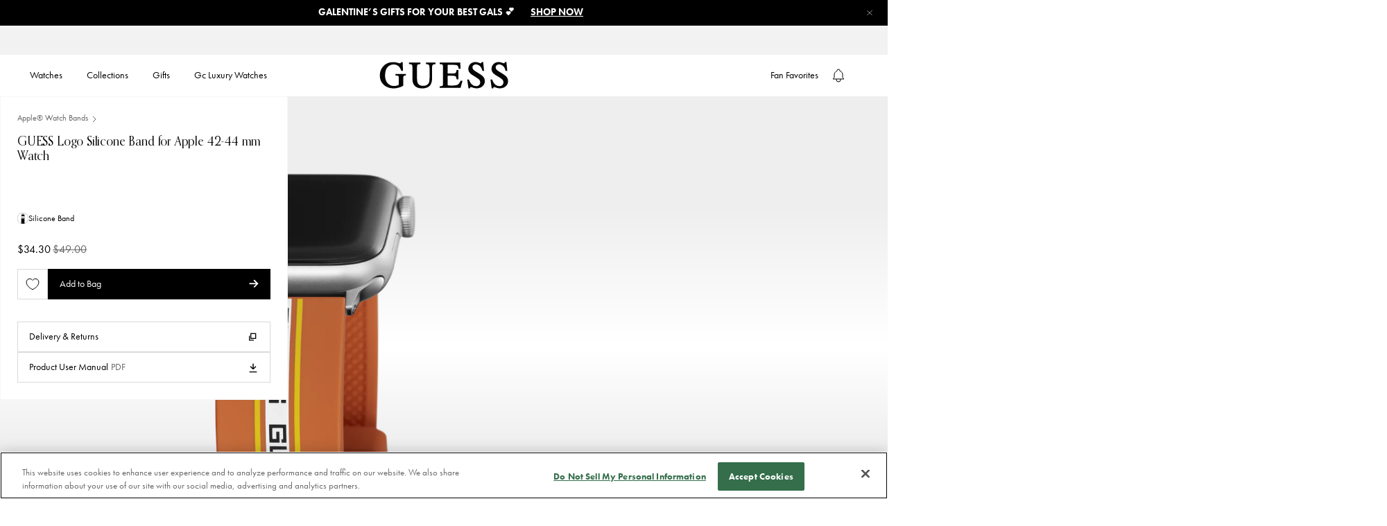

--- FILE ---
content_type: text/html; charset=utf-8
request_url: https://guesswatches.com/products/guess-logo-silicone-band-for-apple-42-44-mm-watch-cs3007s3
body_size: 96334
content:
<!doctype html>


<html class='no-js' lang='en'>
  <head>
<!--LOOMI SDK-->
<!--DO NOT EDIT-->
<link rel="preconnect"  href="https://live.visually-io.com/" crossorigin data-em-disable>
<link rel="dns-prefetch" href="https://live.visually-io.com/" data-em-disable>
<script async crossorigin fetchpriority="high" src="/cdn/shopifycloud/importmap-polyfill/es-modules-shim.2.4.0.js"></script>
<script>
    (()=> {
        const env = 2;
        var store = "guesswatchesstorefront.myshopify.com";
        var alias = store.replace(".myshopify.com", "").replaceAll("-", "_").toUpperCase();
        var jitsuKey =  "js.58147930155";
        window.loomi_ctx = {...(window.loomi_ctx || {}),storeAlias:alias,jitsuKey,env};
        
        
    
	
	var product = {};
	var variants = [];
	
	variants.push({id:40934457507883,policy:"deny",price:3430,iq:8});
	
	product.variants = variants;
	product.oos = !true;
	product.price = 3430 ;
	window.loomi_ctx.current_product=product;
	window.loomi_ctx.productId=7164022751275;
	window.loomi_ctx.variantId = 40934457507883;
	
    })()
</script>
<link href="https://live.visually-io.com/cf/GUESSWATCHESSTOREFRONT.js?k=js.58147930155&e=2&s=GUESSWATCHESSTOREFRONT" rel="preload" as="script" data-em-disable>
<link href="https://live.visually-io.com/cf/GUESSWATCHESSTOREFRONT.js?k=js.58147930155&e=2&s=GUESSWATCHESSTOREFRONT" rel="preload" as="script" data-em-disable>
<link href="https://assets.visually.io/widgets/vsly-preact.min.js" rel="preload" as="script" data-em-disable>
<script data-vsly="preact2" type="text/javascript" src="https://assets.visually.io/widgets/vsly-preact.min.js" data-em-disable></script>
<script type="text/javascript" src="https://live.visually-io.com/cf/GUESSWATCHESSTOREFRONT.js" data-em-disable></script>
<script type="text/javascript" src="https://live.visually-io.com/v/visually.js" data-em-disable></script>
<script defer type="text/javascript" src="https://live.visually-io.com/v/visually-a.js" data-em-disable></script>
<!--LOOMI SDK-->


    
  <script>
    window.dataLayer = window.dataLayer || []
    window.dataLayer.push({
      event: 'product_data',
      data: {
        product_tags: ["clearance","marketing-exclusion","promo-include-sale"]
      }
    })
  </script>


    <!-- One Trust Integration --><!-- OneTrust Cookies Consent Notice start for guesswatches.com -->
 
<script src="https://cdn.cookielaw.org/scripttemplates/otSDKStub.js" type="text/javascript" charset="UTF-8" data-domain-script="55b9f46d-a8ec-46f3-9b7b-33c150591cc1"></script>
<script type="text/javascript">
function OptanonWrapper() { }
</script>
<!-- OneTrust Cookies Consent Notice end for guesswatches.com --><script>
  function insertLogo() {
    const titleElement = document.getElementById('ot-pc-title')
    if (titleElement) {
      titleElement.style.backgroundImage = 'none'
      const img = document.createElement('img')
      img.src =
        'data:image/svg+xml,%3Csvg width="69" height="13" viewBox="0 0 69 13" fill="none" xmlns="http://www.w3.org/2000/svg"%3E%3Cpath d="M31.742 0.908033C31.7249 1.0107 31.7135 1.22173 31.7249 1.38144C31.7363 1.62669 31.6964 2.12291 31.6336 2.52217C31.5481 3.12105 31.3598 3.33209 30.8579 3.41194C30.664 3.44046 30.4872 3.45186 30.4587 3.43475C30.4301 3.41764 30.2362 3.41764 30.0309 3.44046L29.6602 3.48038V4.01082V4.54696H30.6013H31.5424L31.5481 7.69538C31.5538 9.42929 31.5652 10.9122 31.5766 10.9921C31.6165 11.3286 31.6507 11.4427 31.7363 11.5739C31.7876 11.6537 31.8104 11.7279 31.7933 11.745C31.7363 11.802 32.3979 12.418 32.512 12.418C32.5747 12.418 32.6261 12.4408 32.6261 12.4693C32.6261 12.5891 33.1964 12.6404 34.5254 12.6462L35.9342 12.6519V12.0187V11.3913L35.5805 11.3856C35.3809 11.3799 34.9417 11.3685 34.5938 11.3571C34.2516 11.3457 33.9379 11.3343 33.898 11.3343C33.858 11.3343 33.7611 11.2716 33.6755 11.1917C33.59 11.1119 33.5443 11.0491 33.5672 11.0491C33.59 11.0491 33.5843 11.0149 33.55 10.975C33.5044 10.9236 33.4873 9.92551 33.4816 7.7239V4.54696H34.7079H35.9342V3.86253V3.17809H34.7079H33.4816V1.9518V0.725516H32.6261H31.7762L31.742 0.908033Z" fill="black"/%3E%3Cpath d="M64.3483 1.10766C64.3654 1.4727 64.3141 2.14002 64.2457 2.52217C64.2285 2.61343 64.2114 2.7332 64.2114 2.77883C64.2057 2.82446 64.1487 2.95564 64.0745 3.06972C63.9605 3.25224 63.8977 3.29216 63.5441 3.37772C63.3274 3.42905 63.122 3.45757 63.0878 3.44046C63.0593 3.41764 62.854 3.42334 62.6315 3.44046L62.2266 3.48038V4.01082V4.54696H63.1962H64.1658L64.1715 7.75242C64.1715 11.0263 64.1829 11.3172 64.2799 11.4142C64.3141 11.4484 64.3369 11.5168 64.3369 11.5682C64.3369 11.6252 64.3768 11.7108 64.4282 11.7564C64.4738 11.8077 64.4966 11.8476 64.4738 11.8476C64.451 11.8476 64.5308 11.9446 64.6563 12.0644C64.7761 12.1842 64.8902 12.2811 64.9073 12.2811C64.9244 12.2754 65.0156 12.3267 65.1069 12.3952C65.4149 12.6062 65.683 12.6404 67.1203 12.6462L68.5006 12.6519V12.0187V11.3913L68.204 11.3856C66.7838 11.3628 66.4929 11.3343 66.3332 11.2031C66.0537 10.9864 66.0423 10.7868 66.0594 7.54138L66.0765 4.57548L67.2914 4.55837L68.5006 4.54696V3.86253V3.17809H67.2743H66.048V1.9518V0.725516H65.1925H64.3369L64.3483 1.10766Z" fill="black"/%3E%3Cpath d="M4.25975 3.04136C4.24835 3.05277 4.15138 3.06988 4.04872 3.08699C3.94035 3.0984 3.80916 3.12692 3.76354 3.14403C3.71791 3.16114 3.58672 3.18395 3.47265 3.20106C3.03347 3.2638 2.22925 3.66876 1.78437 4.05091C1.38511 4.39883 0.968745 4.84942 0.968745 4.94068C0.968745 4.9749 0.945931 5.00342 0.911709 5.00342C0.883191 5.00342 0.854672 5.03764 0.854672 5.08327C0.854672 5.1289 0.831858 5.17453 0.803339 5.18594C0.740599 5.20875 0.421195 5.84186 0.307122 6.17837C0.147419 6.65177 0.0960864 7.07955 0.0903827 7.91228C0.0846791 8.67657 0.124605 9.15568 0.193048 9.26975C0.210159 9.29827 0.232974 9.39523 0.250085 9.48649C0.284307 9.6519 0.312825 9.72604 0.575193 10.2736C0.780525 10.7014 0.82045 10.7641 0.871783 10.7641C0.894598 10.7641 0.900302 10.7926 0.883191 10.8211C0.86608 10.8554 0.888894 10.8953 0.934523 10.9124C0.985856 10.9295 1.02578 10.9808 1.02578 11.0208C1.02578 11.1006 1.97259 12.0189 2.05244 12.0189C2.08666 12.0189 2.15511 12.0588 2.20644 12.1045C2.26347 12.1501 2.32051 12.1843 2.33762 12.1786C2.35473 12.1729 2.47451 12.2414 2.60569 12.3212C2.74258 12.4068 2.85095 12.4581 2.85095 12.441C2.85095 12.4239 2.90799 12.441 2.98214 12.4923C3.05058 12.5379 3.19887 12.595 3.30724 12.6235C3.41561 12.6463 3.53539 12.6748 3.56391 12.6862C3.95746 12.8003 5.29782 12.8402 5.75981 12.749C6.15907 12.6691 6.31877 12.6235 6.55833 12.5151C6.70092 12.4524 6.8321 12.4011 6.86062 12.4068C6.88343 12.4125 6.90055 12.3897 6.90055 12.3554C6.90055 12.3269 6.92906 12.3155 6.95758 12.3326C6.9918 12.3497 7.01462 12.3383 7.01462 12.3098C7.01462 12.2756 7.03173 12.2528 7.06025 12.2585C7.12869 12.2756 7.41387 12.1216 7.41387 12.0645C7.41387 12.0417 7.4538 12.0189 7.49943 12.0189C7.6135 12.0189 8.68579 10.9523 8.64586 10.8839C8.62875 10.8554 8.65157 10.8154 8.7029 10.7983C8.74853 10.7812 8.77134 10.7413 8.75423 10.7071C8.73712 10.6786 8.74853 10.65 8.77705 10.65C8.81127 10.65 8.83979 10.6158 8.83979 10.5702C8.83979 10.5303 8.87971 10.4618 8.92534 10.4219C8.97097 10.382 8.99949 10.3306 8.98238 10.3078C8.96527 10.2793 8.97097 10.2508 8.99379 10.2394C9.03371 10.2223 9.26756 9.61767 9.3303 9.38382C9.34171 9.32679 9.37023 9.22412 9.38734 9.15568C9.46149 8.8705 9.47289 8.71079 9.49 8.03776C9.50141 7.59858 9.4786 7.21644 9.43297 7.01681C9.39304 6.84 9.37023 6.67459 9.38734 6.65177C9.39875 6.62896 9.38734 6.59474 9.35312 6.57192C9.3246 6.55481 9.29608 6.48067 9.29608 6.41222C9.29608 6.24111 9.11356 5.74489 9.05082 5.74489C9.02801 5.74489 9.0223 5.71638 9.03942 5.68786C9.05653 5.65364 9.04512 5.63082 9.0109 5.63082C8.97668 5.63082 8.96527 5.6023 8.98238 5.57378C8.99949 5.53956 8.98808 5.51675 8.95956 5.51675C8.92534 5.51675 8.90253 5.49964 8.90823 5.47112C8.92534 5.40267 8.77134 5.11749 8.71431 5.11749C8.69149 5.11749 8.66868 5.07757 8.66868 5.03194C8.66868 4.9806 8.62875 4.92927 8.58312 4.91216C8.53749 4.88935 8.49757 4.84942 8.49757 4.8152C8.49757 4.71824 7.52795 3.79995 7.47091 3.83417C7.43669 3.85698 7.41387 3.83987 7.41387 3.81136C7.41387 3.77713 7.38536 3.74862 7.35684 3.74862C7.32262 3.74862 7.22565 3.69728 7.1401 3.63454C7.00321 3.53188 6.34159 3.2581 6.10203 3.20677C6.0564 3.19536 6.01648 3.18395 6.01648 3.17255C6.01648 3.16684 5.96515 3.15543 5.90241 3.14973C5.83967 3.13832 5.68567 3.11551 5.56019 3.0927C5.30923 3.05277 4.28827 3.01284 4.25975 3.04136ZM5.33204 4.38742C5.52026 4.41594 6.10203 4.67261 6.10203 4.72394C6.10203 4.75246 6.12485 4.77527 6.15337 4.77527C6.27885 4.77527 6.8321 5.42549 6.79788 5.52815C6.79218 5.55667 6.81499 5.57378 6.84921 5.57378C6.87773 5.57378 6.88914 5.5966 6.87203 5.63082C6.85492 5.65934 6.86062 5.68786 6.88914 5.68786C6.91766 5.68786 6.94047 5.72208 6.94617 5.7563C6.94617 5.79623 7.00321 5.97874 7.07165 6.16126C7.18573 6.48637 7.20854 6.57763 7.28839 7.17081C7.39106 7.9351 7.2941 9.07012 7.08306 9.58345C7.04314 9.67471 7.01462 9.78308 7.01462 9.82871C7.01462 9.87434 6.95188 10.0112 6.87773 10.131C6.79788 10.2508 6.75225 10.3706 6.76936 10.3877C6.79218 10.4048 6.77506 10.4219 6.74084 10.4219C6.70092 10.4219 6.6724 10.4504 6.6724 10.4789C6.6724 10.5131 6.52981 10.6843 6.3587 10.8611C6.18759 11.0379 6.045 11.1634 6.045 11.1348C6.045 11.112 5.99937 11.1291 5.94803 11.1748C5.71419 11.3687 5.20656 11.4999 4.75027 11.4828C4.19701 11.4543 4.07153 11.4257 3.75783 11.2489C3.48406 11.0949 2.90799 10.5759 2.90799 10.4789C2.90799 10.4504 2.87947 10.4219 2.84525 10.4219C2.81673 10.4219 2.79962 10.3991 2.81673 10.3706C2.83954 10.342 2.83384 10.3078 2.81103 10.2964C2.7654 10.2793 2.56006 9.86293 2.57718 9.83441C2.58288 9.82871 2.55436 9.76597 2.51444 9.69182C2.43458 9.54353 2.38896 9.36101 2.3034 8.85338C2.25207 8.55109 2.25207 7.26777 2.3034 6.94266C2.36614 6.54911 2.38325 6.45785 2.39466 6.45785C2.40036 6.45785 2.41177 6.41222 2.42888 6.35518C2.47451 6.17267 2.49162 6.11563 2.58858 5.88749C2.81673 5.36845 2.87377 5.2829 3.18747 4.99201C3.50687 4.68972 3.84339 4.49009 4.09435 4.45016C4.16279 4.43876 4.27116 4.41024 4.3339 4.38742C4.43657 4.3532 5.06967 4.3475 5.33204 4.38742Z" fill="black"/%3E%3Cpath d="M15.5521 3.04724C15.5464 3.04724 15.4095 3.07005 15.2441 3.08716C15.0844 3.10427 14.8791 3.1499 14.7878 3.18412C14.3885 3.34953 14.2574 3.41227 14.2288 3.4636C14.206 3.49782 14.1661 3.50923 14.1376 3.49212C14.1091 3.46931 14.0691 3.49782 14.052 3.54345C14.0349 3.59479 14.0007 3.6233 13.9779 3.6119C13.9151 3.57197 13.2877 4.23359 13.0824 4.553C12.9797 4.7127 12.8657 4.92374 12.8315 5.0207C12.7915 5.12337 12.7231 5.28877 12.6775 5.39144C12.6318 5.4941 12.5862 5.61958 12.5748 5.67662C12.5634 5.72795 12.5292 5.83632 12.4949 5.91617C12.455 6.01884 12.4379 5.6538 12.4379 4.61574L12.4322 3.17842H11.5481H10.6641V7.91245V12.6465H11.628H12.5976L12.6204 9.80606C12.6318 8.24897 12.6603 6.8915 12.6775 6.80024C12.6946 6.70328 12.7516 6.53217 12.8029 6.41239C12.8486 6.29832 12.8771 6.20136 12.86 6.20136C12.8429 6.20136 12.8942 6.09869 12.974 5.97321C13.0539 5.84773 13.1166 5.72795 13.1166 5.70514C13.1166 5.63669 13.5444 5.19751 13.6471 5.15759C13.7041 5.13477 13.744 5.09485 13.744 5.06063C13.744 5.0264 13.7726 5.015 13.8011 5.03211C13.8353 5.04922 13.8581 5.04351 13.8581 5.0207C13.8581 4.98077 14.0748 4.8724 14.2288 4.83248C14.246 4.83248 14.3543 4.79255 14.4684 4.75263C14.8848 4.61004 15.9513 4.75263 16.0939 4.96937C16.1168 5.00359 16.1396 5.015 16.1396 4.99788C16.1396 4.93514 16.6244 5.44847 16.6985 5.58536C17.035 6.24128 17.0465 6.41809 17.0522 9.66347V12.6465H18.0218H18.9914V9.0817C18.9857 7.11964 18.9629 5.45418 18.9344 5.38573C18.9058 5.31729 18.8317 5.07774 18.7633 4.84959C18.6948 4.62715 18.6035 4.41041 18.5579 4.37048C18.5123 4.33626 18.4781 4.27352 18.4781 4.23359C18.4781 4.12523 18.056 3.67464 17.8735 3.57767C17.7822 3.53205 17.6681 3.4636 17.6225 3.42938C17.5027 3.32671 17.0008 3.1499 16.6529 3.08716C16.5217 3.05864 15.5692 3.02442 15.5521 3.04724Z" fill="black"/%3E%3Cpath d="M24.2778 3.04145C24.2664 3.05286 24.1695 3.07567 24.0668 3.08708C23.639 3.14982 23.4565 3.18974 23.2112 3.26959C22.9261 3.36656 22.3956 3.64033 22.3671 3.70878C22.3557 3.73159 22.3215 3.73729 22.2929 3.71448C22.2644 3.69737 22.2245 3.72589 22.2074 3.77152C22.1903 3.82285 22.1332 3.86277 22.0933 3.86277C22.0477 3.86277 21.9964 3.9027 21.9792 3.94833C21.9564 3.99396 21.9165 4.03388 21.8766 4.03388C21.7967 4.03388 21.329 4.49588 21.329 4.57573C21.329 4.60995 21.2777 4.66699 21.215 4.70691C21.1465 4.74684 21.1123 4.80388 21.1294 4.82669C21.1408 4.85521 21.118 4.89514 21.0667 4.91225C21.0153 4.93506 20.9868 4.96358 21.0039 4.98069C21.021 4.9978 20.9925 5.06054 20.9412 5.12328C20.8899 5.18602 20.8385 5.25447 20.8385 5.27728C20.81 5.42558 20.7359 5.57387 20.6959 5.57387C20.6674 5.57387 20.6503 5.59098 20.656 5.6138C20.656 5.64231 20.6446 5.70505 20.6275 5.75639C20.6047 5.81342 20.5761 5.89327 20.5647 5.9275C20.5191 6.0872 20.5077 6.12142 20.4393 6.2526C20.3993 6.33246 20.3765 6.41231 20.3936 6.44083C20.4107 6.46364 20.3993 6.53208 20.3651 6.58912C20.1997 6.89712 20.1826 8.63673 20.3366 9.28124C20.3537 9.3611 20.3765 9.49798 20.3936 9.58354C20.405 9.6748 20.4336 9.77746 20.4564 9.81168C20.4792 9.85161 20.502 9.90294 20.5077 9.93717C20.5134 9.96568 20.5647 10.0969 20.6161 10.2223C20.6731 10.3478 20.713 10.4676 20.713 10.4904C20.7073 10.5189 20.7301 10.536 20.7644 10.536C20.7929 10.536 20.81 10.5589 20.7929 10.5817C20.7758 10.6102 20.81 10.6843 20.8727 10.7471C20.9298 10.8155 20.964 10.884 20.9469 10.9011C20.9241 10.9182 20.9412 10.9353 20.9754 10.9353C21.0153 10.9353 21.0438 10.9752 21.0438 11.0209C21.0438 11.1349 21.9279 12.019 22.042 12.019C22.0876 12.019 22.1275 12.0361 22.1275 12.0646C22.1275 12.1103 22.196 12.1502 22.561 12.327C23.0572 12.5723 23.2569 12.6464 23.6105 12.7148C23.9983 12.789 25.6752 12.8061 25.9775 12.7377C26.0745 12.7148 26.2 12.692 26.2627 12.6749C26.3254 12.6635 26.3825 12.6521 26.3939 12.6464C26.3996 12.635 26.4224 12.6293 26.4509 12.6236C26.4737 12.6179 26.5707 12.5894 26.6619 12.5494C26.7589 12.5152 26.8844 12.4639 26.9471 12.4411C27.0099 12.4183 27.0783 12.4068 27.1068 12.4068C27.1296 12.4126 27.1468 12.3897 27.1468 12.3555C27.1468 12.327 27.1753 12.3156 27.2038 12.3327C27.238 12.3498 27.2608 12.3441 27.2608 12.3156C27.2608 12.2871 27.3065 12.2471 27.3635 12.2243C27.6715 12.116 28.5099 11.403 28.5156 11.2433C28.5156 11.2034 28.5556 11.1577 28.6069 11.1406C28.6582 11.1178 28.6867 11.0893 28.6696 11.0722C28.6525 11.0494 28.6867 10.9866 28.7438 10.9182C28.8065 10.8555 28.8407 10.7813 28.8236 10.7528C28.8065 10.73 28.8236 10.7072 28.8579 10.7072C28.8921 10.7072 28.9035 10.6786 28.8864 10.6501C28.8693 10.6159 28.8807 10.5931 28.9092 10.5931C28.9434 10.5931 28.9719 10.5589 28.9719 10.5189C28.9719 10.4733 29.0061 10.3649 29.0518 10.2737C29.1373 10.0969 29.2058 9.77176 29.2172 9.45235L29.2286 9.25273L28.219 9.23562L27.2038 9.22421L27.1981 9.34969C27.1867 9.66339 27.0726 10.114 26.9357 10.3935C26.8102 10.6444 26.1885 11.2091 25.9832 11.2547C25.8863 11.2832 25.7893 11.306 25.7665 11.3117C25.738 11.3174 25.7151 11.3232 25.7094 11.3346C25.6809 11.3574 25.4014 11.3916 25.0478 11.4144C24.7969 11.4315 24.5744 11.4087 24.3063 11.3289C24.0953 11.2661 23.89 11.2091 23.8558 11.2091C23.8158 11.2034 23.7816 11.1806 23.7816 11.1577C23.7816 11.1349 23.7246 11.095 23.6561 11.0722C23.4223 10.998 22.7207 10.114 22.6751 9.8402C22.6694 9.80028 22.6466 9.73183 22.6238 9.69191C22.5952 9.65769 22.5895 9.62346 22.6067 9.62346C22.6181 9.62346 22.6067 9.53791 22.5724 9.43524C22.4812 9.14436 22.4641 9.00747 22.4298 8.40859L22.4013 7.85533L25.852 7.86674L29.297 7.88385L29.2799 7.48459C29.2571 7.07963 29.2343 6.88001 29.1716 6.57201C29.1544 6.47505 29.1316 6.34957 29.1145 6.28683C29.1031 6.22409 29.0917 6.17275 29.086 6.17275C29.0803 6.17275 29.0632 6.09861 29.0518 6.00735C29.0347 5.92179 28.989 5.79061 28.9434 5.72217C28.9035 5.65942 28.8522 5.51683 28.8293 5.41417C28.8065 5.31721 28.7666 5.23165 28.7381 5.23165C28.7096 5.23165 28.6924 5.21454 28.6982 5.18602C28.7495 5.04343 27.7856 3.86277 27.6259 3.86277C27.5859 3.86277 27.5403 3.82285 27.5232 3.77152C27.5004 3.72018 27.4719 3.69166 27.4548 3.70878C27.4319 3.72589 27.3692 3.69166 27.3008 3.63463C27.238 3.57189 27.1639 3.53767 27.1354 3.55478C27.1125 3.57189 27.0897 3.55478 27.0897 3.52055C27.0897 3.48633 27.0669 3.47493 27.0327 3.49204C27.0042 3.50915 26.9756 3.49774 26.9756 3.46922C26.9756 3.435 26.9585 3.41219 26.9357 3.41789C26.9072 3.41789 26.8445 3.40648 26.7931 3.38937C26.6791 3.34374 26.5764 3.31522 26.4908 3.29241C26.4623 3.28671 26.3939 3.25819 26.3482 3.23537C26.2684 3.19545 26.1315 3.16693 25.6353 3.08708C25.43 3.05286 24.3063 3.01863 24.2778 3.04145ZM25.4642 4.50729C25.7265 4.57003 26.0517 4.76395 26.3083 5.0035C26.6049 5.27728 26.9471 5.79631 26.9985 6.04727C27.0156 6.13283 27.0441 6.26972 27.0612 6.35527C27.0783 6.44653 27.1068 6.54919 27.1182 6.58342C27.1296 6.62334 27.1296 6.69749 27.1125 6.74312C27.084 6.81727 26.7703 6.82867 24.7797 6.82867H22.4869L22.5667 6.49786C22.6124 6.32105 22.6694 6.12142 22.6979 6.05868C22.7892 5.84194 22.8291 5.71646 22.8234 5.67083C22.8177 5.64802 22.8348 5.63091 22.8633 5.63091C22.8918 5.63091 22.9432 5.55676 22.9831 5.4655C23.0401 5.31721 23.6675 4.66699 23.6675 4.75254C23.6675 4.76966 23.7474 4.72973 23.8386 4.66129C23.9356 4.59284 24.0097 4.55862 24.0097 4.58143C24.0097 4.59855 24.0497 4.58714 24.0953 4.54721C24.1409 4.51299 24.198 4.49588 24.2265 4.50729C24.2493 4.5244 24.3063 4.51869 24.352 4.49018C24.4318 4.44455 25.2474 4.45595 25.4642 4.50729Z" fill="black"/%3E%3Cpath d="M57.2525 3.03568C57.2411 3.04708 57.1099 3.0699 56.9502 3.09271C56.5681 3.13834 56.4369 3.16116 56.4369 3.17827C56.4369 3.18397 56.3627 3.20108 56.2658 3.21249C56.1745 3.2296 56.0718 3.26382 56.0433 3.29804C56.0091 3.32656 55.9407 3.34938 55.8836 3.34938C55.8266 3.34938 55.781 3.37219 55.781 3.40641C55.781 3.43493 55.7296 3.46345 55.6669 3.46345C55.6041 3.46345 55.5528 3.48626 55.5528 3.51478C55.5528 3.5433 55.4901 3.58323 55.4159 3.60034C55.2391 3.64597 54.7429 4.12507 54.6117 4.37603C54.355 4.87796 54.2467 5.28862 54.2524 5.79054C54.2581 6.3552 54.3265 6.67461 54.4805 6.89705C54.5376 6.9769 54.5832 7.07386 54.5832 7.10238C54.5832 7.17653 55.0851 7.68415 55.1593 7.68415C55.1878 7.68415 55.3076 7.74689 55.4273 7.82104C55.5414 7.90089 55.8038 8.01496 56.0091 8.08341C56.2144 8.15185 56.4312 8.2317 56.4939 8.26022C56.5567 8.28874 56.6707 8.32296 56.7506 8.33437C56.916 8.36859 57.0186 8.39141 57.4179 8.50548C57.5776 8.5454 57.7259 8.56822 57.743 8.55681C57.7601 8.5397 57.8115 8.55111 57.8514 8.58533C57.897 8.62526 57.9483 8.63666 57.9655 8.61385C57.9883 8.59674 58.0453 8.61385 58.0966 8.65948C58.1537 8.70511 58.2107 8.73362 58.2278 8.72792C58.2963 8.6994 58.7297 8.83059 58.975 8.95607C59.5168 9.22414 59.7906 9.58347 59.7792 10.0112C59.7678 10.4162 59.7564 10.4789 59.7051 10.4789C59.6765 10.4789 59.6651 10.5018 59.6823 10.5246C59.7279 10.6044 59.2431 11.0721 59.1803 11.0094C59.1632 10.9866 59.1461 11.0094 59.1461 11.0493C59.1461 11.0892 59.129 11.1063 59.1119 11.0892C59.0891 11.0721 59.0206 11.0835 58.9522 11.1178C58.8381 11.1862 58.7583 11.209 58.5757 11.2432C58.0966 11.3345 57.9027 11.3402 57.589 11.2775C57.3951 11.2375 57.1726 11.1976 57.0928 11.1805C57.0186 11.1691 56.9274 11.1349 56.8875 11.1006C56.8532 11.0721 56.8076 11.0664 56.7905 11.0892C56.7677 11.1063 56.7506 11.0892 56.7506 11.0493C56.7506 11.0094 56.7335 10.9866 56.7164 11.0094C56.6536 11.0721 56.1973 10.6501 56.0262 10.3649C55.9064 10.1709 55.895 10.1424 55.895 10.0227C55.895 9.99413 55.4844 9.96561 54.9026 9.95421L53.9102 9.9371L53.933 10.1367C53.9501 10.3021 53.9957 10.5075 54.0413 10.6501C54.047 10.6672 54.0699 10.747 54.0927 10.8326C54.1212 10.9238 54.1611 10.9923 54.1896 10.9923C54.2182 10.9923 54.2353 11.0151 54.2239 11.0379C54.1953 11.1406 54.8056 11.8421 55.1079 12.0474C55.3076 12.19 55.4216 12.2528 55.6098 12.3383C55.7182 12.3897 55.8779 12.4695 55.9578 12.5094C56.0376 12.5494 56.1916 12.6007 56.2943 12.6178C56.3969 12.6349 56.4996 12.6634 56.5224 12.6748C56.6821 12.7718 58.5472 12.8288 59.032 12.7547C59.4484 12.6863 60.3154 12.3497 60.4066 12.23C60.4237 12.2014 60.458 12.1843 60.4808 12.1843C60.5264 12.1957 60.5777 12.1558 60.9314 11.8421C61.0796 11.7109 61.1994 11.5797 61.1994 11.5512C61.1994 11.5227 61.2508 11.4486 61.3135 11.3801C61.3705 11.3117 61.4105 11.2375 61.3933 11.209C61.3762 11.1862 61.3876 11.1634 61.4219 11.1634C61.4618 11.1634 61.5416 10.958 61.5702 10.7641C61.5702 10.747 61.5873 10.7071 61.6044 10.6786C61.6785 10.5417 61.7071 9.76028 61.6443 9.4808C61.6215 9.38384 61.5873 9.23555 61.5702 9.13858C61.5531 9.04733 61.496 8.92755 61.4504 8.87622C61.4048 8.83059 61.3876 8.76785 61.4105 8.75074C61.4276 8.72792 61.4162 8.71081 61.3819 8.71081C61.342 8.71081 61.3135 8.67659 61.3135 8.63666C61.3135 8.55111 60.8401 8.08341 60.7488 8.08341C60.7146 8.08341 60.6861 8.06059 60.6861 8.03778C60.6861 7.96934 59.7108 7.53586 59.4313 7.48452C59.4142 7.47882 59.3514 7.46171 59.2887 7.4389C59.226 7.42178 59.1119 7.38756 59.032 7.37616C58.9522 7.35904 58.7754 7.31342 58.6328 7.27919C58.4902 7.24497 58.3362 7.21645 58.2906 7.21075C58.2449 7.21075 58.1765 7.18793 58.1366 7.15942C58.0966 7.1309 58.0396 7.11949 58.0111 7.1366C57.9826 7.15942 57.9426 7.14801 57.9198 7.11379C57.897 7.07957 57.8628 7.06816 57.84 7.07957C57.7886 7.11379 57.3951 6.9826 57.0529 6.8286C56.916 6.76586 56.7848 6.71453 56.7506 6.71453C56.7221 6.71453 56.6935 6.68601 56.6935 6.6575C56.6935 6.62327 56.6764 6.60616 56.6536 6.61187C56.5624 6.64038 56.2087 6.22402 56.1517 6.03009C56.0718 5.73921 56.0718 5.61943 56.1574 5.4084C56.2372 5.20877 56.5795 4.77529 56.5795 4.86655C56.5795 4.88366 56.6593 4.84373 56.7506 4.77529C56.8475 4.70685 56.9217 4.66692 56.9217 4.68403C56.9217 4.70114 56.9901 4.68973 57.0814 4.65551C57.224 4.59848 58.148 4.56996 58.3476 4.61559C58.7526 4.70685 59.4712 5.20877 59.38 5.33995C59.3743 5.35136 59.3857 5.37988 59.4142 5.39699C59.4427 5.4141 59.4883 5.53388 59.5168 5.65936L59.5739 5.8875L60.5663 5.90461L61.5588 5.91602L61.5188 5.70499C61.439 5.22588 61.4219 5.14032 61.3762 5.03195C61.3477 4.96921 61.2964 4.83233 61.2565 4.72966C61.2165 4.6327 61.1595 4.54714 61.131 4.54714C61.1025 4.54714 61.0968 4.51863 61.1139 4.49011C61.131 4.45588 61.1082 4.41596 61.0625 4.39885C61.0112 4.38174 60.9713 4.34181 60.9713 4.31329C60.9713 4.22774 60.6177 3.86271 60.5321 3.86271C60.4922 3.86271 60.4408 3.82278 60.4237 3.77715C60.4009 3.73152 60.3553 3.6916 60.3097 3.6916C60.264 3.6916 60.2298 3.66308 60.2298 3.62886C60.2298 3.60034 60.207 3.58323 60.1785 3.60604C60.15 3.62315 60.11 3.61174 60.0872 3.57752C60.0473 3.51478 59.7165 3.34938 59.5625 3.32086C59.5054 3.30945 59.4598 3.29804 59.4598 3.29234C59.4598 3.27523 58.878 3.13834 58.5757 3.08701C58.3989 3.05279 57.2753 3.01286 57.2525 3.03568Z" fill="black"/%3E%3Cpath d="M37.4727 7.91245V12.6465H38.4366H39.4062L39.429 10.2053C39.4518 7.95808 39.4689 7.57023 39.5488 7.25653C39.5659 7.19379 39.6058 7.02839 39.64 6.8858C39.6743 6.74891 39.7313 6.60061 39.7655 6.56069C39.7997 6.52076 39.8055 6.48654 39.7883 6.48654C39.7655 6.48654 39.7997 6.41239 39.8682 6.31543C39.9366 6.21847 39.9709 6.14432 39.948 6.14432C39.8739 6.14432 40.7123 5.36292 40.7922 5.35722C40.8321 5.35722 41.0146 5.30018 41.1971 5.23744C41.4823 5.13477 41.642 5.12337 42.3778 5.14048L43.2333 5.15759V4.16515V3.16701L42.3949 3.19553C41.9272 3.21264 41.4766 3.23546 41.3911 3.25257C41.1686 3.29249 40.6439 3.55486 40.4329 3.73738C40.2674 3.87427 39.948 4.31915 39.9766 4.37048C39.988 4.38189 39.9709 4.41041 39.9423 4.42752C39.9024 4.45604 39.7598 4.72411 39.7256 4.83248C39.6914 4.93515 39.6229 5.11196 39.5545 5.26025C39.5146 5.35151 39.429 5.57396 39.372 5.74506L39.2693 6.05877L39.2522 4.61574L39.2408 3.17842H38.3567H37.4727V7.91245Z" fill="black"/%3E%3Cpath d="M44.4297 6.69737C44.4354 9.8743 44.4639 10.6044 44.5837 10.8781C44.6008 10.9238 44.6236 11.0036 44.635 11.0493C44.6978 11.3287 45.1598 12.0189 45.4107 12.2014C45.77 12.4581 46.0895 12.6349 46.2606 12.6691C46.3347 12.6862 46.483 12.7261 46.5914 12.7546C46.791 12.8174 47.9888 12.806 48.2397 12.7432C48.542 12.6634 48.6333 12.6349 48.8956 12.5208C49.0439 12.4524 49.1637 12.3782 49.1637 12.3497C49.1637 12.3269 49.1979 12.3041 49.2379 12.3041C49.3576 12.3041 50.0364 11.5569 50.1733 11.2774C50.4527 10.6899 50.5839 10.3648 50.6296 10.1367C50.6923 9.80586 50.7037 10.0226 50.7037 11.2945V12.6463H51.6448H52.5859V7.91225V3.17821H51.6163H50.6467V5.94449C50.6467 8.9389 50.6296 9.11001 50.3273 9.78305C50.2531 9.94275 50.1961 10.0967 50.2075 10.1139C50.2132 10.131 50.1733 10.1709 50.1219 10.1994C50.0649 10.2336 50.0193 10.285 50.0193 10.3249C50.0136 10.3648 49.9337 10.4561 49.8368 10.5359C49.7398 10.6158 49.6143 10.7184 49.563 10.7641C49.5116 10.8154 49.3862 10.8896 49.2778 10.9352C49.1694 10.9751 49.0496 11.0321 49.0211 11.055C48.9869 11.0778 48.8956 11.112 48.8215 11.1234C48.7416 11.1405 48.5819 11.169 48.4679 11.1918C48.2112 11.2375 47.504 11.0892 47.3271 10.9466C47.1389 10.7983 46.6997 10.3648 46.7397 10.3648C46.7625 10.3648 46.7283 10.2964 46.6655 10.2108C46.6028 10.1196 46.5514 10.034 46.5457 10.0055C46.54 9.98267 46.54 9.95986 46.5343 9.94845C46.5286 9.93134 46.5001 9.80586 46.4545 9.62334C46.4374 9.54349 46.426 8.06054 46.426 6.32663L46.4317 3.17821H45.4278H44.4297V6.69737Z" fill="black"/%3E%3C/svg%3E%0A'
      img.alt = 'OneTrust Logo'
      img.className = 'ot-pc-logo'
      titleElement.appendChild(img)
    } else {
      setTimeout(insertLogo, 500)
    }
  }

  insertLogo()
</script>

<style>
  #ot-pc-title {
    display: flex !important;
    align-items: center;
    justify-content: space-between;
  }

  #onetrust-consent-sdk #onetrust-pc-sdk .ot-tgl input:focus + .ot-switch {
    outline: 1px solid #000000;
    outline-width: 1px !important;
  }
</style>

    <!-- Yottaa Integration --><script type="text/javascript" src="https://rapid-cdn.yottaa.com/rapid/lib/0s0I93iahojFIA.js"></script>
    

    <meta charset='utf-8'>
    <meta http-equiv='X-UA-Compatible' content='IE=edge'>
    <meta name='viewport' content='width=device-width,initial-scale=1'>
    <meta name='theme-color' content=''>

    
    
    
    <script src='//guesswatches.com/cdn/shop/t/359/assets/es-module-shims.js?v=82673711228494254471769007583' async></script>
    <script type='importmap'>
      {
        "imports": {
          "@hh/global.js": "//guesswatches.com/cdn/shop/t/359/assets/-global.min.js?v=102204478400684148491769007536"
        }
      }
    </script>

    <link rel="modulepreload" href="//guesswatches.com/cdn/shop/t/359/assets/component-header.js?v=65843809503134635261769007561">
<link rel="modulepreload" href="//guesswatches.com/cdn/shop/t/359/assets/component-details-modal.js?v=56243412923161601451769007553">
<link rel="modulepreload" href="//guesswatches.com/cdn/shop/t/359/assets/component-sticky-header.js?v=52564583772734671721769007581">

<link rel="preconnect" href="https://cdn.shopify.com" crossorigin />

  <link rel="preconnect" href="https://use.typekit.net" crossorigin />


<link
        rel='icon'
        type='image/png'
        href='//guesswatches.com/cdn/shop/files/GW_Logo_Triangle.svg?crop=center&height=32&v=1686577797&width=32'
      >
<title>
      GUESS Logo Silicone Band for Apple 42-44 mm Watch
       - CS3007S3
      |
      GUESS Watches
       US 
    </title>

    
<meta name='description' content='Elevate your wrist game with the GUESS Logo Silicone Band for Apple 42-44 mm Watch. Learn more about its features, here at GUESS!'>
    


<meta property="og:site_name" content="GUESS Watches">
<meta property="og:url" content="https://guesswatches.com/products/guess-logo-silicone-band-for-apple-42-44-mm-watch-cs3007s3">
<meta property="og:title" content="GUESS Logo Silicone Band for Apple 42-44 mm Watch">
<meta property="og:type" content="product">
<meta property="og:description" content="This orange silicone strap features a white logo striping down the center that is compatible with Apple Watches 42-44 mm. *Apple Watch not included"><meta property="og:image" content="http://guesswatches.com/cdn/shop/files/CS3007S3.png?v=1698685000">
  <meta property="og:image:secure_url" content="https://guesswatches.com/cdn/shop/files/CS3007S3.png?v=1698685000">
  <meta property="og:image:width" content="1000">
  <meta property="og:image:height" content="1200"><meta property="og:price:amount" content="34.30">
  <meta property="og:price:currency" content="USD"><meta name="twitter:card" content="summary_large_image">
<meta name="twitter:title" content="GUESS Logo Silicone Band for Apple 42-44 mm Watch">
<meta name="twitter:description" content="This orange silicone strap features a white logo striping down the center that is compatible with Apple Watches 42-44 mm. *Apple Watch not included"><meta name="google-site-verification" content="kJJD0pos6T0psTynnYlxChv0Tt7t2JfI1PcGnRhfDVo">


<script type="application/ld+json">
    {
      "@context": "http://schema.org/",
      "@type": "Product",
      "name": "GUESS Logo Silicone Band for Apple 42-44 mm Watch",
      "url": "https://guesswatches.com/products/guess-logo-silicone-band-for-apple-42-44-mm-watch-cs3007s3",
      
      
      "image": [
        "https://guesswatches.com/cdn/shop/files/CS3007S3.png?v=1698685000&width=1000"
      ],
      
      "description": "Elevate your wrist game with the GUESS Logo Silicone Band for Apple 42-44 mm Watch. Learn more about its features, here at GUESS!",
      
        "sku": "CS3007S3",
      
      
      
      "brand": {
        "@type": "Brand",
        "name": "GUESS"
      },
      
        "offers": [
          
          {
            "@type" : "Offer",
            "availability" : "http://schema.org/InStock",
            "itemCondition": "NewCondition",
            "price" : "34.3",
            "priceCurrency" : "USD",
            "url" : "https://guesswatches.com/products/guess-logo-silicone-band-for-apple-42-44-mm-watch-cs3007s3?variant=40934457507883",
            
            "sku": "CS3007S3"
            
          }
          
        ]
      
    }
  </script>

  <script type="application/ld+json">
    {
      "@context": "https://schema.org",
      "@type": "BreadcrumbList",
      "itemListElement": [
      {
        "@type": "ListItem",
        "position": 1,
        "name": "Home",
        "item": "https://guesswatches.com"
      },
      
        {
          "@type": "ListItem",
          "position": 2,
          "name": "Apple® Watch Bands",
          "item": "https://guesswatches.com/collections/gw-apple-straps"
        }
      
      
      ]
    }
  </script>


<script data-docs='https://experiments.guesswatches.com/dfc.inline.js'>
  'use strict'
  !(function () {
    var a,
      h,
      s = 'dfc-exp-'
    try {
      var t = new URLSearchParams(location.search),
        o = new RegExp('^'.concat(s))
      t.forEach(function (t, r) {
        o.test(r) && localStorage.setItem(r, t)
      })
    } catch (t) {
      console.error(t)
    }
    window.dfc ||
      ((t = window.dfc =
        function (r) {
          var t,
            o,
            c = 1 < arguments.length && void 0 !== arguments[1] ? arguments[1] : 2
          try {
            var e = ''.concat(s).concat(r),
              n = parseInt(
                (o = localStorage.getItem(e)) ||
                  ((o = c - 1), (t = Math.ceil(0)), (o = Math.floor(o)), Math.floor(Math.random() * (o - t + 1)) + t),
                10
              )
            localStorage.setItem(e, n), a.push([r, n])
            try {
              h.forEach(function (t) {
                return t(r, n)
              })
            } catch (t) {
              console.error(t)
            }
            return n
          } catch (t) {
            return 0
          }
        }),
      (a = t.experiments = []),
      (h = t.trackers = []),
      (t.onExp = function (r) {
        a.forEach(function (t) {
          return r(t[0], t[1])
        }),
          h.push(r)
      }),
      (t.version = '2023-02'))
  })()
</script>

<script
  src='https://experiments.guesswatches.com/timex.shopify.com/index.min.js'
  async
  crossorigin='anonymous'
></script>


    
<!-- CUSTOM HREFLANG -->



    <link rel="alternate" hreflang="x-default" href="https://www.guesswatches.com/products/guess-logo-silicone-band-for-apple-42-44-mm-watch-cs3007s3">
    <link rel="alternate" hreflang="en" href="https://www.guesswatches.com/products/guess-logo-silicone-band-for-apple-42-44-mm-watch-cs3007s3">

    
        

        <link rel="alternate" hreflang="en-ar" href="https://www.guesswatches.com/products/guess-logo-silicone-band-for-apple-42-44-mm-watch-cs3007s3" />
        
    
        

        <link rel="alternate" hreflang="en-au" href="https://www.guesswatches.com/products/guess-logo-silicone-band-for-apple-42-44-mm-watch-cs3007s3" />
        
    
        

        <link rel="alternate" hreflang="en-be" href="https://www.guesswatches.com/products/guess-logo-silicone-band-for-apple-42-44-mm-watch-cs3007s3" />
        
    
        

        <link rel="alternate" hreflang="en-bg" href="https://www.guesswatches.com/products/guess-logo-silicone-band-for-apple-42-44-mm-watch-cs3007s3" />
        
    
        

        <link rel="alternate" hreflang="en-cl" href="https://www.guesswatches.com/products/guess-logo-silicone-band-for-apple-42-44-mm-watch-cs3007s3" />
        
    
        

        <link rel="alternate" hreflang="en-cn" href="https://www.guesswatches.com/products/guess-logo-silicone-band-for-apple-42-44-mm-watch-cs3007s3" />
        
    
        

        <link rel="alternate" hreflang="en-co" href="https://www.guesswatches.com/products/guess-logo-silicone-band-for-apple-42-44-mm-watch-cs3007s3" />
        
    
        

        <link rel="alternate" hreflang="en-cr" href="https://www.guesswatches.com/products/guess-logo-silicone-band-for-apple-42-44-mm-watch-cs3007s3" />
        
    
        

        <link rel="alternate" hreflang="en-hr" href="https://www.guesswatches.com/products/guess-logo-silicone-band-for-apple-42-44-mm-watch-cs3007s3" />
        
    
        

        <link rel="alternate" hreflang="en-gr" href="https://www.guesswatches.com/products/guess-logo-silicone-band-for-apple-42-44-mm-watch-cs3007s3" />
        
    
        

        <link rel="alternate" hreflang="en-hk" href="https://www.guesswatches.com/products/guess-logo-silicone-band-for-apple-42-44-mm-watch-cs3007s3" />
        
    
        

        <link rel="alternate" hreflang="en-hu" href="https://www.guesswatches.com/products/guess-logo-silicone-band-for-apple-42-44-mm-watch-cs3007s3" />
        
    
        

        <link rel="alternate" hreflang="en-jp" href="https://www.guesswatches.com/products/guess-logo-silicone-band-for-apple-42-44-mm-watch-cs3007s3" />
        
    
        

        <link rel="alternate" hreflang="en-my" href="https://www.guesswatches.com/products/guess-logo-silicone-band-for-apple-42-44-mm-watch-cs3007s3" />
        
    
        

        <link rel="alternate" hreflang="en-mx" href="https://www.guesswatches.com/products/guess-logo-silicone-band-for-apple-42-44-mm-watch-cs3007s3" />
        
    
        

        <link rel="alternate" hreflang="en-nl" href="https://www.guesswatches.com/products/guess-logo-silicone-band-for-apple-42-44-mm-watch-cs3007s3" />
        
    
        

        <link rel="alternate" hreflang="en-no" href="https://www.guesswatches.com/products/guess-logo-silicone-band-for-apple-42-44-mm-watch-cs3007s3" />
        
    
        

        <link rel="alternate" hreflang="en-py" href="https://www.guesswatches.com/products/guess-logo-silicone-band-for-apple-42-44-mm-watch-cs3007s3" />
        
    
        

        <link rel="alternate" hreflang="en-pe" href="https://www.guesswatches.com/products/guess-logo-silicone-band-for-apple-42-44-mm-watch-cs3007s3" />
        
    
        

        <link rel="alternate" hreflang="en-ph" href="https://www.guesswatches.com/products/guess-logo-silicone-band-for-apple-42-44-mm-watch-cs3007s3" />
        
    
        

        <link rel="alternate" hreflang="en-pl" href="https://www.guesswatches.com/products/guess-logo-silicone-band-for-apple-42-44-mm-watch-cs3007s3" />
        
    
        

        <link rel="alternate" hreflang="en-pt" href="https://www.guesswatches.com/products/guess-logo-silicone-band-for-apple-42-44-mm-watch-cs3007s3" />
        
    
        

        <link rel="alternate" hreflang="en-sa" href="https://www.guesswatches.com/products/guess-logo-silicone-band-for-apple-42-44-mm-watch-cs3007s3" />
        
    
        

        <link rel="alternate" hreflang="en-sg" href="https://www.guesswatches.com/products/guess-logo-silicone-band-for-apple-42-44-mm-watch-cs3007s3" />
        
    
        

        <link rel="alternate" hreflang="en-za" href="https://www.guesswatches.com/products/guess-logo-silicone-band-for-apple-42-44-mm-watch-cs3007s3" />
        
    
        

        <link rel="alternate" hreflang="en-kr" href="https://www.guesswatches.com/products/guess-logo-silicone-band-for-apple-42-44-mm-watch-cs3007s3" />
        
    
        

        <link rel="alternate" hreflang="en-es" href="https://www.guesswatches.com/products/guess-logo-silicone-band-for-apple-42-44-mm-watch-cs3007s3" />
        
    
        

        <link rel="alternate" hreflang="en-ch" href="https://www.guesswatches.com/products/guess-logo-silicone-band-for-apple-42-44-mm-watch-cs3007s3" />
        
    
        

        <link rel="alternate" hreflang="en-th" href="https://www.guesswatches.com/products/guess-logo-silicone-band-for-apple-42-44-mm-watch-cs3007s3" />
        
    
        

        <link rel="alternate" hreflang="en-ae" href="https://www.guesswatches.com/products/guess-logo-silicone-band-for-apple-42-44-mm-watch-cs3007s3" />
        
    
        

        <link rel="alternate" hreflang="en-us" href="https://www.guesswatches.com/products/guess-logo-silicone-band-for-apple-42-44-mm-watch-cs3007s3" />
        
    
        

        <link rel="alternate" hreflang="en-uy" href="https://www.guesswatches.com/products/guess-logo-silicone-band-for-apple-42-44-mm-watch-cs3007s3" />
        
    




    

    <script>window.performance && window.performance.mark && window.performance.mark('shopify.content_for_header.start');</script><meta name="facebook-domain-verification" content="i1c0b7lpyosjbls7z575perldh5m8w">
<meta id="shopify-digital-wallet" name="shopify-digital-wallet" content="/58147930155/digital_wallets/dialog">
<meta name="shopify-checkout-api-token" content="e49be9bc4d2165dd88c1e70a390294d0">
<link rel="alternate" type="application/json+oembed" href="https://guesswatches.com/products/guess-logo-silicone-band-for-apple-42-44-mm-watch-cs3007s3.oembed">
<script async="async" src="/checkouts/internal/preloads.js?locale=en-US"></script>
<link rel="preconnect" href="https://shop.app" crossorigin="anonymous">
<script async="async" src="https://shop.app/checkouts/internal/preloads.js?locale=en-US&shop_id=58147930155" crossorigin="anonymous"></script>
<script id="apple-pay-shop-capabilities" type="application/json">{"shopId":58147930155,"countryCode":"US","currencyCode":"USD","merchantCapabilities":["supports3DS"],"merchantId":"gid:\/\/shopify\/Shop\/58147930155","merchantName":"GUESS Watches","requiredBillingContactFields":["postalAddress","email","phone"],"requiredShippingContactFields":["postalAddress","email","phone"],"shippingType":"shipping","supportedNetworks":["visa","masterCard","amex"],"total":{"type":"pending","label":"GUESS Watches","amount":"1.00"},"shopifyPaymentsEnabled":true,"supportsSubscriptions":true}</script>
<script id="shopify-features" type="application/json">{"accessToken":"e49be9bc4d2165dd88c1e70a390294d0","betas":["rich-media-storefront-analytics"],"domain":"guesswatches.com","predictiveSearch":true,"shopId":58147930155,"locale":"en"}</script>
<script>var Shopify = Shopify || {};
Shopify.shop = "guesswatchesstorefront.myshopify.com";
Shopify.locale = "en";
Shopify.currency = {"active":"USD","rate":"1.0"};
Shopify.country = "US";
Shopify.theme = {"name":"1.22.26_CNY","id":182292021291,"schema_name":"Timex \/ Guess","schema_version":"2.8.0","theme_store_id":null,"role":"main"};
Shopify.theme.handle = "null";
Shopify.theme.style = {"id":null,"handle":null};
Shopify.cdnHost = "guesswatches.com/cdn";
Shopify.routes = Shopify.routes || {};
Shopify.routes.root = "/";</script>
<script type="module">!function(o){(o.Shopify=o.Shopify||{}).modules=!0}(window);</script>
<script>!function(o){function n(){var o=[];function n(){o.push(Array.prototype.slice.apply(arguments))}return n.q=o,n}var t=o.Shopify=o.Shopify||{};t.loadFeatures=n(),t.autoloadFeatures=n()}(window);</script>
<script>
  window.ShopifyPay = window.ShopifyPay || {};
  window.ShopifyPay.apiHost = "shop.app\/pay";
  window.ShopifyPay.redirectState = null;
</script>
<script id="shop-js-analytics" type="application/json">{"pageType":"product"}</script>
<script defer="defer" async type="module" src="//guesswatches.com/cdn/shopifycloud/shop-js/modules/v2/client.init-shop-cart-sync_BT-GjEfc.en.esm.js"></script>
<script defer="defer" async type="module" src="//guesswatches.com/cdn/shopifycloud/shop-js/modules/v2/chunk.common_D58fp_Oc.esm.js"></script>
<script defer="defer" async type="module" src="//guesswatches.com/cdn/shopifycloud/shop-js/modules/v2/chunk.modal_xMitdFEc.esm.js"></script>
<script type="module">
  await import("//guesswatches.com/cdn/shopifycloud/shop-js/modules/v2/client.init-shop-cart-sync_BT-GjEfc.en.esm.js");
await import("//guesswatches.com/cdn/shopifycloud/shop-js/modules/v2/chunk.common_D58fp_Oc.esm.js");
await import("//guesswatches.com/cdn/shopifycloud/shop-js/modules/v2/chunk.modal_xMitdFEc.esm.js");

  window.Shopify.SignInWithShop?.initShopCartSync?.({"fedCMEnabled":true,"windoidEnabled":true});

</script>
<script>
  window.Shopify = window.Shopify || {};
  if (!window.Shopify.featureAssets) window.Shopify.featureAssets = {};
  window.Shopify.featureAssets['shop-js'] = {"shop-cart-sync":["modules/v2/client.shop-cart-sync_DZOKe7Ll.en.esm.js","modules/v2/chunk.common_D58fp_Oc.esm.js","modules/v2/chunk.modal_xMitdFEc.esm.js"],"init-fed-cm":["modules/v2/client.init-fed-cm_B6oLuCjv.en.esm.js","modules/v2/chunk.common_D58fp_Oc.esm.js","modules/v2/chunk.modal_xMitdFEc.esm.js"],"shop-cash-offers":["modules/v2/client.shop-cash-offers_D2sdYoxE.en.esm.js","modules/v2/chunk.common_D58fp_Oc.esm.js","modules/v2/chunk.modal_xMitdFEc.esm.js"],"shop-login-button":["modules/v2/client.shop-login-button_QeVjl5Y3.en.esm.js","modules/v2/chunk.common_D58fp_Oc.esm.js","modules/v2/chunk.modal_xMitdFEc.esm.js"],"pay-button":["modules/v2/client.pay-button_DXTOsIq6.en.esm.js","modules/v2/chunk.common_D58fp_Oc.esm.js","modules/v2/chunk.modal_xMitdFEc.esm.js"],"shop-button":["modules/v2/client.shop-button_DQZHx9pm.en.esm.js","modules/v2/chunk.common_D58fp_Oc.esm.js","modules/v2/chunk.modal_xMitdFEc.esm.js"],"avatar":["modules/v2/client.avatar_BTnouDA3.en.esm.js"],"init-windoid":["modules/v2/client.init-windoid_CR1B-cfM.en.esm.js","modules/v2/chunk.common_D58fp_Oc.esm.js","modules/v2/chunk.modal_xMitdFEc.esm.js"],"init-shop-for-new-customer-accounts":["modules/v2/client.init-shop-for-new-customer-accounts_C_vY_xzh.en.esm.js","modules/v2/client.shop-login-button_QeVjl5Y3.en.esm.js","modules/v2/chunk.common_D58fp_Oc.esm.js","modules/v2/chunk.modal_xMitdFEc.esm.js"],"init-shop-email-lookup-coordinator":["modules/v2/client.init-shop-email-lookup-coordinator_BI7n9ZSv.en.esm.js","modules/v2/chunk.common_D58fp_Oc.esm.js","modules/v2/chunk.modal_xMitdFEc.esm.js"],"init-shop-cart-sync":["modules/v2/client.init-shop-cart-sync_BT-GjEfc.en.esm.js","modules/v2/chunk.common_D58fp_Oc.esm.js","modules/v2/chunk.modal_xMitdFEc.esm.js"],"shop-toast-manager":["modules/v2/client.shop-toast-manager_DiYdP3xc.en.esm.js","modules/v2/chunk.common_D58fp_Oc.esm.js","modules/v2/chunk.modal_xMitdFEc.esm.js"],"init-customer-accounts":["modules/v2/client.init-customer-accounts_D9ZNqS-Q.en.esm.js","modules/v2/client.shop-login-button_QeVjl5Y3.en.esm.js","modules/v2/chunk.common_D58fp_Oc.esm.js","modules/v2/chunk.modal_xMitdFEc.esm.js"],"init-customer-accounts-sign-up":["modules/v2/client.init-customer-accounts-sign-up_iGw4briv.en.esm.js","modules/v2/client.shop-login-button_QeVjl5Y3.en.esm.js","modules/v2/chunk.common_D58fp_Oc.esm.js","modules/v2/chunk.modal_xMitdFEc.esm.js"],"shop-follow-button":["modules/v2/client.shop-follow-button_CqMgW2wH.en.esm.js","modules/v2/chunk.common_D58fp_Oc.esm.js","modules/v2/chunk.modal_xMitdFEc.esm.js"],"checkout-modal":["modules/v2/client.checkout-modal_xHeaAweL.en.esm.js","modules/v2/chunk.common_D58fp_Oc.esm.js","modules/v2/chunk.modal_xMitdFEc.esm.js"],"shop-login":["modules/v2/client.shop-login_D91U-Q7h.en.esm.js","modules/v2/chunk.common_D58fp_Oc.esm.js","modules/v2/chunk.modal_xMitdFEc.esm.js"],"lead-capture":["modules/v2/client.lead-capture_BJmE1dJe.en.esm.js","modules/v2/chunk.common_D58fp_Oc.esm.js","modules/v2/chunk.modal_xMitdFEc.esm.js"],"payment-terms":["modules/v2/client.payment-terms_Ci9AEqFq.en.esm.js","modules/v2/chunk.common_D58fp_Oc.esm.js","modules/v2/chunk.modal_xMitdFEc.esm.js"]};
</script>
<script>(function() {
  var isLoaded = false;
  function asyncLoad() {
    if (isLoaded) return;
    isLoaded = true;
    var urls = ["https:\/\/beacon.riskified.com\/?shop=guesswatchesstorefront.myshopify.com","https:\/\/static.klaviyo.com\/onsite\/js\/klaviyo.js?company_id=THWPpM\u0026shop=guesswatchesstorefront.myshopify.com","https:\/\/crossborder-integration.global-e.com\/resources\/js\/app?shop=guesswatchesstorefront.myshopify.com","https:\/\/wisepops.net\/loader.js?v=2\u0026h=46R9UhX3eo\u0026shop=guesswatchesstorefront.myshopify.com","\/\/cdn.shopify.com\/proxy\/7b843130fd2bfa9c851571d0cf92e044e8881c13cb7f98404375ba6741cd8a6a\/web.global-e.com\/merchant\/storefrontattributes?merchantid=30000227\u0026shop=guesswatchesstorefront.myshopify.com\u0026sp-cache-control=cHVibGljLCBtYXgtYWdlPTkwMA","https:\/\/s3.eu-west-1.amazonaws.com\/production-klarna-il-shopify-osm\/d3bc5d6366701989e2db5a93793900883f2d31a6\/guesswatchesstorefront.myshopify.com-1769083353119.js?shop=guesswatchesstorefront.myshopify.com"];
    for (var i = 0; i < urls.length; i++) {
      var s = document.createElement('script');
      s.type = 'text/javascript';
      s.async = true;
      s.src = urls[i];
      var x = document.getElementsByTagName('script')[0];
      x.parentNode.insertBefore(s, x);
    }
  };
  if(window.attachEvent) {
    window.attachEvent('onload', asyncLoad);
  } else {
    window.addEventListener('load', asyncLoad, false);
  }
})();</script>
<script id="__st">var __st={"a":58147930155,"offset":-18000,"reqid":"0463f12e-674d-46eb-8f01-b41c7be9ce60-1769115239","pageurl":"guesswatches.com\/products\/guess-logo-silicone-band-for-apple-42-44-mm-watch-cs3007s3","u":"5a74dedb6b84","p":"product","rtyp":"product","rid":7164022751275};</script>
<script>window.ShopifyPaypalV4VisibilityTracking = true;</script>
<script id="captcha-bootstrap">!function(){'use strict';const t='contact',e='account',n='new_comment',o=[[t,t],['blogs',n],['comments',n],[t,'customer']],c=[[e,'customer_login'],[e,'guest_login'],[e,'recover_customer_password'],[e,'create_customer']],r=t=>t.map((([t,e])=>`form[action*='/${t}']:not([data-nocaptcha='true']) input[name='form_type'][value='${e}']`)).join(','),a=t=>()=>t?[...document.querySelectorAll(t)].map((t=>t.form)):[];function s(){const t=[...o],e=r(t);return a(e)}const i='password',u='form_key',d=['recaptcha-v3-token','g-recaptcha-response','h-captcha-response',i],f=()=>{try{return window.sessionStorage}catch{return}},m='__shopify_v',_=t=>t.elements[u];function p(t,e,n=!1){try{const o=window.sessionStorage,c=JSON.parse(o.getItem(e)),{data:r}=function(t){const{data:e,action:n}=t;return t[m]||n?{data:e,action:n}:{data:t,action:n}}(c);for(const[e,n]of Object.entries(r))t.elements[e]&&(t.elements[e].value=n);n&&o.removeItem(e)}catch(o){console.error('form repopulation failed',{error:o})}}const l='form_type',E='cptcha';function T(t){t.dataset[E]=!0}const w=window,h=w.document,L='Shopify',v='ce_forms',y='captcha';let A=!1;((t,e)=>{const n=(g='f06e6c50-85a8-45c8-87d0-21a2b65856fe',I='https://cdn.shopify.com/shopifycloud/storefront-forms-hcaptcha/ce_storefront_forms_captcha_hcaptcha.v1.5.2.iife.js',D={infoText:'Protected by hCaptcha',privacyText:'Privacy',termsText:'Terms'},(t,e,n)=>{const o=w[L][v],c=o.bindForm;if(c)return c(t,g,e,D).then(n);var r;o.q.push([[t,g,e,D],n]),r=I,A||(h.body.append(Object.assign(h.createElement('script'),{id:'captcha-provider',async:!0,src:r})),A=!0)});var g,I,D;w[L]=w[L]||{},w[L][v]=w[L][v]||{},w[L][v].q=[],w[L][y]=w[L][y]||{},w[L][y].protect=function(t,e){n(t,void 0,e),T(t)},Object.freeze(w[L][y]),function(t,e,n,w,h,L){const[v,y,A,g]=function(t,e,n){const i=e?o:[],u=t?c:[],d=[...i,...u],f=r(d),m=r(i),_=r(d.filter((([t,e])=>n.includes(e))));return[a(f),a(m),a(_),s()]}(w,h,L),I=t=>{const e=t.target;return e instanceof HTMLFormElement?e:e&&e.form},D=t=>v().includes(t);t.addEventListener('submit',(t=>{const e=I(t);if(!e)return;const n=D(e)&&!e.dataset.hcaptchaBound&&!e.dataset.recaptchaBound,o=_(e),c=g().includes(e)&&(!o||!o.value);(n||c)&&t.preventDefault(),c&&!n&&(function(t){try{if(!f())return;!function(t){const e=f();if(!e)return;const n=_(t);if(!n)return;const o=n.value;o&&e.removeItem(o)}(t);const e=Array.from(Array(32),(()=>Math.random().toString(36)[2])).join('');!function(t,e){_(t)||t.append(Object.assign(document.createElement('input'),{type:'hidden',name:u})),t.elements[u].value=e}(t,e),function(t,e){const n=f();if(!n)return;const o=[...t.querySelectorAll(`input[type='${i}']`)].map((({name:t})=>t)),c=[...d,...o],r={};for(const[a,s]of new FormData(t).entries())c.includes(a)||(r[a]=s);n.setItem(e,JSON.stringify({[m]:1,action:t.action,data:r}))}(t,e)}catch(e){console.error('failed to persist form',e)}}(e),e.submit())}));const S=(t,e)=>{t&&!t.dataset[E]&&(n(t,e.some((e=>e===t))),T(t))};for(const o of['focusin','change'])t.addEventListener(o,(t=>{const e=I(t);D(e)&&S(e,y())}));const B=e.get('form_key'),M=e.get(l),P=B&&M;t.addEventListener('DOMContentLoaded',(()=>{const t=y();if(P)for(const e of t)e.elements[l].value===M&&p(e,B);[...new Set([...A(),...v().filter((t=>'true'===t.dataset.shopifyCaptcha))])].forEach((e=>S(e,t)))}))}(h,new URLSearchParams(w.location.search),n,t,e,['guest_login'])})(!0,!0)}();</script>
<script integrity="sha256-4kQ18oKyAcykRKYeNunJcIwy7WH5gtpwJnB7kiuLZ1E=" data-source-attribution="shopify.loadfeatures" defer="defer" src="//guesswatches.com/cdn/shopifycloud/storefront/assets/storefront/load_feature-a0a9edcb.js" crossorigin="anonymous"></script>
<script crossorigin="anonymous" defer="defer" src="//guesswatches.com/cdn/shopifycloud/storefront/assets/shopify_pay/storefront-65b4c6d7.js?v=20250812"></script>
<script data-source-attribution="shopify.dynamic_checkout.dynamic.init">var Shopify=Shopify||{};Shopify.PaymentButton=Shopify.PaymentButton||{isStorefrontPortableWallets:!0,init:function(){window.Shopify.PaymentButton.init=function(){};var t=document.createElement("script");t.src="https://guesswatches.com/cdn/shopifycloud/portable-wallets/latest/portable-wallets.en.js",t.type="module",document.head.appendChild(t)}};
</script>
<script data-source-attribution="shopify.dynamic_checkout.buyer_consent">
  function portableWalletsHideBuyerConsent(e){var t=document.getElementById("shopify-buyer-consent"),n=document.getElementById("shopify-subscription-policy-button");t&&n&&(t.classList.add("hidden"),t.setAttribute("aria-hidden","true"),n.removeEventListener("click",e))}function portableWalletsShowBuyerConsent(e){var t=document.getElementById("shopify-buyer-consent"),n=document.getElementById("shopify-subscription-policy-button");t&&n&&(t.classList.remove("hidden"),t.removeAttribute("aria-hidden"),n.addEventListener("click",e))}window.Shopify?.PaymentButton&&(window.Shopify.PaymentButton.hideBuyerConsent=portableWalletsHideBuyerConsent,window.Shopify.PaymentButton.showBuyerConsent=portableWalletsShowBuyerConsent);
</script>
<script data-source-attribution="shopify.dynamic_checkout.cart.bootstrap">document.addEventListener("DOMContentLoaded",(function(){function t(){return document.querySelector("shopify-accelerated-checkout-cart, shopify-accelerated-checkout")}if(t())Shopify.PaymentButton.init();else{new MutationObserver((function(e,n){t()&&(Shopify.PaymentButton.init(),n.disconnect())})).observe(document.body,{childList:!0,subtree:!0})}}));
</script>
<link id="shopify-accelerated-checkout-styles" rel="stylesheet" media="screen" href="https://guesswatches.com/cdn/shopifycloud/portable-wallets/latest/accelerated-checkout-backwards-compat.css" crossorigin="anonymous">
<style id="shopify-accelerated-checkout-cart">
        #shopify-buyer-consent {
  margin-top: 1em;
  display: inline-block;
  width: 100%;
}

#shopify-buyer-consent.hidden {
  display: none;
}

#shopify-subscription-policy-button {
  background: none;
  border: none;
  padding: 0;
  text-decoration: underline;
  font-size: inherit;
  cursor: pointer;
}

#shopify-subscription-policy-button::before {
  box-shadow: none;
}

      </style>

<script>window.performance && window.performance.mark && window.performance.mark('shopify.content_for_header.end');</script>
    <link href="//guesswatches.com/cdn/shop/t/359/assets/-base.min.css?v=110607261590937769871769007529" rel="stylesheet" type="text/css" media="all" />
    <link href="//guesswatches.com/cdn/shop/t/359/assets/animations.css?v=139064235627465844971769007540" rel="stylesheet" type="text/css" media="all" />
    
      <link href="//guesswatches.com/cdn/shop/t/359/assets/component-product-card.css?v=170102969810896091291769007569" rel="stylesheet" type="text/css" media="all" />
    

    <style>
  :root {

    /* Typography */
    --selected-body-font: 400 14px/20px 'Futura', arial, sans-serif;
    --selected-font-family: 'Futura', arial, sans-serif;
    --selected-button-radius: 0;

    /* Watch Controls */
    --watch-body: #ffffff;
    --watch-hand: #dadada;
    --watch-second: #bd3d44;
    --theme-color-new-gray: #e4e4e4;
  }
</style>


  <style>
    <style>
  @font-face {
    font-family: "Futura";
    src: local('Futura Std'), url('//guesswatches.com/cdn/shop/t/359/assets/FuturaStd-Book.woff2?v=38545120437551570421769007585') format("woff2"),
      url('//guesswatches.com/cdn/shop/t/359/assets/FuturaStd-Book.woff?v=15686985048001366461769007584') format("woff");
    font-weight: normal;
    font-style: normal;
  }

  @font-face {
    font-family: "Orpheus Pro";
    src: url('//guesswatches.com/cdn/shop/t/359/assets/OrpheusPro-Medium.woff2?v=41424578346115754461769007590') format("woff2"),
      url('//guesswatches.com/cdn/shop/t/359/assets/OrpheusPro-Medium.woff?v=18603735463141235381769007590') format("woff");
    font-weight: 500;
    font-style: normal;
    font-display: swap;
  }

  @font-face {
    font-family: "Orpheus Pro";
    src: url('//guesswatches.com/cdn/shop/t/359/assets/OrpheusPro-Italic.woff2?v=65443058809758456131769007589') format("woff2"),
      url('//guesswatches.com/cdn/shop/t/359/assets/OrpheusPro-Italic.woff?v=152428740997294524591769007589') format("woff");

    font-weight: normal;
    font-style: italic;
    font-display: swap;
  }

  @font-face {
    font-family: "Orpheus Pro";
    src: url('//guesswatches.com/cdn/shop/t/359/assets/OrpheusPro-Bold.woff2?v=148743213782823013061769007588') format("woff2"),
      url('//guesswatches.com/cdn/shop/t/359/assets/OrpheusPro-Bold.woff?v=19631343884752741011769007588') format("woff");
    font-weight: bold;
    font-style: normal;
    font-display: swap;
  }

  @font-face {
    font-family: "Orpheus Pro";
    src: url('//guesswatches.com/cdn/shop/t/359/assets/OrpheusPro.woff2?v=154768470798398007441769007591') format("woff2"),
      url('//guesswatches.com/cdn/shop/t/359/assets/OrpheusPro.woff?v=181984056184234817281769007591') format("woff");
    font-weight: normal;
    font-style: normal;
    font-display: swap;
  }
</style>

    <link rel="stylesheet" href="https://use.typekit.net/skp4mok.css">
    <link href="//guesswatches.com/cdn/shop/t/359/assets/theme-guess-styles.css?v=109495946672495497131769007679" rel="stylesheet" type="text/css" media="all" />
  </style>



    <script data-ot-ignore src='//guesswatches.com/cdn/shop/t/359/assets/-component-button.min.js?v=79313078308422976341769007530' type='module'></script>
    <script data-ot-ignore src='//guesswatches.com/cdn/shop/t/359/assets/-component-button-wrapper.min.js?v=3055858525524849811769007529' type='module'></script>
    <script data-ot-ignore src='//guesswatches.com/cdn/shop/t/359/assets/-component-focus-trap.min.js?v=75107463139765959421769007531' type='module'></script>

    <script data-ot-ignore src='//guesswatches.com/cdn/shop/t/359/assets/component-input-wrapper.js?v=137662445073486745071769007562' type='module'></script>
    <script data-ot-ignore src='//guesswatches.com/cdn/shop/t/359/assets/component-checkbox-wrapper.js?v=21737611867805628491769007547' type='module'></script>
    <script data-ot-ignore src='//guesswatches.com/cdn/shop/t/359/assets/component-custom-select.js?v=124944280048814880871769007552' type='module'></script>
    <script data-ot-ignore src='//guesswatches.com/cdn/shop/t/359/assets/component-modal.js?v=116077656159614169571769007564' type='module'></script>
    <script data-ot-ignore src='//guesswatches.com/cdn/shop/t/359/assets/component-broadcast.js?v=121695876580520204451769007545' type='module'></script>
    <script data-ot-ignore src='//guesswatches.com/cdn/shop/t/359/assets/component-slider.js?v=87585059528165772411769007580' type='module'></script>
    <script data-ot-ignore src='//guesswatches.com/cdn/shop/t/359/assets/component-badge-wrapper.js?v=72274079188582247881769007544' type='module'></script>
    <script data-ot-ignore src='//guesswatches.com/cdn/shop/t/359/assets/component-variant-picker.js?v=74187453383427236251769007581' defer='defer'></script>
    <script data-ot-ignore src='//guesswatches.com/cdn/shop/t/359/assets/component-adaptive-image.js?v=176867417802758770861769007542' defer='defer' type='module'></script>
    <script data-ot-ignore src='//guesswatches.com/cdn/shop/t/359/assets/utils.js?v=168094862589721216441769007679' defer='defer'></script><script>
      document.documentElement.className = document.documentElement.className.replace('no-js', 'js')

      
      
    </script>

    

<link rel="stylesheet" type="text/css" href="https://crossborder-integration.global-e.com/resources/css/30000227/US"/>
<script>
    GLBE_PARAMS = {
        appUrl: "https://crossborder-integration.global-e.com/",
        pixelUrl: "https://utils.global-e.com",
        pixelEnabled: true,
        geAppUrl: "https://web.global-e.com/",
        env: "Production",
        geCDNUrl: "https://webservices.global-e.com/",
        apiUrl: "https://api.global-e.com/",
        emi: "ttr8u",
        mid: "30000227",
        hiddenElements: ".ge-hide,.afterpay-paragraph,form[action='https://payments.amazon.com/checkout/signin']",
        countryCode: "US",
        countryName: "United States",
        currencyCode: "USD",
        currencyName: "United States Dollar",
        locale: "en",
        operatedCountries: ["AE","AR","AU","BE","BG","CH","CL","CN","CO","ES","GR","HK","HR","HU","JP","KR","MX","MY","NL","NO","PE","PH","PL","PT","PY","SA","SG","TH","UY","ZA"],
        allowedCountries: [{ code: 'AR', name: 'Argentina' }, { code: 'AU', name: 'Australia' }, { code: 'BE', name: 'Belgium' }, { code: 'BG', name: 'Bulgaria' }, { code: 'CL', name: 'Chile' }, { code: 'CN', name: 'China' }, { code: 'CO', name: 'Colombia' }, { code: 'CR', name: 'Costa Rica' }, { code: 'HR', name: 'Croatia' }, { code: 'GR', name: 'Greece' }, { code: 'HK', name: 'Hong Kong SAR' }, { code: 'HU', name: 'Hungary' }, { code: 'JP', name: 'Japan' }, { code: 'MY', name: 'Malaysia' }, { code: 'MX', name: 'Mexico' }, { code: 'NL', name: 'Netherlands' }, { code: 'NO', name: 'Norway' }, { code: 'PY', name: 'Paraguay' }, { code: 'PE', name: 'Peru' }, { code: 'PH', name: 'Philippines' }, { code: 'PL', name: 'Poland' }, { code: 'PT', name: 'Portugal' }, { code: 'SA', name: 'Saudi Arabia' }, { code: 'SG', name: 'Singapore' }, { code: 'ZA', name: 'South Africa' }, { code: 'KR', name: 'South Korea' }, { code: 'ES', name: 'Spain' }, { code: 'CH', name: 'Switzerland' }, { code: 'TH', name: 'Thailand' }, { code: 'AE', name: 'United Arab Emirates' }, { code: 'US', name: 'United States' }, { code: 'UY', name: 'Uruguay' }, ],
        c1Enabled:"False",
        siteId: "7ce243a1e1a2",
        isTokenEnabled: "true",
};
</script>

    
  <script type='yo/sequence/defer/0' data-yo-src='https://a.klaviyo.com/media/js/onsite/onsite.js'></script>


<script
  
    type='yo/sequence/event/afterloaded *onsite*' data-yo-how='eval'
  
>
  var klaviyo = klaviyo || [];
  var _learnq = window._learnq || [];

  const klaviyoSettings = {
    account: "THWPpM",
    
      list: "Uf4uuu",
    
    platform: "shopify",
    collection_urls: ["/collections/"]
  }

  klaviyo.init(klaviyoSettings);

  klaviyo.enable("backinstock", {
    trigger: {
      product_page_text: "Notify Me When Available",
      product_page_class: "btn",
      product_page_text_align: "center",
      product_page_margin: "0px",
      replace_anchor: false,
      collection_page_class: 'btn',
      collection_page_text_align: 'center',
      collection_page_width: '200px',
      collection_page_text: 'Notify Me When Available',
      collection_page_padding: 'inherit',
    },
    modal: {
      headline: "{product_name}",
      body_content: "Enter your email address and we’ll let you know when it’s back in stock.",
      email_field_label: "Email Address",
      button_label: "Notify me when available",
      subscription_success_label: "You&#39;re in! We&#39;ll let you know when it&#39;s back.",
      newsletter_subscribe_label: "Please add me to Timex's email list. Timex does not share or sell personal info. <a href='/pages/privacy-policy' target='_blank' rel='noopener noreferrer' style='color: #222;'>Timex Privacy Policy</a>",
      footer_content: '',
      drop_background_color: "#000",
      background_color: "#fff",
      text_color: "#222",
      button_text_color: "#fff",
      button_background_color: "#000",
      close_button_color: "#ccc",
      error_background_color: "#fcd6d7",
      error_text_color: "#C72E2F",
      success_background_color: "#d3efcd",
      success_text_color: "#1B9500"
    }
  });
</script>

<script>
  const klaviyoObserver = new MutationObserver(() => {
    const button = document.querySelector('button[aria-label="Open Form"]')
    if (!button) {
      return
    }

    button.setAttribute('aria-label', 'Get 15% Off Open Form')
    klaviyoObserver.disconnect()
  })

  const observerConfig = { childList: true, subtree: true, attributes: true }
  const bodyNode = document.documentElement || document.body
  klaviyoObserver.observe(bodyNode, observerConfig)
</script>

<script>
  function setTabIndexForKlaviyoLinks() {
    const klaviyoLinks = document.querySelectorAll('.klaviyo-form a')
    klaviyoLinks.forEach((link) => link.setAttribute('tabindex', '0'))
  }

  function observeKlaviyoDOMChanges() {
    const observer = new MutationObserver((mutations) => {
      mutations.forEach((mutation) => {
        if (mutation.addedNodes.length) {
          setTabIndexForKlaviyoLinks()
        }
      })
    })

    observer.observe(document.body, {
      childList: true,
      subtree: true,
    })
  }

  document.addEventListener('DOMContentLoaded', observeKlaviyoDOMChanges)
</script>

    
    <script src="//js.klevu.com/core/v2/klevu.js"></script>

<!-- Start klevu-snippets DO NOT EDIT -->

<script type="text/javascript">
if ("undefined" === typeof klevu_addtocart) {
  function klevu_addtocart(id, url, qty) {
    if ("undefined" !== typeof klevu_customAddToCart) {
      klevu_customAddToCart(id, url, 1);
    } else {
      var urlProtocol =
        "https:" === document.location.protocol ? "https://" : "http://";
      var url =
        urlProtocol +
        window.location.hostname +
        "/cart/add?id=" +
        id +
        "&quantity=1";
      window.location.assign(url);
    }
  }
}
</script>
<!-- End klevu-snippets DO NOT EDIT -->

<script type="text/javascript">
klevu.interactive(function () {
  var options = {
    powerUp: {
      quick: true,
    },
    url: {
      landing: "/pages/search-results", // your Shopify Search Results Page
      search: klevu.settings.url.protocol + "//uscs32v2.ksearchnet.com/cs/v2/search"
    },
    search: {
      minChars: 0,
      searchBoxSelector: "input[name=q],.kuSearchInput", // your Shopify Search Input
      searchBoxTarget: document.querySelector('.klevu-results'),
      apiKey: "klevu-168753341570816198",
    },
    analytics: {
      apiKey: "klevu-168753341570816198",
    },
    theme: {
      quickSearch: {
        loadDefaultStyles: false
      },
      landing: {
        loadDefaultStyles: false
      },
      catnav: {
        loadDefaultStyles: false
      },
      modules: {
        resultInfiniteScroll: {
          searchResultsPage: {
            enable: true
          }
        }
      }
    }
  };

  klevu.modifyResponse("all", function(data, scope){
    // locale found
    if (Shopify.routes.root !== '/') {
      // go through each Klevu request
      klevu.each(data.template.query, function(key, query){
        // go through each Klevu result item
        klevu.each(query.result, function(prodKey, prod){
          try {
            // replace the URL with the new URL that includes the locale
            prod.url = prod.url.replace(document.location.hostname + '/', document.location.hostname + Shopify.routes.root);
          } catch(err) {}
        });
      });
    }
  });

  klevu.coreEvent.build({
    name : "customKlevuEvent",
    fire: () => klevu.isReady,
    maxCount: 500,
    delay: 30
  });

  klevu.coreEvent.attach("customKlevuEvent", {
    name: "attachRemoteConfigQuickOverride",
    fire: () => {
      klevu.settings.chains.documentClick.add({
        name: "hideOverlay",
        fire: () => {}
      })

      klevu.each(klevu.search.extraSearchBox, function (key, box) {
        box.getScope().chains.events.focus.add({
          name: "hideAllOverlay",
          fire: () => {}
        });
      });

      klevu({
        powerUp: {
          quick: true,
        }
      })
    },
  });

  klevu.extensions.theme.module.attach("setRemoteConfigLanding", {
    name: "custom-timex-templates",
    fire: () => {
      klevu.search.landing.getScope().template.setTemplate(klevu.dom.helpers.getHTML("#klevuHeaderBreadcrumbs"), "klevuHeaderBreadcrumbs", true)
      klevu.search.landing.getScope().template.setTemplate(klevu.dom.helpers.getHTML("#klevuDesktopSortByDropdown"), "klevuDesktopSortByDropdown", true)
      klevu.search.landing.getScope().template.setTemplate(klevu.dom.helpers.getHTML("#klevuDesktopSortBySelect"), "klevuDesktopSortBySelect", true)
      klevu.search.landing.getScope().template.setTemplate(klevu.dom.helpers.getHTML("#klevuFilterDrawer"), "klevuFilterDrawer", true)
      klevu.search.landing.getScope().template.setTemplate(klevu.dom.helpers.getHTML("#klevuFilters"), "klevuFilters", true)

      klevu.search.landing.getScope().chains.template.events.add({
        name: "CustomSortBySort",
        fire: function(e, t) {
          t = klevu.getSetting(t.kScope.settings, "settings.search.searchBoxTarget");
          klevu.each(klevu.dom.find(".klevuCustomSortBy", t), function(e, t) {
            klevu.event.attach(t, "change", function(e) {
              e.preventDefault()
              var t = klevu.dom.helpers.getClosest(this, ".klevuMeta")
              var a = klevu.dom.helpers.getClosest(this, ".klevuTarget")
              var n = klevu.getSetting(a.kScope.settings, "settings.storage");

              n.sort.addElement(t.dataset.section, e.target.value),
              n.sort.mergeToGlobal();

              a = a.kElem;
              a.kScope.data = a.kObject.resetData(a.kElem),
              a.kScope.data.context.keyCode = 0,
              a.kScope.data.context.eventObject = e,
              a.kScope.data.context.event = "keyUp",
              a.kScope.data.context.preventDefault = !1,
              klevu.setObjectPath(a.kScope.data, "localOverrides.query." + t.dataset.section + ".settings.offset", 0),
              klevu.event.fireChain(a.kScope, "chains.events.keyUp", a, a.kScope.data, e)
            })
          })
        }
    })
    }
  })

  klevu(options)
});

</script>

<script src="https://js.klevu.com/theme/default/v2/quick-search.js"></script>


<script type='template/klevu' id='klevuQuickTemplateBase'>
  <div class="kuPreventDocumentClick header-search__klevu-results-container">
    <div class="header-search__klevu-results-suggestion-blocks">
      <%=helper.render('kuTemplatePopularSearches',scope) %>
      <%=helper.render('klevuQuickAutoSuggestions',scope) %>
      <%=helper.render('klevuQuickPageSuggestions',scope) %>
      <%=helper.render('klevuQuickCategorySuggestions',scope) %>
    </div>

    <div class="header-search__klevu-results-search-blocks">
      <% if(data.showQuickFacetedLayoutCharLimitMessage == true) { %>
        <% var quickFacetedLayoutMessage = (data.quickFacetedLayoutMinCharsTextValue) ? data.quickFacetedLayoutMinCharsTextValue : ""; %>
        <% if(quickFacetedLayoutMessage != "") { %>
          <span class="kuFacetedLayoutMinCharText"><%= helper.translate(quickFacetedLayoutMessage) %></span>
        <% } %>
      <% } else { %>
        <% if(data.query.productList) { %>
          <%= helper.render('klevuQuickProducts',scope) %>
        <% } else { %>
          <%=helper.render('klevuTrendingProducts',scope) %>
        <% } %>
      <% } %>
    </div>
  </div>
</script>

<script type='template/klevu' id='klevuQuickAutoSuggestions'>
  <% if(data.suggestions.autosuggestion) { %>
    <% if(data.suggestions.autosuggestion.length> 0 ) { %>
      <% var queryParam = klevu.getSetting(klevu, "settings.url.queryParam"); %>
      <div class="klevuAutoSuggestionsWrap klevuAutosuggestions header-search__klevu-results-suggestion-wrapper">
        <div class="header-search__klevu-results-suggestion-title" aria-role="heading" aria-level="2">
          suggestions
        </div>
        <ul class="header-search__klevu-results-suggestion-list">
          <% helper.each(data.suggestions.autosuggestion,function(key,suggestion){ %>
            <li class="header-search__klevu-resutls-suggestion-item">
              <a target="_self" href="<%=helper.buildUrl(data.settings.landingUrl, queryParam , helper.stripHtml(suggestion.suggest))%>" data-content="<%=helper.stripHtml(suggestion.suggest) %>" class="klevu-track-click header-search__klevu-results-suggestion-item-link">
                <%=suggestion.suggest %>
              </a>
            </li>
          <% }); %>
        </ul>
      </div>
    <% } %>
  <% } %>
</script>

<script type='template/klevu' id='klevuQuickPageSuggestions'>
  <% if(data.query.cmsCompressed) { %>
    <% if(data.query.cmsCompressed.result.length > 0 ){ %>
      <div class="klevuAutoSuggestionsWrap klevuCmsSuggestions header-search__klevu-results-suggestion-wrapper" id="klevuCmsContentArea">
        <div class="header-search__klevu-results-suggestion-title" role="heading" aria-level="2">
          Pages
        </div>
        <ul class="header-search__klevu-results-suggestion-list">
          <% helper.each(data.query.cmsCompressed.result,function(key,cms){ %>
            <li class="header-search__klevu-resutls-suggestion-item">
              <a target="_self" href="<%=cms.url%>" class="klevu-track-click header-search__klevu-results-suggestion-item-link" data-url="<%=cms.url%>" data-name="<%=cms.name%>">
                <%=cms.name%>
              </a>
            </li>
          <% }); %>
        </ul>
      </div>
    <% } %>
  <% } %>
</script>

<script type='template/klevu' id='klevuQuickCategorySuggestions'>
  <% if(data.query.categoryCompressed) { %>
    <% if(data.query.categoryCompressed.result.length > 0 ){ %>
      <div class="klevuAutoSuggestionsWrap klevuCategorySuggestions header-search__klevu-results-suggestion-wrapper" id="klevuCategoryArea">
        <div class="klevuSuggestionHeading header-search__klevu-results-suggestion-title" role="heading" aria-level="2">
          Category
        </div>
        <ul class="header-search__klevu-results-suggestion-list">
          <% helper.each(data.query.categoryCompressed.result,function(key,category){ %>
            <li class="header-search__klevu-resutls-suggestion-item">
              <a target="_self" href="<%=category.url%>" class="klevu-track-click header-search__klevu-results-suggestion-item-link" data-url="<%=category.url%>" data-name="<%=category.name%>" >
                <%=category.name%>
              </a>
            </li>
          <% }); %>
        </ul>
      </div>
    <% } %>
  <% } %>
</script>

<!-- Popular searches template for Quick Search Results -->
<script type='template/klevu' id='kuTemplatePopularSearches'>
  <% if(data.popularSearches && data.popularSearches.length) { %>
    <div class="kuPopularSearchesBlock kuPreventDocumentClick header-search__klevu-results-suggestion-wrapper">
      <div class="klevuSuggestionHeading kuPopularSearchHeading header-search__klevu-results-suggestion-title" role="heading" aria-level="2">
        Popular Searches
      </div>
      <ul class="header-search__klevu-results-suggestion-list">
        <% helper.each(data.popularSearches,function(key,term){ %>
          <% if(term && term.length) { %>
            <li class="kuPopularSearchTerm header-search__klevu-resutls-suggestion-item" data-value="<%= term %>">
                <a target="_self" href="javascript:void(0)" class="kuPopularSearchTermItem header-search__klevu-results-suggestion-item-link">
                  <%= term %>
                </a>
            </li>
          <% } %>
        <% }); %>
      </ul>
    </div>
  <% } %>
</script>

<!-- Trending products template for Quick Search Results -->
<script type='template/klevu' id='klevuTrendingProducts'>
  <%
    var trendingProductsTitle = klevu.getObjectPath(data,"modules.trendingProducts.title");
    trendingProductsTitle = (trendingProductsTitle) ? trendingProductsTitle : "";
    %>
  <% if(data.query.trendingProductList) { %>
      <% if(data.query.trendingProductList.result.length > 0 ) { %>
        <div class="">
          <div class="header-search__content-title" role="heading" aria-level="2">
            <%= helper.translate(trendingProductsTitle) %>
          </div>

          <header-search-product-carousel>
            <div class="splide klevuResultsBlock kuPreventDocumentClick kuRecommendationSlider" role="group" aria-label="<%= helper.translate(trendingProductsTitle) %>">
              <div class="splide__track">
                <ul class="splide__list header-search__product-card-list">
                  <% helper.each(data.query.trendingProductList.result,function(key,product){ %>
                  <li class="splide__slide header-search__product-card-item">
                    <%=helper.render('klevuQuickProductBlock',scope,data,product) %>
                  </li>
                  <% }); %>
                </ul>
              </div>

              <div class="header-search__carousel-progress-container">
                <div class="header-search__carousel-progress">
                  <div class="header-search__carousel-progress-bar js-splide-progress-bar"></div>
                </div>
              </div>
            </div>
          </header-search-product-carousel>
      <% } %>
  <% } %>
</script>

<script type='template/klevu' id='klevuQuickProducts'>
  <% if(data.query.productList) { %>
    <% if(data.query.productList.result.length > 0 ) { %>
        <section ku-container data-container-id="ku_quick_main_content_container" data-container-role="content" data-content="productList">
          <div ku-block class="header-search__content-title" role="heading" aria-level="2">
            <div class="header-search__content-alert" role="alert"><%= data.query.productList.result.length %> results found</div>
            <%=helper.translate("Products")%>
          </div>

          <header-search-product-carousel ku-block data-block-id='ku_quick_result_items'>
            <div class="splide" role="group" aria-label="<%=helper.translate("Products")%>">
              <div class="splide__track">
                <ul class="klevuQuickSearchResults klevuMeta productList splide__list header-search__product-card-list" data-section='productList' id='productList' data-result-view='list'>
                  <% helper.each(data.query.productList.result,function(key,product){ %>
                  <li class="splide__slide header-search__product-card-item">
                    <%=helper.render('klevuQuickProductBlock',scope,data,product) %>
                  </li>
                  <% }); %>
                </ul>
              </div>

              <div class="header-search__carousel-progress-container">
                <div class="header-search__carousel-progress">
                  <div class="header-search__carousel-progress-bar js-splide-progress-bar"></div>
                </div>
              </div>
            </div>
          </header-search-product-carousel>
        </section>
      <% } else { %>
        <div ku-block data-block-id="ku_quick_no_result_items" class="header-search__content-title-no-results" role="heading" aria-level="2">
          <%= helper.translate(data.noResultsFoundMsg) %>
        </div>
    <% } %>
  <% } %>
</script>

<script type='template/klevu' id='klevuQuickProductBlockTitleHeader'>
  <div class="klevuSuggestionHeading">
    <span class="klevuHeadingText"><%=helper.translate("Products")%></span>
  </div>
  <div class="klevuProductsViewAll">
    <% var queryParam = klevu.getSetting(klevu, "settings.url.queryParam"); %>
    <a href="<%=helper.buildUrl(data.settings.landingUrl, queryParam ,helper.stripHtml(data.settings.term))%>" target="_parent"><%=helper.translate("View All")%></a>
  </div>
</script>

<script type='template/klevu' id='klevuQuickProductBlock'>
  <%
    var updatedProductName = dataLocal.name;
    if(klevu.search.modules.kmcInputs.base.getSkuOnPageEnableValue()) {
      if(klevu.dom.helpers.cleanUpSku(dataLocal.sku)) {
        updatedProductName += klevu.dom.helpers.cleanUpSku(dataLocal.sku);
      }
    }
  %>
  <a ku-product-block data-id="<%=dataLocal.id%>" title="<%= updatedProductName %>" target="_self" href="<%=dataLocal.url%>" class="klevuQuickProductName klevuProduct trackProductClick kuTrackRecentView header-search__product-card-title" role="heading" aria-level="2">
    <div data-id="<%=dataLocal.id%>">
      <div class="klevuQuickProductInnerBlock trackProductClick kuTrackRecentView header-search__product-card" data-id="<%=dataLocal.id%>">
        <div class="header-search__product-card-media zoomin-group">
          <% var updatedProductImage = dataLocal.image.replace('_medium', '_x450'); %>
          <img
            src="<%=updatedProductImage%>"
            origin="<%=dataLocal.image%>"
            onerror="klevu.dom.helpers.cleanUpProductImage(this)"
            alt="<%=updatedProductName%>"
            class="header-search__product-card-image zoomin"
            loading="lazy"
            />
          </div>
        <div class="header-search__product-card-details">
          <div class="klevuQuickProductDescBlock">
            <%= updatedProductName %>
            <% if(klevu.search.modules.kmcInputs.base.getShowPrices()) { %>
              <div class="klevuQuickProductPrice header-search__product-card-price">
                <%
                  var kuTotalVariants = klevu.dom.helpers.cleanUpPriceValue(dataLocal.totalVariants);
                  var kuStartPrice = klevu.dom.helpers.cleanUpPriceValue(dataLocal.startPrice,dataLocal.currency);
                  var kuSalePrice = klevu.dom.helpers.cleanUpPriceValue(dataLocal.salePrice,dataLocal.currency);
                  var kuPrice = klevu.dom.helpers.cleanUpPriceValue(dataLocal.price,dataLocal.currency);
                  %>
                  <% if(!Number.isNaN(kuTotalVariants) && !Number.isNaN(kuStartPrice)) { %>
                      <div class="klevuQuickSalePrice kuStartPrice">
                        <span class="klevuQuickPriceGreyText"><%=helper.translate("Starting at")%></span>
                        <span><%=helper.processCurrency(dataLocal.currency,parseFloat(dataLocal.startPrice)).replace(' ', '') %></span>
                      </div>
                  <% } else if(!Number.isNaN(kuSalePrice) && !Number.isNaN(kuPrice) && (kuPrice > kuSalePrice)){ %>
                      <span class="klevuQuickSalePrice klevuQuickSpecialPrice header-search__product-card-sale-price">
                        <%=helper.processCurrency(dataLocal.currency,parseFloat(dataLocal.salePrice)).replace(' ', '')%>
                      </span>
                      <span class="klevuQuickOrigPrice header-search__product-card-slashed-price">
                        <%= helper.processCurrency(dataLocal.currency,parseFloat(dataLocal.price)).replace(' ', '') %>
                      </span>
                  <% } else if(!Number.isNaN(kuSalePrice)) { %>
                      <span class="klevuQuickSalePrice">
                        <%= helper.processCurrency(dataLocal.currency,parseFloat(dataLocal.salePrice)).replace(' ', '') %>
                      </span>
                  <% } else if(!Number.isNaN(kuPrice)) { %>
                      <span class="klevuQuickSalePrice">
                        <%= helper.processCurrency(dataLocal.currency,parseFloat(dataLocal.price)).replace(' ', '') %>
                      </span>
                  <% } %>
              </div>
              <%=helper.render('searchResultProductVATLabelQuick', scope, data, dataLocal) %>
            <% } %>
          </div>
        </div>
      </div>
    </div>
  </a>
</script>



<script data-ot-ignore src='//guesswatches.com/cdn/shop/t/359/assets/global-site-redirect.js?v=110853629380521422151769007585' defer></script>
<link rel="dns-prefetch" href="//st.dynamicyield.com" />
<link rel="dns-prefetch" href="//rcom.dynamicyield.com" />
<link rel="dns-prefetch" href="//cdn.dynamicyield.com" />

<!-- Dynamic Yield -->

    <!-- product page: #7164022751275 -->
    
    


<script type="text/javascript">// <![CDATA[

window.DY = window.DY || {}; DY.recommendationContext = { type: 'PRODUCT', data: ['40934457507883']};

// ]]>
</script>





<script type="text/javascript" src="//cdn.dynamicyield.com/api/8783363/api_dynamic.js"></script>
<script type="text/javascript" src="//cdn.dynamicyield.com/api/8783363/api_static.js"></script>

    
    

<script src='https://storage.googleapis.com/tagalys-software-testing-assets/tagalys-a-b-testing-beta.min.js'></script>
  <script>
      var TagalysABTestingCustomizations = {
        collectionPageUrl: function(collection){
          return `${window.location.origin}/collections/${collection.handle}`
        }
      }
      
        TagalysABTesting.Collections.setUpRedirects({
          redirects: [{"from":{"id":283738210347,"handle":"his-and-hers-watch-sets-b"},"to":{"id":"277777088555","handle":"his-and-hers-watch-sets"}},{"from":{"id":284420079659,"handle":"gc-sale-shop-all-b"},"to":{"id":278225223723,"handle":"gc-sale-shop-all"}},{"from":{"id":286364237867,"handle":"womens-watches-shop-all-b"},"to":{"id":278074720299,"handle":"womens-watches-shop-all"}}],
          collectionPageUrl: TagalysABTestingCustomizations.collectionPageUrl
        })
  </script>

  


    
    <link rel='canonical' href='https://guesswatches.com/products/guess-logo-silicone-band-for-apple-42-44-mm-watch-cs3007s3'>
  




    
  <!-- BEGIN app block: shopify://apps/purple-dot-guess-watches/blocks/purple-dot/019acc6e-4e0f-7baf-841b-0d08c3a5bf3f --><script> 
  window.PurpleDotConfig = {
    shopifyCart: {"note":null,"attributes":{},"original_total_price":0,"total_price":0,"total_discount":0,"total_weight":0.0,"item_count":0,"items":[],"requires_shipping":false,"currency":"USD","items_subtotal_price":0,"cart_level_discount_applications":[],"checkout_charge_amount":0},
    shopifyCartString: "{\"note\":null,\"attributes\":{},\"original_total_price\":0,\"total_price\":0,\"total_discount\":0,\"total_weight\":0.0,\"item_count\":0,\"items\":[],\"requires_shipping\":false,\"currency\":\"USD\",\"items_subtotal_price\":0,\"cart_level_discount_applications\":[],\"checkout_charge_amount\":0}",
    shopifyCartSignature: "0cc0e149029f80907ce680a2720bbc49efeacba5d3675aded0a1d2596511e40d",
    prefillEmail: null,
    prefillShippingAddress: null,
    ...(window.PurpleDotConfig || {})
  };
</script>


  
  <script src="https://www.purpledotprice.com/api/v1/init.js?apiKey=8262e77a-97b9-481d-a2a8-ff23dbee34d9"></script>
  



<!-- END app block --><!-- BEGIN app block: shopify://apps/wisepops-email-sms-popups/blocks/app-embed/e7d7a4f7-0df4-4073-9375-5f36db513952 --><script>
  // Create the wisepops() function
  window.wisepops_key = window.WisePopsObject = window.wisepops_key || window.WisePopsObject || "wisepops";
  window[window.wisepops_key] = function () {
    window[window.wisepops_key].q.push(arguments);
  };
  window[window.wisepops_key].q = [];
  window[window.wisepops_key].l = Date.now();

  // Disable deprecated snippet
  window._wisepopsSkipShopifyDeprecatedSnippet = true;

  document.addEventListener('wisepops.after-initialization', function () {
    // https://developer.mozilla.org/en-US/docs/Web/API/Document/cookie/Simple_document.cookie_framework
    function getCookieValue(sKey) {
      if (!sKey) { return null; }
      return decodeURIComponent(document.cookie.replace(new RegExp("(?:(?:^|.*;)\\s*" + encodeURIComponent(sKey).replace(/[\-\.\+\*]/g, "\\$&") + "\\s*\\=\\s*([^;]*).*$)|^.*$"), "$1")) || null;
    }

    function getTotalInventoryQuantity() {
      var variants = [{"id":40934457507883,"title":"Default Title","option1":"Default Title","option2":null,"option3":null,"sku":"CS3007S3","requires_shipping":true,"taxable":true,"featured_image":null,"available":true,"name":"GUESS Logo Silicone Band for Apple 42-44 mm Watch","public_title":null,"options":["Default Title"],"price":3430,"weight":0,"compare_at_price":4900,"inventory_management":"shopify","barcode":"091661535277","requires_selling_plan":false,"selling_plan_allocations":[],"quantity_rule":{"min":1,"max":null,"increment":1}}];
      if (!variants) {
        return null;
      }

      var totalQuantity = 0;
      for (var i in variants) {
        if (variants[i] && variants[i].inventory_quantity) {
          totalQuantity += variants[i].inventory_quantity;
        } else {
          return null;
        }
      }
      return totalQuantity;
    }

    function getMapCartItems(key, items){
      var cartItems = items ?? [];
      return cartItems.map(function (item) {
        return item[key];
      })
      .filter(function (item){
        if (item !== undefined && item !== null && item !== "") {
          return true;
        }
        return false;
      })
      .join(',');
    }

    

    // Set built-in properties
    window[window.wisepops_key]('properties', {
      client_id: null,
      cart: {
        discount_code: getCookieValue('discount_code'),
        item_count: 0,
        total_price: 0 / 100,
        currency: "USD",
        skus: getMapCartItems('sku'),
        items: []
      },
      customer: {
        accepts_marketing: false,
        is_logged_in:  false ,
        last_order: {
          created_at: null,
        },
        orders_count: 0,
        total_spent: (isNaN(null) ? 0 : (null / 100)),
        tags:  null ,
        email: null,
        first_name: null,
        last_name: null,
      },
      product: {
        available: true,
        price:  3430 / 100 ,
        tags: "clearance,marketing-exclusion,promo-include-sale",
        total_inventory_quantity: getTotalInventoryQuantity(),
        stock: 8,
      },
      orders: {},
      

    }, { temporary: true });

    // Custom event when product added to cart
    var shopifyTrackFunction = window.ShopifyAnalytics && ShopifyAnalytics.lib && ShopifyAnalytics.lib.track;
    var lastAddedToCartTimestamp = 0;
    if (shopifyTrackFunction) {
      ShopifyAnalytics.lib.track = function () {
        if (arguments[0] === 'Added Product') {
            (async () => {
                let cartPayload;
                try {
                    cartPayload = await (await fetch(window.Shopify.routes.root + 'cart.js')).json();
                } catch (e) {}

                if (cartPayload) {
                    window[window.wisepops_key]('properties', {
                        cart: {
                            discount_code: getCookieValue('discount_code'),
                            item_count: cartPayload.items.length,
                            total_price: (cartPayload.total_price ?? 0) / 100,
                            currency: cartPayload.currency,
                            skus: getMapCartItems('sku', cartPayload.items),
                            items: cartPayload.items.map(item => ({
                                product_id: item.product_id,
                                variant_id: item.variant_id,
                                sku: item.sku,
                                quantity: item.quantity,
                                price: (item.final_price ?? 0) / 100,
                                totalPrice: (item.final_line_price ?? 0) / 100
                            })),
                        }
                    }, {temporary: true});
                }

                var currentTimestamp = Date.now();
                if (currentTimestamp > lastAddedToCartTimestamp + 5000) {
                    window[window.wisepops_key]('event', 'product-added-to-cart');
                    lastAddedToCartTimestamp = currentTimestamp;
                }
            })();
        }
        shopifyTrackFunction.apply(this, arguments);
      };
    }
  });
</script>


<!-- END app block --><!-- BEGIN app block: shopify://apps/mntn/blocks/tracking-pixel/d40b5b2f-bf84-4a06-b576-832ad24a8652 -->
<!-- MNTN Tracking Pixel Start -->
<script id="mntn_tracking_pixel" type="text/javascript">
const isUSShopper = window.Shopify  && window.Shopify.country === "US";

if (!window.Shopify || isUSShopper) {
	(function(){"use strict";var e=null,b="4.0.0",
	n="41474",
	additional="term=value",
	t,r,i;try{t=top.document.referer!==""?encodeURIComponent(top.document.referrer.substring(0,2048)):""}catch(o){t=document.referrer!==null?document.referrer.toString().substring(0,2048):""}try{r=window&&window.top&&document.location&&window.top.location===document.location?document.location:window&&window.top&&window.top.location&&""!==window.top.location?window.top.location:document.location}catch(u){r=document.location}try{i=parent.location.href!==""?encodeURIComponent(parent.location.href.toString().substring(0,2048)):""}catch(a){try{i=r!==null?encodeURIComponent(r.toString().substring(0,2048)):""}catch(f){i=""}}var l,c=document.createElement("script"),h=null,p=document.getElementsByTagName("script"),d=Number(p.length)-1,v=document.getElementsByTagName("script")[d];if(typeof l==="undefined"){l=Math.floor(Math.random()*1e17)}h="dx.mountain.com/spx?"+"dxver="+b+"&shaid="+n+"&tdr="+t+"&plh="+i+"&cb="+l+additional;c.type="text/javascript";c.src=("https:"===document.location.protocol?"https://":"http://")+h;v.parentNode.insertBefore(c,v)})()
}
</script>
<!-- MNTN Tracking Pixel End -->

<!-- MNTN DataLayer Start -->

    <script id="mntn_datalayer" type="text/javascript" async>
        let mntn_product_name = "GUESS Logo Silicone Band for Apple 42-44 mm Watch";
        let mntn_product_price = "$34.30";
        let mntn_product_image = "\/\/guesswatches.com\/cdn\/shop\/files\/CS3007S3.png?v=1698685000";
        let mntn_product_sku = 7164022751275;
        let mntn_product_in_stock = true;
        let mntn_product_data = {"id":7164022751275,"title":"GUESS Logo Silicone Band for Apple 42-44 mm Watch","handle":"guess-logo-silicone-band-for-apple-42-44-mm-watch-cs3007s3","description":"\u003cp\u003eThis orange silicone strap features a white logo striping down the center that is compatible with Apple Watches 42-44 mm. *Apple Watch not included\u003c\/p\u003e","published_at":"2023-11-15T06:56:14-05:00","created_at":"2023-10-30T12:01:02-04:00","vendor":"GUESS","type":"Strap","tags":["clearance","marketing-exclusion","promo-include-sale"],"price":3430,"price_min":3430,"price_max":3430,"available":true,"price_varies":false,"compare_at_price":4900,"compare_at_price_min":4900,"compare_at_price_max":4900,"compare_at_price_varies":false,"variants":[{"id":40934457507883,"title":"Default Title","option1":"Default Title","option2":null,"option3":null,"sku":"CS3007S3","requires_shipping":true,"taxable":true,"featured_image":null,"available":true,"name":"GUESS Logo Silicone Band for Apple 42-44 mm Watch","public_title":null,"options":["Default Title"],"price":3430,"weight":0,"compare_at_price":4900,"inventory_management":"shopify","barcode":"091661535277","requires_selling_plan":false,"selling_plan_allocations":[],"quantity_rule":{"min":1,"max":null,"increment":1}}],"images":["\/\/guesswatches.com\/cdn\/shop\/files\/CS3007S3.png?v=1698685000","\/\/guesswatches.com\/cdn\/shop\/files\/CS3007S3_O.png?v=1698685000","\/\/guesswatches.com\/cdn\/shop\/files\/CS3007S3_M.png?v=1698685000","\/\/guesswatches.com\/cdn\/shop\/files\/CS3007S3_B.png?v=1698685000","\/\/guesswatches.com\/cdn\/shop\/files\/CS3007S3_N.png?v=1698685000","\/\/guesswatches.com\/cdn\/shop\/files\/CS3007S3_2e45639d-02dd-4ef2-8048-da1e0c176c68.png?v=1698685000","\/\/guesswatches.com\/cdn\/shop\/files\/CS3007S3_S.png?v=1698685000"],"featured_image":"\/\/guesswatches.com\/cdn\/shop\/files\/CS3007S3.png?v=1698685000","options":["Title"],"media":[{"alt":null,"id":24254684528683,"position":1,"preview_image":{"aspect_ratio":0.833,"height":1200,"width":1000,"src":"\/\/guesswatches.com\/cdn\/shop\/files\/CS3007S3.png?v=1698685000"},"aspect_ratio":0.833,"height":1200,"media_type":"image","src":"\/\/guesswatches.com\/cdn\/shop\/files\/CS3007S3.png?v=1698685000","width":1000},{"alt":"CS3007S3 lifestyle","id":24254684364843,"position":2,"preview_image":{"aspect_ratio":0.833,"height":1200,"width":1000,"src":"\/\/guesswatches.com\/cdn\/shop\/files\/CS3007S3_O.png?v=1698685000"},"aspect_ratio":0.833,"height":1200,"media_type":"image","src":"\/\/guesswatches.com\/cdn\/shop\/files\/CS3007S3_O.png?v=1698685000","width":1000},{"alt":"CS3007S3 lifestyle","id":24254684299307,"position":3,"preview_image":{"aspect_ratio":0.833,"height":1200,"width":1000,"src":"\/\/guesswatches.com\/cdn\/shop\/files\/CS3007S3_M.png?v=1698685000"},"aspect_ratio":0.833,"height":1200,"media_type":"image","src":"\/\/guesswatches.com\/cdn\/shop\/files\/CS3007S3_M.png?v=1698685000","width":1000},{"alt":null,"id":24254684463147,"position":4,"preview_image":{"aspect_ratio":0.833,"height":1200,"width":1000,"src":"\/\/guesswatches.com\/cdn\/shop\/files\/CS3007S3_B.png?v=1698685000"},"aspect_ratio":0.833,"height":1200,"media_type":"image","src":"\/\/guesswatches.com\/cdn\/shop\/files\/CS3007S3_B.png?v=1698685000","width":1000},{"alt":"CS3007S3 lifestyle","id":24254684332075,"position":5,"preview_image":{"aspect_ratio":0.833,"height":1200,"width":1000,"src":"\/\/guesswatches.com\/cdn\/shop\/files\/CS3007S3_N.png?v=1698685000"},"aspect_ratio":0.833,"height":1200,"media_type":"image","src":"\/\/guesswatches.com\/cdn\/shop\/files\/CS3007S3_N.png?v=1698685000","width":1000},{"alt":null,"id":24254684495915,"position":6,"preview_image":{"aspect_ratio":0.833,"height":1200,"width":1000,"src":"\/\/guesswatches.com\/cdn\/shop\/files\/CS3007S3_2e45639d-02dd-4ef2-8048-da1e0c176c68.png?v=1698685000"},"aspect_ratio":0.833,"height":1200,"media_type":"image","src":"\/\/guesswatches.com\/cdn\/shop\/files\/CS3007S3_2e45639d-02dd-4ef2-8048-da1e0c176c68.png?v=1698685000","width":1000},{"alt":null,"id":24254684430379,"position":7,"preview_image":{"aspect_ratio":0.833,"height":4200,"width":3500,"src":"\/\/guesswatches.com\/cdn\/shop\/files\/CS3007S3_S.png?v=1698685000"},"aspect_ratio":0.833,"height":4200,"media_type":"image","src":"\/\/guesswatches.com\/cdn\/shop\/files\/CS3007S3_S.png?v=1698685000","width":3500}],"requires_selling_plan":false,"selling_plan_groups":[],"content":"\u003cp\u003eThis orange silicone strap features a white logo striping down the center that is compatible with Apple Watches 42-44 mm. *Apple Watch not included\u003c\/p\u003e"};
        let mntn_cart_quantity = 0;
        let mntn_cart_value = "$0";
        let mntn_cart_data = {"note":null,"attributes":{},"original_total_price":0,"total_price":0,"total_discount":0,"total_weight":0.0,"item_count":0,"items":[],"requires_shipping":false,"currency":"USD","items_subtotal_price":0,"cart_level_discount_applications":[],"checkout_charge_amount":0};
    </script>

<!-- MNTN DataLayer End -->

<!-- END app block --><!-- BEGIN app block: shopify://apps/klaviyo-email-marketing-sms/blocks/klaviyo-onsite-embed/2632fe16-c075-4321-a88b-50b567f42507 -->












  <script async src="https://static.klaviyo.com/onsite/js/THWPpM/klaviyo.js?company_id=THWPpM"></script>
  <script>!function(){if(!window.klaviyo){window._klOnsite=window._klOnsite||[];try{window.klaviyo=new Proxy({},{get:function(n,i){return"push"===i?function(){var n;(n=window._klOnsite).push.apply(n,arguments)}:function(){for(var n=arguments.length,o=new Array(n),w=0;w<n;w++)o[w]=arguments[w];var t="function"==typeof o[o.length-1]?o.pop():void 0,e=new Promise((function(n){window._klOnsite.push([i].concat(o,[function(i){t&&t(i),n(i)}]))}));return e}}})}catch(n){window.klaviyo=window.klaviyo||[],window.klaviyo.push=function(){var n;(n=window._klOnsite).push.apply(n,arguments)}}}}();</script>

  
    <script id="viewed_product">
      if (item == null) {
        var _learnq = _learnq || [];

        var MetafieldReviews = null
        var MetafieldYotpoRating = null
        var MetafieldYotpoCount = null
        var MetafieldLooxRating = null
        var MetafieldLooxCount = null
        var okendoProduct = null
        var okendoProductReviewCount = null
        var okendoProductReviewAverageValue = null
        try {
          // The following fields are used for Customer Hub recently viewed in order to add reviews.
          // This information is not part of __kla_viewed. Instead, it is part of __kla_viewed_reviewed_items
          MetafieldReviews = {};
          MetafieldYotpoRating = null
          MetafieldYotpoCount = null
          MetafieldLooxRating = null
          MetafieldLooxCount = null

          okendoProduct = null
          // If the okendo metafield is not legacy, it will error, which then requires the new json formatted data
          if (okendoProduct && 'error' in okendoProduct) {
            okendoProduct = null
          }
          okendoProductReviewCount = okendoProduct ? okendoProduct.reviewCount : null
          okendoProductReviewAverageValue = okendoProduct ? okendoProduct.reviewAverageValue : null
        } catch (error) {
          console.error('Error in Klaviyo onsite reviews tracking:', error);
        }

        var item = {
          Name: "GUESS Logo Silicone Band for Apple 42-44 mm Watch",
          ProductID: 7164022751275,
          Categories: ["Men's Watches on Sale","Product Manual: GW English","Test: Watches on Sale","Watches on Sale"],
          ImageURL: "https://guesswatches.com/cdn/shop/files/CS3007S3_grande.png?v=1698685000",
          URL: "https://guesswatches.com/products/guess-logo-silicone-band-for-apple-42-44-mm-watch-cs3007s3",
          Brand: "GUESS",
          Price: "$34.30",
          Value: "34.30",
          CompareAtPrice: "$49.00"
        };
        _learnq.push(['track', 'Viewed Product', item]);
        _learnq.push(['trackViewedItem', {
          Title: item.Name,
          ItemId: item.ProductID,
          Categories: item.Categories,
          ImageUrl: item.ImageURL,
          Url: item.URL,
          Metadata: {
            Brand: item.Brand,
            Price: item.Price,
            Value: item.Value,
            CompareAtPrice: item.CompareAtPrice
          },
          metafields:{
            reviews: MetafieldReviews,
            yotpo:{
              rating: MetafieldYotpoRating,
              count: MetafieldYotpoCount,
            },
            loox:{
              rating: MetafieldLooxRating,
              count: MetafieldLooxCount,
            },
            okendo: {
              rating: okendoProductReviewAverageValue,
              count: okendoProductReviewCount,
            }
          }
        }]);
      }
    </script>
  




  <script>
    window.klaviyoReviewsProductDesignMode = false
  </script>







<!-- END app block --><!-- BEGIN app block: shopify://apps/elevar-conversion-tracking/blocks/dataLayerEmbed/bc30ab68-b15c-4311-811f-8ef485877ad6 -->



<script type="module" dynamic>
  const configUrl = "/a/elevar/static/configs/a02b5481db2b97dee20ddf033dc66054d0134674/config.js";
  const config = (await import(configUrl)).default;
  const scriptUrl = config.script_src_app_theme_embed;

  if (scriptUrl) {
    const { handler } = await import(scriptUrl);

    await handler(
      config,
      {
        cartData: {
  marketId: "10037461035",
  attributes:{},
  cartTotal: "0.0",
  currencyCode:"USD",
  items: []
}
,
        user: {cartTotal: "0.0",
    currencyCode:"USD",customer: {},
}
,
        isOnCartPage:false,
        collectionView:null,
        searchResultsView:null,
        productView:{
    attributes:{},
    currencyCode:"USD",defaultVariant: {id:"CS3007S3",name:"GUESS Logo Silicone Band for Apple 42-44 mm Watch",
        brand:"GUESS",
        category:"Strap",
        variant:"Default Title",
        price: "34.3",
        productId: "7164022751275",
        variantId: "40934457507883",
        compareAtPrice: "49.0",image:"\/\/guesswatches.com\/cdn\/shop\/files\/CS3007S3.png?v=1698685000",url:"\/products\/guess-logo-silicone-band-for-apple-42-44-mm-watch-cs3007s3?variant=40934457507883"},items: [{id:"CS3007S3",name:"GUESS Logo Silicone Band for Apple 42-44 mm Watch",
          brand:"GUESS",
          category:"Strap",
          variant:"Default Title",
          price: "34.3",
          productId: "7164022751275",
          variantId: "40934457507883",
          compareAtPrice: "49.0",image:"\/\/guesswatches.com\/cdn\/shop\/files\/CS3007S3.png?v=1698685000",url:"\/products\/guess-logo-silicone-band-for-apple-42-44-mm-watch-cs3007s3?variant=40934457507883"},]
  },
        checkoutComplete: null
      }
    );
  }
</script>


<!-- END app block --><!-- BEGIN app block: shopify://apps/yotpo-product-reviews/blocks/settings/eb7dfd7d-db44-4334-bc49-c893b51b36cf -->


  <script type="text/javascript" src="https://cdn-widgetsrepository.yotpo.com/v1/loader/TGGejUD5GCBn0FCPiUJ8txjbRDgAszMl5eScYHkv?languageCode=en" async></script>



  
<!-- END app block --><script src="https://cdn.shopify.com/extensions/019ba2a8-ed65-7a70-888b-d2b0a44d500b/orbe-1-414/assets/orbe.min.js" type="text/javascript" defer="defer"></script>
<link href="https://cdn.shopify.com/extensions/019ba2a8-ed65-7a70-888b-d2b0a44d500b/orbe-1-414/assets/md-app-modal.min.css" rel="stylesheet" type="text/css" media="all">
<link href="https://cdn.shopify.com/extensions/019bc237-e6a0-75fa-a84b-a22337af908e/swish-formerly-wishlist-king-218/assets/component-wishlist-button-block.css" rel="stylesheet" type="text/css" media="all">
<link href="https://monorail-edge.shopifysvc.com" rel="dns-prefetch">
<script>(function(){if ("sendBeacon" in navigator && "performance" in window) {try {var session_token_from_headers = performance.getEntriesByType('navigation')[0].serverTiming.find(x => x.name == '_s').description;} catch {var session_token_from_headers = undefined;}var session_cookie_matches = document.cookie.match(/_shopify_s=([^;]*)/);var session_token_from_cookie = session_cookie_matches && session_cookie_matches.length === 2 ? session_cookie_matches[1] : "";var session_token = session_token_from_headers || session_token_from_cookie || "";function handle_abandonment_event(e) {var entries = performance.getEntries().filter(function(entry) {return /monorail-edge.shopifysvc.com/.test(entry.name);});if (!window.abandonment_tracked && entries.length === 0) {window.abandonment_tracked = true;var currentMs = Date.now();var navigation_start = performance.timing.navigationStart;var payload = {shop_id: 58147930155,url: window.location.href,navigation_start,duration: currentMs - navigation_start,session_token,page_type: "product"};window.navigator.sendBeacon("https://monorail-edge.shopifysvc.com/v1/produce", JSON.stringify({schema_id: "online_store_buyer_site_abandonment/1.1",payload: payload,metadata: {event_created_at_ms: currentMs,event_sent_at_ms: currentMs}}));}}window.addEventListener('pagehide', handle_abandonment_event);}}());</script>
<script id="web-pixels-manager-setup">(function e(e,d,r,n,o){if(void 0===o&&(o={}),!Boolean(null===(a=null===(i=window.Shopify)||void 0===i?void 0:i.analytics)||void 0===a?void 0:a.replayQueue)){var i,a;window.Shopify=window.Shopify||{};var t=window.Shopify;t.analytics=t.analytics||{};var s=t.analytics;s.replayQueue=[],s.publish=function(e,d,r){return s.replayQueue.push([e,d,r]),!0};try{self.performance.mark("wpm:start")}catch(e){}var l=function(){var e={modern:/Edge?\/(1{2}[4-9]|1[2-9]\d|[2-9]\d{2}|\d{4,})\.\d+(\.\d+|)|Firefox\/(1{2}[4-9]|1[2-9]\d|[2-9]\d{2}|\d{4,})\.\d+(\.\d+|)|Chrom(ium|e)\/(9{2}|\d{3,})\.\d+(\.\d+|)|(Maci|X1{2}).+ Version\/(15\.\d+|(1[6-9]|[2-9]\d|\d{3,})\.\d+)([,.]\d+|)( \(\w+\)|)( Mobile\/\w+|) Safari\/|Chrome.+OPR\/(9{2}|\d{3,})\.\d+\.\d+|(CPU[ +]OS|iPhone[ +]OS|CPU[ +]iPhone|CPU IPhone OS|CPU iPad OS)[ +]+(15[._]\d+|(1[6-9]|[2-9]\d|\d{3,})[._]\d+)([._]\d+|)|Android:?[ /-](13[3-9]|1[4-9]\d|[2-9]\d{2}|\d{4,})(\.\d+|)(\.\d+|)|Android.+Firefox\/(13[5-9]|1[4-9]\d|[2-9]\d{2}|\d{4,})\.\d+(\.\d+|)|Android.+Chrom(ium|e)\/(13[3-9]|1[4-9]\d|[2-9]\d{2}|\d{4,})\.\d+(\.\d+|)|SamsungBrowser\/([2-9]\d|\d{3,})\.\d+/,legacy:/Edge?\/(1[6-9]|[2-9]\d|\d{3,})\.\d+(\.\d+|)|Firefox\/(5[4-9]|[6-9]\d|\d{3,})\.\d+(\.\d+|)|Chrom(ium|e)\/(5[1-9]|[6-9]\d|\d{3,})\.\d+(\.\d+|)([\d.]+$|.*Safari\/(?![\d.]+ Edge\/[\d.]+$))|(Maci|X1{2}).+ Version\/(10\.\d+|(1[1-9]|[2-9]\d|\d{3,})\.\d+)([,.]\d+|)( \(\w+\)|)( Mobile\/\w+|) Safari\/|Chrome.+OPR\/(3[89]|[4-9]\d|\d{3,})\.\d+\.\d+|(CPU[ +]OS|iPhone[ +]OS|CPU[ +]iPhone|CPU IPhone OS|CPU iPad OS)[ +]+(10[._]\d+|(1[1-9]|[2-9]\d|\d{3,})[._]\d+)([._]\d+|)|Android:?[ /-](13[3-9]|1[4-9]\d|[2-9]\d{2}|\d{4,})(\.\d+|)(\.\d+|)|Mobile Safari.+OPR\/([89]\d|\d{3,})\.\d+\.\d+|Android.+Firefox\/(13[5-9]|1[4-9]\d|[2-9]\d{2}|\d{4,})\.\d+(\.\d+|)|Android.+Chrom(ium|e)\/(13[3-9]|1[4-9]\d|[2-9]\d{2}|\d{4,})\.\d+(\.\d+|)|Android.+(UC? ?Browser|UCWEB|U3)[ /]?(15\.([5-9]|\d{2,})|(1[6-9]|[2-9]\d|\d{3,})\.\d+)\.\d+|SamsungBrowser\/(5\.\d+|([6-9]|\d{2,})\.\d+)|Android.+MQ{2}Browser\/(14(\.(9|\d{2,})|)|(1[5-9]|[2-9]\d|\d{3,})(\.\d+|))(\.\d+|)|K[Aa][Ii]OS\/(3\.\d+|([4-9]|\d{2,})\.\d+)(\.\d+|)/},d=e.modern,r=e.legacy,n=navigator.userAgent;return n.match(d)?"modern":n.match(r)?"legacy":"unknown"}(),u="modern"===l?"modern":"legacy",c=(null!=n?n:{modern:"",legacy:""})[u],f=function(e){return[e.baseUrl,"/wpm","/b",e.hashVersion,"modern"===e.buildTarget?"m":"l",".js"].join("")}({baseUrl:d,hashVersion:r,buildTarget:u}),m=function(e){var d=e.version,r=e.bundleTarget,n=e.surface,o=e.pageUrl,i=e.monorailEndpoint;return{emit:function(e){var a=e.status,t=e.errorMsg,s=(new Date).getTime(),l=JSON.stringify({metadata:{event_sent_at_ms:s},events:[{schema_id:"web_pixels_manager_load/3.1",payload:{version:d,bundle_target:r,page_url:o,status:a,surface:n,error_msg:t},metadata:{event_created_at_ms:s}}]});if(!i)return console&&console.warn&&console.warn("[Web Pixels Manager] No Monorail endpoint provided, skipping logging."),!1;try{return self.navigator.sendBeacon.bind(self.navigator)(i,l)}catch(e){}var u=new XMLHttpRequest;try{return u.open("POST",i,!0),u.setRequestHeader("Content-Type","text/plain"),u.send(l),!0}catch(e){return console&&console.warn&&console.warn("[Web Pixels Manager] Got an unhandled error while logging to Monorail."),!1}}}}({version:r,bundleTarget:l,surface:e.surface,pageUrl:self.location.href,monorailEndpoint:e.monorailEndpoint});try{o.browserTarget=l,function(e){var d=e.src,r=e.async,n=void 0===r||r,o=e.onload,i=e.onerror,a=e.sri,t=e.scriptDataAttributes,s=void 0===t?{}:t,l=document.createElement("script"),u=document.querySelector("head"),c=document.querySelector("body");if(l.async=n,l.src=d,a&&(l.integrity=a,l.crossOrigin="anonymous"),s)for(var f in s)if(Object.prototype.hasOwnProperty.call(s,f))try{l.dataset[f]=s[f]}catch(e){}if(o&&l.addEventListener("load",o),i&&l.addEventListener("error",i),u)u.appendChild(l);else{if(!c)throw new Error("Did not find a head or body element to append the script");c.appendChild(l)}}({src:f,async:!0,onload:function(){if(!function(){var e,d;return Boolean(null===(d=null===(e=window.Shopify)||void 0===e?void 0:e.analytics)||void 0===d?void 0:d.initialized)}()){var d=window.webPixelsManager.init(e)||void 0;if(d){var r=window.Shopify.analytics;r.replayQueue.forEach((function(e){var r=e[0],n=e[1],o=e[2];d.publishCustomEvent(r,n,o)})),r.replayQueue=[],r.publish=d.publishCustomEvent,r.visitor=d.visitor,r.initialized=!0}}},onerror:function(){return m.emit({status:"failed",errorMsg:"".concat(f," has failed to load")})},sri:function(e){var d=/^sha384-[A-Za-z0-9+/=]+$/;return"string"==typeof e&&d.test(e)}(c)?c:"",scriptDataAttributes:o}),m.emit({status:"loading"})}catch(e){m.emit({status:"failed",errorMsg:(null==e?void 0:e.message)||"Unknown error"})}}})({shopId: 58147930155,storefrontBaseUrl: "https://guesswatches.com",extensionsBaseUrl: "https://extensions.shopifycdn.com/cdn/shopifycloud/web-pixels-manager",monorailEndpoint: "https://monorail-edge.shopifysvc.com/unstable/produce_batch",surface: "storefront-renderer",enabledBetaFlags: ["2dca8a86"],webPixelsConfigList: [{"id":"1422098475","configuration":"{\"accountID\":\"THWPpM\",\"webPixelConfig\":\"eyJlbmFibGVBZGRlZFRvQ2FydEV2ZW50cyI6IHRydWV9\"}","eventPayloadVersion":"v1","runtimeContext":"STRICT","scriptVersion":"524f6c1ee37bacdca7657a665bdca589","type":"APP","apiClientId":123074,"privacyPurposes":["ANALYTICS","MARKETING"],"dataSharingAdjustments":{"protectedCustomerApprovalScopes":["read_customer_address","read_customer_email","read_customer_name","read_customer_personal_data","read_customer_phone"]}},{"id":"916455467","configuration":"{\"hashed_organization_id\":\"0af324f22d10ef8a32743e9fec8c4ca3_v1\",\"app_key\":\"guesswatchesstorefront\",\"allow_collect_personal_data\":\"true\"}","eventPayloadVersion":"v1","runtimeContext":"STRICT","scriptVersion":"c3e64302e4c6a915b615bb03ddf3784a","type":"APP","apiClientId":111542,"privacyPurposes":["ANALYTICS","MARKETING","SALE_OF_DATA"],"dataSharingAdjustments":{"protectedCustomerApprovalScopes":["read_customer_address","read_customer_email","read_customer_name","read_customer_personal_data","read_customer_phone"]}},{"id":"767459371","configuration":"{ \"alias\": \"GUESSWATCHESSTOREFRONT\", \"apiKey\": \"ux4ung2maf2gh5lxklpkp.fc64n2iubntb63ae5o2db\" }","eventPayloadVersion":"v1","runtimeContext":"STRICT","scriptVersion":"089c563d4539df58b1e71259ac47d388","type":"APP","apiClientId":6779637,"privacyPurposes":["ANALYTICS","MARKETING","SALE_OF_DATA"],"dataSharingAdjustments":{"protectedCustomerApprovalScopes":["read_customer_address","read_customer_personal_data"]}},{"id":"486539307","configuration":"{\"pixel_configuration\":\"{\\\"api_configuration\\\":{\\\"api_server\\\":\\\"https:\\\/\\\/api-r3.tagalys.com\\\",\\\"client_code\\\":\\\"70E2F370ACF2E126\\\",\\\"api_key\\\":\\\"a55bfd6acf24a5ad087ce2f62d746633\\\",\\\"store_id\\\":\\\"58147930155\\\"}}\"}","eventPayloadVersion":"v1","runtimeContext":"STRICT","scriptVersion":"4f61d306e9b9eb5fdb16cef0b18dd480","type":"APP","apiClientId":3369055,"privacyPurposes":["ANALYTICS","MARKETING","PREFERENCES"],"dataSharingAdjustments":{"protectedCustomerApprovalScopes":["read_customer_personal_data"]}},{"id":"405733419","configuration":"{\"mntnAID\":\"41474\"}","eventPayloadVersion":"v1","runtimeContext":"STRICT","scriptVersion":"b8ecc2eedc793aefdb0d20e94c7addf0","type":"APP","apiClientId":27490025473,"privacyPurposes":["ANALYTICS","MARKETING"],"dataSharingAdjustments":{"protectedCustomerApprovalScopes":["read_customer_personal_data"]}},{"id":"328237099","configuration":"{\"dyToken\":\"00fed1944581951c0857ff237183eb1b9cbcfbc166edc9b0cf2a92eb600fc9c2\", \"dyEndpoint\":\"https:\/\/direct-collect.dy-api.com\/v2\/collect\/user\/event\", \"skuAttr\": \"null\"}","eventPayloadVersion":"v1","runtimeContext":"STRICT","scriptVersion":"842d04c57edf2e97930499fcd371980f","type":"APP","apiClientId":9575530497,"privacyPurposes":["ANALYTICS","MARKETING","SALE_OF_DATA"],"dataSharingAdjustments":{"protectedCustomerApprovalScopes":[]}},{"id":"165838891","configuration":"{\"yotpoStoreId\":\"TGGejUD5GCBn0FCPiUJ8txjbRDgAszMl5eScYHkv\"}","eventPayloadVersion":"v1","runtimeContext":"STRICT","scriptVersion":"8bb37a256888599d9a3d57f0551d3859","type":"APP","apiClientId":70132,"privacyPurposes":["ANALYTICS","MARKETING","SALE_OF_DATA"],"dataSharingAdjustments":{"protectedCustomerApprovalScopes":["read_customer_address","read_customer_email","read_customer_name","read_customer_personal_data","read_customer_phone"]}},{"id":"114688043","configuration":"{\"accountId\":\"Global-e\",\"merchantId\":\"30000227\",\"baseApiUrl\":\"https:\/\/checkout-service.global-e.com\/api\/v1\",\"siteId\":\"7ce243a1e1a2\",\"BorderfreeMetaCAPIEnabled\":\"False\",\"FT_IsLegacyAnalyticsSDKEnabled\":\"True\",\"FT_IsAnalyticsSDKEnabled\":\"False\",\"CDNUrl\":\"https:\/\/web-she.global-e.com\/\",\"BfGoogleAdsEnabled\":\"false\"}","eventPayloadVersion":"v1","runtimeContext":"STRICT","scriptVersion":"07f17466e0885c524b92de369a41e2cd","type":"APP","apiClientId":5806573,"privacyPurposes":["SALE_OF_DATA"],"dataSharingAdjustments":{"protectedCustomerApprovalScopes":["read_customer_address","read_customer_email","read_customer_name","read_customer_personal_data","read_customer_phone"]}},{"id":"62914603","configuration":"{\"hash\":\"46R9UhX3eo\",\"ingestion_url\":\"https:\/\/activity.wisepops.com\",\"goal_hash\":\"KmnjVjpA4oXWYAKPBKC7FxZkZYHvc9Uy\",\"loader_url\":\"https:\/\/wisepops.net\"}","eventPayloadVersion":"v1","runtimeContext":"STRICT","scriptVersion":"f2ebd2ee515d1c2407650eb3f3fbaa1c","type":"APP","apiClientId":461977,"privacyPurposes":["ANALYTICS","MARKETING","SALE_OF_DATA"],"dataSharingAdjustments":{"protectedCustomerApprovalScopes":["read_customer_personal_data"]}},{"id":"22806571","configuration":"{\"northbeamId\": \"124271b9-afbc-4d16-9daa-9a3bf8961764\", \"collectorDomain\": \"i.guesswatches.com\"}","eventPayloadVersion":"v1","runtimeContext":"STRICT","scriptVersion":"e46c2d6352a678fc6581f4bd0bc772e1","type":"APP","apiClientId":3188721,"privacyPurposes":["ANALYTICS","MARKETING","SALE_OF_DATA"],"dataSharingAdjustments":{"protectedCustomerApprovalScopes":["read_customer_address","read_customer_email","read_customer_name","read_customer_personal_data","read_customer_phone"]}},{"id":"20840491","configuration":"{\"config_url\": \"\/a\/elevar\/static\/configs\/a02b5481db2b97dee20ddf033dc66054d0134674\/config.js\"}","eventPayloadVersion":"v1","runtimeContext":"STRICT","scriptVersion":"ab86028887ec2044af7d02b854e52653","type":"APP","apiClientId":2509311,"privacyPurposes":[],"dataSharingAdjustments":{"protectedCustomerApprovalScopes":["read_customer_address","read_customer_email","read_customer_name","read_customer_personal_data","read_customer_phone"]}},{"id":"20774955","eventPayloadVersion":"1","runtimeContext":"LAX","scriptVersion":"4","type":"CUSTOM","privacyPurposes":["ANALYTICS","MARKETING","SALE_OF_DATA"],"name":"GTM"},{"id":"103350315","eventPayloadVersion":"1","runtimeContext":"LAX","scriptVersion":"1","type":"CUSTOM","privacyPurposes":["ANALYTICS","MARKETING","SALE_OF_DATA"],"name":"Northbeam Checkout"},{"id":"104792107","eventPayloadVersion":"1","runtimeContext":"LAX","scriptVersion":"1","type":"CUSTOM","privacyPurposes":["ANALYTICS","MARKETING","SALE_OF_DATA"],"name":"Elevar Custom Pixel GUESS"},{"id":"shopify-app-pixel","configuration":"{}","eventPayloadVersion":"v1","runtimeContext":"STRICT","scriptVersion":"0450","apiClientId":"shopify-pixel","type":"APP","privacyPurposes":["ANALYTICS","MARKETING"]},{"id":"shopify-custom-pixel","eventPayloadVersion":"v1","runtimeContext":"LAX","scriptVersion":"0450","apiClientId":"shopify-pixel","type":"CUSTOM","privacyPurposes":["ANALYTICS","MARKETING"]}],isMerchantRequest: false,initData: {"shop":{"name":"GUESS Watches","paymentSettings":{"currencyCode":"USD"},"myshopifyDomain":"guesswatchesstorefront.myshopify.com","countryCode":"US","storefrontUrl":"https:\/\/guesswatches.com"},"customer":null,"cart":null,"checkout":null,"productVariants":[{"price":{"amount":34.3,"currencyCode":"USD"},"product":{"title":"GUESS Logo Silicone Band for Apple 42-44 mm Watch","vendor":"GUESS","id":"7164022751275","untranslatedTitle":"GUESS Logo Silicone Band for Apple 42-44 mm Watch","url":"\/products\/guess-logo-silicone-band-for-apple-42-44-mm-watch-cs3007s3","type":"Strap"},"id":"40934457507883","image":{"src":"\/\/guesswatches.com\/cdn\/shop\/files\/CS3007S3.png?v=1698685000"},"sku":"CS3007S3","title":"Default Title","untranslatedTitle":"Default Title"}],"purchasingCompany":null},},"https://guesswatches.com/cdn","fcfee988w5aeb613cpc8e4bc33m6693e112",{"modern":"","legacy":""},{"shopId":"58147930155","storefrontBaseUrl":"https:\/\/guesswatches.com","extensionBaseUrl":"https:\/\/extensions.shopifycdn.com\/cdn\/shopifycloud\/web-pixels-manager","surface":"storefront-renderer","enabledBetaFlags":"[\"2dca8a86\"]","isMerchantRequest":"false","hashVersion":"fcfee988w5aeb613cpc8e4bc33m6693e112","publish":"custom","events":"[[\"page_viewed\",{}],[\"product_viewed\",{\"productVariant\":{\"price\":{\"amount\":34.3,\"currencyCode\":\"USD\"},\"product\":{\"title\":\"GUESS Logo Silicone Band for Apple 42-44 mm Watch\",\"vendor\":\"GUESS\",\"id\":\"7164022751275\",\"untranslatedTitle\":\"GUESS Logo Silicone Band for Apple 42-44 mm Watch\",\"url\":\"\/products\/guess-logo-silicone-band-for-apple-42-44-mm-watch-cs3007s3\",\"type\":\"Strap\"},\"id\":\"40934457507883\",\"image\":{\"src\":\"\/\/guesswatches.com\/cdn\/shop\/files\/CS3007S3.png?v=1698685000\"},\"sku\":\"CS3007S3\",\"title\":\"Default Title\",\"untranslatedTitle\":\"Default Title\"}}]]"});</script><script>
  window.ShopifyAnalytics = window.ShopifyAnalytics || {};
  window.ShopifyAnalytics.meta = window.ShopifyAnalytics.meta || {};
  window.ShopifyAnalytics.meta.currency = 'USD';
  var meta = {"product":{"id":7164022751275,"gid":"gid:\/\/shopify\/Product\/7164022751275","vendor":"GUESS","type":"Strap","handle":"guess-logo-silicone-band-for-apple-42-44-mm-watch-cs3007s3","variants":[{"id":40934457507883,"price":3430,"name":"GUESS Logo Silicone Band for Apple 42-44 mm Watch","public_title":null,"sku":"CS3007S3"}],"remote":false},"page":{"pageType":"product","resourceType":"product","resourceId":7164022751275,"requestId":"0463f12e-674d-46eb-8f01-b41c7be9ce60-1769115239"}};
  for (var attr in meta) {
    window.ShopifyAnalytics.meta[attr] = meta[attr];
  }
</script>
<script class="analytics">
  (function () {
    var customDocumentWrite = function(content) {
      var jquery = null;

      if (window.jQuery) {
        jquery = window.jQuery;
      } else if (window.Checkout && window.Checkout.$) {
        jquery = window.Checkout.$;
      }

      if (jquery) {
        jquery('body').append(content);
      }
    };

    var hasLoggedConversion = function(token) {
      if (token) {
        return document.cookie.indexOf('loggedConversion=' + token) !== -1;
      }
      return false;
    }

    var setCookieIfConversion = function(token) {
      if (token) {
        var twoMonthsFromNow = new Date(Date.now());
        twoMonthsFromNow.setMonth(twoMonthsFromNow.getMonth() + 2);

        document.cookie = 'loggedConversion=' + token + '; expires=' + twoMonthsFromNow;
      }
    }

    var trekkie = window.ShopifyAnalytics.lib = window.trekkie = window.trekkie || [];
    if (trekkie.integrations) {
      return;
    }
    trekkie.methods = [
      'identify',
      'page',
      'ready',
      'track',
      'trackForm',
      'trackLink'
    ];
    trekkie.factory = function(method) {
      return function() {
        var args = Array.prototype.slice.call(arguments);
        args.unshift(method);
        trekkie.push(args);
        return trekkie;
      };
    };
    for (var i = 0; i < trekkie.methods.length; i++) {
      var key = trekkie.methods[i];
      trekkie[key] = trekkie.factory(key);
    }
    trekkie.load = function(config) {
      trekkie.config = config || {};
      trekkie.config.initialDocumentCookie = document.cookie;
      var first = document.getElementsByTagName('script')[0];
      var script = document.createElement('script');
      script.type = 'text/javascript';
      script.onerror = function(e) {
        var scriptFallback = document.createElement('script');
        scriptFallback.type = 'text/javascript';
        scriptFallback.onerror = function(error) {
                var Monorail = {
      produce: function produce(monorailDomain, schemaId, payload) {
        var currentMs = new Date().getTime();
        var event = {
          schema_id: schemaId,
          payload: payload,
          metadata: {
            event_created_at_ms: currentMs,
            event_sent_at_ms: currentMs
          }
        };
        return Monorail.sendRequest("https://" + monorailDomain + "/v1/produce", JSON.stringify(event));
      },
      sendRequest: function sendRequest(endpointUrl, payload) {
        // Try the sendBeacon API
        if (window && window.navigator && typeof window.navigator.sendBeacon === 'function' && typeof window.Blob === 'function' && !Monorail.isIos12()) {
          var blobData = new window.Blob([payload], {
            type: 'text/plain'
          });

          if (window.navigator.sendBeacon(endpointUrl, blobData)) {
            return true;
          } // sendBeacon was not successful

        } // XHR beacon

        var xhr = new XMLHttpRequest();

        try {
          xhr.open('POST', endpointUrl);
          xhr.setRequestHeader('Content-Type', 'text/plain');
          xhr.send(payload);
        } catch (e) {
          console.log(e);
        }

        return false;
      },
      isIos12: function isIos12() {
        return window.navigator.userAgent.lastIndexOf('iPhone; CPU iPhone OS 12_') !== -1 || window.navigator.userAgent.lastIndexOf('iPad; CPU OS 12_') !== -1;
      }
    };
    Monorail.produce('monorail-edge.shopifysvc.com',
      'trekkie_storefront_load_errors/1.1',
      {shop_id: 58147930155,
      theme_id: 182292021291,
      app_name: "storefront",
      context_url: window.location.href,
      source_url: "//guesswatches.com/cdn/s/trekkie.storefront.46a754ac07d08c656eb845cfbf513dd9a18d4ced.min.js"});

        };
        scriptFallback.async = true;
        scriptFallback.src = '//guesswatches.com/cdn/s/trekkie.storefront.46a754ac07d08c656eb845cfbf513dd9a18d4ced.min.js';
        first.parentNode.insertBefore(scriptFallback, first);
      };
      script.async = true;
      script.src = '//guesswatches.com/cdn/s/trekkie.storefront.46a754ac07d08c656eb845cfbf513dd9a18d4ced.min.js';
      first.parentNode.insertBefore(script, first);
    };
    trekkie.load(
      {"Trekkie":{"appName":"storefront","development":false,"defaultAttributes":{"shopId":58147930155,"isMerchantRequest":null,"themeId":182292021291,"themeCityHash":"2559838235768187592","contentLanguage":"en","currency":"USD"},"isServerSideCookieWritingEnabled":true,"monorailRegion":"shop_domain","enabledBetaFlags":["65f19447"]},"Session Attribution":{},"S2S":{"facebookCapiEnabled":false,"source":"trekkie-storefront-renderer","apiClientId":580111}}
    );

    var loaded = false;
    trekkie.ready(function() {
      if (loaded) return;
      loaded = true;

      window.ShopifyAnalytics.lib = window.trekkie;

      var originalDocumentWrite = document.write;
      document.write = customDocumentWrite;
      try { window.ShopifyAnalytics.merchantGoogleAnalytics.call(this); } catch(error) {};
      document.write = originalDocumentWrite;

      window.ShopifyAnalytics.lib.page(null,{"pageType":"product","resourceType":"product","resourceId":7164022751275,"requestId":"0463f12e-674d-46eb-8f01-b41c7be9ce60-1769115239","shopifyEmitted":true});

      var match = window.location.pathname.match(/checkouts\/(.+)\/(thank_you|post_purchase)/)
      var token = match? match[1]: undefined;
      if (!hasLoggedConversion(token)) {
        setCookieIfConversion(token);
        window.ShopifyAnalytics.lib.track("Viewed Product",{"currency":"USD","variantId":40934457507883,"productId":7164022751275,"productGid":"gid:\/\/shopify\/Product\/7164022751275","name":"GUESS Logo Silicone Band for Apple 42-44 mm Watch","price":"34.30","sku":"CS3007S3","brand":"GUESS","variant":null,"category":"Strap","nonInteraction":true,"remote":false},undefined,undefined,{"shopifyEmitted":true});
      window.ShopifyAnalytics.lib.track("monorail:\/\/trekkie_storefront_viewed_product\/1.1",{"currency":"USD","variantId":40934457507883,"productId":7164022751275,"productGid":"gid:\/\/shopify\/Product\/7164022751275","name":"GUESS Logo Silicone Band for Apple 42-44 mm Watch","price":"34.30","sku":"CS3007S3","brand":"GUESS","variant":null,"category":"Strap","nonInteraction":true,"remote":false,"referer":"https:\/\/guesswatches.com\/products\/guess-logo-silicone-band-for-apple-42-44-mm-watch-cs3007s3"});
      }
    });


        var eventsListenerScript = document.createElement('script');
        eventsListenerScript.async = true;
        eventsListenerScript.src = "//guesswatches.com/cdn/shopifycloud/storefront/assets/shop_events_listener-3da45d37.js";
        document.getElementsByTagName('head')[0].appendChild(eventsListenerScript);

})();</script>
<script
  defer
  src="https://guesswatches.com/cdn/shopifycloud/perf-kit/shopify-perf-kit-3.0.4.min.js"
  data-application="storefront-renderer"
  data-shop-id="58147930155"
  data-render-region="gcp-us-central1"
  data-page-type="product"
  data-theme-instance-id="182292021291"
  data-theme-name="Timex / Guess"
  data-theme-version="2.8.0"
  data-monorail-region="shop_domain"
  data-resource-timing-sampling-rate="10"
  data-shs="true"
  data-shs-beacon="true"
  data-shs-export-with-fetch="true"
  data-shs-logs-sample-rate="1"
  data-shs-beacon-endpoint="https://guesswatches.com/api/collect"
></script>
</head><body class='template-product.pdp-2025-straps '>
    <div id="shopify-section-settings-color-swatches" class="shopify-section"><style data-shopify>:root  {--color-swatch-black: #000000;--color-swatch-brown: #6c4332;--color-swatch-blue: #005385;--color-swatch-2-tone: url(//guesswatches.com/cdn/shop/files/two-tone.png?v=1690600098&width=32);--color-swatch-yellow: #e9cb14;--color-swatch-green: #0b8642;--color-swatch-cream: #fcf9ce;--color-swatch-grey: #d1d3d4;--color-swatch-orange: #fbb040;--color-swatch-pink: #f1bbd6;--color-swatch-purple: #b0499b;--color-swatch-red: #ff0000;--color-swatch-tan: #e2d4af;--color-swatch-natural: #e2d4af;--color-swatch-white: #ffffff;--color-swatch-gold-tone: url(//guesswatches.com/cdn/shop/files/gold.png?v=1690600551&width=32);--color-swatch-silver-tone: url(//guesswatches.com/cdn/shop/files/silver.png?v=1690600581&width=32);--color-swatch-magenta: #ef48e5;--color-swatch-animal-print: url(//guesswatches.com/cdn/shop/files/Color_Swatch_Animal.png?v=1693504970&width=32);--color-swatch-navy: #063551;--color-swatch-turquoise: #19dfd6;--color-swatch-chocolate-brown: #563527;--color-swatch-iridescent: url(//guesswatches.com/cdn/shop/files/Color_Swatch_Iridescent_f29fe529-d931-4487-9939-5db7bfb23397.png?v=1693506406&width=32);--color-swatch-rose-gold-tone: url(//guesswatches.com/cdn/shop/files/Color_Swatch_RG-Tone_8ad36acb-4629-40e4-a026-79177fbb3304.png?v=1693506609&width=32);--color-swatch-silver-tone: url(//guesswatches.com/cdn/shop/files/Color_Swatch_Silver-Tone_4665b84e-e5b2-43e6-949b-0bcf03785c82.png?v=1693507040&width=32);--color-swatch-silver-tone-gold-tone: url(//guesswatches.com/cdn/shop/files/two-tone.png?v=1690600098&width=32);--color-swatch-animal-print: url(//guesswatches.com/cdn/shop/files/Color_Swatch_Animal.png?v=1693504970&width=32);--color-swatch-clear: ;--color-swatch-black---rose-gold: url(//guesswatches.com/cdn/shop/files/Color_Swatch_Blk_RG_2ecb432a-a5d1-4ff3-b5e0-1a54ffced2df.png?v=1693917997&width=32);--color-swatch-blue---rose-gold: url(//guesswatches.com/cdn/shop/files/Color_Swatch_Blue_RG_040e8ce5-e0fe-42c0-a2b6-25f67068df7d.png?v=1693918017&width=32);--color-swatch-nude: #e2d4af;--color-swatch-rose-gold: url(//guesswatches.com/cdn/shop/files/Color_Swatch_RG-Tone_8ad36acb-4629-40e4-a026-79177fbb3304.png?v=1693506609&width=32);--color-swatch-silver: url(//guesswatches.com/cdn/shop/files/Color_Swatch_Silver-Tone_4665b84e-e5b2-43e6-949b-0bcf03785c82.png?v=1693507040&width=32);--color-swatch-silver---rose-gold: url(//guesswatches.com/cdn/shop/files/Color_Swatch_Silver_RG_d0d290a6-4e5b-42c9-8174-b2757ee05d3a.png?v=1693918044&width=32);--color-swatch-silver---gold: url(//guesswatches.com/cdn/shop/files/two-tone.png?v=1690600098&width=32);--color-swatch-silver-tone-yellow-gold-pvd: url(//guesswatches.com/cdn/shop/files/two-tone.png?v=1690600098&width=32);--color-swatch-white---rose-gold: url(//guesswatches.com/cdn/shop/files/Color_Swatch_White_Rose_Gold_2345754f-fb72-4dfa-8bee-f2b2f3088799.png?v=1693918104&width=32);--color-swatch-white---silver: url(//guesswatches.com/cdn/shop/files/Color_Swatch_Silver_White_fcf8a080-48a0-41c4-b0ed-bde4d0538b83.png?v=1693918123&width=32);--color-swatch-gold: url(//guesswatches.com/cdn/shop/files/gold.png?v=1690600551&width=32);--color-swatch-black---silver: url(//guesswatches.com/cdn/shop/files/Color_Swatch_Blk_Silver.png?v=1693510177&width=32);--color-swatch-silver---blue: url(//guesswatches.com/cdn/shop/files/Color_Swatch_Silver_Blue_c70f47c0-c5ed-474c-af53-d829d02aa137.png?v=1693918281&width=32);--color-swatch-gunmetal: #534f4f;--color-swatch-gunmetal-grey: #999994;--color-swatch-gunmetal-grey: url(//guesswatches.com/cdn/shop/files/COLOR-SWATCHES_Gunmetal.png?v=1712750001&width=32);--color-swatch-grey: url(//guesswatches.com/cdn/shop/files/COLOR-SWATCHES_Gunmetal.png?v=1712750001&width=32);--color-swatch-gun-metal: url(//guesswatches.com/cdn/shop/files/COLOR-SWATCHES_Gunmetal.png?v=1712750001&width=32);--color-swatch-gunmetal: url(//guesswatches.com/cdn/shop/files/COLOR-SWATCHES_Gunmetal.png?v=1712750001&width=32);--color-swatch-color: url(//guesswatches.com/cdn/shop/files/Color_Swatch_Color.png?v=1749132625&width=32);}</style>
</div>
    <a class='skip-to-content-link visually-hidden' href='#main'>
      Skip to content
    </a><div id="shopify-section-header-v2" class="shopify-section print-hidden js-section-header js-section-header-v2">

<link rel="stylesheet" href="//guesswatches.com/cdn/shop/t/359/assets/section-header-v2.css?v=127716342845735737361769009374">
<link rel="stylesheet" href="//guesswatches.com/cdn/shop/t/359/assets/component-cart-notification.css?v=92996516413522113721769007546">

<script data-ot-ignore src="//guesswatches.com/cdn/shop/t/359/assets/component-header-v2.js?v=96828596504206564331769007561" type="module"></script>
<script data-ot-ignore src="//guesswatches.com/cdn/shop/t/359/assets/component-details-modal.js?v=56243412923161601451769007553" type="module"></script>
<script data-ot-ignore src="//guesswatches.com/cdn/shop/t/359/assets/component-mobile-menu-slider.js?v=53571166640235810331769007564" type="module"></script>

  <script data-ot-ignore src="//guesswatches.com/cdn/shop/t/359/assets/component-sticky-header-v2.js?v=105325184055008942941769007581" type="module"></script>



<style data-shopify>
  .header-v2 {
    --close-icon: url('//guesswatches.com/cdn/shop/t/359/assets/icon-close.svg?v=40107780671651420031769007586');
    --close-icon-cursor: url('//guesswatches.com/cdn/shop/t/359/assets/cursor-close-icon.svg?v=106251088489901281221769007583');
  }
</style>
<hh-sticky-header
  class="header-v2-wrapper  main-header"
  data-header-wrapper
>
  
  <div id="shopify-section-promo-bar" class="shopify-section"><link href="//guesswatches.com/cdn/shop/t/359/assets/section-promo-bar.css?v=95137489070674424971769007651" rel="stylesheet" type="text/css" media="all" />
<style data-shopify>.promo-bar--background-color {
      background: #000000;
    }

    .promo-bar--text-color,
    .promo-bar--text-color a,
    .promo-bar__close button {
      color: #ffffff;
    }

    

    
</style><div data-promo-bar class='promo-bar promo-bar--background-color promo-bar--text-color'>
    <div class='promo-bar__content center'><strong>GALENTINE’S GIFTS FOR YOUR BEST GALS 💕 </strong><a href="https://guesswatches.com/pages/gifts" title="https://guesswatches.com/pages/gifts"><strong>SHOP NOW</strong></a></div>
    <div class='promo-bar__close'>
      <button aria-label='Close Promo Bar'><svg
      xmlns='http://www.w3.org/2000/svg'
      aria-hidden='true'
      focusable='false'
      role='presentation'
      class='icon icon-close'
      fill='none'
      viewBox='0 0 18 17'
    >
      <path d="M.865 15.978a.5.5 0 00.707.707l7.433-7.431 7.579 7.282a.501.501 0 00.846-.37.5.5 0 00-.153-.351L9.712 8.546l7.417-7.416a.5.5 0 10-.707-.708L8.991 7.853 1.413.573a.5.5 0 10-.693.72l7.563 7.268-7.418 7.417z" fill="currentColor"/>
    </svg></button>
    </div>
  </div>
<style> #shopify-section-promo-bar .promo-bar strong {margin-left: 2rem;} </style></div>

  
  <div id="shopify-section-announcement-bar" class="shopify-section"><link href="//guesswatches.com/cdn/shop/t/359/assets/section-announcement-bar.css?v=175660105757380116911769007607" rel="stylesheet" type="text/css" media="all" />
<script data-ot-ignore src='//guesswatches.com/cdn/shop/t/359/assets/component-announcement-bar.js?v=132774629768436925321769007543' type='module'></script><style data-shopify>.announcement-bar {
    --bg-color: #f2f2f2;
    --text-color: #000000;
  }</style><hh-announcement-bar data-announcement-bar class='announcement-bar announcement-bar--background-color'>
  <div class='announcment-bar__left-container'></div>

  <div class='splide announcement-bar__splide'>
    <div class='splide__track'>
      <div class='splide__list'><div
                class='splide__slide'
                role='region'
                aria-label='Announcement'
                
              >
                
                  <div class='announcement-bar__content utility'>
                    <div class='announcement-bar__message'>
                      
                      
                        FREE Standard & International Shipping Available
                      
                    </div>
                  </div>
                
              </div><div
                class='splide__slide'
                role='region'
                aria-label='Announcement'
                
              >
                
                  <div class='announcement-bar__content utility'>
                    <div class='announcement-bar__message'>
                      
                      
                        Interest Free Payments With Klarna
                      
                    </div>
                  </div>
                
              </div></div>
    </div>

    
      <div class='splide__arrows splide__arrows--ltr'>
        <div class='splide__control'>
          <button
            class='button button-reset splide__arrow splide__arrow--prev'
            type='button'
            aria-label='Previous slide'
            aria-controls='splide01-track'
            tabindex='0'
          >
            <svg
              width='5'
              height='7'
              viewBox='0 0 5 7'
              fill='none'
              xmlns='http://www.w3.org/2000/svg'
              aria-hidden='true'
            >
              <path d="M4 0.553833L1 3.55383L4 6.55383" stroke="currentColor"/>
            </svg>
          </button>
          <button
            class='button button-reset splide__pause-play'
            type='button'
            aria-label='Pause Slideshow'
            aria-pressed='false'
            tabindex='0'
          >
            <span class='icon-wrap pause-svg' style='display: block;'><svg
      width='15'
      height='15'
      viewBox='0 0 20 24'
      fill='none'
      xmlns='http://www.w3.org/2000/svg'
    >
      <path d="M0.661513 23.9988H7.1395C7.50546 23.9988 7.80098 23.719 7.80098 23.3726L7.80236 1.60468C7.80236 1.25825 7.50683 0.978516 7.14088 0.978516H0.66148C0.295511 0.978516 0 1.25826 0 1.60468V23.374C0 23.7191 0.296904 23.9988 0.66148 23.9988L0.661513 23.9988ZM1.32437 2.23084H6.47947V22.7465L1.32437 22.7452V2.23084Z"
        fill="currentColor" />
      <path d="M12.1992 1.60468V23.374C12.1992 23.7204 12.4947 24.0001 12.8607 24.0001H19.3387C19.7047 24.0001 20.0002 23.7204 20.0002 23.374L20.0015 1.60468C20.0015 1.25825 19.706 0.978516 19.3401 0.978516H12.8621C12.4961 0.978516 12.1992 1.25826 12.1992 1.60468ZM13.5222 2.23084H18.6759V22.7465L13.5222 22.7452V2.23084Z"
        fill="currentColor" />
    </svg></span>
            <span class='icon-wrap play-svg' style='display: none;'><svg
      width='15'
      height='15'
      viewBox='0 0 19 21'
      fill='none'
      xmlns='http://www.w3.org/2000/svg'
    >
      <path d="M3.04431 19.1119C2.21099 19.5881 1.17414 18.9864 1.17414 18.0266L1.17413 2.06222C1.17413 1.10244 2.21099 0.500733 3.04431 0.976916L17.0132 8.95913C17.8529 9.43899 17.8529 10.6499 17.0132 11.1297L3.04431 19.1119Z"
        stroke="currentColor"
        stroke-width="1.5"
      />
    </svg></span>
          </button>
          <button
            class='button button-reset splide__arrow splide__arrow--next'
            type='button'
            aria-label='Next slide'
            aria-controls='splide01-track'
            tabindex='0'
          >
            <svg
              width='5'
              height='7'
              viewBox='0 0 5 7'
              fill='none'
              xmlns='http://www.w3.org/2000/svg'
              aria-hidden='true'
            >
              <path d="M0.635345 6.63846L3.63535 3.63846L0.635345 0.638458" stroke="currentColor"/>
            </svg>
          </button>
        </div>
      </div>
    
  </div>

  <div class='announcment-bar__right-container'>
    <script src="//guesswatches.com/cdn/shop/t/359/assets/component-country-selector.js?v=75060927981250513611769007551" type="module"></script>

<country-selector-popup class="country-selector hidden">
  <div class="country-selector__wrapper">
    <button
      type="button"
      class="button-reset country-selector__button"
    ><span>US English ($)</span>
      <span><svg width='12' height='12' viewBox='0 0 12 12' aria-hidden='true'>
      <use xmlns:xlink="http://www.w3.org/1999/xlink" xlink:href="#icon-chevron-down-small"></use>
    </svg></span>
    </button>
  </div>
</country-selector-popup>

  </div>
</hh-announcement-bar>


</div>
  <hh-header
    id="main-header"
    data-main-header
    
    class=" print:hidden main-hh-header "
  >

    
    

    <div class="bg-background">
      <header class="header-v2 ">

        <link rel='stylesheet' href='//guesswatches.com/cdn/shop/t/359/assets/snippet-mobile-menu-v2.css?v=101591966976867872341769007666'>

<hh-details-modal class='mobile-menu-v2' lock-height='true' lock-scroll='true' tabindex='0' data-mobile-menu>
  <span
    slot='summary'
    class='mobile-menu-v2__icon'
    data-mobile-menu-toggle
    data-icon
    aria-label='Menu Toggle'
  >
    
    <svg
      xmlns='http://www.w3.org/2000/svg'
      viewBox='0 0 10 10'
      stroke='#000'
      stroke-width='.4'
      fill='rgba(0,0,0,0)'
    >
      <path d="M2,3L5,3L8,3M2,5L8,5M2,7L5,7L8,7">
        <animate dur="0.2s" attributeName="d" values="M2,3L5,3L8,3M2,5L8,5M2,7L5,7L8,7;M3,3L5,5L7,3M5,5L5,5M3,7L5,5L7,7"
                 fill="freeze" begin="start.begin" />
        <animate dur="0.2s" attributeName="d" values="M3,3L5,5L7,3M5,5L5,5M3,7L5,5L7,7;M2,3L5,3L8,3M2,5L8,5M2,7L5,7L8,7"
                 fill="freeze" begin="reverse.begin" />
      </path>
      <rect width="10" height="10" stroke="none">
        <animate dur="2s" id="reverse" attributeName="width" begin="click" />
      </rect>
      <rect width="10" height="10" stroke="none">
        <animate dur="0.001s" id="start" attributeName="width" values="10;0" fill="freeze" begin="click" />
        <animate dur="0.001s" attributeName="width" values="0;10" fill="freeze" begin="reverse.begin" />
      </rect>
    </svg>
  </span>

  <div slot='details' class='mobile-menu-v2__container'>
    <span
      class='mobile-menu-v2__icon mobile-menu-v2__overlay'
      data-close
      aria-label='Menu'
    >
    </span>
    <div class='mobile-menu-v2__container-wrapper'>
      <div class='relative'>
        <nav class='mobile-menu-v2__navigation'>
          <ul class='mobile-menu-v2__menu'>
            

                <li>
                  
                    <hh-header-submenu>
                      <details>
                        <summary
                          class='mobile-menu-v2__menu-item mobile-menu-v2__menu-item--parent '
                        >
                          
                          
                            Watches
                          
                          <svg width='8' height='12' viewBox='0 0 8 12' fill='none' xmlns='http://www.w3.org/2000/svg'>
      <path d="M1 11L6 6L1 1" stroke="currentColor" stroke-width="1.5"/>
    </svg>
                        </summary>
                      </details>
                      <div
                        id='link-'
                        class='mobile-menu-v2__submenu mobile-menu-v2__submenu--child'
                        data-mobile-menu
                        data-mobile-menu-block-v2='mega_menu_L9zq6F'
                      >
                        <div class='mobile-menu-v2__inner-submenu'>
                          <div class='mobile-menu-v2__inner-submenu-header' data-submenu-header>
                            <button
                              type='button'
                              data-close-details
                              class='mobile-menu-v2__menu-item mobile-menu-v2__menu-item--parent mobile-menu-v2__menu-item--back '
                            >
                              <svg width='8' height='12' viewBox='0 0 8 12' fill='none' xmlns='http://www.w3.org/2000/svg'>
      <path d="M1 11L6 6L1 1" stroke="currentColor" stroke-width="1.5"/>
    </svg>
                              Back
                            </button>
                            <a href="/" aria-label="GUESS Home">
                              <span class="mobile-menu-v2__inner-submenu-logo">
                                <img src="//guesswatches.com/cdn/shop/files/GW_Main_Logo_Blk_d08ca243-98d7-41c8-a219-c6be256d426f_small.svg?v=1736875219" alt="logo" />
                              </span>
                            </a>
                            <span
                              class='mobile-menu-v2__icon'
                              data-close
                              aria-label='Menu'
                            >
                              <svg width='16' height='16' viewBox='0 0 16 16' fill='none' xmlns='http://www.w3.org/2000/svg'>
      <path d="M15.7423 14.4213L1.57837 0.257324L0.257775 1.57792L14.4217 15.7419L15.7423 14.4213Z" fill="currentColor"/>
      <path d="M1.57846 15.7431L15.7424 1.5791L14.4218 0.258507L0.257864 14.4225L1.57846 15.7431Z" fill="currentColor"/>
    </svg>
                            </span>
                          </div>
                          
                              <ul
                                class='
                                  mobile-menu-v2__sub-menu-list
                                  mobile-menu-v2__sub-menu-list--mega-menu
                                '
                                tabindex='-1'
                                data-mega-menu-mobile='mega_menu_L9zq6F'
                              >
                                  

                                  
                                    
                                    
                                    
                                      
                                    
                                  
                                    
                                    
                                    
                                      
                                    
                                  

                                  
                                    
                                    
                                    
                                      
                                        
                                        
                                        <li
                                          class='
                                            header__submenu
                                            header__submenu--full
                                            header__submenu--full--sticky-header
                                            top-sticky list-in-view
                                          '
                                          style='--adjust-index-top: 1; --adjust-index-bottom: 3'
                                          data-mobile-menu-sticky-list-item='mega_menu_L9zq6F'
                                          data-parent-index='1'
                                        >
                                          <button
                                            class='mobile-menu-v2__menu-item mobile-menu-v2__menu-item--child'
                                            data-mobile-menu-sticky-list-button='mega_menu_L9zq6F'
                                            data-parent-index='1'
                                          >
                                            <span class='header__submenu--child-header-title'>
                                              Featured
                                            </span>
                                            <span class='header-v2__submenu--child-header-icon'>
                                              <span class='header-v2__submenu--list-icon'></span>
                                            </span>
                                          </button>
                                        </li>

                                        <li
                                          class='header__submenu header__submenu--full'
                                          data-mobile-menu-after-sticky-list
                                          style='--adjust-index-padding: 4'
                                          data-parent-index='1'
                                        >
                                          
                                            <div class='mobile-menu-v2__submenu--grandchild'>
                                              <ul class='mobile-menu-v2__box-list' tabindex='-1'>
                                                
                                                  
                                                  <li>
                                                    <a
                                                      href='/collections/new-arrivals-shop-all-watches'
                                                      
                                                      
                                                    >
                                                      New Arrivals
                                                    </a>
                                                  </li>
                                                
                                                  
                                                  <li>
                                                    <a
                                                      href='/collections/best-selling-mens-and-womens-watches'
                                                      
                                                      
                                                    >
                                                      Best Sellers
                                                    </a>
                                                  </li>
                                                
                                                  
                                                  <li>
                                                    <a
                                                      href='/pages/gifts'
                                                      
                                                      
                                                    >
                                                      Gift Shop
                                                    </a>
                                                  </li>
                                                
                                                  
                                                  <li>
                                                    <a
                                                      href='/pages/gc-luxury-watches'
                                                      
                                                      
                                                    >
                                                      Gc Luxury Watches
                                                    </a>
                                                  </li>
                                                
                                                  
                                                  <li>
                                                    <a
                                                      href='/collections/shop-all-sale-watches'
                                                      
                                                      
                                                        style='color: #d20c02'
                                                      
                                                    >
                                                      Sale
                                                    </a>
                                                  </li>
                                                
                                              </ul>
                                            </div>
                                          
                                        </li>
                                      
                                    
                                  

                          
                            
                            
                            
                              
                                
                              
                            
                                  

                                  
                                    
                                    
                                    
                                      
                                        
                                        
                                        <li
                                          class='
                                            header__submenu
                                            header__submenu--full
                                            header__submenu--full--sticky-header
                                            
                                          '
                                          style='--adjust-index-top: 2; --adjust-index-bottom: 2'
                                          data-mobile-menu-sticky-list-item='mega_menu_L9zq6F'
                                          data-parent-index='2'
                                        >
                                          <button
                                            class='mobile-menu-v2__menu-item mobile-menu-v2__menu-item--child'
                                            data-mobile-menu-sticky-list-button='mega_menu_L9zq6F'
                                            data-parent-index='2'
                                          >
                                            <span class='header__submenu--child-header-title'>
                                              Men
                                            </span>
                                            <span class='header-v2__submenu--child-header-icon'>
                                              <span class='header-v2__submenu--list-icon'></span>
                                            </span>
                                          </button>
                                        </li>

                                        <li
                                          class='header__submenu header__submenu--full'
                                          style='--adjust-index-padding: 4'
                                          data-mobile-menu-after-sticky-list
                                          data-parent-index='2'
                                        >
                                          <ul tabindex='-1'>
                                            <li>
                                              <a
                                                href='/collections/mens-watches-shop-all'
                                                class='mobile-menu-v2__menu-item mobile-menu-v2__menu-item--grandchild mobile-menu-v2__menu-item--shop-all  uppercase'
                                                
                                              >
                                                Shop all
                                                Men
                                                
    <svg width='11' height='11' viewBox='0 0 11 11' fill='none' xmlns='http://www.w3.org/2000/svg'>
      <path d="M5.5 1.25L9.75 5.5L5.5 9.75" stroke="currentColor" stroke-width="1.5"/>
      <path d="M9.5 5.5H0" stroke="currentColor" stroke-width="1.5"/>
    </svg>
                                              </a>
                                            </li><li>
                                                <a
                                                  href='/collections/mens-watches-new-arrivals'
                                                  class='mobile-menu-v2__menu-item mobile-menu-v2__menu-item--grandchild'
                                                  
                                                >
                                                  <img
                                                    src='//guesswatches.com/cdn/shop/files/Nav_Thumbnails_F24_Men_New_gw0796g3_8aaa587a-30ee-4cf9-9d96-9b8c64fe179b.png?v=1724248116&width=100'
                                                    loading='lazy'
                                                    alt='Two Tone gold and silver mens watch'
                                                    width='100'
                                                    height='100'
                                                  >
                                                  <span>New Arrivals</span>
                                                </a>
                                              </li><li>
                                                <a
                                                  href='/collections/mens-watches-best-sellers'
                                                  class='mobile-menu-v2__menu-item mobile-menu-v2__menu-item--grandchild'
                                                  
                                                >
                                                  <img
                                                    src='//guesswatches.com/cdn/shop/files/Nav_Thumbnails_F24_Men_Best_gw0265g8.png?v=1724248190&width=100'
                                                    loading='lazy'
                                                    alt='Mens Two Tone watch with green dial'
                                                    width='100'
                                                    height='100'
                                                  >
                                                  <span>Best Sellers</span>
                                                </a>
                                              </li><li>
                                                <a
                                                  href='/collections/mens-watches-signature-style'
                                                  class='mobile-menu-v2__menu-item mobile-menu-v2__menu-item--grandchild'
                                                  
                                                >
                                                  <img
                                                    src='//guesswatches.com/cdn/shop/files/Nav_Thumbnails_F24_Men_Signature_gw0202g1_4107b429-1d53-49ce-b8d2-f766a0088802.png?v=1724248251&width=100'
                                                    loading='lazy'
                                                    alt='mens black and gold watch'
                                                    width='100'
                                                    height='100'
                                                  >
                                                  <span>Signature</span>
                                                </a>
                                              </li><li>
                                                <a
                                                  href='/collections/mens-gold-watches'
                                                  class='mobile-menu-v2__menu-item mobile-menu-v2__menu-item--grandchild'
                                                  
                                                >
                                                  <img
                                                    src='//guesswatches.com/cdn/shop/files/Nav_Thumbnail_Gold-gw0260g4.png?v=1721051804&width=100'
                                                    loading='lazy'
                                                    alt=''
                                                    width='100'
                                                    height='100'
                                                  >
                                                  <span>Gold</span>
                                                </a>
                                              </li><li>
                                                <a
                                                  href='/collections/womens-and-mens-silver-watches'
                                                  class='mobile-menu-v2__menu-item mobile-menu-v2__menu-item--grandchild'
                                                  
                                                >
                                                  <img
                                                    src='//guesswatches.com/cdn/shop/files/Nav_Thumbnails_silver_GW0265G7.png?v=1739973061&width=100'
                                                    loading='lazy'
                                                    alt='mens silver watch with blue dial'
                                                    width='100'
                                                    height='100'
                                                  >
                                                  <span>Silver</span>
                                                </a>
                                              </li><li>
                                                <a
                                                  href='/collections/mens-sport-watches'
                                                  class='mobile-menu-v2__menu-item mobile-menu-v2__menu-item--grandchild'
                                                  
                                                >
                                                  <img
                                                    src='//guesswatches.com/cdn/shop/files/Nav_Thumbnail_Sport-gw0716g2.png?v=1721051834&width=100'
                                                    loading='lazy'
                                                    alt=''
                                                    width='100'
                                                    height='100'
                                                  >
                                                  <span>Sport</span>
                                                </a>
                                              </li><li>
                                                <a
                                                  href='/collections/perfectly-tailored'
                                                  class='mobile-menu-v2__menu-item mobile-menu-v2__menu-item--grandchild'
                                                  
                                                >
                                                  <img
                                                    src='//guesswatches.com/cdn/shop/files/Nav_Thumbnails_Men_Tailored_gw0832g1.png?v=1726152120&width=100'
                                                    loading='lazy'
                                                    alt=''
                                                    width='100'
                                                    height='100'
                                                  >
                                                  <span>Dress</span>
                                                </a>
                                              </li><li>
                                                <a
                                                  href='/collections/mens-over-size-watches'
                                                  class='mobile-menu-v2__menu-item mobile-menu-v2__menu-item--grandchild'
                                                  
                                                >
                                                  <img
                                                    src='//guesswatches.com/cdn/shop/files/Nav_Thumbnail_Oversized-gw0701g1.png?v=1721051861&width=100'
                                                    loading='lazy'
                                                    alt=''
                                                    width='100'
                                                    height='100'
                                                  >
                                                  <span>Oversized</span>
                                                </a>
                                              </li><li>
                                                <a
                                                  href='/collections/stone-studio-watches'
                                                  class='mobile-menu-v2__menu-item mobile-menu-v2__menu-item--grandchild'
                                                  
                                                >
                                                  <img
                                                    src='//guesswatches.com/cdn/shop/files/Nav_Thumbnails_F24_women_Glitz_gw0771l3.png?v=1724248418&width=100'
                                                    loading='lazy'
                                                    alt='womens silver and gold glitz watch'
                                                    width='100'
                                                    height='100'
                                                  >
                                                  <span>Big Bling</span>
                                                </a>
                                              </li><li>
                                                <a
                                                  href='/collections/emerald-envy-watches-for-men-and-women'
                                                  class='mobile-menu-v2__menu-item mobile-menu-v2__menu-item--grandchild'
                                                  
                                                >
                                                  <img
                                                    src='//guesswatches.com/cdn/shop/files/Nav_Thumbnails_Green-Dials.png?v=1763133227&width=100'
                                                    loading='lazy'
                                                    alt='Gold watch with green face and &#39;Guess&#39; branding on a white background'
                                                    width='100'
                                                    height='100'
                                                  >
                                                  <span>Green Dials</span>
                                                </a>
                                              </li><li>
                                                <a
                                                  href='/collections/winter-blues-mens-and-womens-watches'
                                                  class='mobile-menu-v2__menu-item mobile-menu-v2__menu-item--grandchild'
                                                  
                                                >
                                                  <img
                                                    src='//guesswatches.com/cdn/shop/files/Nav_Thumbnails_silver_GW0265G7_15595f3c-5b4b-4a91-a21c-211f21ff26a1.png?v=1763133476&width=100'
                                                    loading='lazy'
                                                    alt='Silver watch with a blue face on a white background'
                                                    width='100'
                                                    height='100'
                                                  >
                                                  <span>Blue Dials</span>
                                                </a>
                                              </li><li>
                                                <a
                                                  href='/collections/mens-watches-sale'
                                                  class='mobile-menu-v2__menu-item mobile-menu-v2__menu-item--grandchild'
                                                  
                                                >
                                                  <img
                                                    src='//guesswatches.com/cdn/shop/files/Nav_Thumbnail_Sale-gw0497g1.png?v=1721051737&width=100'
                                                    loading='lazy'
                                                    alt=''
                                                    width='100'
                                                    height='100'
                                                  >
                                                  <span>Sale</span>
                                                </a>
                                              </li></ul>
                                        </li>
                                      
                                    
                                  
                                    
                                    
                                    
                                      
                                        
                                        
                                        <li
                                          class='
                                            header__submenu
                                            header__submenu--full
                                            header__submenu--full--sticky-header
                                            
                                          '
                                          style='--adjust-index-top: 3; --adjust-index-bottom: 1'
                                          data-mobile-menu-sticky-list-item='mega_menu_L9zq6F'
                                          data-parent-index='3'
                                        >
                                          <button
                                            class='mobile-menu-v2__menu-item mobile-menu-v2__menu-item--child'
                                            data-mobile-menu-sticky-list-button='mega_menu_L9zq6F'
                                            data-parent-index='3'
                                          >
                                            <span class='header__submenu--child-header-title'>
                                              Women
                                            </span>
                                            <span class='header-v2__submenu--child-header-icon'>
                                              <span class='header-v2__submenu--list-icon'></span>
                                            </span>
                                          </button>
                                        </li>

                                        <li
                                          class='header__submenu header__submenu--full'
                                          style='--adjust-index-padding: 4'
                                          data-mobile-menu-after-sticky-list
                                          data-parent-index='3'
                                        >
                                          <ul tabindex='-1'>
                                            <li>
                                              <a
                                                href='/collections/womens-watches-shop-all'
                                                class='mobile-menu-v2__menu-item mobile-menu-v2__menu-item--grandchild mobile-menu-v2__menu-item--shop-all  uppercase'
                                                
                                              >
                                                Shop all
                                                Women
                                                
    <svg width='11' height='11' viewBox='0 0 11 11' fill='none' xmlns='http://www.w3.org/2000/svg'>
      <path d="M5.5 1.25L9.75 5.5L5.5 9.75" stroke="currentColor" stroke-width="1.5"/>
      <path d="M9.5 5.5H0" stroke="currentColor" stroke-width="1.5"/>
    </svg>
                                              </a>
                                            </li><li>
                                                <a
                                                  href='/collections/womens-watches-new-arrivals'
                                                  class='mobile-menu-v2__menu-item mobile-menu-v2__menu-item--grandchild'
                                                  
                                                >
                                                  <img
                                                    src='//guesswatches.com/cdn/shop/files/Nav_Thumbnails_F24_Women_New_gw0770l1.png?v=1724248309&width=100'
                                                    loading='lazy'
                                                    alt='womens silver watch with blue dial'
                                                    width='100'
                                                    height='100'
                                                  >
                                                  <span>New Arrivals</span>
                                                </a>
                                              </li><li>
                                                <a
                                                  href='/collections/womens-watches-best-sellers'
                                                  class='mobile-menu-v2__menu-item mobile-menu-v2__menu-item--grandchild'
                                                  
                                                >
                                                  <img
                                                    src='//guesswatches.com/cdn/shop/files/Nav_Thumbnail_women-best-gw0365l3.png?v=1721053722&width=100'
                                                    loading='lazy'
                                                    alt=''
                                                    width='100'
                                                    height='100'
                                                  >
                                                  <span>Best Sellers</span>
                                                </a>
                                              </li><li>
                                                <a
                                                  href='/collections/womens-gold-watches'
                                                  class='mobile-menu-v2__menu-item mobile-menu-v2__menu-item--grandchild'
                                                  
                                                >
                                                  <img
                                                    src='//guesswatches.com/cdn/shop/files/Nav_Thumbnails_F24_Women_Gold_gw0683l2.png?v=1724248380&width=100'
                                                    loading='lazy'
                                                    alt='womens gold logo watch'
                                                    width='100'
                                                    height='100'
                                                  >
                                                  <span>Gold</span>
                                                </a>
                                              </li><li>
                                                <a
                                                  href='/collections/womens-and-mens-silver-watches'
                                                  class='mobile-menu-v2__menu-item mobile-menu-v2__menu-item--grandchild'
                                                  
                                                >
                                                  <img
                                                    src='//guesswatches.com/cdn/shop/files/Nav_Thumbnails_silver_GW0265G7.png?v=1739973061&width=100'
                                                    loading='lazy'
                                                    alt='mens silver watch with blue dial'
                                                    width='100'
                                                    height='100'
                                                  >
                                                  <span>Silver</span>
                                                </a>
                                              </li><li>
                                                <a
                                                  href='/collections/womens-jewelry-watches'
                                                  class='mobile-menu-v2__menu-item mobile-menu-v2__menu-item--grandchild'
                                                  
                                                >
                                                  <img
                                                    src='//guesswatches.com/cdn/shop/files/Nav_Thumbnail_women-jewelry-gw0680l1.png?v=1721055574&width=100'
                                                    loading='lazy'
                                                    alt=''
                                                    width='100'
                                                    height='100'
                                                  >
                                                  <span>Petite</span>
                                                </a>
                                              </li><li>
                                                <a
                                                  href='/collections/stone-studio-watches'
                                                  class='mobile-menu-v2__menu-item mobile-menu-v2__menu-item--grandchild'
                                                  
                                                >
                                                  <img
                                                    src='//guesswatches.com/cdn/shop/files/Nav_Thumbnails_F24_women_Glitz_gw0771l3.png?v=1724248418&width=100'
                                                    loading='lazy'
                                                    alt='womens silver and gold glitz watch'
                                                    width='100'
                                                    height='100'
                                                  >
                                                  <span>Big Bling</span>
                                                </a>
                                              </li><li>
                                                <a
                                                  href='/collections/emerald-envy-watches-for-men-and-women'
                                                  class='mobile-menu-v2__menu-item mobile-menu-v2__menu-item--grandchild'
                                                  
                                                >
                                                  <img
                                                    src='//guesswatches.com/cdn/shop/files/Nav_Thumbnails_Green-Dials.png?v=1763133227&width=100'
                                                    loading='lazy'
                                                    alt='Gold watch with green face and &#39;Guess&#39; branding on a white background'
                                                    width='100'
                                                    height='100'
                                                  >
                                                  <span>Green Dials</span>
                                                </a>
                                              </li><li>
                                                <a
                                                  href='/collections/dress-watches-for-women'
                                                  class='mobile-menu-v2__menu-item mobile-menu-v2__menu-item--grandchild'
                                                  
                                                >
                                                  <img
                                                    src='//guesswatches.com/cdn/shop/files/Nav_Thumbnails_F24_Women_New_gw0770l1.png?v=1724248309&width=100'
                                                    loading='lazy'
                                                    alt='womens silver watch with blue dial'
                                                    width='100'
                                                    height='100'
                                                  >
                                                  <span>Dress</span>
                                                </a>
                                              </li><li>
                                                <a
                                                  href='/collections/womens-iridescent-watches'
                                                  class='mobile-menu-v2__menu-item mobile-menu-v2__menu-item--grandchild'
                                                  
                                                >
                                                  <img
                                                    src='//guesswatches.com/cdn/shop/files/Nav_Thumbnail_women-iri-gw0044l1.png?v=1721055549&width=100'
                                                    loading='lazy'
                                                    alt=''
                                                    width='100'
                                                    height='100'
                                                  >
                                                  <span>Iridescent</span>
                                                </a>
                                              </li><li>
                                                <a
                                                  href='/collections/women-watches-sale'
                                                  class='mobile-menu-v2__menu-item mobile-menu-v2__menu-item--grandchild'
                                                  
                                                >
                                                  <img
                                                    src='//guesswatches.com/cdn/shop/files/Nav_Thumbnail_women-sale-gw0550l2.png?v=1721055493&width=100'
                                                    loading='lazy'
                                                    alt=''
                                                    width='100'
                                                    height='100'
                                                  >
                                                  <span>Sale</span>
                                                </a>
                                              </li></ul>
                                        </li>
                                      
                                    
                                  

                                  
                                    
                                    
                                    
                                  

                          
                            
                            
                            
                              
                                
                                

                                  <li
                                    class='
                                      header__submenu
                                      header__submenu--full
                                      header__submenu--full--sticky-header
                                      
                                    '
                                    style='--adjust-index-top: 4; --adjust-index-bottom: 0'
                                    data-mobile-menu-sticky-list-item='mega_menu_L9zq6F'
                                    data-parent-index='4'
                                  >
                                    <button
                                      class='mobile-menu-v2__menu-item mobile-menu-v2__menu-item--child'
                                      data-mobile-menu-sticky-list-button='mega_menu_L9zq6F'
                                      data-parent-index='4'
                                    >
                                      <span class='header__submenu--child-header-title'>
                                        Recommended
                                      </span>
                                      <span class='header-v2__submenu--child-header-icon'>
                                        <span class='header-v2__submenu--list-icon'></span>
                                      </span>
                                    </button>
                                  </li>

                                  <li
                                    class='header__submenu header__submenu--full'
                                    style='--adjust-index-padding: 4'
                                    data-mobile-menu-after-sticky-list
                                    data-parent-index='4'
                                  >
                                    
                                      <div class='mobile-menu-v2__submenu--grandchild'>
                                        <ul class='mobile-menu-v2__box-list' tabindex='-1'>
                                          <hh-mobile-slider class='mobile-menu-v2__slider'>
                                            <div class='mobile-menu-v2__slider-wrapper'>
                                              <div class='splide' data-mobile-menu-slider>
                                                <div class='splide__track'>
                                                  <ul class='splide__list'>
                                                    
                                                      
                                                      <li class='splide__slide'>
                                                        <a
                                                          href='/collections/lunar-new-year-watches-for-men-women'
                                                          
                                                          
                                                        >
                                                          
                                                          
                                                            <img
                                                              src='//guesswatches.com/cdn/shop/files/Recommended_480x600_SP26_CNY.png?v=1767968497&width=720'
                                                              loading='lazy'
                                                              alt=''
                                                              width='720'
                                                              height='900'
                                                            >
                                                          
                                                          <span>Lunar New Year Limited Edition</span>
                                                        </a>
                                                      </li>
                                                    
                                                      
                                                      <li class='splide__slide'>
                                                        <a
                                                          href='/pages/gifts'
                                                          
                                                          
                                                        >
                                                          
                                                          
                                                            <img
                                                              src='//guesswatches.com/cdn/shop/files/Recommended_480x600_SP26_Vday.png?v=1768308479&width=720'
                                                              loading='lazy'
                                                              alt='Two watches, one gold and one silver, in a glass with pink glitter on a gold background.'
                                                              width='720'
                                                              height='900'
                                                            >
                                                          
                                                          <span>Galentine&#39;s Gifts</span>
                                                        </a>
                                                      </li>
                                                    
                                                      
                                                      <li class='splide__slide'>
                                                        <a
                                                          href='/collections/swarovski-recreated-limited-edition'
                                                          
                                                          
                                                        >
                                                          
                                                          
                                                            <img
                                                              src='//guesswatches.com/cdn/shop/files/Recommended_480x600_F25_Swaro.png?v=1762274034&width=720'
                                                              loading='lazy'
                                                              alt='Womens silver watch with blue dial and Swarovski crystals with logo in upper right'
                                                              width='720'
                                                              height='900'
                                                            >
                                                          
                                                          <span>GUESS Limited Edition with Swarovski ReCreated™ crystals</span>
                                                        </a>
                                                      </li>
                                                    
                                                      
                                                      <li class='splide__slide'>
                                                        <a
                                                          href='/collections/the-new-royalty'
                                                          
                                                          
                                                        >
                                                          
                                                          
                                                            <img
                                                              src='//guesswatches.com/cdn/shop/files/Recommended_480x600_SP26_NR.png?v=1767640034&width=720'
                                                              loading='lazy'
                                                              alt='Green watch with gold lion emblem on a green background'
                                                              width='720'
                                                              height='900'
                                                            >
                                                          
                                                          <span>The New Royalty</span>
                                                        </a>
                                                      </li>
                                                    
                                                      
                                                      <li class='splide__slide'>
                                                        <a
                                                          href='/collections/kids-watches'
                                                          
                                                          
                                                            style='color: #1b0606'
                                                          
                                                        >
                                                          
                                                          
                                                            <img
                                                              src='//guesswatches.com/cdn/shop/files/Recommended_480x600_F25_Kids.png?v=1761568789&width=720'
                                                              loading='lazy'
                                                              alt='Young girl wearing a gray coat with a pink heart-shaped watch against a blue background'
                                                              width='720'
                                                              height='900'
                                                            >
                                                          
                                                          <span>GUESS Kids</span>
                                                        </a>
                                                      </li>
                                                    
                                                  </ul>
                                                </div>
                                              </div>
                                            </div>
                                          </hh-mobile-slider>
                                        </ul>
                                      </div>
                                    
                                  </li>
                                  
                                
                              
                            
                              </ul>
                            
                        </div>
                      </div>
                    </hh-header-submenu>
                  
              </li>
              
            

                <li>
                  
                    <hh-header-submenu>
                      <details>
                        <summary
                          class='mobile-menu-v2__menu-item mobile-menu-v2__menu-item--parent '
                        >
                          
                          
                            Collections
                          
                          <svg width='8' height='12' viewBox='0 0 8 12' fill='none' xmlns='http://www.w3.org/2000/svg'>
      <path d="M1 11L6 6L1 1" stroke="currentColor" stroke-width="1.5"/>
    </svg>
                        </summary>
                      </details>
                      <div
                        id='link-'
                        class='mobile-menu-v2__submenu mobile-menu-v2__submenu--child'
                        data-mobile-menu
                        data-mobile-menu-block-v2='left_menu_gaDLjp'
                      >
                        <div class='mobile-menu-v2__inner-submenu'>
                          <div class='mobile-menu-v2__inner-submenu-header' data-submenu-header>
                            <button
                              type='button'
                              data-close-details
                              class='mobile-menu-v2__menu-item mobile-menu-v2__menu-item--parent mobile-menu-v2__menu-item--back '
                            >
                              <svg width='8' height='12' viewBox='0 0 8 12' fill='none' xmlns='http://www.w3.org/2000/svg'>
      <path d="M1 11L6 6L1 1" stroke="currentColor" stroke-width="1.5"/>
    </svg>
                              Back
                            </button>
                            <a href="/" aria-label="GUESS Home">
                              <span class="mobile-menu-v2__inner-submenu-logo">
                                <img src="//guesswatches.com/cdn/shop/files/GW_Main_Logo_Blk_d08ca243-98d7-41c8-a219-c6be256d426f_small.svg?v=1736875219" alt="logo" />
                              </span>
                            </a>
                            <span
                              class='mobile-menu-v2__icon'
                              data-close
                              aria-label='Menu'
                            >
                              <svg width='16' height='16' viewBox='0 0 16 16' fill='none' xmlns='http://www.w3.org/2000/svg'>
      <path d="M15.7423 14.4213L1.57837 0.257324L0.257775 1.57792L14.4217 15.7419L15.7423 14.4213Z" fill="currentColor"/>
      <path d="M1.57846 15.7431L15.7424 1.5791L14.4218 0.258507L0.257864 14.4225L1.57846 15.7431Z" fill="currentColor"/>
    </svg>
                            </span>
                          </div>
                          
                              <div class='mobile-menu-v2__details'>
                                <a
                                  href="/blogs/trending-now"
                                  class="mobile-menu-v2__details-header"
                                >
                                  Collections
                                  
                                    <div class="mobile-menu-v2__nav-links-view-all">
                                      <span>VIEW ALL</span>
                                      
    <svg width='11' height='11' viewBox='0 0 11 11' fill='none' xmlns='http://www.w3.org/2000/svg'>
      <path d="M5.5 1.25L9.75 5.5L5.5 9.75" stroke="currentColor" stroke-width="1.5"/>
      <path d="M9.5 5.5H0" stroke="currentColor" stroke-width="1.5"/>
    </svg>
                                    </div>
                                  
                                </a>
                                
                                  
                                  
                                    <ul>
                                      <li>
                                        <div class='mobile-menu-v2__details-content'>
                                          <div
                                            
                                            class='mobile-menu-v2__details-title'
                                          >
                                            <span>
                                              Lunar New Year
                                            </span>
                                            
                                          </div>

                                          <div class='mobile-menu-v2__details-count'>
                                            
22 Watches
                                          </div>
                                          
                                            <a href='/collections/lunar-new-year-watches-for-men-women' class='mobile-menu-v2__details-image'>
                                              
                                                <img
                                                  src='//guesswatches.com/cdn/shop/files/Nav_Collections_6600x200_Mobile_SP26_CNY.png?v=1768416927&width=720'
                                                  loading='lazy'
                                                  alt='3 Lunar New Year watches from GESS in red, black &amp; gold'
                                                  width='720'
                                                >
                                            </a>
                                          

                                          
                                            <a href='/collections/lunar-new-year-watches-for-men-women' class='mobile-menu-v2__details-description'>
                                              Celebrate the Year of the Horse with strength, spirit, and style.
                                            </a>
                                          

                                          
                                            <div class='mobile-menu-v2__details-buttons '>
                                              <a href='https://guesswatches.com/collections/lunar-new-year-watches-for-men-women' class='mobile-menu-v2__details-button button--primary'>
                                                Explore
                                                <span>
    <svg width='11' height='11' viewBox='0 0 11 11' fill='none' xmlns='http://www.w3.org/2000/svg'>
      <path d="M5.5 1.25L9.75 5.5L5.5 9.75" stroke="currentColor" stroke-width="1.5"/>
      <path d="M9.5 5.5H0" stroke="currentColor" stroke-width="1.5"/>
    </svg></span>
                                              </a>
                                              <a
                                                href='/collections/lunar-new-year-watches-for-men-women'
                                                class='mobile-menu-v2__details-button button--primary-inverted'
                                              >
                                                Shop Now
                                                <span>
    <svg width='11' height='11' viewBox='0 0 11 11' fill='none' xmlns='http://www.w3.org/2000/svg'>
      <path d="M5.5 1.25L9.75 5.5L5.5 9.75" stroke="currentColor" stroke-width="1.5"/>
      <path d="M9.5 5.5H0" stroke="currentColor" stroke-width="1.5"/>
    </svg></span>
                                              </a>
                                            </div>
                                          
                                        </div>
                                      </li>
                                    </ul>
                                  
                                
                                  
                                  
                                    <ul>
                                      <li>
                                        <div class='mobile-menu-v2__details-content'>
                                          <div
                                            
                                            class='mobile-menu-v2__details-title'
                                          >
                                            <span>
                                              The New Royalty
                                            </span>
                                            
                                          </div>

                                          <div class='mobile-menu-v2__details-count'>
                                            
15 Watches
                                          </div>
                                          
                                            <a href='https://guesswatches.com/collections/the-new-royalty' class='mobile-menu-v2__details-image'>
                                              
                                                <img
                                                  src='//guesswatches.com/cdn/shop/files/Nav_Collections_6600x200_Mobile_F25_NR2_cf9596c8-9d35-450d-84b2-0b694b81f45d.png?v=1761671669&width=720'
                                                  loading='lazy'
                                                  alt=''
                                                  width='720'
                                                >
                                            </a>
                                          

                                          
                                            <a href='https://guesswatches.com/collections/the-new-royalty' class='mobile-menu-v2__details-description'>
                                              KINGS DON’T FOLLOW TRENDS — THEY SET THEM.​

Step into the spotlight with New Royalty — where bold design meets regal confidence. For the GUESS Guy who knows that true style isn’t subtle — it’s a statement. Inspired by the raw power of nature and the allure of luxury, these striking pieces capture the essence of modern royalty.​
                                            </a>
                                          

                                          
                                            <div  class='mobile-menu-v2__details-buttons '>
                                              
                                                <a href='https://guesswatches.com/collections/the-new-royalty' class='mobile-menu-v2__details-button button--primary'>
                                                  Shop Now
                                                  <span>
    <svg width='11' height='11' viewBox='0 0 11 11' fill='none' xmlns='http://www.w3.org/2000/svg'>
      <path d="M5.5 1.25L9.75 5.5L5.5 9.75" stroke="currentColor" stroke-width="1.5"/>
      <path d="M9.5 5.5H0" stroke="currentColor" stroke-width="1.5"/>
    </svg></span>
                                                </a>
                                              
                                              
                                            </div>
                                          
                                        </div>
                                      </li>
                                    </ul>
                                  
                                
                                  
                                  
                                    <ul>
                                      <li>
                                        <div class='mobile-menu-v2__details-content'>
                                          <div
                                            
                                            class='mobile-menu-v2__details-title'
                                          >
                                            <span>
                                              Icebreaker
                                            </span>
                                            
                                          </div>

                                          <div class='mobile-menu-v2__details-count'>
                                            
85 Watches
                                          </div>
                                          
                                            <a href='https://guesswatches.com/collections/stone-studio-watches' class='mobile-menu-v2__details-image'>
                                              
                                                <img
                                                  src='//guesswatches.com/cdn/shop/files/Nav_Collections_6600x200_Mobile_F25_Holiday_Bling_7c883235-3c6f-43bf-bcf5-306093715171.png?v=1761671669&width=720'
                                                  loading='lazy'
                                                  alt=''
                                                  width='720'
                                                >
                                            </a>
                                          

                                          
                                            <a href='https://guesswatches.com/collections/stone-studio-watches' class='mobile-menu-v2__details-description'>
                                              Break the mold, turn up the glitz.

Our Icebreaker Collection is designed to turn heads. These styles are built to shine and born to disrupt. With overstated stone details on the case, dial or bracelets, this collection offers statement makers in all variations.
                                            </a>
                                          

                                          
                                            <div  class='mobile-menu-v2__details-buttons '>
                                              
                                                <a href='https://guesswatches.com/collections/stone-studio-watches' class='mobile-menu-v2__details-button button--primary'>
                                                  Shop Now
                                                  <span>
    <svg width='11' height='11' viewBox='0 0 11 11' fill='none' xmlns='http://www.w3.org/2000/svg'>
      <path d="M5.5 1.25L9.75 5.5L5.5 9.75" stroke="currentColor" stroke-width="1.5"/>
      <path d="M9.5 5.5H0" stroke="currentColor" stroke-width="1.5"/>
    </svg></span>
                                                </a>
                                              
                                              
                                            </div>
                                          
                                        </div>
                                      </li>
                                    </ul>
                                  
                                
                                  
                                  
                                    <ul>
                                      <li>
                                        <div class='mobile-menu-v2__details-content'>
                                          <div
                                            
                                            class='mobile-menu-v2__details-title'
                                          >
                                            <span>
                                              The Signature Icon
                                            </span>
                                            
                                          </div>

                                          <div class='mobile-menu-v2__details-count'>
                                            
43 Watches
                                          </div>
                                          
                                            <a href='https://guesswatches.com/collections/mens-watches-signature-style' class='mobile-menu-v2__details-image'>
                                              
                                                <img
                                                  src='//guesswatches.com/cdn/shop/files/Nav_Collections_6600x200_Mobile_F25_Holiday_Signature.png?v=1762286412&width=720'
                                                  loading='lazy'
                                                  alt='Gold watch with black face on a maroon background'
                                                  width='720'
                                                >
                                            </a>
                                          

                                          
                                            <a href='https://guesswatches.com/collections/mens-watches-signature-style' class='mobile-menu-v2__details-description'>
                                              Our Signature Icon always delivers.

Available in over 40 variations, this silhouette continues to be a five star style for GUESS Watches. Bold, barrel shaped cases are blinged out or understated for every look. These head turning styles are a tried and true icon for our brand and created specially with our GUESS Guy in mind.
                                            </a>
                                          

                                          
                                            <div  class='mobile-menu-v2__details-buttons '>
                                              
                                                <a href='https://guesswatches.com/collections/mens-watches-signature-style' class='mobile-menu-v2__details-button button--primary'>
                                                  Shop Now
                                                  <span>
    <svg width='11' height='11' viewBox='0 0 11 11' fill='none' xmlns='http://www.w3.org/2000/svg'>
      <path d="M5.5 1.25L9.75 5.5L5.5 9.75" stroke="currentColor" stroke-width="1.5"/>
      <path d="M9.5 5.5H0" stroke="currentColor" stroke-width="1.5"/>
    </svg></span>
                                                </a>
                                              
                                              
                                            </div>
                                          
                                        </div>
                                      </li>
                                    </ul>
                                  
                                
                                  
                                  
                                    <ul>
                                      <li>
                                        <div class='mobile-menu-v2__details-content'>
                                          <div
                                            
                                            class='mobile-menu-v2__details-title'
                                          >
                                            <span>
                                              GUESS Kids
                                            </span>
                                            
                                          </div>

                                          <div class='mobile-menu-v2__details-count'>
                                            
8 Watches
                                          </div>
                                          
                                            <a href='/collections/kids-watches' class='mobile-menu-v2__details-image'>
                                              
                                                <img
                                                  src='//guesswatches.com/cdn/shop/files/Nav_Collections_6600x200_Mobile_F25_Kids.png?v=1761137760&width=720'
                                                  loading='lazy'
                                                  alt='Three children posing together in front of a vehicle.'
                                                  width='720'
                                                >
                                            </a>
                                          

                                          
                                            <a href='/collections/kids-watches' class='mobile-menu-v2__details-description'>
                                              The latest style for your mini trendsetter
                                            </a>
                                          

                                          
                                            <div class='mobile-menu-v2__details-buttons '>
                                              <a href='https://guesswatches.com/pages/kids-watches' class='mobile-menu-v2__details-button button--primary'>
                                                Explore
                                                <span>
    <svg width='11' height='11' viewBox='0 0 11 11' fill='none' xmlns='http://www.w3.org/2000/svg'>
      <path d="M5.5 1.25L9.75 5.5L5.5 9.75" stroke="currentColor" stroke-width="1.5"/>
      <path d="M9.5 5.5H0" stroke="currentColor" stroke-width="1.5"/>
    </svg></span>
                                              </a>
                                              <a
                                                href='/collections/kids-watches'
                                                class='mobile-menu-v2__details-button button--primary-inverted'
                                              >
                                                Shop Now
                                                <span>
    <svg width='11' height='11' viewBox='0 0 11 11' fill='none' xmlns='http://www.w3.org/2000/svg'>
      <path d="M5.5 1.25L9.75 5.5L5.5 9.75" stroke="currentColor" stroke-width="1.5"/>
      <path d="M9.5 5.5H0" stroke="currentColor" stroke-width="1.5"/>
    </svg></span>
                                              </a>
                                            </div>
                                          
                                        </div>
                                      </li>
                                    </ul>
                                  
                                
                                  
                                  
                                    <ul>
                                      <li>
                                        <div class='mobile-menu-v2__details-content'>
                                          <div
                                            
                                            class='mobile-menu-v2__details-title'
                                          >
                                            <span>
                                              Sweet & Petite
                                            </span>
                                            
                                          </div>

                                          <div class='mobile-menu-v2__details-count'>
                                            
126 Watches
                                          </div>
                                          
                                            <a href='https://guesswatches.com/collections/womens-jewelry-watches' class='mobile-menu-v2__details-image'>
                                              
                                                <img
                                                  src='//guesswatches.com/cdn/shop/files/Nav_Collections_6600x200_Mobile_F25_Petite.png?v=1761671669&width=720'
                                                  loading='lazy'
                                                  alt=''
                                                  width='720'
                                                >
                                            </a>
                                          

                                          
                                            <a href='https://guesswatches.com/collections/womens-jewelry-watches' class='mobile-menu-v2__details-description'>
                                              SWEET, PETITE, AND EFFORTLESSLY POLISHED.​

Effortless elegance meets everyday style. Introducing the latest jewelry-inspired designs for the GUESS Girl — where sweet silhouettes and clean lines create a refined yet versatile look.​

                                            </a>
                                          

                                          
                                            <div  class='mobile-menu-v2__details-buttons '>
                                              
                                                <a href='https://guesswatches.com/collections/womens-jewelry-watches' class='mobile-menu-v2__details-button button--primary'>
                                                  Shop Now
                                                  <span>
    <svg width='11' height='11' viewBox='0 0 11 11' fill='none' xmlns='http://www.w3.org/2000/svg'>
      <path d="M5.5 1.25L9.75 5.5L5.5 9.75" stroke="currentColor" stroke-width="1.5"/>
      <path d="M9.5 5.5H0" stroke="currentColor" stroke-width="1.5"/>
    </svg></span>
                                                </a>
                                              
                                              
                                            </div>
                                          
                                        </div>
                                      </li>
                                    </ul>
                                  
                                
                                  
                                  
                                    <ul>
                                      <li>
                                        <div class='mobile-menu-v2__details-content'>
                                          <div
                                            
                                            class='mobile-menu-v2__details-title'
                                          >
                                            <span>
                                              Suit & Time
                                            </span>
                                            
                                          </div>

                                          <div class='mobile-menu-v2__details-count'>
                                            
93 Watches
                                          </div>
                                          
                                            <a href='https://guesswatches.com/collections/perfectly-tailored' class='mobile-menu-v2__details-image'>
                                              
                                                <img
                                                  src='//guesswatches.com/cdn/shop/files/Nav_Collections_6600x200_Mobile_F25_Mens_Dress.png?v=1761671206&width=720'
                                                  loading='lazy'
                                                  alt=''
                                                  width='720'
                                                >
                                            </a>
                                          

                                          
                                            <a href='https://guesswatches.com/collections/perfectly-tailored' class='mobile-menu-v2__details-description'>
                                              Suit up, show up and standout.

Dressed to the nines or edgy in every detail - our Suit & Time collection is tailored to convey elegance, confidence & precision - ruling the room before he speaks. With clean lines and bold cuts, this collection doesn't tell time, it commands it.

Crafted for the man that leads with intention and impeccable style.
                                            </a>
                                          

                                          
                                            <div  class='mobile-menu-v2__details-buttons '>
                                              
                                                <a href='https://guesswatches.com/collections/perfectly-tailored' class='mobile-menu-v2__details-button button--primary'>
                                                  Shop Now
                                                  <span>
    <svg width='11' height='11' viewBox='0 0 11 11' fill='none' xmlns='http://www.w3.org/2000/svg'>
      <path d="M5.5 1.25L9.75 5.5L5.5 9.75" stroke="currentColor" stroke-width="1.5"/>
      <path d="M9.5 5.5H0" stroke="currentColor" stroke-width="1.5"/>
    </svg></span>
                                                </a>
                                              
                                              
                                            </div>
                                          
                                        </div>
                                      </li>
                                    </ul>
                                  
                                
                                  
                                  
                                    <ul>
                                      <li>
                                        <div class='mobile-menu-v2__details-content'>
                                          <div
                                            
                                            class='mobile-menu-v2__details-title'
                                          >
                                            <span>
                                              Out Of Office, Still In Style
                                            </span>
                                            
                                          </div>

                                          <div class='mobile-menu-v2__details-count'>
                                            
32 Watches
                                          </div>
                                          
                                            <a href='https://guesswatches.com/collections/mens-sport-watches' class='mobile-menu-v2__details-image'>
                                              
                                                <img
                                                  src='//guesswatches.com/cdn/shop/files/Nav_Collections_6600x200_Mobile_F25_Sport_991c6f44-fb08-430f-9ce4-d026cc64b83a.png?v=1761670721&width=720'
                                                  loading='lazy'
                                                  alt=''
                                                  width='720'
                                                >
                                            </a>
                                          

                                          
                                            <a href='https://guesswatches.com/collections/mens-sport-watches' class='mobile-menu-v2__details-description'>
                                              OUT-OF-OFFICE, STILL IN STYLE​

Watches designed for the modern man who knows that style doesn’t stop when the workday ends. From the 9-to-5 grind to the 5-to-9 unwind, these watches embody a refined yet rugged look that transitions seamlessly from the office to the outing.​

After Hours and On The Go — because style shouldn’t clock out when you do.​
                                            </a>
                                          

                                          
                                            <div  class='mobile-menu-v2__details-buttons '>
                                              
                                                <a href='https://guesswatches.com/collections/mens-sport-watches' class='mobile-menu-v2__details-button button--primary'>
                                                  Shop Now
                                                  <span>
    <svg width='11' height='11' viewBox='0 0 11 11' fill='none' xmlns='http://www.w3.org/2000/svg'>
      <path d="M5.5 1.25L9.75 5.5L5.5 9.75" stroke="currentColor" stroke-width="1.5"/>
      <path d="M9.5 5.5H0" stroke="currentColor" stroke-width="1.5"/>
    </svg></span>
                                                </a>
                                              
                                              
                                            </div>
                                          
                                        </div>
                                      </li>
                                    </ul>
                                  
                                
                              </div>
                          
                        </div>
                      </div>
                    </hh-header-submenu>
                  
              </li>
              
            

                <li>
                  
                    <hh-header-submenu>
                      <details>
                        <summary
                          class='mobile-menu-v2__menu-item mobile-menu-v2__menu-item--parent '
                        >
                          
                          
                            <span style="color: #000000;font-weight: 500;">Gifts</span>
                          
                          <svg width='8' height='12' viewBox='0 0 8 12' fill='none' xmlns='http://www.w3.org/2000/svg'>
      <path d="M1 11L6 6L1 1" stroke="currentColor" stroke-width="1.5"/>
    </svg>
                        </summary>
                      </details>
                      <div
                        id='link-'
                        class='mobile-menu-v2__submenu mobile-menu-v2__submenu--child'
                        data-mobile-menu
                        data-mobile-menu-block-v2='left_menu_izkknw'
                      >
                        <div class='mobile-menu-v2__inner-submenu'>
                          <div class='mobile-menu-v2__inner-submenu-header' data-submenu-header>
                            <button
                              type='button'
                              data-close-details
                              class='mobile-menu-v2__menu-item mobile-menu-v2__menu-item--parent mobile-menu-v2__menu-item--back '
                            >
                              <svg width='8' height='12' viewBox='0 0 8 12' fill='none' xmlns='http://www.w3.org/2000/svg'>
      <path d="M1 11L6 6L1 1" stroke="currentColor" stroke-width="1.5"/>
    </svg>
                              Back
                            </button>
                            <a href="/" aria-label="GUESS Home">
                              <span class="mobile-menu-v2__inner-submenu-logo">
                                <img src="//guesswatches.com/cdn/shop/files/GW_Main_Logo_Blk_d08ca243-98d7-41c8-a219-c6be256d426f_small.svg?v=1736875219" alt="logo" />
                              </span>
                            </a>
                            <span
                              class='mobile-menu-v2__icon'
                              data-close
                              aria-label='Menu'
                            >
                              <svg width='16' height='16' viewBox='0 0 16 16' fill='none' xmlns='http://www.w3.org/2000/svg'>
      <path d="M15.7423 14.4213L1.57837 0.257324L0.257775 1.57792L14.4217 15.7419L15.7423 14.4213Z" fill="currentColor"/>
      <path d="M1.57846 15.7431L15.7424 1.5791L14.4218 0.258507L0.257864 14.4225L1.57846 15.7431Z" fill="currentColor"/>
    </svg>
                            </span>
                          </div>
                          
                              <div class='mobile-menu-v2__details'>
                                <a
                                  href="/pages/gifts"
                                  class="mobile-menu-v2__details-header"
                                >
                                  Gifts
                                  
                                    <div class="mobile-menu-v2__nav-links-view-all">
                                      <span>VIEW ALL</span>
                                      
    <svg width='11' height='11' viewBox='0 0 11 11' fill='none' xmlns='http://www.w3.org/2000/svg'>
      <path d="M5.5 1.25L9.75 5.5L5.5 9.75" stroke="currentColor" stroke-width="1.5"/>
      <path d="M9.5 5.5H0" stroke="currentColor" stroke-width="1.5"/>
    </svg>
                                    </div>
                                  
                                </a>
                                
                                  
                                  
                                    <ul>
                                      <li>
                                        <div class='mobile-menu-v2__details-content'>
                                          <a
                                             href='/collections/womens-watches-gifts'
                                            class='mobile-menu-v2__details-title'
                                          >
                                            <span>
                                              Gifts for Her
                                            </span>
                                            
                                              <svg width='16' height='15' viewBox='0 0 16 15' fill='none' xmlns='http://www.w3.org/2000/svg'>
      <path d="M7.99951 1.5L13.9995 7.5L7.99951 13.5" stroke="black" stroke-width="1.5"/>
      <path d="M13.6471 7.5H0.235352" stroke="currentColor" stroke-width="1.5"/>
    </svg>
                                            
                                          </a>

                                          <div class='mobile-menu-v2__details-count'>
                                            
67 Watches
                                          </div>
                                          
                                            <a href='/collections/womens-watches-gifts' class='mobile-menu-v2__details-image'>
                                              
                                                <img
                                                  src='//guesswatches.com/cdn/shop/files/Nav_Collections_6600x200_Mobile_SP26_Gifts_Her_Vday.png?v=1768308717&width=720'
                                                  loading='lazy'
                                                  alt='Two womens heart shaped GUESS watches in silver &amp; gold'
                                                  width='720'
                                                >
                                            </a>
                                          

                                          
                                            <a href='/collections/womens-watches-gifts' class='mobile-menu-v2__details-description'>
                                              Galentine&#39;s Gifts - For the besties who have your whole heart.
                                            </a>
                                          

                                          
                                        </div>
                                      </li>
                                    </ul>
                                  
                                
                                  
                                  
                                    <ul>
                                      <li>
                                        <div class='mobile-menu-v2__details-content'>
                                          <a
                                             href='/collections/mens-watches-gifts'
                                            class='mobile-menu-v2__details-title'
                                          >
                                            <span>
                                              Gifts For Him
                                            </span>
                                            
                                              <svg width='16' height='15' viewBox='0 0 16 15' fill='none' xmlns='http://www.w3.org/2000/svg'>
      <path d="M7.99951 1.5L13.9995 7.5L7.99951 13.5" stroke="black" stroke-width="1.5"/>
      <path d="M13.6471 7.5H0.235352" stroke="currentColor" stroke-width="1.5"/>
    </svg>
                                            
                                          </a>

                                          <div class='mobile-menu-v2__details-count'>
                                            
58 Watches
                                          </div>
                                          
                                            <a href='/collections/mens-watches-gifts' class='mobile-menu-v2__details-image'>
                                              
                                                <img
                                                  src='//guesswatches.com/cdn/shop/files/Nav_Collections_6600x200_Mobile_F25_Holiday-I_Men-Gifts_5ce6d599-2e9e-4cb0-9e00-81ee68b9d926.png?v=1761137760&width=720'
                                                  loading='lazy'
                                                  alt='Gold mens watch with a green background'
                                                  width='720'
                                                >
                                            </a>
                                          

                                          
                                            <a href='/collections/mens-watches-gifts' class='mobile-menu-v2__details-description'>
                                              Gift your GUESS Guy with a watch that let&#39;s him express his personal style. We have looks from the sport enthusiast to the bold sophisticate.
                                            </a>
                                          

                                          
                                        </div>
                                      </li>
                                    </ul>
                                  
                                
                                  
                                  
                                    <ul>
                                      <li>
                                        <div class='mobile-menu-v2__details-content'>
                                          <div
                                            
                                            class='mobile-menu-v2__details-title'
                                          >
                                            <span>
                                              Gifts for Kids
                                            </span>
                                            
                                          </div>

                                          <div class='mobile-menu-v2__details-count'>
                                            
8 Watches
                                          </div>
                                          
                                            <a href='/collections/kids-watches' class='mobile-menu-v2__details-image'>
                                              
                                                <img
                                                  src='//guesswatches.com/cdn/shop/files/Nav_Collections_6600x200_Mobile_F25_Kids.png?v=1761137760&width=720'
                                                  loading='lazy'
                                                  alt='Three children posing together in front of a vehicle.'
                                                  width='720'
                                                >
                                            </a>
                                          

                                          
                                            <a href='/collections/kids-watches' class='mobile-menu-v2__details-description'>
                                              The latest style for your mini trendsetter
                                            </a>
                                          

                                          
                                            <div class='mobile-menu-v2__details-buttons '>
                                              <a href='https://guesswatches.com/pages/kids-watches' class='mobile-menu-v2__details-button button--primary'>
                                                Explore
                                                <span>
    <svg width='11' height='11' viewBox='0 0 11 11' fill='none' xmlns='http://www.w3.org/2000/svg'>
      <path d="M5.5 1.25L9.75 5.5L5.5 9.75" stroke="currentColor" stroke-width="1.5"/>
      <path d="M9.5 5.5H0" stroke="currentColor" stroke-width="1.5"/>
    </svg></span>
                                              </a>
                                              <a
                                                href='/collections/kids-watches'
                                                class='mobile-menu-v2__details-button button--primary-inverted'
                                              >
                                                Shop Now
                                                <span>
    <svg width='11' height='11' viewBox='0 0 11 11' fill='none' xmlns='http://www.w3.org/2000/svg'>
      <path d="M5.5 1.25L9.75 5.5L5.5 9.75" stroke="currentColor" stroke-width="1.5"/>
      <path d="M9.5 5.5H0" stroke="currentColor" stroke-width="1.5"/>
    </svg></span>
                                              </a>
                                            </div>
                                          
                                        </div>
                                      </li>
                                    </ul>
                                  
                                
                                  
                                  
                                    <ul>
                                      <li>
                                        <div class='mobile-menu-v2__details-content'>
                                          <div
                                            
                                            class='mobile-menu-v2__details-title'
                                          >
                                            <span>
                                              Most Wanted Gifts
                                            </span>
                                            
                                          </div>

                                          <div class='mobile-menu-v2__details-count'>
                                            
24 Watches
                                          </div>
                                          
                                            <a href='/collections/most-wanted-watch-gifts' class='mobile-menu-v2__details-image'>
                                              
                                                <img
                                                  src='//guesswatches.com/cdn/shop/files/Nav_Collections_6600x200_Mobile_F25_Most-Wanted-Gifts.png?v=1762963471&width=720'
                                                  loading='lazy'
                                                  alt='Two Guess watches, one gold and one black, on a green background'
                                                  width='720'
                                                >
                                            </a>
                                          

                                          
                                            <a href='/collections/most-wanted-watch-gifts' class='mobile-menu-v2__details-description'>
                                              Shop our most wanted looks for your GUESS Guy or Girl.
                                            </a>
                                          

                                          
                                            <div class='mobile-menu-v2__details-buttons '>
                                              <a href='https://guesswatches.com/collections/most-wanted-watch-gifts' class='mobile-menu-v2__details-button button--primary'>
                                                Explore
                                                <span>
    <svg width='11' height='11' viewBox='0 0 11 11' fill='none' xmlns='http://www.w3.org/2000/svg'>
      <path d="M5.5 1.25L9.75 5.5L5.5 9.75" stroke="currentColor" stroke-width="1.5"/>
      <path d="M9.5 5.5H0" stroke="currentColor" stroke-width="1.5"/>
    </svg></span>
                                              </a>
                                              <a
                                                href='/collections/most-wanted-watch-gifts'
                                                class='mobile-menu-v2__details-button button--primary-inverted'
                                              >
                                                Shop Now
                                                <span>
    <svg width='11' height='11' viewBox='0 0 11 11' fill='none' xmlns='http://www.w3.org/2000/svg'>
      <path d="M5.5 1.25L9.75 5.5L5.5 9.75" stroke="currentColor" stroke-width="1.5"/>
      <path d="M9.5 5.5H0" stroke="currentColor" stroke-width="1.5"/>
    </svg></span>
                                              </a>
                                            </div>
                                          
                                        </div>
                                      </li>
                                    </ul>
                                  
                                
                                  
                                  
                                    <ul>
                                      <li>
                                        <div class='mobile-menu-v2__details-content'>
                                          <div
                                            
                                            class='mobile-menu-v2__details-title'
                                          >
                                            <span>
                                              Apple® Bands
                                            </span>
                                            
                                          </div>

                                          <div class='mobile-menu-v2__details-count'>
                                            
8 Watches
                                          </div>
                                          
                                            <a href='/collections/gw-apple-straps' class='mobile-menu-v2__details-image'>
                                              
                                                <img
                                                  src='//guesswatches.com/cdn/shop/files/Nav_Collections_656x410_Mobile_F24_Bands.png?v=1724776790&width=720'
                                                  loading='lazy'
                                                  alt=''
                                                  width='720'
                                                >
                                            </a>
                                          

                                          
                                            <a href='/collections/gw-apple-straps' class='mobile-menu-v2__details-description'>
                                              Your Apple Watch is getting an upgrade with straps that are true to our Guess DNA.
                                            </a>
                                          

                                          
                                            <div class='mobile-menu-v2__details-buttons '>
                                              <a href='https://guesswatches.com/collections/gw-apple-straps' class='mobile-menu-v2__details-button button--primary'>
                                                Explore
                                                <span>
    <svg width='11' height='11' viewBox='0 0 11 11' fill='none' xmlns='http://www.w3.org/2000/svg'>
      <path d="M5.5 1.25L9.75 5.5L5.5 9.75" stroke="currentColor" stroke-width="1.5"/>
      <path d="M9.5 5.5H0" stroke="currentColor" stroke-width="1.5"/>
    </svg></span>
                                              </a>
                                              <a
                                                href='/collections/gw-apple-straps'
                                                class='mobile-menu-v2__details-button button--primary-inverted'
                                              >
                                                Shop Now
                                                <span>
    <svg width='11' height='11' viewBox='0 0 11 11' fill='none' xmlns='http://www.w3.org/2000/svg'>
      <path d="M5.5 1.25L9.75 5.5L5.5 9.75" stroke="currentColor" stroke-width="1.5"/>
      <path d="M9.5 5.5H0" stroke="currentColor" stroke-width="1.5"/>
    </svg></span>
                                              </a>
                                            </div>
                                          
                                        </div>
                                      </li>
                                    </ul>
                                  
                                
                                  
                                  
                                    <ul>
                                      <li>
                                        <div class='mobile-menu-v2__details-content'>
                                          <a
                                             href='/collections/exclusive-gift-sets'
                                            class='mobile-menu-v2__details-title'
                                          >
                                            <span>
                                              Gift Box Sets
                                            </span>
                                            
                                              <svg width='16' height='15' viewBox='0 0 16 15' fill='none' xmlns='http://www.w3.org/2000/svg'>
      <path d="M7.99951 1.5L13.9995 7.5L7.99951 13.5" stroke="black" stroke-width="1.5"/>
      <path d="M13.6471 7.5H0.235352" stroke="currentColor" stroke-width="1.5"/>
    </svg>
                                            
                                          </a>

                                          <div class='mobile-menu-v2__details-count'>
                                            
6 Watches
                                          </div>
                                          
                                            <a href='/collections/exclusive-gift-sets' class='mobile-menu-v2__details-image'>
                                              
                                                <img
                                                  src='//guesswatches.com/cdn/shop/files/Nav_Collections_656x410_Mobile_F24_Holiday_GG_Box-Sets.png?v=1731518639&width=720'
                                                  loading='lazy'
                                                  alt=''
                                                  width='720'
                                                >
                                            </a>
                                          

                                          
                                            <a href='/collections/exclusive-gift-sets' class='mobile-menu-v2__details-description'>
                                              Let them choose. Gift sets are perfect for the GUESS Girl or Guy to mix and mingle their look. Each set comes with an additional easy to swap strap that lets them customize their day to day style. 
                                            </a>
                                          

                                          
                                        </div>
                                      </li>
                                    </ul>
                                  
                                
                                  
                                  
                                    <ul>
                                      <li>
                                        <div class='mobile-menu-v2__details-content'>
                                          <a
                                             href='/collections/wedding-gift-watches'
                                            class='mobile-menu-v2__details-title'
                                          >
                                            <span>
                                              Wedding Shop
                                            </span>
                                            
                                              <svg width='16' height='15' viewBox='0 0 16 15' fill='none' xmlns='http://www.w3.org/2000/svg'>
      <path d="M7.99951 1.5L13.9995 7.5L7.99951 13.5" stroke="black" stroke-width="1.5"/>
      <path d="M13.6471 7.5H0.235352" stroke="currentColor" stroke-width="1.5"/>
    </svg>
                                            
                                          </a>

                                          <div class='mobile-menu-v2__details-count'>
                                            
53 Watches
                                          </div>
                                          
                                            <a href='/collections/wedding-gift-watches' class='mobile-menu-v2__details-image'>
                                              
                                                <img
                                                  src='//guesswatches.com/cdn/shop/files/Nav_Collections_6600x200_Mobile_SP25_Wedding2.png?v=1742216046&width=720'
                                                  loading='lazy'
                                                  alt=''
                                                  width='720'
                                                >
                                            </a>
                                          

                                          
                                            <a href='/collections/wedding-gift-watches' class='mobile-menu-v2__details-description'>
                                              Browse our custom curated styles to mark the sweetest moments for the happy couple. Or choose the perfect style to gift your better half to celebrate your big day .
                                            </a>
                                          

                                          
                                        </div>
                                      </li>
                                    </ul>
                                  
                                
                              </div>
                          
                        </div>
                      </div>
                    </hh-header-submenu>
                  
              </li>
              
            

                <li>
                  
                    <hh-header-submenu>
                      <details>
                        <summary
                          class='mobile-menu-v2__menu-item mobile-menu-v2__menu-item--parent '
                        >
                          
                          
                            Gc Luxury Watches
                          
                          <svg width='8' height='12' viewBox='0 0 8 12' fill='none' xmlns='http://www.w3.org/2000/svg'>
      <path d="M1 11L6 6L1 1" stroke="currentColor" stroke-width="1.5"/>
    </svg>
                        </summary>
                      </details>
                      <div
                        id='link-'
                        class='mobile-menu-v2__submenu mobile-menu-v2__submenu--child'
                        data-mobile-menu
                        data-mobile-menu-block-v2='left_menu_UU6Xkm'
                      >
                        <div class='mobile-menu-v2__inner-submenu'>
                          <div class='mobile-menu-v2__inner-submenu-header' data-submenu-header>
                            <button
                              type='button'
                              data-close-details
                              class='mobile-menu-v2__menu-item mobile-menu-v2__menu-item--parent mobile-menu-v2__menu-item--back '
                            >
                              <svg width='8' height='12' viewBox='0 0 8 12' fill='none' xmlns='http://www.w3.org/2000/svg'>
      <path d="M1 11L6 6L1 1" stroke="currentColor" stroke-width="1.5"/>
    </svg>
                              Back
                            </button>
                            <a href="/" aria-label="GUESS Home">
                              <span class="mobile-menu-v2__inner-submenu-logo">
                                <img src="//guesswatches.com/cdn/shop/files/GW_Main_Logo_Blk_d08ca243-98d7-41c8-a219-c6be256d426f_small.svg?v=1736875219" alt="logo" />
                              </span>
                            </a>
                            <span
                              class='mobile-menu-v2__icon'
                              data-close
                              aria-label='Menu'
                            >
                              <svg width='16' height='16' viewBox='0 0 16 16' fill='none' xmlns='http://www.w3.org/2000/svg'>
      <path d="M15.7423 14.4213L1.57837 0.257324L0.257775 1.57792L14.4217 15.7419L15.7423 14.4213Z" fill="currentColor"/>
      <path d="M1.57846 15.7431L15.7424 1.5791L14.4218 0.258507L0.257864 14.4225L1.57846 15.7431Z" fill="currentColor"/>
    </svg>
                            </span>
                          </div>
                          
                              <div class='mobile-menu-v2__details'>
                                <a
                                  href="/pages/gc-luxury-watches"
                                  class="mobile-menu-v2__details-header"
                                >
                                  Gc Luxury Watches
                                  
                                    <div class="mobile-menu-v2__nav-links-view-all">
                                      <span>VIEW ALL</span>
                                      
    <svg width='11' height='11' viewBox='0 0 11 11' fill='none' xmlns='http://www.w3.org/2000/svg'>
      <path d="M5.5 1.25L9.75 5.5L5.5 9.75" stroke="currentColor" stroke-width="1.5"/>
      <path d="M9.5 5.5H0" stroke="currentColor" stroke-width="1.5"/>
    </svg>
                                    </div>
                                  
                                </a>
                                
                                  
                                  
                                    <ul>
                                      <li>
                                        <div class='mobile-menu-v2__details-content'>
                                          <a
                                             href='/collections/gc-mens-watches-shop-all'
                                            class='mobile-menu-v2__details-title'
                                          >
                                            <span>
                                              Men
                                            </span>
                                            
                                              <svg width='16' height='15' viewBox='0 0 16 15' fill='none' xmlns='http://www.w3.org/2000/svg'>
      <path d="M7.99951 1.5L13.9995 7.5L7.99951 13.5" stroke="black" stroke-width="1.5"/>
      <path d="M13.6471 7.5H0.235352" stroke="currentColor" stroke-width="1.5"/>
    </svg>
                                            
                                          </a>

                                          <div class='mobile-menu-v2__details-count'>
                                            
59 Watches
                                          </div>
                                          
                                            <a href='/collections/gc-mens-watches-shop-all' class='mobile-menu-v2__details-image'>
                                              
                                                <img
                                                  src='//guesswatches.com/cdn/shop/files/Nav_Collections_6600x200_Mobile_F25_Gc_Men.png?v=1756999508&width=720'
                                                  loading='lazy'
                                                  alt='mens gc watch with carbon fiber case and dial'
                                                  width='720'
                                                >
                                            </a>
                                          

                                          
                                            <a href='/collections/gc-mens-watches-shop-all' class='mobile-menu-v2__details-description'>
                                              Iconic European timepieces of exceptional quality &amp; style to be worn as bold personal style statements.
                                            </a>
                                          

                                          
                                        </div>
                                      </li>
                                    </ul>
                                  
                                
                                  
                                  
                                    <ul>
                                      <li>
                                        <div class='mobile-menu-v2__details-content'>
                                          <a
                                             href='/collections/gc-womens-watches-shop-all'
                                            class='mobile-menu-v2__details-title'
                                          >
                                            <span>
                                              Women
                                            </span>
                                            
                                              <svg width='16' height='15' viewBox='0 0 16 15' fill='none' xmlns='http://www.w3.org/2000/svg'>
      <path d="M7.99951 1.5L13.9995 7.5L7.99951 13.5" stroke="black" stroke-width="1.5"/>
      <path d="M13.6471 7.5H0.235352" stroke="currentColor" stroke-width="1.5"/>
    </svg>
                                            
                                          </a>

                                          <div class='mobile-menu-v2__details-count'>
                                            
132 Watches
                                          </div>
                                          
                                            <a href='/collections/gc-womens-watches-shop-all' class='mobile-menu-v2__details-image'>
                                              
                                                <img
                                                  src='//guesswatches.com/cdn/shop/files/Nav_Collections_6600x200_Mobile_F25_Gc_Women.png?v=1756999507&width=720'
                                                  loading='lazy'
                                                  alt='Silver watch with a blue face on a gradient brown background'
                                                  width='720'
                                                >
                                            </a>
                                          

                                          
                                            <a href='/collections/gc-womens-watches-shop-all' class='mobile-menu-v2__details-description'>
                                              Urbane, distinct and alluring, Gc Watches are crafted to be as striking and unique as the individuals who wear them. 
                                            </a>
                                          

                                          
                                        </div>
                                      </li>
                                    </ul>
                                  
                                
                                  
                                  
                                    <ul>
                                      <li>
                                        <div class='mobile-menu-v2__details-content'>
                                          <a
                                             href='/collections/gc-luxury-gifts'
                                            class='mobile-menu-v2__details-title'
                                          >
                                            <span>
                                              Gifts
                                            </span>
                                            
                                              <svg width='16' height='15' viewBox='0 0 16 15' fill='none' xmlns='http://www.w3.org/2000/svg'>
      <path d="M7.99951 1.5L13.9995 7.5L7.99951 13.5" stroke="black" stroke-width="1.5"/>
      <path d="M13.6471 7.5H0.235352" stroke="currentColor" stroke-width="1.5"/>
    </svg>
                                            
                                          </a>

                                          <div class='mobile-menu-v2__details-count'>
                                            
56 Watches
                                          </div>
                                          
                                            <a href='/collections/gc-luxury-gifts' class='mobile-menu-v2__details-image'>
                                              
                                                <img
                                                  src='//guesswatches.com/cdn/shop/files/Nav_Collections_6600x200_Mobile_F25_Holiday-GG.png?v=1762440148&width=720'
                                                  loading='lazy'
                                                  alt='Woman in a sparkly dress standing in front of a chandelier'
                                                  width='720'
                                                >
                                            </a>
                                          

                                          
                                            <a href='/collections/gc-luxury-gifts' class='mobile-menu-v2__details-description'>
                                              Luxury timepieces make the perfect gift to express their unique style
                                            </a>
                                          

                                          
                                        </div>
                                      </li>
                                    </ul>
                                  
                                
                                  
                                  
                                    <ul>
                                      <li>
                                        <div class='mobile-menu-v2__details-content'>
                                          <a
                                             href='/collections/gc-his-and-hers-watch-sets'
                                            class='mobile-menu-v2__details-title'
                                          >
                                            <span>
                                              His &amp; Hers
                                            </span>
                                            
                                              <svg width='16' height='15' viewBox='0 0 16 15' fill='none' xmlns='http://www.w3.org/2000/svg'>
      <path d="M7.99951 1.5L13.9995 7.5L7.99951 13.5" stroke="black" stroke-width="1.5"/>
      <path d="M13.6471 7.5H0.235352" stroke="currentColor" stroke-width="1.5"/>
    </svg>
                                            
                                          </a>

                                          <div class='mobile-menu-v2__details-count'>
                                            
8 Watches
                                          </div>
                                          
                                            <a href='/collections/gc-his-and-hers-watch-sets' class='mobile-menu-v2__details-image'>
                                              
                                                <img
                                                  src='//guesswatches.com/cdn/shop/files/Nav_Collections_6600x200_Mobile_F25_Gc_Pairs.png?v=1756999508&width=720'
                                                  loading='lazy'
                                                  alt='Two watches with rose gold and silver straps on a red background'
                                                  width='720'
                                                >
                                            </a>
                                          

                                          
                                            <a href='/collections/gc-his-and-hers-watch-sets' class='mobile-menu-v2__details-description'>
                                              Luxury styles for the ultimate fashion duo
                                            </a>
                                          

                                          
                                        </div>
                                      </li>
                                    </ul>
                                  
                                
                                  
                                  
                                    <ul>
                                      <li>
                                        <div class='mobile-menu-v2__details-content'>
                                          <a
                                             href='/collections/gc-sale-shop-all'
                                            class='mobile-menu-v2__details-title'
                                          >
                                            <span>
                                              Sale
                                            </span>
                                            
                                              <svg width='16' height='15' viewBox='0 0 16 15' fill='none' xmlns='http://www.w3.org/2000/svg'>
      <path d="M7.99951 1.5L13.9995 7.5L7.99951 13.5" stroke="black" stroke-width="1.5"/>
      <path d="M13.6471 7.5H0.235352" stroke="currentColor" stroke-width="1.5"/>
    </svg>
                                            
                                          </a>

                                          <div class='mobile-menu-v2__details-count'>
                                            
35 Watches
                                          </div>
                                          
                                            <a href='/collections/gc-sale-shop-all' class='mobile-menu-v2__details-image'>
                                              
                                                <img
                                                  src='//guesswatches.com/cdn/shop/files/Nav_Collections_6600x200_Mobile_F25_Gc_Sale.png?v=1756999508&width=720'
                                                  loading='lazy'
                                                  alt=''
                                                  width='720'
                                                >
                                            </a>
                                          

                                          
                                            <a href='/collections/gc-sale-shop-all' class='mobile-menu-v2__details-description'>
                                              Enjoy up to 20% Off our sale collection
                                            </a>
                                          

                                          
                                        </div>
                                      </li>
                                    </ul>
                                  
                                
                              </div>
                          
                        </div>
                      </div>
                    </hh-header-submenu>
                  
              </li>
              
            

            
          </ul>
            

            
              
              
              
                
                  
                  <div class='mobile-menu-v2__carousel'>
  <hh-mobile-slider class='mobile-menu-v2__slider'>
    <div class='mobile-menu-v2__slider-wrapper'>
      <div class='mobile-menu-v2__slider-header'>
        <div class='mobile-menu-v2__slider-title'>
          Recommended
        </div>
        
      </div>
      <div class="splide" data-mobile-menu-slider>
        <div class="splide__track">
          <ul class="splide__list">

            
              
              <li class="splide__slide">
                <a href="/collections/lunar-new-year-watches-for-men-women"  >

                  

                  
                    <img
                        src='//guesswatches.com/cdn/shop/files/Recommended_480x600_SP26_CNY.png?v=1767968497&width=720'
                        loading="lazy"
                        alt=''
                        width="720"
                        height='900'
                    >
                  
                  <span>Lunar New Year Limited Edition</span>
                </a>
              </li>
            
              
              <li class="splide__slide">
                <a href="/pages/gifts"  >

                  

                  
                    <img
                        src='//guesswatches.com/cdn/shop/files/Recommended_480x600_SP26_Vday.png?v=1768308479&width=720'
                        loading="lazy"
                        alt='Two watches, one gold and one silver, in a glass with pink glitter on a gold background.'
                        width="720"
                        height='900'
                    >
                  
                  <span>Galentine&#39;s Gifts</span>
                </a>
              </li>
            
              
              <li class="splide__slide">
                <a href="/collections/swarovski-recreated-limited-edition"  >

                  

                  
                    <img
                        src='//guesswatches.com/cdn/shop/files/Recommended_480x600_F25_Swaro.png?v=1762274034&width=720'
                        loading="lazy"
                        alt='Womens silver watch with blue dial and Swarovski crystals with logo in upper right'
                        width="720"
                        height='900'
                    >
                  
                  <span>GUESS Limited Edition with Swarovski ReCreated™ crystals</span>
                </a>
              </li>
            
              
              <li class="splide__slide">
                <a href="/collections/the-new-royalty"  >

                  

                  
                    <img
                        src='//guesswatches.com/cdn/shop/files/Recommended_480x600_SP26_NR.png?v=1767640034&width=720'
                        loading="lazy"
                        alt='Green watch with gold lion emblem on a green background'
                        width="720"
                        height='900'
                    >
                  
                  <span>The New Royalty</span>
                </a>
              </li>
            
              
              <li class="splide__slide">
                <a href="/collections/kids-watches"  style="color: #1b0606">

                  

                  
                    <img
                        src='//guesswatches.com/cdn/shop/files/Recommended_480x600_F25_Kids.png?v=1761568789&width=720'
                        loading="lazy"
                        alt='Young girl wearing a gray coat with a pink heart-shaped watch against a blue background'
                        width="720"
                        height='900'
                    >
                  
                  <span>GUESS Kids</span>
                </a>
              </li>
            
          </ul>
        </div>
      </div>
    </div>
  </hh-mobile-slider>
</div>

                
              
            

            

              
              
                
              
            
          
            

            
              
              
              
            

            

              
              
                
                  
                  <div class='mobile-menu-v2__carousel'>
  <hh-mobile-slider class='mobile-menu-v2__slider'>
    <div class='mobile-menu-v2__slider-wrapper'>
      <div class='mobile-menu-v2__slider-header'>
        <div class='mobile-menu-v2__slider-title'>
          Fan Favorites
        </div>
        
      </div>
      <div class="splide" data-mobile-menu-slider>
        <div class="splide__track">
          <ul class="splide__list">

            
              
              <li class="splide__slide">
                <a href="/products/guess-mens-green-analog-watch-gw0959g2"  >

                  

                  
                    <img
                        src='//guesswatches.com/cdn/shop/files/Fan-Favorites_Mobile_480x600_F25_gw0959g2.png?v=1760973043&width=720'
                        loading="lazy"
                        alt='Green watch with gold lion emblem and &#39;Guess&#39; branding on a green background gw0959g2'
                        width="720"
                        height='900'
                    >
                  
                  <span>The New Royalty</span>
                </a>
              </li>
            
              
              <li class="splide__slide">
                <a href="/products/guess-ladies-silver-tone-multi-function-watch-with-swarovski-recreated-crystals-gw1009l1"  >

                  

                  
                    <img
                        src='//guesswatches.com/cdn/shop/files/Fan-Favorites_Mobile_480x600_SP26_GW1009L1.png?v=1767644287&width=720'
                        loading="lazy"
                        alt='Silver Guess Swarovski watch with blue face on a beige background'
                        width="720"
                        height='900'
                    >
                  
                  <span>Swarovski ReCreated™ crystals</span>
                </a>
              </li>
            
              
              <li class="splide__slide">
                <a href="/products/guess-mod-heavy-metal-ladies-gold-tone-analog-watch-gw0740l2"  >

                  

                  
                    <img
                        src='//guesswatches.com/cdn/shop/files/Fan-Favorites_Mobile_480x600_F25_Mod-Heavy.png?v=1755265041&width=720'
                        loading="lazy"
                        alt='Gold watch with a green face on a beige background gw0740l2'
                        width="720"
                        height='900'
                    >
                  
                  <span>Color Crush</span>
                </a>
              </li>
            
              
              <li class="splide__slide">
                <a href="/products/guess-mens-2-tone-automatic-watch-gw0984g4"  >

                  

                  
                    <img
                        src='//guesswatches.com/cdn/shop/files/Fan-Favorites_Mobile_480x600_SP26_GW0984G4.png?v=1767644287&width=720'
                        loading="lazy"
                        alt=''
                        width="720"
                        height='900'
                    >
                  
                  <span>The Automatic</span>
                </a>
              </li>
            
              
              <li class="splide__slide">
                <a href="/products/guess-mens-silver-tone-multi-function-watch-gw0900g4"  >

                  

                  
                    <img
                        src='//guesswatches.com/cdn/shop/files/Fan-Favorites_Mobile_480x600_SP26_GW0900G4.png?v=1767644287&width=720'
                        loading="lazy"
                        alt='GW0900G4 Mens silver dress watch with blue dial'
                        width="720"
                        height='900'
                    >
                  
                  <span>Suit &amp; Time</span>
                </a>
              </li>
            
          </ul>
        </div>
      </div>
    </div>
  </hh-mobile-slider>
</div>

                
              
            
          
            

            
              
              
              
            

            

              
              
            
          
        </nav>
      </div>
      <div class="mobile-menu-v2__footer">
        <div class="mobile-menu-v2__country-selector-wrapper">
          <script src="//guesswatches.com/cdn/shop/t/359/assets/component-country-selector.js?v=75060927981250513611769007551" type="module"></script>

<country-selector-popup class="country-selector hidden">
  <div class="country-selector__wrapper">
    <button
      type="button"
      class="button-reset country-selector__button"
    ><span>US English ($)</span>
      <span><svg width='12' height='12' viewBox='0 0 12 12' aria-hidden='true'>
      <use xmlns:xlink="http://www.w3.org/1999/xlink" xlink:href="#icon-chevron-down-small"></use>
    </svg></span>
    </button>
  </div>
</country-selector-popup>

        </div>
      </div>
    </div>
  </div>
</hh-details-modal>

<a href="/" class="header-v2__heading-link" aria-label="GUESS Home">
            
              <style>
                  .logo>img {
                      height: 3rem;
                      width: auto;
                      opacity: 0.98;
                  }

                  @media screen and (min-width: 768px) {
                      .logo>img {
                          height: 4.2rem;
                          opacity: 0.98;
                      }
                  }

                  @media screen and (min-width: 990px) {
                      .logo>img {
                          height: 4rem;
                          opacity: 0.98;
                      }
                  }
              </style>
              
                <span class="logo black-logo" role="presentation">
                  <img src="//guesswatches.com/cdn/shop/files/GW_Main_Logo_Blk_d08ca243-98d7-41c8-a219-c6be256d426f_small.svg?v=1736875219" alt="logo" />
                </span>
              
            

              
              <span class="visually-hidden">GUESS Watches</span>
              
              </a><nav class="header-v2__inline-menu">
          <ul class="flex">
            


              <li>
                <div class="header-v2__menu-item--parent-wrapper js-header-mega-menu-parent">
                  
                      
                
                <button aria-expanded="false" aria-label="Open Watches menu" data-url="/collections/watches-shop-all" class="relative header-v2__menu-item header-v2__menu-item--top header-v2__menu-item--parent js-header-mega-menu-trigger" tabindex="0" role="button" >
                  
                  <span  style=" font-weight: 500;">Watches</span>
                </button>
              
                      <div
                        class="header-v2__nav js-header-mega-menu-panel header-v2__nav--has-right-menu header-v2__nav--has-left-menu"
                        data-mega-menu-subnav
                      >
                        <div class="header-v2__nav-wrapper">
                          <div class="header-v2__nav--submenu-left">
                            <div class="header-v2__nav-box">
                              
                                <div class="header-v2__nav-header" role="heading" aria-level="2">
                                 <span>Featured</span>
                               </div>
                              
                              
                                <ul class="header-v2__nav-featured-list">
                                  
                                    
                                    <li>
                                      <a href="/collections/new-arrivals-shop-all-watches"  >
                                        New Arrivals
                                      </a>
                                    </li>
                                  
                                    
                                    <li>
                                      <a href="/collections/best-selling-mens-and-womens-watches"  >
                                        Best Sellers
                                      </a>
                                    </li>
                                  
                                    
                                    <li>
                                      <a href="/pages/gifts"  >
                                        Gift Shop
                                      </a>
                                    </li>
                                  
                                    
                                    <li>
                                      <a href="/pages/gc-luxury-watches"  >
                                        Gc Luxury Watches
                                      </a>
                                    </li>
                                  
                                    
                                    <li>
                                      <a href="/collections/shop-all-sale-watches"  style="color: #d20c02">
                                        Sale
                                      </a>
                                    </li>
                                  
                                </ul>
                              
                            </div>
                            <div class="header-v2__nav-box">
                              
                                <div class="header-v2__nav-header" role="heading" aria-level="2">
                                  <span>Recommended</span>
                                </div>
                              
                              
                                <ul class="header-v2__nav-recommended-list ">
                                  
                                    <li>
                                      <a href="/collections/lunar-new-year-watches-for-men-women"  class="header-v2__nav-recommended-list--link">
                                        
                                        
                                          <img
                                              src='//guesswatches.com/cdn/shop/files/Recommended_480x600_SP26_CNY.png?v=1767968497&width=420'
                                              loading="lazy"
                                              alt=''
                                              width="420"
                                              height='525'
                                          >
                                        
                                        <span>Lunar New Year Limited Edition</span>
                                      </a>
                                    </li>
                                  
                                    <li>
                                      <a href="/pages/gifts"  class="header-v2__nav-recommended-list--link">
                                        
                                        
                                          <img
                                              src='//guesswatches.com/cdn/shop/files/Recommended_480x600_SP26_Vday.png?v=1768308479&width=420'
                                              loading="lazy"
                                              alt='Two watches, one gold and one silver, in a glass with pink glitter on a gold background.'
                                              width="420"
                                              height='525'
                                          >
                                        
                                        <span>Galentine&#39;s Gifts</span>
                                      </a>
                                    </li>
                                  
                                    <li>
                                      <a href="/collections/swarovski-recreated-limited-edition"  class="header-v2__nav-recommended-list--link">
                                        
                                        
                                          <img
                                              src='//guesswatches.com/cdn/shop/files/Recommended_480x600_F25_Swaro.png?v=1762274034&width=420'
                                              loading="lazy"
                                              alt='Womens silver watch with blue dial and Swarovski crystals with logo in upper right'
                                              width="420"
                                              height='525'
                                          >
                                        
                                        <span>GUESS Limited Edition with Swarovski ReCreated™ crystals</span>
                                      </a>
                                    </li>
                                  
                                    <li>
                                      <a href="/collections/the-new-royalty"  class="header-v2__nav-recommended-list--link">
                                        
                                        
                                          <img
                                              src='//guesswatches.com/cdn/shop/files/Recommended_480x600_SP26_NR.png?v=1767640034&width=420'
                                              loading="lazy"
                                              alt='Green watch with gold lion emblem on a green background'
                                              width="420"
                                              height='525'
                                          >
                                        
                                        <span>The New Royalty</span>
                                      </a>
                                    </li>
                                  
                                    <li>
                                      <a href="/collections/kids-watches"  class="header-v2__nav-recommended-list--link">
                                        
                                        
                                          <img
                                              src='//guesswatches.com/cdn/shop/files/Recommended_480x600_F25_Kids.png?v=1761568789&width=420'
                                              loading="lazy"
                                              alt='Young girl wearing a gray coat with a pink heart-shaped watch against a blue background'
                                              width="420"
                                              height='525'
                                          >
                                        
                                        <span>GUESS Kids</span>
                                      </a>
                                    </li>
                                  
                                </ul>
                              
                            </div>
                          </div>
                          
                            <div class="header-v2__nav--submenu-right">
                              <div class="header-v2__nav-categories">
                              
                                <div class="header-v2__nav-box header-v2__nav-box--border">
                                  <div class="header-v2__nav-header" role="heading" aria-level="2">
                                    <span>Men</span>
                                    <a href="/collections/mens-watches-shop-all" class="header-v2__nav-shop-all">
                                      <span class="uppercase">Shop all </span>
                                      
    <svg width='11' height='11' viewBox='0 0 11 11' fill='none' xmlns='http://www.w3.org/2000/svg'>
      <path d="M5.5 1.25L9.75 5.5L5.5 9.75" stroke="currentColor" stroke-width="1.5"/>
      <path d="M9.5 5.5H0" stroke="currentColor" stroke-width="1.5"/>
    </svg>
                                    </a>
                                  </div>
                                  <ul class="header-v2__nav-category-list">
                                    
                                    <li class="header-v2__nav-category-item">
                                      <a href="/collections/mens-watches-new-arrivals">
                                        <span class="header-v2__nav-category-image">
                                          <img
                                            src="//guesswatches.com/cdn/shop/files/Nav_Thumbnails_F24_Men_New_gw0796g3_8aaa587a-30ee-4cf9-9d96-9b8c64fe179b.png?v=1724248116&width=100"
                                            loading="lazy"
                                            alt="Two Tone gold and silver mens watch"
                                          >
                                        </span>
                                        <span class="header-v2__nav-category-title">New Arrivals</span>
                                      </a>
                                    </li>
                                    
                                    <li class="header-v2__nav-category-item">
                                      <a href="/collections/mens-watches-best-sellers">
                                        <span class="header-v2__nav-category-image">
                                          <img
                                            src="//guesswatches.com/cdn/shop/files/Nav_Thumbnails_F24_Men_Best_gw0265g8.png?v=1724248190&width=100"
                                            loading="lazy"
                                            alt="Mens Two Tone watch with green dial"
                                          >
                                        </span>
                                        <span class="header-v2__nav-category-title">Best Sellers</span>
                                      </a>
                                    </li>
                                    
                                    <li class="header-v2__nav-category-item">
                                      <a href="/collections/mens-watches-signature-style">
                                        <span class="header-v2__nav-category-image">
                                          <img
                                            src="//guesswatches.com/cdn/shop/files/Nav_Thumbnails_F24_Men_Signature_gw0202g1_4107b429-1d53-49ce-b8d2-f766a0088802.png?v=1724248251&width=100"
                                            loading="lazy"
                                            alt="mens black and gold watch"
                                          >
                                        </span>
                                        <span class="header-v2__nav-category-title">Signature</span>
                                      </a>
                                    </li>
                                    
                                    <li class="header-v2__nav-category-item">
                                      <a href="/collections/mens-gold-watches">
                                        <span class="header-v2__nav-category-image">
                                          <img
                                            src="//guesswatches.com/cdn/shop/files/Nav_Thumbnail_Gold-gw0260g4.png?v=1721051804&width=100"
                                            loading="lazy"
                                            alt=""
                                          >
                                        </span>
                                        <span class="header-v2__nav-category-title">Gold</span>
                                      </a>
                                    </li>
                                    
                                    <li class="header-v2__nav-category-item">
                                      <a href="/collections/womens-and-mens-silver-watches">
                                        <span class="header-v2__nav-category-image">
                                          <img
                                            src="//guesswatches.com/cdn/shop/files/Nav_Thumbnails_silver_GW0265G7.png?v=1739973061&width=100"
                                            loading="lazy"
                                            alt="mens silver watch with blue dial"
                                          >
                                        </span>
                                        <span class="header-v2__nav-category-title">Silver</span>
                                      </a>
                                    </li>
                                    
                                    <li class="header-v2__nav-category-item">
                                      <a href="/collections/mens-sport-watches">
                                        <span class="header-v2__nav-category-image">
                                          <img
                                            src="//guesswatches.com/cdn/shop/files/Nav_Thumbnail_Sport-gw0716g2.png?v=1721051834&width=100"
                                            loading="lazy"
                                            alt=""
                                          >
                                        </span>
                                        <span class="header-v2__nav-category-title">Sport</span>
                                      </a>
                                    </li>
                                    
                                    <li class="header-v2__nav-category-item">
                                      <a href="/collections/perfectly-tailored">
                                        <span class="header-v2__nav-category-image">
                                          <img
                                            src="//guesswatches.com/cdn/shop/files/Nav_Thumbnails_Men_Tailored_gw0832g1.png?v=1726152120&width=100"
                                            loading="lazy"
                                            alt=""
                                          >
                                        </span>
                                        <span class="header-v2__nav-category-title">Dress</span>
                                      </a>
                                    </li>
                                    
                                    <li class="header-v2__nav-category-item">
                                      <a href="/collections/mens-over-size-watches">
                                        <span class="header-v2__nav-category-image">
                                          <img
                                            src="//guesswatches.com/cdn/shop/files/Nav_Thumbnail_Oversized-gw0701g1.png?v=1721051861&width=100"
                                            loading="lazy"
                                            alt=""
                                          >
                                        </span>
                                        <span class="header-v2__nav-category-title">Oversized</span>
                                      </a>
                                    </li>
                                    
                                    <li class="header-v2__nav-category-item">
                                      <a href="/collections/stone-studio-watches">
                                        <span class="header-v2__nav-category-image">
                                          <img
                                            src="//guesswatches.com/cdn/shop/files/Nav_Thumbnails_F24_women_Glitz_gw0771l3.png?v=1724248418&width=100"
                                            loading="lazy"
                                            alt="womens silver and gold glitz watch"
                                          >
                                        </span>
                                        <span class="header-v2__nav-category-title">Big Bling</span>
                                      </a>
                                    </li>
                                    
                                    <li class="header-v2__nav-category-item">
                                      <a href="/collections/emerald-envy-watches-for-men-and-women">
                                        <span class="header-v2__nav-category-image">
                                          <img
                                            src="//guesswatches.com/cdn/shop/files/Nav_Thumbnails_Green-Dials.png?v=1763133227&width=100"
                                            loading="lazy"
                                            alt="Gold watch with green face and &#39;Guess&#39; branding on a white background"
                                          >
                                        </span>
                                        <span class="header-v2__nav-category-title">Green Dials</span>
                                      </a>
                                    </li>
                                    
                                    <li class="header-v2__nav-category-item">
                                      <a href="/collections/winter-blues-mens-and-womens-watches">
                                        <span class="header-v2__nav-category-image">
                                          <img
                                            src="//guesswatches.com/cdn/shop/files/Nav_Thumbnails_silver_GW0265G7_15595f3c-5b4b-4a91-a21c-211f21ff26a1.png?v=1763133476&width=100"
                                            loading="lazy"
                                            alt="Silver watch with a blue face on a white background"
                                          >
                                        </span>
                                        <span class="header-v2__nav-category-title">Blue Dials</span>
                                      </a>
                                    </li>
                                    
                                    <li class="header-v2__nav-category-item">
                                      <a href="/collections/mens-watches-sale">
                                        <span class="header-v2__nav-category-image">
                                          <img
                                            src="//guesswatches.com/cdn/shop/files/Nav_Thumbnail_Sale-gw0497g1.png?v=1721051737&width=100"
                                            loading="lazy"
                                            alt=""
                                          >
                                        </span>
                                        <span class="header-v2__nav-category-title">Sale</span>
                                      </a>
                                    </li>
                                    
                                  </ul>
                                </div>
                              
                                <div class="header-v2__nav-box header-v2__nav-box--border">
                                  <div class="header-v2__nav-header" role="heading" aria-level="2">
                                    <span>Women</span>
                                    <a href="/collections/womens-watches-shop-all" class="header-v2__nav-shop-all">
                                      <span class="uppercase">Shop all </span>
                                      
    <svg width='11' height='11' viewBox='0 0 11 11' fill='none' xmlns='http://www.w3.org/2000/svg'>
      <path d="M5.5 1.25L9.75 5.5L5.5 9.75" stroke="currentColor" stroke-width="1.5"/>
      <path d="M9.5 5.5H0" stroke="currentColor" stroke-width="1.5"/>
    </svg>
                                    </a>
                                  </div>
                                  <ul class="header-v2__nav-category-list">
                                    
                                    <li class="header-v2__nav-category-item">
                                      <a href="/collections/womens-watches-new-arrivals">
                                        <span class="header-v2__nav-category-image">
                                          <img
                                            src="//guesswatches.com/cdn/shop/files/Nav_Thumbnails_F24_Women_New_gw0770l1.png?v=1724248309&width=100"
                                            loading="lazy"
                                            alt="womens silver watch with blue dial"
                                          >
                                        </span>
                                        <span class="header-v2__nav-category-title">New Arrivals</span>
                                      </a>
                                    </li>
                                    
                                    <li class="header-v2__nav-category-item">
                                      <a href="/collections/womens-watches-best-sellers">
                                        <span class="header-v2__nav-category-image">
                                          <img
                                            src="//guesswatches.com/cdn/shop/files/Nav_Thumbnail_women-best-gw0365l3.png?v=1721053722&width=100"
                                            loading="lazy"
                                            alt=""
                                          >
                                        </span>
                                        <span class="header-v2__nav-category-title">Best Sellers</span>
                                      </a>
                                    </li>
                                    
                                    <li class="header-v2__nav-category-item">
                                      <a href="/collections/womens-gold-watches">
                                        <span class="header-v2__nav-category-image">
                                          <img
                                            src="//guesswatches.com/cdn/shop/files/Nav_Thumbnails_F24_Women_Gold_gw0683l2.png?v=1724248380&width=100"
                                            loading="lazy"
                                            alt="womens gold logo watch"
                                          >
                                        </span>
                                        <span class="header-v2__nav-category-title">Gold</span>
                                      </a>
                                    </li>
                                    
                                    <li class="header-v2__nav-category-item">
                                      <a href="/collections/womens-and-mens-silver-watches">
                                        <span class="header-v2__nav-category-image">
                                          <img
                                            src="//guesswatches.com/cdn/shop/files/Nav_Thumbnails_silver_GW0265G7.png?v=1739973061&width=100"
                                            loading="lazy"
                                            alt="mens silver watch with blue dial"
                                          >
                                        </span>
                                        <span class="header-v2__nav-category-title">Silver</span>
                                      </a>
                                    </li>
                                    
                                    <li class="header-v2__nav-category-item">
                                      <a href="/collections/womens-jewelry-watches">
                                        <span class="header-v2__nav-category-image">
                                          <img
                                            src="//guesswatches.com/cdn/shop/files/Nav_Thumbnail_women-jewelry-gw0680l1.png?v=1721055574&width=100"
                                            loading="lazy"
                                            alt=""
                                          >
                                        </span>
                                        <span class="header-v2__nav-category-title">Petite</span>
                                      </a>
                                    </li>
                                    
                                    <li class="header-v2__nav-category-item">
                                      <a href="/collections/stone-studio-watches">
                                        <span class="header-v2__nav-category-image">
                                          <img
                                            src="//guesswatches.com/cdn/shop/files/Nav_Thumbnails_F24_women_Glitz_gw0771l3.png?v=1724248418&width=100"
                                            loading="lazy"
                                            alt="womens silver and gold glitz watch"
                                          >
                                        </span>
                                        <span class="header-v2__nav-category-title">Big Bling</span>
                                      </a>
                                    </li>
                                    
                                    <li class="header-v2__nav-category-item">
                                      <a href="/collections/emerald-envy-watches-for-men-and-women">
                                        <span class="header-v2__nav-category-image">
                                          <img
                                            src="//guesswatches.com/cdn/shop/files/Nav_Thumbnails_Green-Dials.png?v=1763133227&width=100"
                                            loading="lazy"
                                            alt="Gold watch with green face and &#39;Guess&#39; branding on a white background"
                                          >
                                        </span>
                                        <span class="header-v2__nav-category-title">Green Dials</span>
                                      </a>
                                    </li>
                                    
                                    <li class="header-v2__nav-category-item">
                                      <a href="/collections/dress-watches-for-women">
                                        <span class="header-v2__nav-category-image">
                                          <img
                                            src="//guesswatches.com/cdn/shop/files/Nav_Thumbnails_F24_Women_New_gw0770l1.png?v=1724248309&width=100"
                                            loading="lazy"
                                            alt="womens silver watch with blue dial"
                                          >
                                        </span>
                                        <span class="header-v2__nav-category-title">Dress</span>
                                      </a>
                                    </li>
                                    
                                    <li class="header-v2__nav-category-item">
                                      <a href="/collections/womens-iridescent-watches">
                                        <span class="header-v2__nav-category-image">
                                          <img
                                            src="//guesswatches.com/cdn/shop/files/Nav_Thumbnail_women-iri-gw0044l1.png?v=1721055549&width=100"
                                            loading="lazy"
                                            alt=""
                                          >
                                        </span>
                                        <span class="header-v2__nav-category-title">Iridescent</span>
                                      </a>
                                    </li>
                                    
                                    <li class="header-v2__nav-category-item">
                                      <a href="/collections/women-watches-sale">
                                        <span class="header-v2__nav-category-image">
                                          <img
                                            src="//guesswatches.com/cdn/shop/files/Nav_Thumbnail_women-sale-gw0550l2.png?v=1721055493&width=100"
                                            loading="lazy"
                                            alt=""
                                          >
                                        </span>
                                        <span class="header-v2__nav-category-title">Sale</span>
                                      </a>
                                    </li>
                                    
                                  </ul>
                                </div>
                              
                            </div>
                            </div>
                          
                        </div>
                      </div>
                    
                  <div class="header-v2__menu-item--parent-overlay"></div>
                </div>
              </li>
            


              <li>
                <div class="header-v2__menu-item--parent-wrapper js-header-mega-menu-parent">
                  
                      
                
                <button aria-expanded="false" aria-label="Open Collections menu" data-url="/blogs/trending-now" class="relative header-v2__menu-item header-v2__menu-item--top header-v2__menu-item--parent js-header-mega-menu-trigger" tabindex="0" role="button" >
                  
                  <span  style=" font-weight: 500;">Collections</span>
                </button>
              
                      <div class="header-v2__nav js-header-mega-menu-panel header-v2__nav-left" data-mega-menu-subnav>
                        <div class="header-v2__nav-wrapper">
                          <div class="header-v2__nav--submenu-left">
                            <a
                              href="/blogs/trending-now"
                              class="header-v2__nav-links-head"
                            >
                              <div class="header-v2__nav-links-header">
                                Collections

                              </div>
                              
                                <div class="header-v2__nav-links-view-all">
                                  <span>VIEW ALL</span>
                                  
    <svg width='11' height='11' viewBox='0 0 11 11' fill='none' xmlns='http://www.w3.org/2000/svg'>
      <path d="M5.5 1.25L9.75 5.5L5.5 9.75" stroke="currentColor" stroke-width="1.5"/>
      <path d="M9.5 5.5H0" stroke="currentColor" stroke-width="1.5"/>
    </svg>
                                </div>
                              
                            </a>
                            <ul class="header-v2__nav-links-list">
                              
                                
                                
                                  <li>
                                    
                                    <div  data-link-id="lunar-new-year">
                                      
                                        <span class="header-v2__nav-links-buttons">
                                          <a href="https://guesswatches.com/collections/lunar-new-year-watches-for-men-women" class="header-v2__nav-links-button">
                                            Explore
                                            
    <svg width='11' height='11' viewBox='0 0 11 11' fill='none' xmlns='http://www.w3.org/2000/svg'>
      <path d="M5.5 1.25L9.75 5.5L5.5 9.75" stroke="currentColor" stroke-width="1.5"/>
      <path d="M9.5 5.5H0" stroke="currentColor" stroke-width="1.5"/>
    </svg>
                                          </a>
                                          <a href="/collections/lunar-new-year-watches-for-men-women" class="header-v2__nav-links-button">
                                            Shop Now
                                            
    <svg width='11' height='11' viewBox='0 0 11 11' fill='none' xmlns='http://www.w3.org/2000/svg'>
      <path d="M5.5 1.25L9.75 5.5L5.5 9.75" stroke="currentColor" stroke-width="1.5"/>
      <path d="M9.5 5.5H0" stroke="currentColor" stroke-width="1.5"/>
    </svg>
                                          </a>
                                        </span>
                                      
                                      <span class="header-v2__nav-links-title">
                                        Lunar New Year

                                        
                                      </span>
                                      <span class="header-v2__nav-links-count">
                                      
22 Watches
                                      </span>
                                    </div>
                                  </li>
                                
                              
                                
                                
                                  <li>
                                    
                                    <div  data-link-id="the-new-royalty">
                                      
                                        <span class="header-v2__nav-links-buttons" style=" top: 5px; ">
                                          
                                            <a href="https://guesswatches.com/collections/the-new-royalty" class="header-v2__nav-links-button">
                                              Shop Now
                                              
    <svg width='11' height='11' viewBox='0 0 11 11' fill='none' xmlns='http://www.w3.org/2000/svg'>
      <path d="M5.5 1.25L9.75 5.5L5.5 9.75" stroke="currentColor" stroke-width="1.5"/>
      <path d="M9.5 5.5H0" stroke="currentColor" stroke-width="1.5"/>
    </svg>
                                            </a>
                                          
                                          
                                        </span>
                                      
                                      <span class="header-v2__nav-links-title">
                                        The New Royalty

                                        
                                      </span>
                                      <span class="header-v2__nav-links-count">
                                      
15 Watches
                                      </span>
                                    </a>
                                  </li>
                                
                              
                                
                                
                                  <li>
                                    
                                    <div  data-link-id="big-bling">
                                      
                                        <span class="header-v2__nav-links-buttons" style=" top: 5px; ">
                                          
                                            <a href="https://guesswatches.com/collections/stone-studio-watches" class="header-v2__nav-links-button">
                                              Shop Now
                                              
    <svg width='11' height='11' viewBox='0 0 11 11' fill='none' xmlns='http://www.w3.org/2000/svg'>
      <path d="M5.5 1.25L9.75 5.5L5.5 9.75" stroke="currentColor" stroke-width="1.5"/>
      <path d="M9.5 5.5H0" stroke="currentColor" stroke-width="1.5"/>
    </svg>
                                            </a>
                                          
                                          
                                        </span>
                                      
                                      <span class="header-v2__nav-links-title">
                                        Icebreaker

                                        
                                      </span>
                                      <span class="header-v2__nav-links-count">
                                      
85 Watches
                                      </span>
                                    </a>
                                  </li>
                                
                              
                                
                                
                                  <li>
                                    
                                    <div  data-link-id="signature-styles">
                                      
                                        <span class="header-v2__nav-links-buttons" style=" top: 5px; ">
                                          
                                            <a href="https://guesswatches.com/collections/mens-watches-signature-style" class="header-v2__nav-links-button">
                                              Shop Now
                                              
    <svg width='11' height='11' viewBox='0 0 11 11' fill='none' xmlns='http://www.w3.org/2000/svg'>
      <path d="M5.5 1.25L9.75 5.5L5.5 9.75" stroke="currentColor" stroke-width="1.5"/>
      <path d="M9.5 5.5H0" stroke="currentColor" stroke-width="1.5"/>
    </svg>
                                            </a>
                                          
                                          
                                        </span>
                                      
                                      <span class="header-v2__nav-links-title">
                                        The Signature Icon

                                        
                                      </span>
                                      <span class="header-v2__nav-links-count">
                                      
43 Watches
                                      </span>
                                    </a>
                                  </li>
                                
                              
                                
                                
                                  <li>
                                    
                                    <div  data-link-id="guess-kids">
                                      
                                        <span class="header-v2__nav-links-buttons">
                                          <a href="https://guesswatches.com/pages/kids-watches" class="header-v2__nav-links-button">
                                            Explore
                                            
    <svg width='11' height='11' viewBox='0 0 11 11' fill='none' xmlns='http://www.w3.org/2000/svg'>
      <path d="M5.5 1.25L9.75 5.5L5.5 9.75" stroke="currentColor" stroke-width="1.5"/>
      <path d="M9.5 5.5H0" stroke="currentColor" stroke-width="1.5"/>
    </svg>
                                          </a>
                                          <a href="/collections/kids-watches" class="header-v2__nav-links-button">
                                            Shop Now
                                            
    <svg width='11' height='11' viewBox='0 0 11 11' fill='none' xmlns='http://www.w3.org/2000/svg'>
      <path d="M5.5 1.25L9.75 5.5L5.5 9.75" stroke="currentColor" stroke-width="1.5"/>
      <path d="M9.5 5.5H0" stroke="currentColor" stroke-width="1.5"/>
    </svg>
                                          </a>
                                        </span>
                                      
                                      <span class="header-v2__nav-links-title">
                                        GUESS Kids

                                        
                                      </span>
                                      <span class="header-v2__nav-links-count">
                                      
8 Watches
                                      </span>
                                    </div>
                                  </li>
                                
                              
                                
                                
                                  <li>
                                    
                                    <div  data-link-id="sweet-petite">
                                      
                                        <span class="header-v2__nav-links-buttons" style=" top: 5px; ">
                                          
                                            <a href="https://guesswatches.com/collections/womens-jewelry-watches" class="header-v2__nav-links-button">
                                              Shop Now
                                              
    <svg width='11' height='11' viewBox='0 0 11 11' fill='none' xmlns='http://www.w3.org/2000/svg'>
      <path d="M5.5 1.25L9.75 5.5L5.5 9.75" stroke="currentColor" stroke-width="1.5"/>
      <path d="M9.5 5.5H0" stroke="currentColor" stroke-width="1.5"/>
    </svg>
                                            </a>
                                          
                                          
                                        </span>
                                      
                                      <span class="header-v2__nav-links-title">
                                        Sweet & Petite

                                        
                                      </span>
                                      <span class="header-v2__nav-links-count">
                                      
126 Watches
                                      </span>
                                    </a>
                                  </li>
                                
                              
                                
                                
                                  <li>
                                    
                                    <div  data-link-id="suit-time">
                                      
                                        <span class="header-v2__nav-links-buttons" style=" top: 5px; ">
                                          
                                            <a href="https://guesswatches.com/collections/perfectly-tailored" class="header-v2__nav-links-button">
                                              Shop Now
                                              
    <svg width='11' height='11' viewBox='0 0 11 11' fill='none' xmlns='http://www.w3.org/2000/svg'>
      <path d="M5.5 1.25L9.75 5.5L5.5 9.75" stroke="currentColor" stroke-width="1.5"/>
      <path d="M9.5 5.5H0" stroke="currentColor" stroke-width="1.5"/>
    </svg>
                                            </a>
                                          
                                          
                                        </span>
                                      
                                      <span class="header-v2__nav-links-title">
                                        Suit & Time

                                        
                                      </span>
                                      <span class="header-v2__nav-links-count">
                                      
93 Watches
                                      </span>
                                    </a>
                                  </li>
                                
                              
                                
                                
                                  <li>
                                    
                                    <div  data-link-id="out-of-office-still-in-style">
                                      
                                        <span class="header-v2__nav-links-buttons" style=" top: 5px; ">
                                          
                                            <a href="https://guesswatches.com/collections/mens-sport-watches" class="header-v2__nav-links-button">
                                              Shop Now
                                              
    <svg width='11' height='11' viewBox='0 0 11 11' fill='none' xmlns='http://www.w3.org/2000/svg'>
      <path d="M5.5 1.25L9.75 5.5L5.5 9.75" stroke="currentColor" stroke-width="1.5"/>
      <path d="M9.5 5.5H0" stroke="currentColor" stroke-width="1.5"/>
    </svg>
                                            </a>
                                          
                                          
                                        </span>
                                      
                                      <span class="header-v2__nav-links-title">
                                        Out Of Office, Still In Style

                                        
                                      </span>
                                      <span class="header-v2__nav-links-count">
                                      
32 Watches
                                      </span>
                                    </a>
                                  </li>
                                
                              
                            </ul>
                          </div>
                          <div class="header-v2__nav--submenu-right">
                            
                              
                              
                                <div class="header-v2__nav--submenu-right-image no-second-image" data-image-id="lunar-new-year">
                                
                                  <div class="header-v2__nav--submenu-right-description">
                                    
                                      <span class="header-v2__nav--submenu-right-description-title">
                                        Lunar New Year Limited Edition
                                      </span>
                                    

                                    Celebrate the Year of the Horse with strength, spirit, and style.
                                  </div>
                                
                                
                                  <img
                                    src='//guesswatches.com/cdn/shop/files/Nav_Collections_480x1424_Desktop_SP26_CNY.png?v=1768416926&width=500'
                                    loading='lazy'
                                    alt='Guess Lunar New Year mens watch in black'
                                    width='500'
                                  >
                              </div>
                              
                            
                              
                              
                                <div class="header-v2__nav--submenu-right-image no-second-image" data-image-id="the-new-royalty">
                                
                                  <div class="header-v2__nav--submenu-right-description">
                                    

                                    KINGS DON’T FOLLOW TRENDS — THEY SET THEM.​

Step into the spotlight with New Royalty — where bold design meets regal confidence. For the GUESS Guy who knows that true style isn’t subtle — it’s a statement. Inspired by the raw power of nature and the allure of luxury, these striking pieces capture the essence of modern royalty.​
                                  </div>
                                
                                
                                  <img
                                    src='//guesswatches.com/cdn/shop/files/Nav_Collections_480x1424_Desktop_F25_NR2_703d01bb-ca56-451f-b9a9-9442b0a53add.png?v=1761671634&width=500'
                                    loading='lazy'
                                    alt=''
                                    width='500'
                                  >
                              </div>
                              
                            
                              
                              
                                <div class="header-v2__nav--submenu-right-image no-second-image" data-image-id="big-bling">
                                
                                  <div class="header-v2__nav--submenu-right-description">
                                    

                                    Break the mold, turn up the glitz.

Our Icebreaker Collection is designed to turn heads. These styles are built to shine and born to disrupt. With overstated stone details on the case, dial or bracelets, this collection offers statement makers in all variations.
                                  </div>
                                
                                
                                  <img
                                    src='//guesswatches.com/cdn/shop/files/Nav_Collections_480x1424_Desktop_F25_Holiday_Bling_862df0f3-75ec-4b96-b8c8-df3516d4bce5.png?v=1762452926&width=500'
                                    loading='lazy'
                                    alt='Gold wristwatch with gemstones on a red glittery background'
                                    width='500'
                                  >
                              </div>
                              
                            
                              
                              
                                <div class="header-v2__nav--submenu-right-image no-second-image" data-image-id="signature-styles">
                                
                                  <div class="header-v2__nav--submenu-right-description">
                                    

                                    Our Signature Icon always delivers.

Available in over 40 variations, this silhouette continues to be a five star style for GUESS Watches. Bold, barrel shaped cases are blinged out or understated for every look. These head turning styles are a tried and true icon for our brand and created specially with our GUESS Guy in mind.
                                  </div>
                                
                                
                                  <img
                                    src='//guesswatches.com/cdn/shop/files/Nav_Collections_480x1424_Desktop_F25_Holiday_Signature.png?v=1762286374&width=500'
                                    loading='lazy'
                                    alt='Gold and black watch with Guess logo on a red background'
                                    width='500'
                                  >
                              </div>
                              
                            
                              
                              
                                <div class="header-v2__nav--submenu-right-image no-second-image" data-image-id="guess-kids">
                                
                                  <div class="header-v2__nav--submenu-right-description">
                                    
                                      <span class="header-v2__nav--submenu-right-description-title">
                                        GUESS Kids
                                      </span>
                                    

                                    The latest style for your mini trendsetter
                                  </div>
                                
                                
                                  <img
                                    src='//guesswatches.com/cdn/shop/files/Nav_Collections_480x1424_Desktop_F25_Kids.png?v=1761137722&width=500'
                                    loading='lazy'
                                    alt='Young girl wearing glasses and a colorful cardigan sitting on a patterned surface.'
                                    width='500'
                                  >
                              </div>
                              
                            
                              
                              
                                <div class="header-v2__nav--submenu-right-image no-second-image" data-image-id="sweet-petite">
                                
                                  <div class="header-v2__nav--submenu-right-description">
                                    

                                    SWEET, PETITE, AND EFFORTLESSLY POLISHED.​

Effortless elegance meets everyday style. Introducing the latest jewelry-inspired designs for the GUESS Girl — where sweet silhouettes and clean lines create a refined yet versatile look.​

                                  </div>
                                
                                
                                  <img
                                    src='//guesswatches.com/cdn/shop/files/Nav_Collections_480x1424_Desktop_F25_Petite.png?v=1761671634&width=500'
                                    loading='lazy'
                                    alt=''
                                    width='500'
                                  >
                              </div>
                              
                            
                              
                              
                                <div class="header-v2__nav--submenu-right-image no-second-image" data-image-id="suit-time">
                                
                                  <div class="header-v2__nav--submenu-right-description">
                                    

                                    Suit up, show up and standout.

Dressed to the nines or edgy in every detail - our Suit & Time collection is tailored to convey elegance, confidence & precision - ruling the room before he speaks. With clean lines and bold cuts, this collection doesn't tell time, it commands it.

Crafted for the man that leads with intention and impeccable style.
                                  </div>
                                
                                
                                  <img
                                    src='//guesswatches.com/cdn/shop/files/Nav_Collections_480x1424_Desktop_F25_Mens_Dress.png?v=1761671193&width=500'
                                    loading='lazy'
                                    alt=''
                                    width='500'
                                  >
                              </div>
                              
                            
                              
                              
                                <div class="header-v2__nav--submenu-right-image no-second-image" data-image-id="out-of-office-still-in-style">
                                
                                  <div class="header-v2__nav--submenu-right-description">
                                    

                                    OUT-OF-OFFICE, STILL IN STYLE​

Watches designed for the modern man who knows that style doesn’t stop when the workday ends. From the 9-to-5 grind to the 5-to-9 unwind, these watches embody a refined yet rugged look that transitions seamlessly from the office to the outing.​

After Hours and On The Go — because style shouldn’t clock out when you do.​
                                  </div>
                                
                                
                                  <img
                                    src='//guesswatches.com/cdn/shop/files/Nav_Collections_480x1424_Desktop_F25_Sport_8321a779-1ab2-4ca1-a5c6-952232ca134b.png?v=1761670844&width=500'
                                    loading='lazy'
                                    alt=''
                                    width='500'
                                  >
                              </div>
                              
                            
                          </div>
                        </div>
                      </div>
                    
                  <div class="header-v2__menu-item--parent-overlay"></div>
                </div>
              </li>
            


              <li>
                <div class="header-v2__menu-item--parent-wrapper js-header-mega-menu-parent">
                  
                      
                
                <button aria-expanded="false" aria-label="Open Gifts menu" data-url="/pages/gifts" class="relative header-v2__menu-item header-v2__menu-item--top header-v2__menu-item--parent js-header-mega-menu-trigger" tabindex="0" role="button" >
                  
                  <span  style="color: #000000; font-weight: 500;">Gifts</span>
                </button>
              
                      <div class="header-v2__nav js-header-mega-menu-panel header-v2__nav-left" data-mega-menu-subnav>
                        <div class="header-v2__nav-wrapper">
                          <div class="header-v2__nav--submenu-left">
                            <a
                              href="/pages/gifts"
                              class="header-v2__nav-links-head"
                            >
                              <div class="header-v2__nav-links-header">
                                Gifts

                              </div>
                              
                                <div class="header-v2__nav-links-view-all">
                                  <span>VIEW ALL</span>
                                  
    <svg width='11' height='11' viewBox='0 0 11 11' fill='none' xmlns='http://www.w3.org/2000/svg'>
      <path d="M5.5 1.25L9.75 5.5L5.5 9.75" stroke="currentColor" stroke-width="1.5"/>
      <path d="M9.5 5.5H0" stroke="currentColor" stroke-width="1.5"/>
    </svg>
                                </div>
                              
                            </a>
                            <ul class="header-v2__nav-links-list">
                              
                                
                                
                                  <li>
                                    
                                    <a href="/collections/womens-watches-gifts" data-link-id="gifts-for-her">
                                      
                                      <span class="header-v2__nav-links-title">
                                        Gifts for Her

                                        
                                          <span class="header-v2__nav-links-title--arrow">
                                            
    <svg width='11' height='11' viewBox='0 0 11 11' fill='none' xmlns='http://www.w3.org/2000/svg'>
      <path d="M5.5 1.25L9.75 5.5L5.5 9.75" stroke="currentColor" stroke-width="1.5"/>
      <path d="M9.5 5.5H0" stroke="currentColor" stroke-width="1.5"/>
    </svg>
                                          </span>
                                        
                                      </span>
                                      <span class="header-v2__nav-links-count">
                                      
67 Watches
                                      </span>
                                    </a>
                                  </li>
                                
                              
                                
                                
                                  <li>
                                    
                                    <a href="/collections/mens-watches-gifts" data-link-id="gifts-for-him">
                                      
                                      <span class="header-v2__nav-links-title">
                                        Gifts For Him

                                        
                                          <span class="header-v2__nav-links-title--arrow">
                                            
    <svg width='11' height='11' viewBox='0 0 11 11' fill='none' xmlns='http://www.w3.org/2000/svg'>
      <path d="M5.5 1.25L9.75 5.5L5.5 9.75" stroke="currentColor" stroke-width="1.5"/>
      <path d="M9.5 5.5H0" stroke="currentColor" stroke-width="1.5"/>
    </svg>
                                          </span>
                                        
                                      </span>
                                      <span class="header-v2__nav-links-count">
                                      
58 Watches
                                      </span>
                                    </a>
                                  </li>
                                
                              
                                
                                
                                  <li>
                                    
                                    <div  data-link-id="gifts-for-kids">
                                      
                                        <span class="header-v2__nav-links-buttons">
                                          <a href="https://guesswatches.com/pages/kids-watches" class="header-v2__nav-links-button">
                                            Explore
                                            
    <svg width='11' height='11' viewBox='0 0 11 11' fill='none' xmlns='http://www.w3.org/2000/svg'>
      <path d="M5.5 1.25L9.75 5.5L5.5 9.75" stroke="currentColor" stroke-width="1.5"/>
      <path d="M9.5 5.5H0" stroke="currentColor" stroke-width="1.5"/>
    </svg>
                                          </a>
                                          <a href="/collections/kids-watches" class="header-v2__nav-links-button">
                                            Shop Now
                                            
    <svg width='11' height='11' viewBox='0 0 11 11' fill='none' xmlns='http://www.w3.org/2000/svg'>
      <path d="M5.5 1.25L9.75 5.5L5.5 9.75" stroke="currentColor" stroke-width="1.5"/>
      <path d="M9.5 5.5H0" stroke="currentColor" stroke-width="1.5"/>
    </svg>
                                          </a>
                                        </span>
                                      
                                      <span class="header-v2__nav-links-title">
                                        Gifts for Kids

                                        
                                      </span>
                                      <span class="header-v2__nav-links-count">
                                      
8 Watches
                                      </span>
                                    </div>
                                  </li>
                                
                              
                                
                                
                                  <li>
                                    
                                    <div  data-link-id="most-wanted-gifts">
                                      
                                        <span class="header-v2__nav-links-buttons">
                                          <a href="https://guesswatches.com/collections/most-wanted-watch-gifts" class="header-v2__nav-links-button">
                                            Explore
                                            
    <svg width='11' height='11' viewBox='0 0 11 11' fill='none' xmlns='http://www.w3.org/2000/svg'>
      <path d="M5.5 1.25L9.75 5.5L5.5 9.75" stroke="currentColor" stroke-width="1.5"/>
      <path d="M9.5 5.5H0" stroke="currentColor" stroke-width="1.5"/>
    </svg>
                                          </a>
                                          <a href="/collections/most-wanted-watch-gifts" class="header-v2__nav-links-button">
                                            Shop Now
                                            
    <svg width='11' height='11' viewBox='0 0 11 11' fill='none' xmlns='http://www.w3.org/2000/svg'>
      <path d="M5.5 1.25L9.75 5.5L5.5 9.75" stroke="currentColor" stroke-width="1.5"/>
      <path d="M9.5 5.5H0" stroke="currentColor" stroke-width="1.5"/>
    </svg>
                                          </a>
                                        </span>
                                      
                                      <span class="header-v2__nav-links-title">
                                        Most Wanted Gifts

                                        
                                      </span>
                                      <span class="header-v2__nav-links-count">
                                      
24 Watches
                                      </span>
                                    </div>
                                  </li>
                                
                              
                                
                                
                                  <li>
                                    
                                    <div  data-link-id="apple®-bands">
                                      
                                        <span class="header-v2__nav-links-buttons">
                                          <a href="https://guesswatches.com/collections/gw-apple-straps" class="header-v2__nav-links-button">
                                            Explore
                                            
    <svg width='11' height='11' viewBox='0 0 11 11' fill='none' xmlns='http://www.w3.org/2000/svg'>
      <path d="M5.5 1.25L9.75 5.5L5.5 9.75" stroke="currentColor" stroke-width="1.5"/>
      <path d="M9.5 5.5H0" stroke="currentColor" stroke-width="1.5"/>
    </svg>
                                          </a>
                                          <a href="/collections/gw-apple-straps" class="header-v2__nav-links-button">
                                            Shop Now
                                            
    <svg width='11' height='11' viewBox='0 0 11 11' fill='none' xmlns='http://www.w3.org/2000/svg'>
      <path d="M5.5 1.25L9.75 5.5L5.5 9.75" stroke="currentColor" stroke-width="1.5"/>
      <path d="M9.5 5.5H0" stroke="currentColor" stroke-width="1.5"/>
    </svg>
                                          </a>
                                        </span>
                                      
                                      <span class="header-v2__nav-links-title">
                                        Apple® Bands

                                        
                                      </span>
                                      <span class="header-v2__nav-links-count">
                                      
8 Watches
                                      </span>
                                    </div>
                                  </li>
                                
                              
                                
                                
                                  <li>
                                    
                                    <a href="/collections/exclusive-gift-sets" data-link-id="gift-box-sets">
                                      
                                      <span class="header-v2__nav-links-title">
                                        Gift Box Sets

                                        
                                          <span class="header-v2__nav-links-title--arrow">
                                            
    <svg width='11' height='11' viewBox='0 0 11 11' fill='none' xmlns='http://www.w3.org/2000/svg'>
      <path d="M5.5 1.25L9.75 5.5L5.5 9.75" stroke="currentColor" stroke-width="1.5"/>
      <path d="M9.5 5.5H0" stroke="currentColor" stroke-width="1.5"/>
    </svg>
                                          </span>
                                        
                                      </span>
                                      <span class="header-v2__nav-links-count">
                                      
6 Watches
                                      </span>
                                    </a>
                                  </li>
                                
                              
                                
                                
                                  <li>
                                    
                                    <a href="/collections/wedding-gift-watches" data-link-id="wedding-shop">
                                      
                                      <span class="header-v2__nav-links-title">
                                        Wedding Shop

                                        
                                          <span class="header-v2__nav-links-title--arrow">
                                            
    <svg width='11' height='11' viewBox='0 0 11 11' fill='none' xmlns='http://www.w3.org/2000/svg'>
      <path d="M5.5 1.25L9.75 5.5L5.5 9.75" stroke="currentColor" stroke-width="1.5"/>
      <path d="M9.5 5.5H0" stroke="currentColor" stroke-width="1.5"/>
    </svg>
                                          </span>
                                        
                                      </span>
                                      <span class="header-v2__nav-links-count">
                                      
53 Watches
                                      </span>
                                    </a>
                                  </li>
                                
                              
                            </ul>
                          </div>
                          <div class="header-v2__nav--submenu-right">
                            
                              
                              
                                <div class="header-v2__nav--submenu-right-image no-second-image" data-image-id="gifts-for-her">
                                
                                  <div class="header-v2__nav--submenu-right-description">
                                    

                                    Galentine&#39;s Gifts - For the besties who have your whole heart.
                                  </div>
                                
                                
                                  <img
                                    src='//guesswatches.com/cdn/shop/files/Nav_Collections_480x1424_Desktop_SP26_Gifts_Her_Vday.png?v=1768308717&width=500'
                                    loading='lazy'
                                    alt='Two Guess ladies watches in silver &amp; gold'
                                    width='500'
                                  >
                              </div>
                              
                            
                              
                              
                                <div class="header-v2__nav--submenu-right-image no-second-image" data-image-id="gifts-for-him">
                                
                                  <div class="header-v2__nav--submenu-right-description">
                                    

                                    Gift your GUESS Guy with a watch that let&#39;s him express his personal style. We have looks from the sport enthusiast to the bold sophisticate.
                                  </div>
                                
                                
                                  <img
                                    src='//guesswatches.com/cdn/shop/files/Nav_Collections_480x1424_Desktop_F25_Holiday-I_Gifts-For-Him_44e974e7-13b4-481e-a4b9-4077b5f939bf.png?v=1761137869&width=500'
                                    loading='lazy'
                                    alt='Man wearing a beige leather jacket and pants against a neutral background'
                                    width='500'
                                  >
                              </div>
                              
                            
                              
                              
                                <div class="header-v2__nav--submenu-right-image no-second-image" data-image-id="gifts-for-kids">
                                
                                  <div class="header-v2__nav--submenu-right-description">
                                    
                                      <span class="header-v2__nav--submenu-right-description-title">
                                        GUESS Kids
                                      </span>
                                    

                                    The latest style for your mini trendsetter
                                  </div>
                                
                                
                                  <img
                                    src='//guesswatches.com/cdn/shop/files/Nav_Collections_480x1424_Desktop_F25_Kids.png?v=1761137722&width=500'
                                    loading='lazy'
                                    alt='Young girl wearing glasses and a colorful cardigan sitting on a patterned surface.'
                                    width='500'
                                  >
                              </div>
                              
                            
                              
                              
                                <div class="header-v2__nav--submenu-right-image no-second-image" data-image-id="most-wanted-gifts">
                                
                                  <div class="header-v2__nav--submenu-right-description">
                                    
                                      <span class="header-v2__nav--submenu-right-description-title">
                                        Most Wanted Gifts
                                      </span>
                                    

                                    Shop our most wanted looks for your GUESS Guy or Girl.
                                  </div>
                                
                                
                                  <img
                                    src='//guesswatches.com/cdn/shop/files/Nav_Collections_480x1424_Desktop_F25_Most-Wanted-Gifts.png?v=1762963450&width=500'
                                    loading='lazy'
                                    alt='Gold watch with gemstone accents on a red background'
                                    width='500'
                                  >
                              </div>
                              
                            
                              
                              
                                <div class="header-v2__nav--submenu-right-image no-second-image" data-image-id="apple®-bands">
                                
                                  <div class="header-v2__nav--submenu-right-description">
                                    
                                      <span class="header-v2__nav--submenu-right-description-title">
                                        Apple® Bands
                                      </span>
                                    

                                    Your Apple Watch is getting an upgrade with straps that are true to our Guess DNA.
                                  </div>
                                
                                
                                  <img
                                    src='//guesswatches.com/cdn/shop/files/Nav_Collections_480x1424_Desktop_F24_Bands.png?v=1724776816&width=500'
                                    loading='lazy'
                                    alt=''
                                    width='500'
                                  >
                              </div>
                              
                            
                              
                              
                                <div class="header-v2__nav--submenu-right-image no-second-image" data-image-id="gift-box-sets">
                                
                                  <div class="header-v2__nav--submenu-right-description">
                                    

                                    Let them choose. Gift sets are perfect for the GUESS Girl or Guy to mix and mingle their look. Each set comes with an additional easy to swap strap that lets them customize their day to day style. 
                                  </div>
                                
                                
                                  <img
                                    src='//guesswatches.com/cdn/shop/files/Nav_Collections_480x1424_Desktop_F24_Holiday_GG_Box-Sets.png?v=1731514685&width=500'
                                    loading='lazy'
                                    alt=''
                                    width='500'
                                  >
                              </div>
                              
                            
                              
                              
                                <div class="header-v2__nav--submenu-right-image no-second-image" data-image-id="wedding-shop">
                                
                                  <div class="header-v2__nav--submenu-right-description">
                                    

                                    Browse our custom curated styles to mark the sweetest moments for the happy couple. Or choose the perfect style to gift your better half to celebrate your big day .
                                  </div>
                                
                                
                                  <img
                                    src='//guesswatches.com/cdn/shop/files/Nav_Collections_480x1424_Desktop_SP25_Wedding2.png?v=1742216026&width=500'
                                    loading='lazy'
                                    alt=''
                                    width='500'
                                  >
                              </div>
                              
                            
                          </div>
                        </div>
                      </div>
                    
                  <div class="header-v2__menu-item--parent-overlay"></div>
                </div>
              </li>
            


              <li>
                <div class="header-v2__menu-item--parent-wrapper js-header-mega-menu-parent">
                  
                      
                
                <button aria-expanded="false" aria-label="Open Gc Luxury Watches menu" data-url="/pages/gc-luxury-watches" class="relative header-v2__menu-item header-v2__menu-item--top header-v2__menu-item--parent js-header-mega-menu-trigger" tabindex="0" role="button" >
                  
                  <span  style=" font-weight: 400;">Gc Luxury Watches</span>
                </button>
              
                      <div class="header-v2__nav js-header-mega-menu-panel header-v2__nav-left" data-mega-menu-subnav>
                        <div class="header-v2__nav-wrapper">
                          <div class="header-v2__nav--submenu-left">
                            <a
                              href="/pages/gc-luxury-watches"
                              class="header-v2__nav-links-head"
                            >
                              <div class="header-v2__nav-links-header">
                                Gc Luxury Watches

                              </div>
                              
                                <div class="header-v2__nav-links-view-all">
                                  <span>VIEW ALL</span>
                                  
    <svg width='11' height='11' viewBox='0 0 11 11' fill='none' xmlns='http://www.w3.org/2000/svg'>
      <path d="M5.5 1.25L9.75 5.5L5.5 9.75" stroke="currentColor" stroke-width="1.5"/>
      <path d="M9.5 5.5H0" stroke="currentColor" stroke-width="1.5"/>
    </svg>
                                </div>
                              
                            </a>
                            <ul class="header-v2__nav-links-list">
                              
                                
                                
                                  <li>
                                    
                                    <a href="/collections/gc-mens-watches-shop-all" data-link-id="men">
                                      
                                      <span class="header-v2__nav-links-title">
                                        Men

                                        
                                          <span class="header-v2__nav-links-title--arrow">
                                            
    <svg width='11' height='11' viewBox='0 0 11 11' fill='none' xmlns='http://www.w3.org/2000/svg'>
      <path d="M5.5 1.25L9.75 5.5L5.5 9.75" stroke="currentColor" stroke-width="1.5"/>
      <path d="M9.5 5.5H0" stroke="currentColor" stroke-width="1.5"/>
    </svg>
                                          </span>
                                        
                                      </span>
                                      <span class="header-v2__nav-links-count">
                                      
59 Watches
                                      </span>
                                    </a>
                                  </li>
                                
                              
                                
                                
                                  <li>
                                    
                                    <a href="/collections/gc-womens-watches-shop-all" data-link-id="women">
                                      
                                      <span class="header-v2__nav-links-title">
                                        Women

                                        
                                          <span class="header-v2__nav-links-title--arrow">
                                            
    <svg width='11' height='11' viewBox='0 0 11 11' fill='none' xmlns='http://www.w3.org/2000/svg'>
      <path d="M5.5 1.25L9.75 5.5L5.5 9.75" stroke="currentColor" stroke-width="1.5"/>
      <path d="M9.5 5.5H0" stroke="currentColor" stroke-width="1.5"/>
    </svg>
                                          </span>
                                        
                                      </span>
                                      <span class="header-v2__nav-links-count">
                                      
132 Watches
                                      </span>
                                    </a>
                                  </li>
                                
                              
                                
                                
                                  <li>
                                    
                                    <a href="/collections/gc-luxury-gifts" data-link-id="gifts">
                                      
                                      <span class="header-v2__nav-links-title">
                                        Gifts

                                        
                                          <span class="header-v2__nav-links-title--arrow">
                                            
    <svg width='11' height='11' viewBox='0 0 11 11' fill='none' xmlns='http://www.w3.org/2000/svg'>
      <path d="M5.5 1.25L9.75 5.5L5.5 9.75" stroke="currentColor" stroke-width="1.5"/>
      <path d="M9.5 5.5H0" stroke="currentColor" stroke-width="1.5"/>
    </svg>
                                          </span>
                                        
                                      </span>
                                      <span class="header-v2__nav-links-count">
                                      
56 Watches
                                      </span>
                                    </a>
                                  </li>
                                
                              
                                
                                
                                  <li>
                                    
                                    <a href="/collections/gc-his-and-hers-watch-sets" data-link-id="his-hers">
                                      
                                      <span class="header-v2__nav-links-title">
                                        His &amp; Hers

                                        
                                          <span class="header-v2__nav-links-title--arrow">
                                            
    <svg width='11' height='11' viewBox='0 0 11 11' fill='none' xmlns='http://www.w3.org/2000/svg'>
      <path d="M5.5 1.25L9.75 5.5L5.5 9.75" stroke="currentColor" stroke-width="1.5"/>
      <path d="M9.5 5.5H0" stroke="currentColor" stroke-width="1.5"/>
    </svg>
                                          </span>
                                        
                                      </span>
                                      <span class="header-v2__nav-links-count">
                                      
8 Watches
                                      </span>
                                    </a>
                                  </li>
                                
                              
                                
                                
                                  <li>
                                    
                                    <a href="/collections/gc-sale-shop-all" data-link-id="sale">
                                      
                                      <span class="header-v2__nav-links-title">
                                        Sale

                                        
                                          <span class="header-v2__nav-links-title--arrow">
                                            
    <svg width='11' height='11' viewBox='0 0 11 11' fill='none' xmlns='http://www.w3.org/2000/svg'>
      <path d="M5.5 1.25L9.75 5.5L5.5 9.75" stroke="currentColor" stroke-width="1.5"/>
      <path d="M9.5 5.5H0" stroke="currentColor" stroke-width="1.5"/>
    </svg>
                                          </span>
                                        
                                      </span>
                                      <span class="header-v2__nav-links-count">
                                      
35 Watches
                                      </span>
                                    </a>
                                  </li>
                                
                              
                            </ul>
                          </div>
                          <div class="header-v2__nav--submenu-right">
                            
                              
                              
                                <div class="header-v2__nav--submenu-right-image no-second-image" data-image-id="men">
                                
                                  <div class="header-v2__nav--submenu-right-description">
                                    
                                      <span class="header-v2__nav--submenu-right-description-title">
                                        Gc Luxury Watches For Men
                                      </span>
                                    

                                    Iconic European timepieces of exceptional quality &amp; style to be worn as bold personal style statements.
                                  </div>
                                
                                
                                  <img
                                    src='//guesswatches.com/cdn/shop/files/Nav_Collections_480x1424_Desktop_F25_Gc_Men.png?v=1756999459&width=500'
                                    loading='lazy'
                                    alt='man sitting in chair wearing Gc watch'
                                    width='500'
                                  >
                              </div>
                              
                            
                              
                              
                                <div class="header-v2__nav--submenu-right-image no-second-image" data-image-id="women">
                                
                                  <div class="header-v2__nav--submenu-right-description">
                                    
                                      <span class="header-v2__nav--submenu-right-description-title">
                                        Gc Luxury Watches For Women
                                      </span>
                                    

                                    Urbane, distinct and alluring, Gc Watches are crafted to be as striking and unique as the individuals who wear them. 
                                  </div>
                                
                                
                                  <img
                                    src='//guesswatches.com/cdn/shop/files/Nav_Collections_480x1424_Desktop_F25_Gc_Women.png?v=1756999459&width=500'
                                    loading='lazy'
                                    alt='Woman holding a black handbag against a red background'
                                    width='500'
                                  >
                              </div>
                              
                            
                              
                              
                                <div class="header-v2__nav--submenu-right-image no-second-image" data-image-id="gifts">
                                
                                  <div class="header-v2__nav--submenu-right-description">
                                    
                                      <span class="header-v2__nav--submenu-right-description-title">
                                        Gc Luxury Gifts
                                      </span>
                                    

                                    Luxury timepieces make the perfect gift to express their unique style
                                  </div>
                                
                                
                                  <img
                                    src='//guesswatches.com/cdn/shop/files/Nav_Collections_480x1424_Desktop_F25_Holiday-GG.png?v=1762440110&width=500'
                                    loading='lazy'
                                    alt='Woman in a sparkling gold dress in an elegant indoor setting'
                                    width='500'
                                  >
                              </div>
                              
                            
                              
                              
                                <div class="header-v2__nav--submenu-right-image no-second-image" data-image-id="his-hers">
                                
                                  <div class="header-v2__nav--submenu-right-description">
                                    
                                      <span class="header-v2__nav--submenu-right-description-title">
                                        His & Hers
                                      </span>
                                    

                                    Luxury styles for the ultimate fashion duo
                                  </div>
                                
                                
                                  <img
                                    src='//guesswatches.com/cdn/shop/files/Nav_Collections_480x1424_Desktop_F25_Gc_Pairs.png?v=1756999458&width=500'
                                    loading='lazy'
                                    alt='Two watches with rose gold and silver bands on a red background'
                                    width='500'
                                  >
                              </div>
                              
                            
                              
                              
                                <div class="header-v2__nav--submenu-right-image no-second-image" data-image-id="sale">
                                
                                  <div class="header-v2__nav--submenu-right-description">
                                    
                                      <span class="header-v2__nav--submenu-right-description-title">
                                        Special Prices
                                      </span>
                                    

                                    Enjoy up to 20% Off our sale collection
                                  </div>
                                
                                
                                  <img
                                    src='//guesswatches.com/cdn/shop/files/Nav_Collections_480x1424_Desktop_F25_GC_Sale.png?v=1756999459&width=500'
                                    loading='lazy'
                                    alt='woman in white coat walking off elevator'
                                    width='500'
                                  >
                              </div>
                              
                            
                          </div>
                        </div>
                      </div>
                    
                  <div class="header-v2__menu-item--parent-overlay"></div>
                </div>
              </li>
            


              <li>
                <div class="header-v2__menu-item--parent-wrapper js-header-mega-menu-parent">
                  
                  <div class="header-v2__menu-item--parent-overlay"></div>
                </div>
              </li>
            
          </ul>
        </nav>

        <!-- Search, accounts, cart -->
        <div class="header-v2__utility">
          <nav class="header-v2__inline-menu">
            <ul class="flex">
              

              

              

              

              

                    <li>
                      <div class="header-v2__menu-item--parent-wrapper js-header-mega-menu-parent">
                        <button aria-expanded="false" data-url="" class="relative header-v2__menu-item header-v2__menu-item--top header-v2__menu-item--parent js-header-mega-menu-trigger" tabindex="0" role="button" >
                          
                          <span  style=" font-weight: 400;">Fan Favorites</span>
                        </button>
                        <div class="header-v2__nav js-header-mega-menu-panel header-v2__nav-right" data-mega-menu-subnav>
                          <div class="header-v2__nav-wrapper">
                            <div class="header-v2__nav--submenu-left">
                              <div class="header-v2__nav-links-head">
                                <div class="header-v2__nav-links-header">
                                  Fan Favorites
                                </div>
                                
                              </div>
                              <ul class="header-v2__nav-links-list">
                                
<li class="header-v2__nav-links-page">
                                    <a href="/products/guess-mens-green-analog-watch-gw0959g2" data-link-id="/products/guess-mens-green-analog-watch-gw0959g2">
                                      <span class="header-v2__nav-links-title">
                                        The New Royalty
                                        <span class="header-v2__nav-links-title--arrow">
                                          
    <svg width='11' height='11' viewBox='0 0 11 11' fill='none' xmlns='http://www.w3.org/2000/svg'>
      <path d="M5.5 1.25L9.75 5.5L5.5 9.75" stroke="currentColor" stroke-width="1.5"/>
      <path d="M9.5 5.5H0" stroke="currentColor" stroke-width="1.5"/>
    </svg>
                                        </span>
                                      </span>
                                      
                                    </a>
                                  </li>
                                
<li class="header-v2__nav-links-page">
                                    <a href="/products/guess-ladies-silver-tone-multi-function-watch-with-swarovski-recreated-crystals-gw1009l1" data-link-id="/products/guess-ladies-silver-tone-multi-function-watch-with-swarovski-recreated-crystals-gw1009l1">
                                      <span class="header-v2__nav-links-title">
                                        Swarovski ReCreated™ crystals
                                        <span class="header-v2__nav-links-title--arrow">
                                          
    <svg width='11' height='11' viewBox='0 0 11 11' fill='none' xmlns='http://www.w3.org/2000/svg'>
      <path d="M5.5 1.25L9.75 5.5L5.5 9.75" stroke="currentColor" stroke-width="1.5"/>
      <path d="M9.5 5.5H0" stroke="currentColor" stroke-width="1.5"/>
    </svg>
                                        </span>
                                      </span>
                                      
                                    </a>
                                  </li>
                                
<li class="header-v2__nav-links-page">
                                    <a href="/products/guess-mod-heavy-metal-ladies-gold-tone-analog-watch-gw0740l2" data-link-id="/products/guess-mod-heavy-metal-ladies-gold-tone-analog-watch-gw0740l2">
                                      <span class="header-v2__nav-links-title">
                                        Color Crush
                                        <span class="header-v2__nav-links-title--arrow">
                                          
    <svg width='11' height='11' viewBox='0 0 11 11' fill='none' xmlns='http://www.w3.org/2000/svg'>
      <path d="M5.5 1.25L9.75 5.5L5.5 9.75" stroke="currentColor" stroke-width="1.5"/>
      <path d="M9.5 5.5H0" stroke="currentColor" stroke-width="1.5"/>
    </svg>
                                        </span>
                                      </span>
                                      
                                    </a>
                                  </li>
                                
<li class="header-v2__nav-links-page">
                                    <a href="/products/guess-mens-2-tone-automatic-watch-gw0984g4" data-link-id="/products/guess-mens-2-tone-automatic-watch-gw0984g4">
                                      <span class="header-v2__nav-links-title">
                                        The Automatic
                                        <span class="header-v2__nav-links-title--arrow">
                                          
    <svg width='11' height='11' viewBox='0 0 11 11' fill='none' xmlns='http://www.w3.org/2000/svg'>
      <path d="M5.5 1.25L9.75 5.5L5.5 9.75" stroke="currentColor" stroke-width="1.5"/>
      <path d="M9.5 5.5H0" stroke="currentColor" stroke-width="1.5"/>
    </svg>
                                        </span>
                                      </span>
                                      
                                    </a>
                                  </li>
                                
<li class="header-v2__nav-links-page">
                                    <a href="/products/guess-mens-silver-tone-multi-function-watch-gw0900g4" data-link-id="/products/guess-mens-silver-tone-multi-function-watch-gw0900g4">
                                      <span class="header-v2__nav-links-title">
                                        Suit &amp; Time
                                        <span class="header-v2__nav-links-title--arrow">
                                          
    <svg width='11' height='11' viewBox='0 0 11 11' fill='none' xmlns='http://www.w3.org/2000/svg'>
      <path d="M5.5 1.25L9.75 5.5L5.5 9.75" stroke="currentColor" stroke-width="1.5"/>
      <path d="M9.5 5.5H0" stroke="currentColor" stroke-width="1.5"/>
    </svg>
                                        </span>
                                      </span>
                                      
                                    </a>
                                  </li>
                                
                              </ul>
                            </div>
                            <div class="header-v2__nav--submenu-right">
                              
                                

                                
                                  <img class="header-v2__nav--submenu-right-image active" data-image-id="/products/guess-mens-green-analog-watch-gw0959g2"
                                    src='//guesswatches.com/cdn/shop/files/Fan_Fave_Desktop_720x1422_F25_gw0959g2.png?v=1760973044&width=700'
                                    loading="lazy"
                                    alt='Green Guess watch with lion head design on a green background gw0959g2'
                                    width="300"
                                  >
                                
                              
                                

                                
                                  <img class="header-v2__nav--submenu-right-image " data-image-id="/products/guess-ladies-silver-tone-multi-function-watch-with-swarovski-recreated-crystals-gw1009l1"
                                    src='//guesswatches.com/cdn/shop/files/Fan_Fave_Desktop_720x1422_SP26_GW1009L1.png?v=1767644287&width=700'
                                    loading="lazy"
                                    alt='Silver watch with a blue face on a beige background '
                                    width="300"
                                  >
                                
                              
                                

                                
                                  <img class="header-v2__nav--submenu-right-image " data-image-id="/products/guess-mod-heavy-metal-ladies-gold-tone-analog-watch-gw0740l2"
                                    src='//guesswatches.com/cdn/shop/files/Fan_Fave_Desktop_720x1422_F25_Mod.png?v=1755265042&width=700'
                                    loading="lazy"
                                    alt='Gold watch with a green face on a beige background gw0740l2'
                                    width="300"
                                  >
                                
                              
                                

                                
                                  <img class="header-v2__nav--submenu-right-image " data-image-id="/products/guess-mens-2-tone-automatic-watch-gw0984g4"
                                    src='//guesswatches.com/cdn/shop/files/Fan_Fave_Desktop_720x1422_SP26_GW0984G4.png?v=1767644287&width=700'
                                    loading="lazy"
                                    alt=''
                                    width="300"
                                  >
                                
                              
                                

                                
                                  <img class="header-v2__nav--submenu-right-image " data-image-id="/products/guess-mens-silver-tone-multi-function-watch-gw0900g4"
                                    src='//guesswatches.com/cdn/shop/files/Fan_Fave_Desktop_720x1422_SP26_GW0900G4.png?v=1767644287&width=700'
                                    loading="lazy"
                                    alt='GW0900G4 Mens silver watch with blue dial'
                                    width="300"
                                  >
                                
                              
                            </div>
                          </div>
                        </div>
                        <div  class="header-v2__menu-item--parent-overlay"></div>
                      </div>
                  </li>
                
              
            </ul>
          </nav>
          <link rel='stylesheet' href='//guesswatches.com/cdn/shop/t/359/assets/snippet-header-search-v2.css?v=169272595384573215851769007665'>

<script data-ot-ignore src='//guesswatches.com/cdn/shop/t/359/assets/component-header-search.js?v=30453350968590571211769007560' type='module'></script>
<script data-ot-ignore src='//guesswatches.com/cdn/shop/t/359/assets/component-header-search-product-carousel.js?v=176461812037649019271769007560' type='module'></script>

<header-search-details hh-cloak data-header-search-details>
  <button slot='summary' aria-label='Search'>
    <div class='header-v2-search__button'><svg width='24' height='24' viewBox='0 0 24 24' aria-hidden='true'>
      <use xmlns:xlink="http://www.w3.org/1999/xlink" xlink:href="#icon-search"></use>
    </svg></div>
  </button>

  <div slot='details'>
    <div class='header-v2-search__details-wrapper'>
      <div class='header-v2-search__details-overlay js-header-search-details-close' aria-hidden='true'></div>

      <div class='header-v2-search__panel'>
        <div class='header-v2-search__panel-wrapper'>
          <button
            type='button'
            class='button button--action-circle header-v2-search__close-btn js-header-search-details-close'
            aria-label='Close'
          >
            <svg width='12' height='12' viewBox='0 0 12 12' aria-hidden='true'>
      <use xmlns:xlink="http://www.w3.org/1999/xlink" xlink:href="#icon-close"></use>
    </svg>
          </button>
          <div class='header-v2-search__field-group'>
            <p class='header-v2-search__field-title'>Search Guess</p>
            <form class='header-v2-search__form' action='javascript:void(0);' method='get' role='search'>
              <div class='header-v2-search__field'><svg width='24' height='24' viewBox='0 0 24 24' aria-hidden='true'>
      <use xmlns:xlink="http://www.w3.org/1999/xlink" xlink:href="#icon-search"></use>
    </svg><input
                  class='header-v2-search__input js-header-search-details-input'
                  type='search'
                  name='q'
                  value=''
                  placeholder='Search here...'
                >
                <button
                  type='submit'
                  class='button button--action header-v2-search__btn-submit js-header-search-details-submit'
                  disabled
                >
                  Search
                </button>
              </div>
            </form>
          </div>
          <div class='klevu-results header-v2-search__klevu-results-container'></div>
        </div>
      </div>
    </div>
  </div>
</header-search-details>

<div>
              <hh-button class="header-v2__account-link header-v2-icon" underline="false" theme="tertiary"  href="#account" data-tabindex="true" custom:click="toggleAccount">
                <span><svg width='24' height='24' viewBox='0 0 24 24' aria-hidden='true'>
      <use xmlns:xlink="http://www.w3.org/1999/xlink" xlink:href="#icon-account"></use>
    </svg></span>
                <span class="visually-hidden">Account Header Modal</span>
              </hh-button>

              <noscript>
                

                <a href="/account/login" class="header-v2__account-link header-v2-icon" aria-label="Account Header Modal">
                  <span><svg width='24' height='24' viewBox='0 0 24 24' aria-hidden='true'>
      <use xmlns:xlink="http://www.w3.org/1999/xlink" xlink:href="#icon-account"></use>
    </svg></span>
                </a>
              </noscript>
            </div><a
  tabindex='0'
  role='button'
  aria-label='Notifications'
  href='#'
  class='wisp header-icon header__icon link link--text focus-inset'
>
  <svg width='24' fill='none' stroke-width='1' viewBox='0 0 24 24' stroke='currentColor' class='icon icon-wisp'>
    <path d="M15 17h5l-1.405-1.405A2.032 2.032 0 0 1 18 14.158V11a6.002 6.002 0 0 0-4-5.659V5a2 2 0 1 0-4 0v.341C7.67 6.165 6 8.388 6 11v3.159c0 .538-.214 1.055-.595 1.436L4 17h5m6 0v1a3 3 0 1 1-6 0v-1m6 0H9"/>
  </svg>
</a>

<style>
  @media screen and (max-width: 989px) {
    .wisp_count {
      top: unset !important;
      right: unset !important;
      left: 16px;
      bottom: 16px;
    }
  }
</style>

<script>
  ;(function (w, i, s, e) {
    window[w] =
      window[w] ||
      function () {
        ;(window[w].q = window[w].q || []).push(arguments)
      }
    window[w].l = Date.now()
    s = document.createElement('script')
    e = document.getElementsByTagName('script')[0]
    s.defer = 1
    s.src = i
    e.parentNode.insertBefore(s, e)
  })('wisepops', 'https://wisepops.net/loader.js?v=2&h=gtf6cxZFkB')
</script>

<script>
  wisepops('properties', {
    variant: {
      available: null,
      sku: null
    },
    cartCollections: ""
  }, {temporary: true});
</script>

<div>
            <hh-button class="header-v2__cart-toggle header-v2-icon" underline="false" theme="tertiary"  href="#cart" custom:click="toggleCart" data-rerender>
              <span class="header-v2__cart-icon-container"><svg width='24' height='24' viewBox='0 0 24 24' aria-hidden='true'>
      <use xmlns:xlink="http://www.w3.org/1999/xlink" xlink:href="#icon-cart"></use>
    </svg></span>
              <span class="visually-hidden">Your cart</span>
            </hh-button>
          </div>
        </div>
      </header>
    </div>
  </hh-header>
</hh-sticky-header>

<script type="application/ld+json">
  {
    "@context": "http://schema.org",
    "@type": "Organization",
    "name": "GUESS Watches",
    
    "sameAs": [
      "",
      "https:\/\/www.facebook.com\/Guesswatches\/",
      "",
      "https:\/\/www.instagram.com\/guesswatches\/",
      "",
      "",
      "",
      ""
    ],
    "url": "https:\/\/guesswatches.com"
  }
</script>
</div>
<div id="shopify-section-mini-cart" class="shopify-section print-hidden"><link
  rel='stylesheet'
  href='//guesswatches.com/cdn/shop/t/359/assets/component-cart-notification.css?v=92996516413522113721769007546'
  media='print'
  onload="this.media='all'"
>

<hh-modal id='cart-notification' size='flyout'>
  <div class='cart-notification'>
    <p class='cart-notification__heading'>
      Item added to your cart
    </p>
    <a href='/checkout' class='button button--action button--full-between'>
      <span>Checkout</span>
      <svg width='12' height='12' viewBox='0 0 12 12' aria-hidden='true'>
      <use xmlns:xlink="http://www.w3.org/1999/xlink" xlink:href="#icon-arrow-right"></use>
    </svg>
    </a>
  </div>
</hh-modal>


  <hh-modal id='cart-notification-reminder' size='flyout' class='cart-notification-modal'>
    <div class='cart-notification'>
      <div class='flex ais mb1'>
        <p class='cart-notification__heading'>
          Time to checkout
        </p>
      </div>
      <p class='cart-notification__body'>
        We've saved your items
      </p>
      <div class='cart-notification__footer'>
        <a class='button button--action' href='/checkout'>
          Checkout
          
    <svg width='11' height='11' viewBox='0 0 11 11' fill='none' xmlns='http://www.w3.org/2000/svg'>
      <path d="M5.5 1.25L9.75 5.5L5.5 9.75" stroke="currentColor" stroke-width="1.5"/>
      <path d="M9.5 5.5H0" stroke="currentColor" stroke-width="1.5"/>
    </svg>
        </a>
        <hh-button
          custom:click='toggleCart'
          default='true'
        >
          <button class='button button--action-outline'>
            <span>View Cart</span>
            
    <svg width='11' height='11' viewBox='0 0 11 11' fill='none' xmlns='http://www.w3.org/2000/svg'>
      <path d="M5.5 1.25L9.75 5.5L5.5 9.75" stroke="currentColor" stroke-width="1.5"/>
      <path d="M9.5 5.5H0" stroke="currentColor" stroke-width="1.5"/>
    </svg>
          </button>
        </hh-button>
      </div>
    </div>
  </hh-modal>


<link href="//guesswatches.com/cdn/shop/t/359/assets/section-mini-cart.css?v=47959974940464705781769007641" rel="stylesheet" type="text/css" media="all" />
<link href="//guesswatches.com/cdn/shop/t/359/assets/snippet-cart-item.css?v=75381013129056200271769007663" rel="stylesheet" type="text/css" media="all" />

<script data-ot-ignore src='//guesswatches.com/cdn/shop/t/359/assets/component-slider.js?v=87585059528165772411769007580' type='module'></script>
<script data-ot-ignore src='//guesswatches.com/cdn/shop/t/359/assets/component-giftnote.js?v=151226159582511628271769007559' type='module'></script>
<script data-ot-ignore src='//guesswatches.com/cdn/shop/t/359/assets/-component-quantity-input.min.js?v=166812976399413294351769007533' type='module'></script>
<script data-ot-ignore src='//guesswatches.com/cdn/shop/t/359/assets/-component-mini-cart.min.js?v=8238898106949496171769007532' type='module'></script>
<script data-ot-ignore src='//guesswatches.com/cdn/shop/t/359/assets/-component-cart-item.min.js?v=101064606722438145791769007530' type='module'></script>



<div class='mini-cart--bg'></div>
<hh-mini-cart
  class='mini-cart'
  popup-delay='1'
  role='dialog'
  aria-modal='true'
  aria-labelledby='modalCartTitle'
>
  <button
    slot='close'
    class='button button--action-circle mini-cart__close'
    aria-label='Close cart flyout'
  >
    <svg width='12' height='12' viewBox='0 0 12 12' aria-hidden='true'>
      <use xmlns:xlink="http://www.w3.org/1999/xlink" xlink:href="#icon-close"></use>
    </svg>
  </button>
  <div slot='body'>
    <div data-rerender>
      <script type='application/json' id='mini-cart-json'>{"note":null,"attributes":{},"original_total_price":0,"total_price":0,"total_discount":0,"total_weight":0.0,"item_count":0,"items":[],"requires_shipping":false,"currency":"USD","items_subtotal_price":0,"cart_level_discount_applications":[],"checkout_charge_amount":0}</script><div class='mini-cart__header'><h5 id='modalCartTitle' class='mini-cart__title' aria-live='polite'>Your Bag
</h5>

        
      </div><div class='mini-cart__empty'><div class='mini-cart__sales-callout mini-cart__sales-callout--color'>
              <p class='p'>
                <span class='mini-cart__sales-callout-icon'>
                  
                </span>
                <span></span>
              </p>
            </div><div class='mini-cart__empty-content'><p class='h7 mb1'>Your cart is currently empty.</p>
              <div class='mini-cart__featured-links'>
                
                  
<a
                          class='button button--primary'
                          
                            href='/collections/mens-watches-new-arrivals'
                          
                        >
                          SHOP MEN
                          
    <svg width='11' height='11' viewBox='0 0 11 11' fill='none' xmlns='http://www.w3.org/2000/svg'>
      <path d="M5.5 1.25L9.75 5.5L5.5 9.75" stroke="currentColor" stroke-width="1.5"/>
      <path d="M9.5 5.5H0" stroke="currentColor" stroke-width="1.5"/>
    </svg>
                        </a>
                
                  
<a
                          class='button button--primary'
                          
                            href='/collections/womens-watches-new-arrivals'
                          
                        >
                          SHOP WOMEN
                          
    <svg width='11' height='11' viewBox='0 0 11 11' fill='none' xmlns='http://www.w3.org/2000/svg'>
      <path d="M5.5 1.25L9.75 5.5L5.5 9.75" stroke="currentColor" stroke-width="1.5"/>
      <path d="M9.5 5.5H0" stroke="currentColor" stroke-width="1.5"/>
    </svg>
                        </a>
                
              </div>
            
          </div>

          
<link href="//guesswatches.com/cdn/shop/t/359/assets/snippet-cart-upsell.css?v=118452876701085763321769007663" rel="stylesheet" type="text/css" media="all" />
<script data-ot-ignore src='//guesswatches.com/cdn/shop/t/359/assets/component-cart-upsell.js?v=14275705105149236401769007547' type='module'></script><div class='cart-upsell cart-best-sellers w1'>
  
    
<p class="cart-upsell__title">More To Explore</p>
      <hh-cart-upsell class="hidden--lg">
        <div class='slider cart-upsell__container'>
          <div class='slider__track'>
            <div class='slider__list'>
            

              

<div class='cart-upsell-item slider__slide'>
  <span class='cart-upsell-item__media flex jcc aic'>
    
      <a href='/products/guess-ladies-pixie-gold-tone-analog-watch-gw0931l2' class='flex jcc aic'>
        <img
          class='cart-upsell-item__image'
          src='//guesswatches.com/cdn/shop/files/GW0931L2_Q.png?v=1757943624&width=124'
          alt='Gold watch with diamond-studded face on a white background'
          width='62'
          loading='lazy'
          height='178'
        >
      </a>
    
  </span>
  <div class='cart-upsell-item__details'>
    <a href='/products/guess-ladies-pixie-gold-tone-analog-watch-gw0931l2' class='cart-item__details-title p break'>GUESS Ladies Pixie Gold Tone Analog Watch</a>

    <div class='p cart-upsell-item__price'>
      
$170.00
    </div>
    <hh-button
      theme='tertiary'
      underline='false'
      class='cart-upsell-item__add'
      custom:click='addToCart'
      key='42228995588139'
      ariaLabel='Add to Bag GUESS Ladies Pixie Gold Tone Analog Watch'
    >
      <svg viewBox='0 0 27 29' fill='none' xmlns='http://www.w3.org/2000/svg'>
      <path d="M0.84375 12.4965V17.8678C0.84375 19.9523 2.54398 21.6526 4.62853 21.6526H17.059C19.1435 21.6526 20.8438 19.9523 20.8438 17.8678V7.7494C20.8438 7.25439 20.4441 6.8547 19.9491 6.8547H16.9421V6.44886C16.9421 4.27822 15.7738 2.25516 13.8922 1.16677C11.534 -0.195263 8.45636 0.152162 6.46404 2.20597C5.32953 3.37737 4.74537 4.97307 4.74537 6.60259V6.8547H1.73845C1.24344 6.8547 0.84375 7.25439 0.84375 7.7494V10.5472L2.63315 10.538V8.64409H19.0574V17.8678C19.0574 18.9685 18.1597 19.8632 17.062 19.8632H4.63161C3.53092 19.8632 2.63622 18.9654 2.63315 17.8678V14.2859C2.63315 13.299 1.83068 12.4965 0.84375 12.4965ZM6.53476 6.44578C6.53476 4.91158 7.36181 3.48191 8.69002 2.71327C10.0182 1.9477 11.6693 1.9477 12.9975 2.71327C14.3257 3.48191 15.1527 4.91158 15.1527 6.44578V6.85162H6.53476V6.44578Z" fill="currentColor"/>
      <circle cx="18.0241" cy="20.0602" r="8.69211" transform="rotate(-90 18.0241 20.0602)" fill="currentColor"/>
      <path d="M21.2314 20.0603H14.8242" stroke="white" stroke-width="1.26131"/>
      <path d="M18.0273 16.8566V23.2638" stroke="white" stroke-width="1.26131"/>
    </svg>
    </hh-button>
  </div>
</div>


<div class='cart-upsell-item slider__slide'>
  <span class='cart-upsell-item__media flex jcc aic'>
    
      <a href='/products/guess-mens-black-gold-tone-automatic-watch-gw0980g2' class='flex jcc aic'>
        <img
          class='cart-upsell-item__image'
          src='//guesswatches.com/cdn/shop/files/GW0980G2_Q.png?v=1755701488&width=124'
          alt='GUESS Mens Black Gold Tone Automatic Watch with visible brand logo on a white background'
          width='62'
          loading='lazy'
          height='178'
        >
      </a>
    
  </span>
  <div class='cart-upsell-item__details'>
    <a href='/products/guess-mens-black-gold-tone-automatic-watch-gw0980g2' class='cart-item__details-title p break'>GUESS Mens Black Gold Tone Automatic Watch</a>

    <div class='p cart-upsell-item__price'>
      
$340.00
    </div>
    <hh-button
      theme='tertiary'
      underline='false'
      class='cart-upsell-item__add'
      custom:click='addToCart'
      key='42057798221867'
      ariaLabel='Add to Bag GUESS Mens Black Gold Tone Automatic Watch'
    >
      <svg viewBox='0 0 27 29' fill='none' xmlns='http://www.w3.org/2000/svg'>
      <path d="M0.84375 12.4965V17.8678C0.84375 19.9523 2.54398 21.6526 4.62853 21.6526H17.059C19.1435 21.6526 20.8438 19.9523 20.8438 17.8678V7.7494C20.8438 7.25439 20.4441 6.8547 19.9491 6.8547H16.9421V6.44886C16.9421 4.27822 15.7738 2.25516 13.8922 1.16677C11.534 -0.195263 8.45636 0.152162 6.46404 2.20597C5.32953 3.37737 4.74537 4.97307 4.74537 6.60259V6.8547H1.73845C1.24344 6.8547 0.84375 7.25439 0.84375 7.7494V10.5472L2.63315 10.538V8.64409H19.0574V17.8678C19.0574 18.9685 18.1597 19.8632 17.062 19.8632H4.63161C3.53092 19.8632 2.63622 18.9654 2.63315 17.8678V14.2859C2.63315 13.299 1.83068 12.4965 0.84375 12.4965ZM6.53476 6.44578C6.53476 4.91158 7.36181 3.48191 8.69002 2.71327C10.0182 1.9477 11.6693 1.9477 12.9975 2.71327C14.3257 3.48191 15.1527 4.91158 15.1527 6.44578V6.85162H6.53476V6.44578Z" fill="currentColor"/>
      <circle cx="18.0241" cy="20.0602" r="8.69211" transform="rotate(-90 18.0241 20.0602)" fill="currentColor"/>
      <path d="M21.2314 20.0603H14.8242" stroke="white" stroke-width="1.26131"/>
      <path d="M18.0273 16.8566V23.2638" stroke="white" stroke-width="1.26131"/>
    </svg>
    </hh-button>
  </div>
</div>


<div class='cart-upsell-item slider__slide'>
  <span class='cart-upsell-item__media flex jcc aic'>
    
      <a href='/products/guess-ladies-pink-multi-function-watch-gw0986l1' class='flex jcc aic'>
        <img
          class='cart-upsell-item__image'
          src='//guesswatches.com/cdn/shop/files/GW0986L1_Q_08b15ec4-3ae2-4321-b959-7d10824d4692.png?v=1764016020&width=124'
          alt='GUESS Ladies Pink Multi-function Watch with a patterned band on a white background'
          width='62'
          loading='lazy'
          height='178'
        >
      </a>
    
  </span>
  <div class='cart-upsell-item__details'>
    <a href='/products/guess-ladies-pink-multi-function-watch-gw0986l1' class='cart-item__details-title p break'>GUESS Ladies Pink Multi-function Watch</a>

    <div class='p cart-upsell-item__price'>
      
$200.00
    </div>
    <hh-button
      theme='tertiary'
      underline='false'
      class='cart-upsell-item__add'
      custom:click='addToCart'
      key='42518228893739'
      ariaLabel='Add to Bag GUESS Ladies Pink Multi-function Watch'
    >
      <svg viewBox='0 0 27 29' fill='none' xmlns='http://www.w3.org/2000/svg'>
      <path d="M0.84375 12.4965V17.8678C0.84375 19.9523 2.54398 21.6526 4.62853 21.6526H17.059C19.1435 21.6526 20.8438 19.9523 20.8438 17.8678V7.7494C20.8438 7.25439 20.4441 6.8547 19.9491 6.8547H16.9421V6.44886C16.9421 4.27822 15.7738 2.25516 13.8922 1.16677C11.534 -0.195263 8.45636 0.152162 6.46404 2.20597C5.32953 3.37737 4.74537 4.97307 4.74537 6.60259V6.8547H1.73845C1.24344 6.8547 0.84375 7.25439 0.84375 7.7494V10.5472L2.63315 10.538V8.64409H19.0574V17.8678C19.0574 18.9685 18.1597 19.8632 17.062 19.8632H4.63161C3.53092 19.8632 2.63622 18.9654 2.63315 17.8678V14.2859C2.63315 13.299 1.83068 12.4965 0.84375 12.4965ZM6.53476 6.44578C6.53476 4.91158 7.36181 3.48191 8.69002 2.71327C10.0182 1.9477 11.6693 1.9477 12.9975 2.71327C14.3257 3.48191 15.1527 4.91158 15.1527 6.44578V6.85162H6.53476V6.44578Z" fill="currentColor"/>
      <circle cx="18.0241" cy="20.0602" r="8.69211" transform="rotate(-90 18.0241 20.0602)" fill="currentColor"/>
      <path d="M21.2314 20.0603H14.8242" stroke="white" stroke-width="1.26131"/>
      <path d="M18.0273 16.8566V23.2638" stroke="white" stroke-width="1.26131"/>
    </svg>
    </hh-button>
  </div>
</div>


<div class='cart-upsell-item slider__slide'>
  <span class='cart-upsell-item__media flex jcc aic'>
    
      <a href='/products/guess-ladies-silver-tone-multi-function-watch-gw0950l1' class='flex jcc aic'>
        <img
          class='cart-upsell-item__image'
          src='//guesswatches.com/cdn/shop/files/GW0950L1_Q.png?v=1764015875&width=124'
          alt='Silver watch with pink face and gemstone accents on a white background GW0950L1'
          width='62'
          loading='lazy'
          height='178'
        >
      </a>
    
  </span>
  <div class='cart-upsell-item__details'>
    <a href='/products/guess-ladies-silver-tone-multi-function-watch-gw0950l1' class='cart-item__details-title p break'>GUESS Ladies Silver Tone Multi-function Watch</a>

    <div class='p cart-upsell-item__price'>
      
$195.00
    </div>
    <hh-button
      theme='tertiary'
      underline='false'
      class='cart-upsell-item__add'
      custom:click='addToCart'
      key='42518227583019'
      ariaLabel='Add to Bag GUESS Ladies Silver Tone Multi-function Watch'
    >
      <svg viewBox='0 0 27 29' fill='none' xmlns='http://www.w3.org/2000/svg'>
      <path d="M0.84375 12.4965V17.8678C0.84375 19.9523 2.54398 21.6526 4.62853 21.6526H17.059C19.1435 21.6526 20.8438 19.9523 20.8438 17.8678V7.7494C20.8438 7.25439 20.4441 6.8547 19.9491 6.8547H16.9421V6.44886C16.9421 4.27822 15.7738 2.25516 13.8922 1.16677C11.534 -0.195263 8.45636 0.152162 6.46404 2.20597C5.32953 3.37737 4.74537 4.97307 4.74537 6.60259V6.8547H1.73845C1.24344 6.8547 0.84375 7.25439 0.84375 7.7494V10.5472L2.63315 10.538V8.64409H19.0574V17.8678C19.0574 18.9685 18.1597 19.8632 17.062 19.8632H4.63161C3.53092 19.8632 2.63622 18.9654 2.63315 17.8678V14.2859C2.63315 13.299 1.83068 12.4965 0.84375 12.4965ZM6.53476 6.44578C6.53476 4.91158 7.36181 3.48191 8.69002 2.71327C10.0182 1.9477 11.6693 1.9477 12.9975 2.71327C14.3257 3.48191 15.1527 4.91158 15.1527 6.44578V6.85162H6.53476V6.44578Z" fill="currentColor"/>
      <circle cx="18.0241" cy="20.0602" r="8.69211" transform="rotate(-90 18.0241 20.0602)" fill="currentColor"/>
      <path d="M21.2314 20.0603H14.8242" stroke="white" stroke-width="1.26131"/>
      <path d="M18.0273 16.8566V23.2638" stroke="white" stroke-width="1.26131"/>
    </svg>
    </hh-button>
  </div>
</div>


<div class='cart-upsell-item slider__slide'>
  <span class='cart-upsell-item__media flex jcc aic'>
    
      <a href='/products/guess-ladies-blue-purple-gold-tone-multi-function-watch-gw0752l1' class='flex jcc aic'>
        <img
          class='cart-upsell-item__image'
          src='//guesswatches.com/cdn/shop/files/GW0752L1_Q.png?v=1722975731&width=124'
          alt='GW0752L1 GUESS Ladies Blue Purple Gold Tone Multi-function Watch angle'
          width='62'
          loading='lazy'
          height='178'
        >
      </a>
    
  </span>
  <div class='cart-upsell-item__details'>
    <a href='/products/guess-ladies-blue-purple-gold-tone-multi-function-watch-gw0752l1' class='cart-item__details-title p break'>GUESS Ladies Blue Purple Gold Tone Multi-function Watch</a>

    <div class='p cart-upsell-item__price'>
      
$235.00
    </div>
    <hh-button
      theme='tertiary'
      underline='false'
      class='cart-upsell-item__add'
      custom:click='addToCart'
      key='41148087107627'
      ariaLabel='Add to Bag GUESS Ladies Blue Purple Gold Tone Multi-function Watch'
    >
      <svg viewBox='0 0 27 29' fill='none' xmlns='http://www.w3.org/2000/svg'>
      <path d="M0.84375 12.4965V17.8678C0.84375 19.9523 2.54398 21.6526 4.62853 21.6526H17.059C19.1435 21.6526 20.8438 19.9523 20.8438 17.8678V7.7494C20.8438 7.25439 20.4441 6.8547 19.9491 6.8547H16.9421V6.44886C16.9421 4.27822 15.7738 2.25516 13.8922 1.16677C11.534 -0.195263 8.45636 0.152162 6.46404 2.20597C5.32953 3.37737 4.74537 4.97307 4.74537 6.60259V6.8547H1.73845C1.24344 6.8547 0.84375 7.25439 0.84375 7.7494V10.5472L2.63315 10.538V8.64409H19.0574V17.8678C19.0574 18.9685 18.1597 19.8632 17.062 19.8632H4.63161C3.53092 19.8632 2.63622 18.9654 2.63315 17.8678V14.2859C2.63315 13.299 1.83068 12.4965 0.84375 12.4965ZM6.53476 6.44578C6.53476 4.91158 7.36181 3.48191 8.69002 2.71327C10.0182 1.9477 11.6693 1.9477 12.9975 2.71327C14.3257 3.48191 15.1527 4.91158 15.1527 6.44578V6.85162H6.53476V6.44578Z" fill="currentColor"/>
      <circle cx="18.0241" cy="20.0602" r="8.69211" transform="rotate(-90 18.0241 20.0602)" fill="currentColor"/>
      <path d="M21.2314 20.0603H14.8242" stroke="white" stroke-width="1.26131"/>
      <path d="M18.0273 16.8566V23.2638" stroke="white" stroke-width="1.26131"/>
    </svg>
    </hh-button>
  </div>
</div>


<div class='cart-upsell-item slider__slide'>
  <span class='cart-upsell-item__media flex jcc aic'>
    
      <a href='/products/guess-mens-green-analog-watch-gw0959g2' class='flex jcc aic'>
        <img
          class='cart-upsell-item__image'
          src='//guesswatches.com/cdn/shop/files/GW0959G2_Q.png?v=1757942807&width=124'
          alt='GUESS Mens Green Analog Watch Green watch with gold lion emblem and &#39;Guess&#39; branding on a white background'
          width='62'
          loading='lazy'
          height='178'
        >
      </a>
    
  </span>
  <div class='cart-upsell-item__details'>
    <a href='/products/guess-mens-green-analog-watch-gw0959g2' class='cart-item__details-title p break'>GUESS Mens Green Analog Watch</a>

    <div class='p cart-upsell-item__price'>
      
$165.00
    </div>
    <hh-button
      theme='tertiary'
      underline='false'
      class='cart-upsell-item__add'
      custom:click='addToCart'
      key='42228976353323'
      ariaLabel='Add to Bag GUESS Mens Green Analog Watch'
    >
      <svg viewBox='0 0 27 29' fill='none' xmlns='http://www.w3.org/2000/svg'>
      <path d="M0.84375 12.4965V17.8678C0.84375 19.9523 2.54398 21.6526 4.62853 21.6526H17.059C19.1435 21.6526 20.8438 19.9523 20.8438 17.8678V7.7494C20.8438 7.25439 20.4441 6.8547 19.9491 6.8547H16.9421V6.44886C16.9421 4.27822 15.7738 2.25516 13.8922 1.16677C11.534 -0.195263 8.45636 0.152162 6.46404 2.20597C5.32953 3.37737 4.74537 4.97307 4.74537 6.60259V6.8547H1.73845C1.24344 6.8547 0.84375 7.25439 0.84375 7.7494V10.5472L2.63315 10.538V8.64409H19.0574V17.8678C19.0574 18.9685 18.1597 19.8632 17.062 19.8632H4.63161C3.53092 19.8632 2.63622 18.9654 2.63315 17.8678V14.2859C2.63315 13.299 1.83068 12.4965 0.84375 12.4965ZM6.53476 6.44578C6.53476 4.91158 7.36181 3.48191 8.69002 2.71327C10.0182 1.9477 11.6693 1.9477 12.9975 2.71327C14.3257 3.48191 15.1527 4.91158 15.1527 6.44578V6.85162H6.53476V6.44578Z" fill="currentColor"/>
      <circle cx="18.0241" cy="20.0602" r="8.69211" transform="rotate(-90 18.0241 20.0602)" fill="currentColor"/>
      <path d="M21.2314 20.0603H14.8242" stroke="white" stroke-width="1.26131"/>
      <path d="M18.0273 16.8566V23.2638" stroke="white" stroke-width="1.26131"/>
    </svg>
    </hh-button>
  </div>
</div>


<div class='cart-upsell-item slider__slide'>
  <span class='cart-upsell-item__media flex jcc aic'>
    
      <a href='/products/guess-mens-green-multi-function-watch-gw0953g1' class='flex jcc aic'>
        <img
          class='cart-upsell-item__image'
          src='//guesswatches.com/cdn/shop/files/GW0953G1_Q_4dee9ae8-c96d-4630-ae9f-1058130bddf6.png?v=1757942271&width=124'
          alt='Guess watch with green marble-like face and gold accents on a white background'
          width='62'
          loading='lazy'
          height='178'
        >
      </a>
    
  </span>
  <div class='cart-upsell-item__details'>
    <a href='/products/guess-mens-green-multi-function-watch-gw0953g1' class='cart-item__details-title p break'>GUESS Mens Green Multi-function Watch</a>

    <div class='p cart-upsell-item__price'>
      
$265.00
    </div>
    <hh-button
      theme='tertiary'
      underline='false'
      class='cart-upsell-item__add'
      custom:click='addToCart'
      key='42228965703723'
      ariaLabel='Add to Bag GUESS Mens Green Multi-function Watch'
    >
      <svg viewBox='0 0 27 29' fill='none' xmlns='http://www.w3.org/2000/svg'>
      <path d="M0.84375 12.4965V17.8678C0.84375 19.9523 2.54398 21.6526 4.62853 21.6526H17.059C19.1435 21.6526 20.8438 19.9523 20.8438 17.8678V7.7494C20.8438 7.25439 20.4441 6.8547 19.9491 6.8547H16.9421V6.44886C16.9421 4.27822 15.7738 2.25516 13.8922 1.16677C11.534 -0.195263 8.45636 0.152162 6.46404 2.20597C5.32953 3.37737 4.74537 4.97307 4.74537 6.60259V6.8547H1.73845C1.24344 6.8547 0.84375 7.25439 0.84375 7.7494V10.5472L2.63315 10.538V8.64409H19.0574V17.8678C19.0574 18.9685 18.1597 19.8632 17.062 19.8632H4.63161C3.53092 19.8632 2.63622 18.9654 2.63315 17.8678V14.2859C2.63315 13.299 1.83068 12.4965 0.84375 12.4965ZM6.53476 6.44578C6.53476 4.91158 7.36181 3.48191 8.69002 2.71327C10.0182 1.9477 11.6693 1.9477 12.9975 2.71327C14.3257 3.48191 15.1527 4.91158 15.1527 6.44578V6.85162H6.53476V6.44578Z" fill="currentColor"/>
      <circle cx="18.0241" cy="20.0602" r="8.69211" transform="rotate(-90 18.0241 20.0602)" fill="currentColor"/>
      <path d="M21.2314 20.0603H14.8242" stroke="white" stroke-width="1.26131"/>
      <path d="M18.0273 16.8566V23.2638" stroke="white" stroke-width="1.26131"/>
    </svg>
    </hh-button>
  </div>
</div>


<div class='cart-upsell-item slider__slide'>
  <span class='cart-upsell-item__media flex jcc aic'>
    
      <a href='/products/guess-ladies-black-gold-tone-multi-function-watch-gw0536l3' class='flex jcc aic'>
        <img
          class='cart-upsell-item__image'
          src='//guesswatches.com/cdn/shop/products/GW0536L3_F.png?v=1691760936&width=124'
          alt='GW0536L3 QUEEN alternate image'
          width='62'
          loading='lazy'
          height='178'
        >
      </a>
    
  </span>
  <div class='cart-upsell-item__details'>
    <a href='/products/guess-ladies-black-gold-tone-multi-function-watch-gw0536l3' class='cart-item__details-title p break'>GUESS Ladies Black Gold Tone Multi-function Watch</a>

    <div class='p cart-upsell-item__price'>
      
$215.00
    </div>
    <hh-button
      theme='tertiary'
      underline='false'
      class='cart-upsell-item__add'
      custom:click='addToCart'
      key='40780871467051'
      ariaLabel='Add to Bag GUESS Ladies Black Gold Tone Multi-function Watch'
    >
      <svg viewBox='0 0 27 29' fill='none' xmlns='http://www.w3.org/2000/svg'>
      <path d="M0.84375 12.4965V17.8678C0.84375 19.9523 2.54398 21.6526 4.62853 21.6526H17.059C19.1435 21.6526 20.8438 19.9523 20.8438 17.8678V7.7494C20.8438 7.25439 20.4441 6.8547 19.9491 6.8547H16.9421V6.44886C16.9421 4.27822 15.7738 2.25516 13.8922 1.16677C11.534 -0.195263 8.45636 0.152162 6.46404 2.20597C5.32953 3.37737 4.74537 4.97307 4.74537 6.60259V6.8547H1.73845C1.24344 6.8547 0.84375 7.25439 0.84375 7.7494V10.5472L2.63315 10.538V8.64409H19.0574V17.8678C19.0574 18.9685 18.1597 19.8632 17.062 19.8632H4.63161C3.53092 19.8632 2.63622 18.9654 2.63315 17.8678V14.2859C2.63315 13.299 1.83068 12.4965 0.84375 12.4965ZM6.53476 6.44578C6.53476 4.91158 7.36181 3.48191 8.69002 2.71327C10.0182 1.9477 11.6693 1.9477 12.9975 2.71327C14.3257 3.48191 15.1527 4.91158 15.1527 6.44578V6.85162H6.53476V6.44578Z" fill="currentColor"/>
      <circle cx="18.0241" cy="20.0602" r="8.69211" transform="rotate(-90 18.0241 20.0602)" fill="currentColor"/>
      <path d="M21.2314 20.0603H14.8242" stroke="white" stroke-width="1.26131"/>
      <path d="M18.0273 16.8566V23.2638" stroke="white" stroke-width="1.26131"/>
    </svg>
    </hh-button>
  </div>
</div>


<div class='cart-upsell-item slider__slide'>
  <span class='cart-upsell-item__media flex jcc aic'>
    
      <a href='/products/guess-equity-mens-gold-tone-multi-function-watch-gw0703g2' class='flex jcc aic'>
        <img
          class='cart-upsell-item__image'
          src='//guesswatches.com/cdn/shop/files/GW0703G2_Q.png?v=1712163160&width=124'
          alt='GW0703G2 GUESS Mens Gold Tone Multi-function Watch angle'
          width='62'
          loading='lazy'
          height='178'
        >
      </a>
    
  </span>
  <div class='cart-upsell-item__details'>
    <a href='/products/guess-equity-mens-gold-tone-multi-function-watch-gw0703g2' class='cart-item__details-title p break'>GUESS Equity Mens Gold Tone Multi-function Watch</a>

    <div class='p cart-upsell-item__price'>
      
$190.00
    </div>
    <hh-button
      theme='tertiary'
      underline='false'
      class='cart-upsell-item__add'
      custom:click='addToCart'
      key='41061793660971'
      ariaLabel='Add to Bag GUESS Equity Mens Gold Tone Multi-function Watch'
    >
      <svg viewBox='0 0 27 29' fill='none' xmlns='http://www.w3.org/2000/svg'>
      <path d="M0.84375 12.4965V17.8678C0.84375 19.9523 2.54398 21.6526 4.62853 21.6526H17.059C19.1435 21.6526 20.8438 19.9523 20.8438 17.8678V7.7494C20.8438 7.25439 20.4441 6.8547 19.9491 6.8547H16.9421V6.44886C16.9421 4.27822 15.7738 2.25516 13.8922 1.16677C11.534 -0.195263 8.45636 0.152162 6.46404 2.20597C5.32953 3.37737 4.74537 4.97307 4.74537 6.60259V6.8547H1.73845C1.24344 6.8547 0.84375 7.25439 0.84375 7.7494V10.5472L2.63315 10.538V8.64409H19.0574V17.8678C19.0574 18.9685 18.1597 19.8632 17.062 19.8632H4.63161C3.53092 19.8632 2.63622 18.9654 2.63315 17.8678V14.2859C2.63315 13.299 1.83068 12.4965 0.84375 12.4965ZM6.53476 6.44578C6.53476 4.91158 7.36181 3.48191 8.69002 2.71327C10.0182 1.9477 11.6693 1.9477 12.9975 2.71327C14.3257 3.48191 15.1527 4.91158 15.1527 6.44578V6.85162H6.53476V6.44578Z" fill="currentColor"/>
      <circle cx="18.0241" cy="20.0602" r="8.69211" transform="rotate(-90 18.0241 20.0602)" fill="currentColor"/>
      <path d="M21.2314 20.0603H14.8242" stroke="white" stroke-width="1.26131"/>
      <path d="M18.0273 16.8566V23.2638" stroke="white" stroke-width="1.26131"/>
    </svg>
    </hh-button>
  </div>
</div>


<div class='cart-upsell-item slider__slide'>
  <span class='cart-upsell-item__media flex jcc aic'>
    
      <a href='/products/guess-mens-gold-tone-multi-function-watch-gw0796g2' class='flex jcc aic'>
        <img
          class='cart-upsell-item__image'
          src='//guesswatches.com/cdn/shop/files/GW0796G2_Q.png?v=1723060064&width=124'
          alt='GW0796G2 GUESS Mens Gold Tone Multi-function Watch angle'
          width='62'
          loading='lazy'
          height='178'
        >
      </a>
    
  </span>
  <div class='cart-upsell-item__details'>
    <a href='/products/guess-mens-gold-tone-multi-function-watch-gw0796g2' class='cart-item__details-title p break'>GUESS Mens Gold Tone Multi-function Watch</a>

    <div class='p cart-upsell-item__price'>
      
$235.00
    </div>
    <hh-button
      theme='tertiary'
      underline='false'
      class='cart-upsell-item__add'
      custom:click='addToCart'
      key='41148575088683'
      ariaLabel='Add to Bag GUESS Mens Gold Tone Multi-function Watch'
    >
      <svg viewBox='0 0 27 29' fill='none' xmlns='http://www.w3.org/2000/svg'>
      <path d="M0.84375 12.4965V17.8678C0.84375 19.9523 2.54398 21.6526 4.62853 21.6526H17.059C19.1435 21.6526 20.8438 19.9523 20.8438 17.8678V7.7494C20.8438 7.25439 20.4441 6.8547 19.9491 6.8547H16.9421V6.44886C16.9421 4.27822 15.7738 2.25516 13.8922 1.16677C11.534 -0.195263 8.45636 0.152162 6.46404 2.20597C5.32953 3.37737 4.74537 4.97307 4.74537 6.60259V6.8547H1.73845C1.24344 6.8547 0.84375 7.25439 0.84375 7.7494V10.5472L2.63315 10.538V8.64409H19.0574V17.8678C19.0574 18.9685 18.1597 19.8632 17.062 19.8632H4.63161C3.53092 19.8632 2.63622 18.9654 2.63315 17.8678V14.2859C2.63315 13.299 1.83068 12.4965 0.84375 12.4965ZM6.53476 6.44578C6.53476 4.91158 7.36181 3.48191 8.69002 2.71327C10.0182 1.9477 11.6693 1.9477 12.9975 2.71327C14.3257 3.48191 15.1527 4.91158 15.1527 6.44578V6.85162H6.53476V6.44578Z" fill="currentColor"/>
      <circle cx="18.0241" cy="20.0602" r="8.69211" transform="rotate(-90 18.0241 20.0602)" fill="currentColor"/>
      <path d="M21.2314 20.0603H14.8242" stroke="white" stroke-width="1.26131"/>
      <path d="M18.0273 16.8566V23.2638" stroke="white" stroke-width="1.26131"/>
    </svg>
    </hh-button>
  </div>
</div>



            
            </div>
          </div>
        </div>
      </hh-cart-upsell>
      

      
        <hh-slider class="hidden--sm hidden--md cart-upsell-slider block cart-best-sellers-slider" role="list" active="true" shadowstylesheet='//guesswatches.com/cdn/shop/t/359/assets/slider-shadow.css?v=69789067721157273991769007662'>
          

                <div role="listitem" slot="item" class=""><div class='cart-upsell-item'>
  <span class='cart-upsell-item__media flex jcc aic'>
    
      <a href='/products/guess-ladies-pixie-gold-tone-analog-watch-gw0931l2' class='flex jcc aic'>
        <img
          class='cart-upsell-item__image'
          src='//guesswatches.com/cdn/shop/files/GW0931L2_Q.png?v=1757943624&width=124'
          alt='Gold watch with diamond-studded face on a white background'
          width='62'
          loading='lazy'
          height='178'
        >
      </a>
    
  </span>
  <div class='cart-upsell-item__details'>
    <a href='/products/guess-ladies-pixie-gold-tone-analog-watch-gw0931l2' class='cart-item__details-title p break'>GUESS Ladies Pixie Gold Tone Analog Watch</a>

    <div class='p cart-upsell-item__price'>
      
$170.00
    </div>
    <hh-button
      theme='tertiary'
      underline='false'
      class='cart-upsell-item__add'
      custom:click='addToCart'
      key='42228995588139'
      ariaLabel='Add to Bag GUESS Ladies Pixie Gold Tone Analog Watch'
    >
      <svg viewBox='0 0 27 29' fill='none' xmlns='http://www.w3.org/2000/svg'>
      <path d="M0.84375 12.4965V17.8678C0.84375 19.9523 2.54398 21.6526 4.62853 21.6526H17.059C19.1435 21.6526 20.8438 19.9523 20.8438 17.8678V7.7494C20.8438 7.25439 20.4441 6.8547 19.9491 6.8547H16.9421V6.44886C16.9421 4.27822 15.7738 2.25516 13.8922 1.16677C11.534 -0.195263 8.45636 0.152162 6.46404 2.20597C5.32953 3.37737 4.74537 4.97307 4.74537 6.60259V6.8547H1.73845C1.24344 6.8547 0.84375 7.25439 0.84375 7.7494V10.5472L2.63315 10.538V8.64409H19.0574V17.8678C19.0574 18.9685 18.1597 19.8632 17.062 19.8632H4.63161C3.53092 19.8632 2.63622 18.9654 2.63315 17.8678V14.2859C2.63315 13.299 1.83068 12.4965 0.84375 12.4965ZM6.53476 6.44578C6.53476 4.91158 7.36181 3.48191 8.69002 2.71327C10.0182 1.9477 11.6693 1.9477 12.9975 2.71327C14.3257 3.48191 15.1527 4.91158 15.1527 6.44578V6.85162H6.53476V6.44578Z" fill="currentColor"/>
      <circle cx="18.0241" cy="20.0602" r="8.69211" transform="rotate(-90 18.0241 20.0602)" fill="currentColor"/>
      <path d="M21.2314 20.0603H14.8242" stroke="white" stroke-width="1.26131"/>
      <path d="M18.0273 16.8566V23.2638" stroke="white" stroke-width="1.26131"/>
    </svg>
    </hh-button>
  </div>
</div>
</div>
              

                <div role="listitem" slot="item" class=""><div class='cart-upsell-item'>
  <span class='cart-upsell-item__media flex jcc aic'>
    
      <a href='/products/guess-mens-black-gold-tone-automatic-watch-gw0980g2' class='flex jcc aic'>
        <img
          class='cart-upsell-item__image'
          src='//guesswatches.com/cdn/shop/files/GW0980G2_Q.png?v=1755701488&width=124'
          alt='GUESS Mens Black Gold Tone Automatic Watch with visible brand logo on a white background'
          width='62'
          loading='lazy'
          height='178'
        >
      </a>
    
  </span>
  <div class='cart-upsell-item__details'>
    <a href='/products/guess-mens-black-gold-tone-automatic-watch-gw0980g2' class='cart-item__details-title p break'>GUESS Mens Black Gold Tone Automatic Watch</a>

    <div class='p cart-upsell-item__price'>
      
$340.00
    </div>
    <hh-button
      theme='tertiary'
      underline='false'
      class='cart-upsell-item__add'
      custom:click='addToCart'
      key='42057798221867'
      ariaLabel='Add to Bag GUESS Mens Black Gold Tone Automatic Watch'
    >
      <svg viewBox='0 0 27 29' fill='none' xmlns='http://www.w3.org/2000/svg'>
      <path d="M0.84375 12.4965V17.8678C0.84375 19.9523 2.54398 21.6526 4.62853 21.6526H17.059C19.1435 21.6526 20.8438 19.9523 20.8438 17.8678V7.7494C20.8438 7.25439 20.4441 6.8547 19.9491 6.8547H16.9421V6.44886C16.9421 4.27822 15.7738 2.25516 13.8922 1.16677C11.534 -0.195263 8.45636 0.152162 6.46404 2.20597C5.32953 3.37737 4.74537 4.97307 4.74537 6.60259V6.8547H1.73845C1.24344 6.8547 0.84375 7.25439 0.84375 7.7494V10.5472L2.63315 10.538V8.64409H19.0574V17.8678C19.0574 18.9685 18.1597 19.8632 17.062 19.8632H4.63161C3.53092 19.8632 2.63622 18.9654 2.63315 17.8678V14.2859C2.63315 13.299 1.83068 12.4965 0.84375 12.4965ZM6.53476 6.44578C6.53476 4.91158 7.36181 3.48191 8.69002 2.71327C10.0182 1.9477 11.6693 1.9477 12.9975 2.71327C14.3257 3.48191 15.1527 4.91158 15.1527 6.44578V6.85162H6.53476V6.44578Z" fill="currentColor"/>
      <circle cx="18.0241" cy="20.0602" r="8.69211" transform="rotate(-90 18.0241 20.0602)" fill="currentColor"/>
      <path d="M21.2314 20.0603H14.8242" stroke="white" stroke-width="1.26131"/>
      <path d="M18.0273 16.8566V23.2638" stroke="white" stroke-width="1.26131"/>
    </svg>
    </hh-button>
  </div>
</div>
</div>
              

                <div role="listitem" slot="item" class=""><div class='cart-upsell-item'>
  <span class='cart-upsell-item__media flex jcc aic'>
    
      <a href='/products/guess-ladies-pink-multi-function-watch-gw0986l1' class='flex jcc aic'>
        <img
          class='cart-upsell-item__image'
          src='//guesswatches.com/cdn/shop/files/GW0986L1_Q_08b15ec4-3ae2-4321-b959-7d10824d4692.png?v=1764016020&width=124'
          alt='GUESS Ladies Pink Multi-function Watch with a patterned band on a white background'
          width='62'
          loading='lazy'
          height='178'
        >
      </a>
    
  </span>
  <div class='cart-upsell-item__details'>
    <a href='/products/guess-ladies-pink-multi-function-watch-gw0986l1' class='cart-item__details-title p break'>GUESS Ladies Pink Multi-function Watch</a>

    <div class='p cart-upsell-item__price'>
      
$200.00
    </div>
    <hh-button
      theme='tertiary'
      underline='false'
      class='cart-upsell-item__add'
      custom:click='addToCart'
      key='42518228893739'
      ariaLabel='Add to Bag GUESS Ladies Pink Multi-function Watch'
    >
      <svg viewBox='0 0 27 29' fill='none' xmlns='http://www.w3.org/2000/svg'>
      <path d="M0.84375 12.4965V17.8678C0.84375 19.9523 2.54398 21.6526 4.62853 21.6526H17.059C19.1435 21.6526 20.8438 19.9523 20.8438 17.8678V7.7494C20.8438 7.25439 20.4441 6.8547 19.9491 6.8547H16.9421V6.44886C16.9421 4.27822 15.7738 2.25516 13.8922 1.16677C11.534 -0.195263 8.45636 0.152162 6.46404 2.20597C5.32953 3.37737 4.74537 4.97307 4.74537 6.60259V6.8547H1.73845C1.24344 6.8547 0.84375 7.25439 0.84375 7.7494V10.5472L2.63315 10.538V8.64409H19.0574V17.8678C19.0574 18.9685 18.1597 19.8632 17.062 19.8632H4.63161C3.53092 19.8632 2.63622 18.9654 2.63315 17.8678V14.2859C2.63315 13.299 1.83068 12.4965 0.84375 12.4965ZM6.53476 6.44578C6.53476 4.91158 7.36181 3.48191 8.69002 2.71327C10.0182 1.9477 11.6693 1.9477 12.9975 2.71327C14.3257 3.48191 15.1527 4.91158 15.1527 6.44578V6.85162H6.53476V6.44578Z" fill="currentColor"/>
      <circle cx="18.0241" cy="20.0602" r="8.69211" transform="rotate(-90 18.0241 20.0602)" fill="currentColor"/>
      <path d="M21.2314 20.0603H14.8242" stroke="white" stroke-width="1.26131"/>
      <path d="M18.0273 16.8566V23.2638" stroke="white" stroke-width="1.26131"/>
    </svg>
    </hh-button>
  </div>
</div>
</div>
              

                <div role="listitem" slot="item" class=""><div class='cart-upsell-item'>
  <span class='cart-upsell-item__media flex jcc aic'>
    
      <a href='/products/guess-ladies-silver-tone-multi-function-watch-gw0950l1' class='flex jcc aic'>
        <img
          class='cart-upsell-item__image'
          src='//guesswatches.com/cdn/shop/files/GW0950L1_Q.png?v=1764015875&width=124'
          alt='Silver watch with pink face and gemstone accents on a white background GW0950L1'
          width='62'
          loading='lazy'
          height='178'
        >
      </a>
    
  </span>
  <div class='cart-upsell-item__details'>
    <a href='/products/guess-ladies-silver-tone-multi-function-watch-gw0950l1' class='cart-item__details-title p break'>GUESS Ladies Silver Tone Multi-function Watch</a>

    <div class='p cart-upsell-item__price'>
      
$195.00
    </div>
    <hh-button
      theme='tertiary'
      underline='false'
      class='cart-upsell-item__add'
      custom:click='addToCart'
      key='42518227583019'
      ariaLabel='Add to Bag GUESS Ladies Silver Tone Multi-function Watch'
    >
      <svg viewBox='0 0 27 29' fill='none' xmlns='http://www.w3.org/2000/svg'>
      <path d="M0.84375 12.4965V17.8678C0.84375 19.9523 2.54398 21.6526 4.62853 21.6526H17.059C19.1435 21.6526 20.8438 19.9523 20.8438 17.8678V7.7494C20.8438 7.25439 20.4441 6.8547 19.9491 6.8547H16.9421V6.44886C16.9421 4.27822 15.7738 2.25516 13.8922 1.16677C11.534 -0.195263 8.45636 0.152162 6.46404 2.20597C5.32953 3.37737 4.74537 4.97307 4.74537 6.60259V6.8547H1.73845C1.24344 6.8547 0.84375 7.25439 0.84375 7.7494V10.5472L2.63315 10.538V8.64409H19.0574V17.8678C19.0574 18.9685 18.1597 19.8632 17.062 19.8632H4.63161C3.53092 19.8632 2.63622 18.9654 2.63315 17.8678V14.2859C2.63315 13.299 1.83068 12.4965 0.84375 12.4965ZM6.53476 6.44578C6.53476 4.91158 7.36181 3.48191 8.69002 2.71327C10.0182 1.9477 11.6693 1.9477 12.9975 2.71327C14.3257 3.48191 15.1527 4.91158 15.1527 6.44578V6.85162H6.53476V6.44578Z" fill="currentColor"/>
      <circle cx="18.0241" cy="20.0602" r="8.69211" transform="rotate(-90 18.0241 20.0602)" fill="currentColor"/>
      <path d="M21.2314 20.0603H14.8242" stroke="white" stroke-width="1.26131"/>
      <path d="M18.0273 16.8566V23.2638" stroke="white" stroke-width="1.26131"/>
    </svg>
    </hh-button>
  </div>
</div>
</div>
              

                <div role="listitem" slot="item" class=""><div class='cart-upsell-item'>
  <span class='cart-upsell-item__media flex jcc aic'>
    
      <a href='/products/guess-ladies-blue-purple-gold-tone-multi-function-watch-gw0752l1' class='flex jcc aic'>
        <img
          class='cart-upsell-item__image'
          src='//guesswatches.com/cdn/shop/files/GW0752L1_Q.png?v=1722975731&width=124'
          alt='GW0752L1 GUESS Ladies Blue Purple Gold Tone Multi-function Watch angle'
          width='62'
          loading='lazy'
          height='178'
        >
      </a>
    
  </span>
  <div class='cart-upsell-item__details'>
    <a href='/products/guess-ladies-blue-purple-gold-tone-multi-function-watch-gw0752l1' class='cart-item__details-title p break'>GUESS Ladies Blue Purple Gold Tone Multi-function Watch</a>

    <div class='p cart-upsell-item__price'>
      
$235.00
    </div>
    <hh-button
      theme='tertiary'
      underline='false'
      class='cart-upsell-item__add'
      custom:click='addToCart'
      key='41148087107627'
      ariaLabel='Add to Bag GUESS Ladies Blue Purple Gold Tone Multi-function Watch'
    >
      <svg viewBox='0 0 27 29' fill='none' xmlns='http://www.w3.org/2000/svg'>
      <path d="M0.84375 12.4965V17.8678C0.84375 19.9523 2.54398 21.6526 4.62853 21.6526H17.059C19.1435 21.6526 20.8438 19.9523 20.8438 17.8678V7.7494C20.8438 7.25439 20.4441 6.8547 19.9491 6.8547H16.9421V6.44886C16.9421 4.27822 15.7738 2.25516 13.8922 1.16677C11.534 -0.195263 8.45636 0.152162 6.46404 2.20597C5.32953 3.37737 4.74537 4.97307 4.74537 6.60259V6.8547H1.73845C1.24344 6.8547 0.84375 7.25439 0.84375 7.7494V10.5472L2.63315 10.538V8.64409H19.0574V17.8678C19.0574 18.9685 18.1597 19.8632 17.062 19.8632H4.63161C3.53092 19.8632 2.63622 18.9654 2.63315 17.8678V14.2859C2.63315 13.299 1.83068 12.4965 0.84375 12.4965ZM6.53476 6.44578C6.53476 4.91158 7.36181 3.48191 8.69002 2.71327C10.0182 1.9477 11.6693 1.9477 12.9975 2.71327C14.3257 3.48191 15.1527 4.91158 15.1527 6.44578V6.85162H6.53476V6.44578Z" fill="currentColor"/>
      <circle cx="18.0241" cy="20.0602" r="8.69211" transform="rotate(-90 18.0241 20.0602)" fill="currentColor"/>
      <path d="M21.2314 20.0603H14.8242" stroke="white" stroke-width="1.26131"/>
      <path d="M18.0273 16.8566V23.2638" stroke="white" stroke-width="1.26131"/>
    </svg>
    </hh-button>
  </div>
</div>
</div>
              

                <div role="listitem" slot="item" class=""><div class='cart-upsell-item'>
  <span class='cart-upsell-item__media flex jcc aic'>
    
      <a href='/products/guess-mens-green-analog-watch-gw0959g2' class='flex jcc aic'>
        <img
          class='cart-upsell-item__image'
          src='//guesswatches.com/cdn/shop/files/GW0959G2_Q.png?v=1757942807&width=124'
          alt='GUESS Mens Green Analog Watch Green watch with gold lion emblem and &#39;Guess&#39; branding on a white background'
          width='62'
          loading='lazy'
          height='178'
        >
      </a>
    
  </span>
  <div class='cart-upsell-item__details'>
    <a href='/products/guess-mens-green-analog-watch-gw0959g2' class='cart-item__details-title p break'>GUESS Mens Green Analog Watch</a>

    <div class='p cart-upsell-item__price'>
      
$165.00
    </div>
    <hh-button
      theme='tertiary'
      underline='false'
      class='cart-upsell-item__add'
      custom:click='addToCart'
      key='42228976353323'
      ariaLabel='Add to Bag GUESS Mens Green Analog Watch'
    >
      <svg viewBox='0 0 27 29' fill='none' xmlns='http://www.w3.org/2000/svg'>
      <path d="M0.84375 12.4965V17.8678C0.84375 19.9523 2.54398 21.6526 4.62853 21.6526H17.059C19.1435 21.6526 20.8438 19.9523 20.8438 17.8678V7.7494C20.8438 7.25439 20.4441 6.8547 19.9491 6.8547H16.9421V6.44886C16.9421 4.27822 15.7738 2.25516 13.8922 1.16677C11.534 -0.195263 8.45636 0.152162 6.46404 2.20597C5.32953 3.37737 4.74537 4.97307 4.74537 6.60259V6.8547H1.73845C1.24344 6.8547 0.84375 7.25439 0.84375 7.7494V10.5472L2.63315 10.538V8.64409H19.0574V17.8678C19.0574 18.9685 18.1597 19.8632 17.062 19.8632H4.63161C3.53092 19.8632 2.63622 18.9654 2.63315 17.8678V14.2859C2.63315 13.299 1.83068 12.4965 0.84375 12.4965ZM6.53476 6.44578C6.53476 4.91158 7.36181 3.48191 8.69002 2.71327C10.0182 1.9477 11.6693 1.9477 12.9975 2.71327C14.3257 3.48191 15.1527 4.91158 15.1527 6.44578V6.85162H6.53476V6.44578Z" fill="currentColor"/>
      <circle cx="18.0241" cy="20.0602" r="8.69211" transform="rotate(-90 18.0241 20.0602)" fill="currentColor"/>
      <path d="M21.2314 20.0603H14.8242" stroke="white" stroke-width="1.26131"/>
      <path d="M18.0273 16.8566V23.2638" stroke="white" stroke-width="1.26131"/>
    </svg>
    </hh-button>
  </div>
</div>
</div>
              

                <div role="listitem" slot="item" class=""><div class='cart-upsell-item'>
  <span class='cart-upsell-item__media flex jcc aic'>
    
      <a href='/products/guess-mens-green-multi-function-watch-gw0953g1' class='flex jcc aic'>
        <img
          class='cart-upsell-item__image'
          src='//guesswatches.com/cdn/shop/files/GW0953G1_Q_4dee9ae8-c96d-4630-ae9f-1058130bddf6.png?v=1757942271&width=124'
          alt='Guess watch with green marble-like face and gold accents on a white background'
          width='62'
          loading='lazy'
          height='178'
        >
      </a>
    
  </span>
  <div class='cart-upsell-item__details'>
    <a href='/products/guess-mens-green-multi-function-watch-gw0953g1' class='cart-item__details-title p break'>GUESS Mens Green Multi-function Watch</a>

    <div class='p cart-upsell-item__price'>
      
$265.00
    </div>
    <hh-button
      theme='tertiary'
      underline='false'
      class='cart-upsell-item__add'
      custom:click='addToCart'
      key='42228965703723'
      ariaLabel='Add to Bag GUESS Mens Green Multi-function Watch'
    >
      <svg viewBox='0 0 27 29' fill='none' xmlns='http://www.w3.org/2000/svg'>
      <path d="M0.84375 12.4965V17.8678C0.84375 19.9523 2.54398 21.6526 4.62853 21.6526H17.059C19.1435 21.6526 20.8438 19.9523 20.8438 17.8678V7.7494C20.8438 7.25439 20.4441 6.8547 19.9491 6.8547H16.9421V6.44886C16.9421 4.27822 15.7738 2.25516 13.8922 1.16677C11.534 -0.195263 8.45636 0.152162 6.46404 2.20597C5.32953 3.37737 4.74537 4.97307 4.74537 6.60259V6.8547H1.73845C1.24344 6.8547 0.84375 7.25439 0.84375 7.7494V10.5472L2.63315 10.538V8.64409H19.0574V17.8678C19.0574 18.9685 18.1597 19.8632 17.062 19.8632H4.63161C3.53092 19.8632 2.63622 18.9654 2.63315 17.8678V14.2859C2.63315 13.299 1.83068 12.4965 0.84375 12.4965ZM6.53476 6.44578C6.53476 4.91158 7.36181 3.48191 8.69002 2.71327C10.0182 1.9477 11.6693 1.9477 12.9975 2.71327C14.3257 3.48191 15.1527 4.91158 15.1527 6.44578V6.85162H6.53476V6.44578Z" fill="currentColor"/>
      <circle cx="18.0241" cy="20.0602" r="8.69211" transform="rotate(-90 18.0241 20.0602)" fill="currentColor"/>
      <path d="M21.2314 20.0603H14.8242" stroke="white" stroke-width="1.26131"/>
      <path d="M18.0273 16.8566V23.2638" stroke="white" stroke-width="1.26131"/>
    </svg>
    </hh-button>
  </div>
</div>
</div>
              

                <div role="listitem" slot="item" class=""><div class='cart-upsell-item'>
  <span class='cart-upsell-item__media flex jcc aic'>
    
      <a href='/products/guess-ladies-black-gold-tone-multi-function-watch-gw0536l3' class='flex jcc aic'>
        <img
          class='cart-upsell-item__image'
          src='//guesswatches.com/cdn/shop/products/GW0536L3_F.png?v=1691760936&width=124'
          alt='GW0536L3 QUEEN alternate image'
          width='62'
          loading='lazy'
          height='178'
        >
      </a>
    
  </span>
  <div class='cart-upsell-item__details'>
    <a href='/products/guess-ladies-black-gold-tone-multi-function-watch-gw0536l3' class='cart-item__details-title p break'>GUESS Ladies Black Gold Tone Multi-function Watch</a>

    <div class='p cart-upsell-item__price'>
      
$215.00
    </div>
    <hh-button
      theme='tertiary'
      underline='false'
      class='cart-upsell-item__add'
      custom:click='addToCart'
      key='40780871467051'
      ariaLabel='Add to Bag GUESS Ladies Black Gold Tone Multi-function Watch'
    >
      <svg viewBox='0 0 27 29' fill='none' xmlns='http://www.w3.org/2000/svg'>
      <path d="M0.84375 12.4965V17.8678C0.84375 19.9523 2.54398 21.6526 4.62853 21.6526H17.059C19.1435 21.6526 20.8438 19.9523 20.8438 17.8678V7.7494C20.8438 7.25439 20.4441 6.8547 19.9491 6.8547H16.9421V6.44886C16.9421 4.27822 15.7738 2.25516 13.8922 1.16677C11.534 -0.195263 8.45636 0.152162 6.46404 2.20597C5.32953 3.37737 4.74537 4.97307 4.74537 6.60259V6.8547H1.73845C1.24344 6.8547 0.84375 7.25439 0.84375 7.7494V10.5472L2.63315 10.538V8.64409H19.0574V17.8678C19.0574 18.9685 18.1597 19.8632 17.062 19.8632H4.63161C3.53092 19.8632 2.63622 18.9654 2.63315 17.8678V14.2859C2.63315 13.299 1.83068 12.4965 0.84375 12.4965ZM6.53476 6.44578C6.53476 4.91158 7.36181 3.48191 8.69002 2.71327C10.0182 1.9477 11.6693 1.9477 12.9975 2.71327C14.3257 3.48191 15.1527 4.91158 15.1527 6.44578V6.85162H6.53476V6.44578Z" fill="currentColor"/>
      <circle cx="18.0241" cy="20.0602" r="8.69211" transform="rotate(-90 18.0241 20.0602)" fill="currentColor"/>
      <path d="M21.2314 20.0603H14.8242" stroke="white" stroke-width="1.26131"/>
      <path d="M18.0273 16.8566V23.2638" stroke="white" stroke-width="1.26131"/>
    </svg>
    </hh-button>
  </div>
</div>
</div>
              

                <div role="listitem" slot="item" class=""><div class='cart-upsell-item'>
  <span class='cart-upsell-item__media flex jcc aic'>
    
      <a href='/products/guess-equity-mens-gold-tone-multi-function-watch-gw0703g2' class='flex jcc aic'>
        <img
          class='cart-upsell-item__image'
          src='//guesswatches.com/cdn/shop/files/GW0703G2_Q.png?v=1712163160&width=124'
          alt='GW0703G2 GUESS Mens Gold Tone Multi-function Watch angle'
          width='62'
          loading='lazy'
          height='178'
        >
      </a>
    
  </span>
  <div class='cart-upsell-item__details'>
    <a href='/products/guess-equity-mens-gold-tone-multi-function-watch-gw0703g2' class='cart-item__details-title p break'>GUESS Equity Mens Gold Tone Multi-function Watch</a>

    <div class='p cart-upsell-item__price'>
      
$190.00
    </div>
    <hh-button
      theme='tertiary'
      underline='false'
      class='cart-upsell-item__add'
      custom:click='addToCart'
      key='41061793660971'
      ariaLabel='Add to Bag GUESS Equity Mens Gold Tone Multi-function Watch'
    >
      <svg viewBox='0 0 27 29' fill='none' xmlns='http://www.w3.org/2000/svg'>
      <path d="M0.84375 12.4965V17.8678C0.84375 19.9523 2.54398 21.6526 4.62853 21.6526H17.059C19.1435 21.6526 20.8438 19.9523 20.8438 17.8678V7.7494C20.8438 7.25439 20.4441 6.8547 19.9491 6.8547H16.9421V6.44886C16.9421 4.27822 15.7738 2.25516 13.8922 1.16677C11.534 -0.195263 8.45636 0.152162 6.46404 2.20597C5.32953 3.37737 4.74537 4.97307 4.74537 6.60259V6.8547H1.73845C1.24344 6.8547 0.84375 7.25439 0.84375 7.7494V10.5472L2.63315 10.538V8.64409H19.0574V17.8678C19.0574 18.9685 18.1597 19.8632 17.062 19.8632H4.63161C3.53092 19.8632 2.63622 18.9654 2.63315 17.8678V14.2859C2.63315 13.299 1.83068 12.4965 0.84375 12.4965ZM6.53476 6.44578C6.53476 4.91158 7.36181 3.48191 8.69002 2.71327C10.0182 1.9477 11.6693 1.9477 12.9975 2.71327C14.3257 3.48191 15.1527 4.91158 15.1527 6.44578V6.85162H6.53476V6.44578Z" fill="currentColor"/>
      <circle cx="18.0241" cy="20.0602" r="8.69211" transform="rotate(-90 18.0241 20.0602)" fill="currentColor"/>
      <path d="M21.2314 20.0603H14.8242" stroke="white" stroke-width="1.26131"/>
      <path d="M18.0273 16.8566V23.2638" stroke="white" stroke-width="1.26131"/>
    </svg>
    </hh-button>
  </div>
</div>
</div>
              

                <div role="listitem" slot="item" class=""><div class='cart-upsell-item'>
  <span class='cart-upsell-item__media flex jcc aic'>
    
      <a href='/products/guess-mens-gold-tone-multi-function-watch-gw0796g2' class='flex jcc aic'>
        <img
          class='cart-upsell-item__image'
          src='//guesswatches.com/cdn/shop/files/GW0796G2_Q.png?v=1723060064&width=124'
          alt='GW0796G2 GUESS Mens Gold Tone Multi-function Watch angle'
          width='62'
          loading='lazy'
          height='178'
        >
      </a>
    
  </span>
  <div class='cart-upsell-item__details'>
    <a href='/products/guess-mens-gold-tone-multi-function-watch-gw0796g2' class='cart-item__details-title p break'>GUESS Mens Gold Tone Multi-function Watch</a>

    <div class='p cart-upsell-item__price'>
      
$235.00
    </div>
    <hh-button
      theme='tertiary'
      underline='false'
      class='cart-upsell-item__add'
      custom:click='addToCart'
      key='41148575088683'
      ariaLabel='Add to Bag GUESS Mens Gold Tone Multi-function Watch'
    >
      <svg viewBox='0 0 27 29' fill='none' xmlns='http://www.w3.org/2000/svg'>
      <path d="M0.84375 12.4965V17.8678C0.84375 19.9523 2.54398 21.6526 4.62853 21.6526H17.059C19.1435 21.6526 20.8438 19.9523 20.8438 17.8678V7.7494C20.8438 7.25439 20.4441 6.8547 19.9491 6.8547H16.9421V6.44886C16.9421 4.27822 15.7738 2.25516 13.8922 1.16677C11.534 -0.195263 8.45636 0.152162 6.46404 2.20597C5.32953 3.37737 4.74537 4.97307 4.74537 6.60259V6.8547H1.73845C1.24344 6.8547 0.84375 7.25439 0.84375 7.7494V10.5472L2.63315 10.538V8.64409H19.0574V17.8678C19.0574 18.9685 18.1597 19.8632 17.062 19.8632H4.63161C3.53092 19.8632 2.63622 18.9654 2.63315 17.8678V14.2859C2.63315 13.299 1.83068 12.4965 0.84375 12.4965ZM6.53476 6.44578C6.53476 4.91158 7.36181 3.48191 8.69002 2.71327C10.0182 1.9477 11.6693 1.9477 12.9975 2.71327C14.3257 3.48191 15.1527 4.91158 15.1527 6.44578V6.85162H6.53476V6.44578Z" fill="currentColor"/>
      <circle cx="18.0241" cy="20.0602" r="8.69211" transform="rotate(-90 18.0241 20.0602)" fill="currentColor"/>
      <path d="M21.2314 20.0603H14.8242" stroke="white" stroke-width="1.26131"/>
      <path d="M18.0273 16.8566V23.2638" stroke="white" stroke-width="1.26131"/>
    </svg>
    </hh-button>
  </div>
</div>
</div>
              

        </hh-slider>
      
    
  
</div>
  
        </div><div class='mini-cart__footer--empty'><div class='mini-cart__featured-collection'><div class='mini-cart__featured-collection-media'>
                <img
                  src='//guesswatches.com/cdn/shop/files/Landing_Page_Promo_Large_2750x1200_Desktop_SP25_Phoenix_572c5b2f-222f-438d-b401-b4ea52e46bc4_545x.png?v=1737131588'
                  loading='lazy'
                  alt='Close up of mens blue and white watch dial'
                  class='mini-cart__featured-collection-image'
                  width='545'
                  height='238'
                >
              </div><div class='mini-cart__featured-collection-body'>
                <a
                  class=''
                  
                    href='/collections/mens-watches-signature-style'
                  
                >
                  <div class='mini-cart__featured-collection-title'>Discover The Signature Icon
                  </div>

                  
    <svg width='11' height='11' viewBox='0 0 11 11' fill='none' xmlns='http://www.w3.org/2000/svg'>
      <path d="M5.5 1.25L9.75 5.5L5.5 9.75" stroke="currentColor" stroke-width="1.5"/>
      <path d="M9.5 5.5H0" stroke="currentColor" stroke-width="1.5"/>
    </svg>
                </a>
              </div></div></div></div>
  </div>
</hh-mini-cart>


</div><div id="shopify-section-account-header-modal" class="shopify-section"><link href="//guesswatches.com/cdn/shop/t/359/assets/section-account-header-modal.css?v=100436213804259503721769007605" rel="stylesheet" type="text/css" media="all" />

<script data-ot-ignore src='//guesswatches.com/cdn/shop/t/359/assets/section-account-header-modal.js?v=35162299304072870211769007606' type='module'></script>

<div class='account-header-modal--bg'></div>
<account-header-modal class='account-header-modal' role="dialog" aria-modal="true" aria-labelledby="modalTitle">
  <button
    slot='close'
    class='button button--action-circle account-header-modal__close'
    aria-label='Close account header modal'
  >
    <svg width='12' height='12' viewBox='0 0 12 12' aria-hidden='true'>
      <use xmlns:xlink="http://www.w3.org/1999/xlink" xlink:href="#icon-close"></use>
    </svg>
  </button>
  <div slot='body' class='account-header-modal__body'>
    
      <h2 id="modalTitle" class='body--large'>Sign into your Account</h2>
      <p class='account-header-modal__description'>Create an account for exclusive access to special collection and events.</p>
    

    <div class='account-header-modal__actions flex fdc'>
      <a
        class='button button--action button--full-between'
        href='/account/login'
      >
        <span>Account
</span><svg width='24' height='24' viewBox='0 0 24 24' aria-hidden='true'>
      <use xmlns:xlink="http://www.w3.org/1999/xlink" xlink:href="#icon-account"></use>
    </svg></a>
      <a class='button button--action-outline button--full-between' href='/pages/wishlist'>
        <span>Wishlist</span><svg width='16' height='14' viewBox='0 0 16 14' aria-hidden='true'>
      <use xmlns:xlink="http://www.w3.org/1999/xlink" xlink:href="#icon-wishlist"></use>
    </svg></a>
    </div></div>
</account-header-modal>


</div><main
      id='main'
      class='content-for-layout focus-none hh-swup transition-fade '
      role='main'
      tabindex='-1'
    ><section id="shopify-section-template--25417938108459__main" class="shopify-section"><script
  data-ot-ignore
  src='//guesswatches.com/cdn/shop/t/359/assets/section-main-product-details-2025.js?v=182872749007573343791769007637'
  defer='defer'
  type='module'
></script>
  <link href="//guesswatches.com/cdn/shop/t/359/assets/snippet-product-try-on-modal.css?v=154420602133648324791769007674" rel="stylesheet" type="text/css" media="all" />

  <hh-modal
    class='product-try-on-modal'
    id='product-try-on-modal-7164022751275-template--25417938108459__main'
    show-close='false'
    custom-lock-scroll='true'
    no-pause-media='true'
  >
    <hh-broadcast event='modal' data='{"id": "product-try-on-modal-7164022751275-template--25417938108459__main-close"}' class='no-js-hidden'>
      <div class='product-try-on-modal__bg'></div>
    </hh-broadcast>

    <div class='product-try-on-modal__wrapper' body-scroll-lock-ignore>
      <div class='product-try-on-modal__content'>
        <hh-broadcast event='modal' data='{"id": "product-try-on-modal-7164022751275-template--25417938108459__main-close"}' class='no-js-hidden'>
          <button
            class='button button--action-circle product-try-on-modal__close-button'
            aria-label='Close Try It On Modal'
          >
            <svg width='12' height='12' viewBox='0 0 12 12' aria-hidden='true'>
      <use xmlns:xlink="http://www.w3.org/1999/xlink" xlink:href="#icon-close"></use>
    </svg>
          </button>
        </hh-broadcast>
        

      </div>
    </div>
  </hh-modal>




  <link href="//guesswatches.com/cdn/shop/t/359/assets/snippet-delivery-and-returns-modal.css?v=170235118850719899691769007664" rel="stylesheet" type="text/css" media="all" />

  <hh-modal
    class='delivery-and-returns-modal'
    id='delivery-and-returns-modal-7164022751275-template--25417938108459__main'
    show-close='false'
    custom-lock-scroll='true'
    no-pause-media='true'
  >
    <hh-broadcast event='modal' data='{"id": "delivery-and-returns-modal-7164022751275-template--25417938108459__main-close"}' class='no-js-hidden'>
      <div class='delivery-and-returns-modal__bg'></div>
    </hh-broadcast>

    <div class='delivery-and-returns-modal__wrapper' body-scroll-lock-ignore>
      <div class='delivery-and-returns-modal__content'>
        <hh-broadcast event='modal' data='{"id": "delivery-and-returns-modal-7164022751275-template--25417938108459__main-close"}' class='no-js-hidden'>
          <button
            class='button button--action-circle delivery-and-returns-modal__close-button'
            aria-label='Close Delivery &amp; Returns Modal'
          >
            <svg width='12' height='12' viewBox='0 0 12 12' aria-hidden='true'>
      <use xmlns:xlink="http://www.w3.org/1999/xlink" xlink:href="#icon-close"></use>
    </svg>
          </button>
        </hh-broadcast>

        
          <h2 class='delivery-and-returns-modal__heading'>
            Delivery & Returns
          </h2>
        

        <div class='delivery-and-returns-modal__rte rte'>
          <p>U.S Shipping: FREE STANDARD SHIPPING, NO MINIMUM: Applies to U.S Ground (standard) shipping only. </p><p></p><p>International Shipping: FREE STANDARD SHIPPING, SUBJECT TO MINIMUM SPEND: Applies to all International orders. Expedited and Overnight Shipping also available.</p>
        </div>
      </div>
    </div>
  </hh-modal>



<main-product-details-2025
  style="--zoom-in-cursor: url('//guesswatches.com/cdn/shop/t/359/assets/icon-zoom-in-cursor.svg?v=123692120310654365281769007587');"
  class='main-product-details-2025'
  data-pdp-sticky-navigation='The Watch'
  id='shopify-section-template--25417938108459__main-anchor'
  tabindex='-1'
>
  <div class='hidden--sm hidden--md'>
    <link href="//guesswatches.com/cdn/shop/t/359/assets/snippet-product-details-2025.css?v=157518353096941089121769007670" rel="stylesheet" type="text/css" media="all" />




<div
  product-details
  class='product-details-2025 product-details-2025--style-guess '
>
  <div class='product-details-2025__hero is-guess' data-product-details-hero-media>
    
    
      <div class='product-details-2025__hero__legacy-media'>
        <div class='product-details-2025__hero__legacy-media__image'>
          <img src="//guesswatches.com/cdn/shop/files/CS3007S3.png?v=1698685000&amp;width=990" alt="GUESS Logo Silicone Band for Apple 42-44 mm Watch" srcset="//guesswatches.com/cdn/shop/files/CS3007S3.png?v=1698685000&amp;width=320 320w, //guesswatches.com/cdn/shop/files/CS3007S3.png?v=1698685000&amp;width=480 480w, //guesswatches.com/cdn/shop/files/CS3007S3.png?v=1698685000&amp;width=768 768w, //guesswatches.com/cdn/shop/files/CS3007S3.png?v=1698685000&amp;width=990 990w" width="990" height="1188" loading="lazy" sizes="50vw">
          
        </div>
      </div>
    

    



  </div>

  <div class='product-details-2025__content-wrapper'>
    <div class='product-details-2025__content' data-product-details-content>
      <link href="//guesswatches.com/cdn/shop/t/359/assets/snippet-product-details-form-2025.css?v=117657945277369706621769007670" rel="stylesheet" type="text/css" media="all" />

<script data-ot-ignore src='//guesswatches.com/cdn/shop/t/359/assets/component-product-form.js?v=142056403720648150501769007573' defer='defer' type='module'></script>











<div class='product-details-form-2025-wrapper'>
  <div class='product-details-form-2025'>
    <!-- Breadcrumbs and reviews -->
    <div class='product-details-form-2025__upper'>
      <link href="//guesswatches.com/cdn/shop/t/359/assets/snippet-product-breadcrumbs-2025.css?v=21425974302486346261769007668" rel="stylesheet" type="text/css" media="all" />

<script data-ot-ignore src='//guesswatches.com/cdn/shop/t/359/assets/component-pdp-breadcrumbs.js?v=149814238146882230141769007566' type='module'></script>



<pdp-breadcrumbs>
  <div class='product-breadcrumbs-2025'>
    <nav class='breadcrumb product-breadcrumbs-2025__nav' aria-label='Breadcrumbs'>
      <ul class='breadcrumbs__items product-breadcrumbs-2025__items js-product-details-breadcrumb-items'>
          
          <li class='breadcrumbs__item product-breadcrumbs-2025__item'>
            <a
              href='/collections/gw-apple-straps'
              class='breadcrumbs__item__link'
              title='Visit the Apple® Watch Bands page'
              data-pdp-breadcrumb
            >Apple® Watch Bands<svg xmlns='http://www.w3.org/2000/svg' width='6' height='10' viewBox='0 0 6 10' fill='none'>
      <path d="M1 1L5 5L1 9" stroke="#666666"/>
    </svg>
            </a>
          </li>
        
      </ul>
    </nav>
  </div>
</pdp-breadcrumbs>
      <div class='hidden--sm hidden--md'>
        <link href="//guesswatches.com/cdn/shop/t/359/assets/snippet-product-review-stars-2025.css?v=120648925029945909011769007673" rel="stylesheet" type="text/css" media="all" />



<div id='YotpoReviewStars' class='product-review-stars-2025 product-review-stars-2025--mobile'>
  
    <div
      class='yotpo-widget-instance'
      data-yotpo-instance-id='704717'
      data-yotpo-product-id='7164022751275'
      data-yotpo-cart-product-id=''
      data-yotpo-section-id='product'
    ></div>
  
</div>

<script defer>
  document.querySelector('#YotpoReviewStars')?.addEventListener('click', (e) => {
    const yotpoWidgetScrollPosition =
      document.querySelector('#product-yotpo-reviews')?.getBoundingClientRect().top ?? null

    if (yotpoWidgetScrollPosition !== null) {
      window.scrollTo({
        top: yotpoWidgetScrollPosition - 150,
        behavior: 'smooth',
      })
    }
  })
</script>

      </div>
    </div>

    <div class='product-details-form-2025__header'>
      <!-- Product title -->
      <h1 class='product-details-form-2025__title'>GUESS Logo Silicone Band for Apple 42-44 mm Watch</h1>

      <!-- Product subtitle -->
      

      <!-- Mobile reviews -->
      <div class='hidden--lg hidden--xl'>
        <link href="//guesswatches.com/cdn/shop/t/359/assets/snippet-product-review-stars-2025.css?v=120648925029945909011769007673" rel="stylesheet" type="text/css" media="all" />



<div id='YotpoReviewStars' class='product-review-stars-2025 product-review-stars-2025--mobile'>
  
    <div
      class='yotpo-widget-instance'
      data-yotpo-instance-id='704717'
      data-yotpo-product-id='7164022751275'
      data-yotpo-cart-product-id=''
      data-yotpo-section-id='product'
    ></div>
  
</div>

<script defer>
  document.querySelector('#YotpoReviewStars')?.addEventListener('click', (e) => {
    const yotpoWidgetScrollPosition =
      document.querySelector('#product-yotpo-reviews')?.getBoundingClientRect().top ?? null

    if (yotpoWidgetScrollPosition !== null) {
      window.scrollTo({
        top: yotpoWidgetScrollPosition - 150,
        behavior: 'smooth',
      })
    }
  })
</script>

      </div>
    </div>

    <div class='product-details-form-2025__body-up'>
      <!-- Badges --><!-- Variants -->
      
      
        <div class='product-details-form-2025__variants hidden--sm hidden--md'>
          






<!-- Variants -->

  <script data-ot-ignore src='//guesswatches.com/cdn/shop/t/359/assets/component-product-form-variants-slideshow.js?v=177667799887565044221769007573' type='module'></script>
  <product-form-variants-slideshow>
    <section class='splide' data-splide-slider>
      <div class='splide__track'>
        <ul class='splide__list product-details-form-2025__variants__list'>
          
            
              
                
                
              
                
                
                  <li class='product-details-form-2025__variant-item splide__slide '>
                    <a
                      href='/products/guess-logo-silicone-band-for-apple-42-44-mm-watch-cs3007s1'
                      class='product-details-form-2025__variant-item-link js-swup-link'
                      aria-label='GUESS Logo Silicone Band for Apple 42-44 mm Watch'
                      title='GUESS Logo Silicone Band for Apple 42-44 mm Watch'
                    >
                      <img src="//guesswatches.com/cdn/shop/files/CS3007S1_e4f60e07-2dae-44c2-8747-95a01b1af08b.png?v=1698683811&amp;width=100" alt="GUESS Logo Silicone Band for Apple 42-44 mm Watch" srcset="//guesswatches.com/cdn/shop/files/CS3007S1_e4f60e07-2dae-44c2-8747-95a01b1af08b.png?v=1698683811&amp;width=100 100w" width="100" height="120" loading="eager" class="product-details-form-2025__variant-item__image">
                    </a>
                  </li>
                
              
            
          
            
              
                
                
                  <li class='product-details-form-2025__variant-item splide__slide '>
                    <a
                      href='/products/guess-logo-silicone-band-for-apple-42-44-mm-watch-cs3007s2'
                      class='product-details-form-2025__variant-item-link js-swup-link'
                      aria-label='GUESS Logo Silicone Band for Apple 42-44 mm Watch'
                      title='GUESS Logo Silicone Band for Apple 42-44 mm Watch'
                    >
                      <img src="//guesswatches.com/cdn/shop/files/CS3007S2_718dc115-5d14-4c51-b31f-8460fceefc7b.png?v=1698684875&amp;width=100" alt="GUESS Logo Silicone Band for Apple 42-44 mm Watch" srcset="//guesswatches.com/cdn/shop/files/CS3007S2_718dc115-5d14-4c51-b31f-8460fceefc7b.png?v=1698684875&amp;width=100 100w" width="100" height="120" loading="eager" class="product-details-form-2025__variant-item__image">
                    </a>
                  </li>
                
              
                
                
              
            
          
            
              <li class='product-details-form-2025__variant-item splide__slide is-current '>
                <a
                  href='#'
                  class='product-details-form-2025__variant-item-link'
                  aria-label='GUESS Logo Silicone Band for Apple 42-44 mm Watch'
                  title='GUESS Logo Silicone Band for Apple 42-44 mm Watch'
                >
                  
                    <img src="//guesswatches.com/cdn/shop/files/CS3007S3.png?v=1698685000&amp;width=100" alt="GUESS Logo Silicone Band for Apple 42-44 mm Watch" srcset="//guesswatches.com/cdn/shop/files/CS3007S3.png?v=1698685000&amp;width=100 100w" width="100" height="120" loading="eager" class="product-details-form-2025__variant-item__image">
                  
                </a>
              </li>
            
          
        </ul>
      </div>

      <div class='splide__arrows'>
        <button
          class='splide__arrow splide__arrow--prev'
          aria-label='GUESS Logo Silicone Band for Apple 42-44 mm Watch Previous Slide'
        >
          <svg xmlns='http://www.w3.org/2000/svg' width='12' height='13' viewBox='0 0 16 17' fill='none'>
      <path d="M8.08203 3.28564L2.91553 8.28565L8.08203 13.2856" stroke="currentColor" stroke-width="1.5"/>
      <path d="M3.41553 8.28565L13.082 8.28564" stroke="currentColor" stroke-width="1.5"/>
    </svg>
        </button>
        <button
          class='splide__arrow splide__arrow--next'
          aria-label='GUESS Logo Silicone Band for Apple 42-44 mm Watch Next Slide'
        >
          <svg xmlns='http://www.w3.org/2000/svg' width='12' height='13' viewBox='0 0 16 17' fill='none'>
      <path d="M7.91797 3.28564L13.0845 8.28565L7.91797 13.2856" stroke="currentColor" stroke-width="1.5"/>
      <path d="M12.5845 8.28565L2.91797 8.28564" stroke="currentColor" stroke-width="1.5"/>
    </svg>
        </button>
      </div>
    </section>
  </product-form-variants-slideshow>


        </div>
      

      <!-- Specs -->
        <div class='product-details-form-2025__specs'>
          


            
          

              

                <p class='product-details-form-2025__specs__item'>
                  
                    <img src="//guesswatches.com/cdn/shop/files/Strap.svg?v=1753379767&amp;width=16" alt="" srcset="//guesswatches.com/cdn/shop/files/Strap.svg?v=1753379767&amp;width=16 16w" width="16" height="16">
                  
                  
                    Silicone Band
                  
                </p>

                
                
              
            

            
          
        </div>
      
    </div>

    <div class='product-details-form-2025__body-down'>
      <!-- Product tagline -->
      






      <!-- Price -->
      <div class='product-details-form-2025__price-wrapper'>
        
<div
  class='
    price product-details-form-2025__price price--on-sale '
>
  <div class='price__container'><div class="price__regular">
      <span class="visually-hidden visually-hidden--inline">Regular price</span>
      <span class="price-item price-item--regular">
        $34.30
      </span>
    </div>

    <div class="price__sale">
      <span class="visually-hidden visually-hidden--inline">Sale price</span>
      <span class="price-item price-item--sale price-item--last">
        $34.30
      </span>
        <span class="visually-hidden visually-hidden--inline">Regular price</span>
        <span>
          <s class="price-item price-item--slashed">
            
              $49.00
            
          </s>
        </span></div>

    <small class='unit-price caption hidden'>
      <span class='visually-hidden'>Unit price</span>
      <span class='price-item price-item--last'>
        <span></span>
        <span aria-hidden='true'>/</span>
        <span class='visually-hidden'>&nbsp;per&nbsp;</span>
        <span>
        </span>
      </span>
    </small>
  </div>
</div>

        
          <div class='product-details-form-2025__klarna'>
            <klarna-placement
              data-key='credit-promotion-auto-size'
              data-locale='en-US'
              data-purchase-amount='3430'
            ></klarna-placement>
          </div>
        
      </div>

      <!-- ATC -->
      <hh-product-form class='block product-details-form-2025__actions'>
        <form method="post" action="/cart/add" id="product_form_7164022751275" accept-charset="UTF-8" class="form product-details-form-2025__form" enctype="multipart/form-data" novalidate="novalidate" data-type="add-to-cart-form"><input type="hidden" name="form_type" value="product" /><input type="hidden" name="utf8" value="✓" />
          <input name='quantity' type='hidden' value='1'>
          <input type='hidden' name='id' value='40934457507883'>
          <input type='hidden' name='handle' value='guess-logo-silicone-band-for-apple-42-44-mm-watch-cs3007s3'>
          

          

          <div
            class='product-details-form-2025__button-group js-product-details-panel-cta-group'
            data-product-form-buttons
          >
            <div
    class='wishlist-app-block-holder button button--action-outline product-details-form-2025__btn product-details-form-2025__btn--square'
  >
    <div id="shopify-block-ARWtCUHNoWCs5a2ZYa__swish_formerly_wishlist_king_wishlist_button_block_nRTdDn" class="shopify-block shopify-app-block">
  <script type="module" src="https://cdn.shopify.com/extensions/019bc237-e6a0-75fa-a84b-a22337af908e/swish-formerly-wishlist-king-218/assets/block-wishlist-button.js"></script>

<style>
  #shopify-block-ARWtCUHNoWCs5a2ZYa__swish_formerly_wishlist_king_wishlist_button_block_nRTdDn wishlist-button-block {
    --button-min-height: var(--wk-button-min-height);
    --button-padding: 0 15px;
    --button-margin-top: 0px;
    --button-margin-bottom: 0px;
    
    --button-border-width: var(--wk-button-border-width);
    --button-border-radius: var(--wk-button-border-radius);
    --icon-offset-vertical: 0px;
    --icon-size: 18px;
    --icon-stroke-width: 1px;
    --icon-fill: transparent;
    --button-background: none;
    --button-border: none;
    --button-color: rgb(var(--wk-color-outline-button-label));
    --icon-stroke: rgb(var(--wk-color-accent-1));
  }
  #shopify-block-ARWtCUHNoWCs5a2ZYa__swish_formerly_wishlist_king_wishlist_button_block_nRTdDn wishlist-button-block {
    transition: 0.2s opacity;
  }
  #shopify-block-ARWtCUHNoWCs5a2ZYa__swish_formerly_wishlist_king_wishlist_button_block_nRTdDn wishlist-button-block:not([wk-loaded]) {
    display: block;
    opacity: 0;
    min-height: var(--button-min-height);
    margin-top: var(--button-margin-top);
    margin-bottom: var(--button-margin-bottom);
  }
  #shopify-block-ARWtCUHNoWCs5a2ZYa__swish_formerly_wishlist_king_wishlist_button_block_nRTdDn wishlist-button-block[wk-loaded] {
    opacity: 1;
  }
</style>
<wishlist-button-block
  data-product-handle="guess-logo-silicone-band-for-apple-42-44-mm-watch-cs3007s3"
  
  align-self="center"
  align-content="center"
  
    full-width
  
  
    show-icon
  
  
    show-text
  
></wishlist-button-block>

</div>
  </div>

            
              <hh-broadcast on='productAdded' event='product-added' class='block w1'>
                <button
                  type='submit'
                  name='add'
                  class='button button--action product-details-form-2025__atc product-details-form-2025__btn w1'
                  
                >
                  <span class='product-details-form-2025__atc__text'>
                    
                      Add to Bag
                    
                    <span class='product-details-form-2025__atc__text-separator hidden--lg'>|</span>
                    <span class='hidden--lg'>
                      
<div
  class='
    price product-details-form-2025__price price--on-sale '
>
  <div class='price__container'><div class="price__regular">
      <span class="visually-hidden visually-hidden--inline">Regular price</span>
      <span class="price-item price-item--regular">
        $34.30
      </span>
    </div>

    <div class="price__sale">
      <span class="visually-hidden visually-hidden--inline">Sale price</span>
      <span class="price-item price-item--sale price-item--last">
        $34.30
      </span>
        <span class="visually-hidden visually-hidden--inline">Regular price</span>
        <span>
          <s class="price-item price-item--slashed">
            
              $49.00
            
          </s>
        </span></div>

    <small class='unit-price caption hidden'>
      <span class='visually-hidden'>Unit price</span>
      <span class='price-item price-item--last'>
        <span></span>
        <span aria-hidden='true'>/</span>
        <span class='visually-hidden'>&nbsp;per&nbsp;</span>
        <span>
        </span>
      </span>
    </small>
  </div>
</div>

                    </span>
                  </span>
                  
                    <span><svg width='12' height='12' viewBox='0 0 12 12' aria-hidden='true'>
      <use xmlns:xlink="http://www.w3.org/1999/xlink" xlink:href="#icon-arrow-right"></use>
    </svg></span>
                  
                </button>
              </hh-broadcast>
            

            
          </div>
          <div class='pd-waitlist-info-container'></div><input type="hidden" name="product-id" value="7164022751275" /><input type="hidden" name="section-id" value="template--25417938108459__main" /></form></hh-product-form>
    </div>

    <div class='product-details-form-2025__footer'>
      <div class='product-details-form-2025__footer__widgets'></div>

      
<div class='product-details-form-2025__footer__links'>
          
<hh-broadcast event='modal' data='{"id": "delivery-and-returns-modal-7164022751275-template--25417938108459__main"}' class='no-js-hidden'>
              <button type='button' class='product-details-form-2025__btn button button--action-outline'>
                <span>Delivery &amp; Returns</span>
                <span>
                  <svg width='12' height='12' viewBox='0 0 12 12' aria-hidden='true'>
      <use xmlns:xlink="http://www.w3.org/1999/xlink" xlink:href="#icon-file-small"></use>
    </svg>
                </span>
              </button>
            </hh-broadcast>
          

          
            <a
              href='//guesswatches.com/cdn/shop/files/Manual_EN_F25_MASTER.pdf?v=13467577899698848067'
              class='product-details-form-2025__btn button button--action-outline'
              download
            >
              <span>Product User Manual<span class='product-details-form-2025__manual-type-label'>PDF</span>
              </span>
              <span>
                <svg width='12' height='12' viewBox='0 0 12 12' aria-hidden='true'>
      <use xmlns:xlink="http://www.w3.org/1999/xlink" xlink:href="#icon-download-small"></use>
    </svg>
              </span>
            </a>
          
        </div></div>
  </div>
</div>

    </div>
  </div>

  
</div>

  </div>

  <link href="//guesswatches.com/cdn/shop/t/359/assets/snippet-product-gallery-2025.css?v=142186866343051042651769007673" rel="stylesheet" type="text/css" media="all" />



<script data-ot-ignore src='//guesswatches.com/cdn/shop/t/359/assets/component-product-gallery-2025.js?v=127485049417464318081769007574' type='module' defer></script>
<script data-ot-ignore src='//guesswatches.com/cdn/shop/t/359/assets/component-banner-video.js?v=144232919792496327541769007545' type='module' defer></script>
<script data-ot-ignore src='//guesswatches.com/cdn/shop/t/359/assets/-component-transparency-check.min.js?v=99933531342643349811769007535' type='module'></script>





<div class='product-gallery-2025' product-details><product-gallery-2025-slideshow-2025 gallery-length='8' class='hidden--lg' hh-cloak>
  <section class='splide is-fixed-width' data-splide-slider>
    <div class='splide__track'>
      <ul class='splide__list'>
        
  
  

  
  

  
<li data-splide-slide class='splide__slide '>
  <hh-broadcast
    on='click'
    class=''
    event='modal'
    data='{"id": "product-gallery-2025--template--25417938108459__main", "element": "product-gellery-modal-item-24254684528683"}'
    aria-haspopup='dialog'
    tabindex='0'
  >
    <transparency-check
  src='///guesswatches.com/cdn/shop/files/CS3007S3.png?v=1698685000&width=50'
  alt='GUESS Logo Silicone Band for Apple 42-44 mm Watch'
  theme-style='guess'
  class=''
  hh-cloak
>
  <div class='product-gallery-2025__media-image-wrapper product-gallery-2025__media-image-wrapper--png is-guess' role='button'>
    <img src="//guesswatches.com/cdn/shop/files/CS3007S3.png?v=1698685000&amp;width=640" alt="GUESS Logo Silicone Band for Apple 42-44 mm Watch" srcset="//guesswatches.com/cdn/shop/files/CS3007S3.png?v=1698685000&amp;width=320 320w, //guesswatches.com/cdn/shop/files/CS3007S3.png?v=1698685000&amp;width=480 480w, //guesswatches.com/cdn/shop/files/CS3007S3.png?v=1698685000&amp;width=640 640w" width="640" height="768" loading="lazy">
    

  </div>
</transparency-check>

  </hh-broadcast>

</li>

<li data-splide-slide class='splide__slide '>
  <hh-broadcast
    on='click'
    class=''
    event='modal'
    data='{"id": "product-gallery-2025--template--25417938108459__main", "element": "product-gellery-modal-item-24254684364843"}'
    aria-haspopup='dialog'
    tabindex='0'
  >
    <transparency-check
  src='///guesswatches.com/cdn/shop/files/CS3007S3_O.png?v=1698685000&width=50'
  alt='CS3007S3 lifestyle'
  theme-style='guess'
  class=''
  hh-cloak
>
  <div class='product-gallery-2025__media-image-wrapper product-gallery-2025__media-image-wrapper--png is-guess' role='button'>
    <img src="//guesswatches.com/cdn/shop/files/CS3007S3_O.png?v=1698685000&amp;width=640" alt="CS3007S3 lifestyle" srcset="//guesswatches.com/cdn/shop/files/CS3007S3_O.png?v=1698685000&amp;width=320 320w, //guesswatches.com/cdn/shop/files/CS3007S3_O.png?v=1698685000&amp;width=480 480w, //guesswatches.com/cdn/shop/files/CS3007S3_O.png?v=1698685000&amp;width=640 640w" width="640" height="768" loading="lazy">
    

  </div>
</transparency-check>

  </hh-broadcast>

</li>

<li data-splide-slide class='splide__slide '>
  <hh-broadcast
    on='click'
    class=''
    event='modal'
    data='{"id": "product-gallery-2025--template--25417938108459__main", "element": "product-gellery-modal-item-24254684299307"}'
    aria-haspopup='dialog'
    tabindex='0'
  >
    <transparency-check
  src='///guesswatches.com/cdn/shop/files/CS3007S3_M.png?v=1698685000&width=50'
  alt='CS3007S3 lifestyle'
  theme-style='guess'
  class=''
  hh-cloak
>
  <div class='product-gallery-2025__media-image-wrapper product-gallery-2025__media-image-wrapper--png is-guess' role='button'>
    <img src="//guesswatches.com/cdn/shop/files/CS3007S3_M.png?v=1698685000&amp;width=640" alt="CS3007S3 lifestyle" srcset="//guesswatches.com/cdn/shop/files/CS3007S3_M.png?v=1698685000&amp;width=320 320w, //guesswatches.com/cdn/shop/files/CS3007S3_M.png?v=1698685000&amp;width=480 480w, //guesswatches.com/cdn/shop/files/CS3007S3_M.png?v=1698685000&amp;width=640 640w" width="640" height="768" loading="lazy">
    
  <div class='product-gallery-2025-item-description hidden--lg'>
    <div class='product-gallery-2025-item-description__content'>Case Diameter is </div>
  </div>


  </div>
</transparency-check>

  </hh-broadcast>

</li>

<li data-splide-slide class='splide__slide '>
  <hh-broadcast
    on='click'
    class=''
    event='modal'
    data='{"id": "product-gallery-2025--template--25417938108459__main", "element": "product-gellery-modal-item-24254684463147"}'
    aria-haspopup='dialog'
    tabindex='0'
  >
    <transparency-check
  src='///guesswatches.com/cdn/shop/files/CS3007S3_B.png?v=1698685000&width=50'
  alt='GUESS Logo Silicone Band for Apple 42-44 mm Watch'
  theme-style='guess'
  class=''
  hh-cloak
>
  <div class='product-gallery-2025__media-image-wrapper product-gallery-2025__media-image-wrapper--png is-guess' role='button'>
    <img src="//guesswatches.com/cdn/shop/files/CS3007S3_B.png?v=1698685000&amp;width=640" alt="GUESS Logo Silicone Band for Apple 42-44 mm Watch" srcset="//guesswatches.com/cdn/shop/files/CS3007S3_B.png?v=1698685000&amp;width=320 320w, //guesswatches.com/cdn/shop/files/CS3007S3_B.png?v=1698685000&amp;width=480 480w, //guesswatches.com/cdn/shop/files/CS3007S3_B.png?v=1698685000&amp;width=640 640w" width="640" height="768" loading="lazy">
    

  </div>
</transparency-check>

  </hh-broadcast>

</li>

<li data-splide-slide class='splide__slide '>
  <hh-broadcast
    on='click'
    class=''
    event='modal'
    data='{"id": "product-gallery-2025--template--25417938108459__main", "element": "product-gellery-modal-item-24254684332075"}'
    aria-haspopup='dialog'
    tabindex='0'
  >
    <transparency-check
  src='///guesswatches.com/cdn/shop/files/CS3007S3_N.png?v=1698685000&width=50'
  alt='CS3007S3 lifestyle'
  theme-style='guess'
  class=''
  hh-cloak
>
  <div class='product-gallery-2025__media-image-wrapper product-gallery-2025__media-image-wrapper--png is-guess' role='button'>
    <img src="//guesswatches.com/cdn/shop/files/CS3007S3_N.png?v=1698685000&amp;width=640" alt="CS3007S3 lifestyle" srcset="//guesswatches.com/cdn/shop/files/CS3007S3_N.png?v=1698685000&amp;width=320 320w, //guesswatches.com/cdn/shop/files/CS3007S3_N.png?v=1698685000&amp;width=480 480w, //guesswatches.com/cdn/shop/files/CS3007S3_N.png?v=1698685000&amp;width=640 640w" width="640" height="768" loading="lazy">
    

  </div>
</transparency-check>

  </hh-broadcast>

</li>

<li data-splide-slide class='splide__slide '>
  <hh-broadcast
    on='click'
    class=''
    event='modal'
    data='{"id": "product-gallery-2025--template--25417938108459__main", "element": "product-gellery-modal-item-24254684495915"}'
    aria-haspopup='dialog'
    tabindex='0'
  >
    <transparency-check
  src='///guesswatches.com/cdn/shop/files/CS3007S3_2e45639d-02dd-4ef2-8048-da1e0c176c68.png?v=1698685000&width=50'
  alt='GUESS Logo Silicone Band for Apple 42-44 mm Watch'
  theme-style='guess'
  class=''
  hh-cloak
>
  <div class='product-gallery-2025__media-image-wrapper product-gallery-2025__media-image-wrapper--png is-guess' role='button'>
    <img src="//guesswatches.com/cdn/shop/files/CS3007S3_2e45639d-02dd-4ef2-8048-da1e0c176c68.png?v=1698685000&amp;width=640" alt="GUESS Logo Silicone Band for Apple 42-44 mm Watch" srcset="//guesswatches.com/cdn/shop/files/CS3007S3_2e45639d-02dd-4ef2-8048-da1e0c176c68.png?v=1698685000&amp;width=320 320w, //guesswatches.com/cdn/shop/files/CS3007S3_2e45639d-02dd-4ef2-8048-da1e0c176c68.png?v=1698685000&amp;width=480 480w, //guesswatches.com/cdn/shop/files/CS3007S3_2e45639d-02dd-4ef2-8048-da1e0c176c68.png?v=1698685000&amp;width=640 640w" width="640" height="768" loading="lazy">
    

  </div>
</transparency-check>

  </hh-broadcast>

</li>

<li data-splide-slide class='splide__slide '>
  <hh-broadcast
    on='click'
    class=''
    event='modal'
    data='{"id": "product-gallery-2025--template--25417938108459__main", "element": "product-gellery-modal-item-24254684430379"}'
    aria-haspopup='dialog'
    tabindex='0'
  >
    <transparency-check
  src='///guesswatches.com/cdn/shop/files/CS3007S3_S.png?v=1698685000&width=50'
  alt='GUESS Logo Silicone Band for Apple 42-44 mm Watch'
  theme-style='guess'
  class=''
  hh-cloak
>
  <div class='product-gallery-2025__media-image-wrapper product-gallery-2025__media-image-wrapper--png is-guess' role='button'>
    <img src="//guesswatches.com/cdn/shop/files/CS3007S3_S.png?v=1698685000&amp;width=640" alt="GUESS Logo Silicone Band for Apple 42-44 mm Watch" srcset="//guesswatches.com/cdn/shop/files/CS3007S3_S.png?v=1698685000&amp;width=320 320w, //guesswatches.com/cdn/shop/files/CS3007S3_S.png?v=1698685000&amp;width=480 480w, //guesswatches.com/cdn/shop/files/CS3007S3_S.png?v=1698685000&amp;width=640 640w" width="640" height="768" loading="lazy">
    

  </div>
</transparency-check>

  </hh-broadcast>

</li>


      </ul>
    </div>
    
      <div class='splide__arrows'>
        <button
          class='splide__arrow splide__arrow--prev'
          aria-label='GUESS Logo Silicone Band for Apple 42-44 mm Watch Previous Slide'
        >
          <svg xmlns='http://www.w3.org/2000/svg' width='16' height='17' viewBox='0 0 16 17' fill='none'>
            <path d="M8.08203 3.28564L2.91553 8.28565L8.08203 13.2856" stroke="currentColor" stroke-width="1.5"/>
            <path d="M3.41553 8.28565L13.082 8.28564" stroke="currentColor" stroke-width="1.5"/>
          </svg>
        </button>
        <button
          class='splide__arrow splide__arrow--next'
          aria-label='GUESS Logo Silicone Band for Apple 42-44 mm Watch Next Slide'
        >
          <svg xmlns='http://www.w3.org/2000/svg' width='16' height='17' viewBox='0 0 16 17' fill='none'>
            <path d="M7.91797 3.28564L13.0845 8.28565L7.91797 13.2856" stroke="currentColor" stroke-width="1.5"/>
            <path d="M12.5845 8.28565L2.91797 8.28564" stroke="currentColor" stroke-width="1.5"/>
          </svg>
        </button>
      </div>
    
    <ul class='splide__pagination'></ul>
  </section>
</product-gallery-2025-slideshow-2025>
<product-gallery-2025-slideshow-2025 gallery-length='7' class='hidden--sm hidden--md' hh-cloak>
  <section class='splide is-fixed-width' data-splide-slider>
    <div class='splide__track'>
      <ul class='splide__list'>
        
  
  
<li data-splide-slide class='splide__slide '>
  <hh-broadcast
    on='click'
    class=''
    event='modal'
    data='{"id": "product-gallery-2025--template--25417938108459__main", "element": "product-gellery-modal-item-24254684528683"}'
    aria-haspopup='dialog'
    tabindex='0'
  >
    <transparency-check
  src='///guesswatches.com/cdn/shop/files/CS3007S3.png?v=1698685000&width=50'
  alt='GUESS Logo Silicone Band for Apple 42-44 mm Watch'
  theme-style='guess'
  class=''
  hh-cloak
>
  <div class='product-gallery-2025__media-image-wrapper product-gallery-2025__media-image-wrapper--png is-guess' role='button'>
    <img src="//guesswatches.com/cdn/shop/files/CS3007S3.png?v=1698685000&amp;width=640" alt="GUESS Logo Silicone Band for Apple 42-44 mm Watch" srcset="//guesswatches.com/cdn/shop/files/CS3007S3.png?v=1698685000&amp;width=320 320w, //guesswatches.com/cdn/shop/files/CS3007S3.png?v=1698685000&amp;width=480 480w, //guesswatches.com/cdn/shop/files/CS3007S3.png?v=1698685000&amp;width=640 640w" width="640" height="768" loading="lazy">
    

  </div>
</transparency-check>

  </hh-broadcast>

</li>

<li data-splide-slide class='splide__slide '>
  <hh-broadcast
    on='click'
    class=''
    event='modal'
    data='{"id": "product-gallery-2025--template--25417938108459__main", "element": "product-gellery-modal-item-24254684364843"}'
    aria-haspopup='dialog'
    tabindex='0'
  >
    <transparency-check
  src='///guesswatches.com/cdn/shop/files/CS3007S3_O.png?v=1698685000&width=50'
  alt='CS3007S3 lifestyle'
  theme-style='guess'
  class=''
  hh-cloak
>
  <div class='product-gallery-2025__media-image-wrapper product-gallery-2025__media-image-wrapper--png is-guess' role='button'>
    <img src="//guesswatches.com/cdn/shop/files/CS3007S3_O.png?v=1698685000&amp;width=640" alt="CS3007S3 lifestyle" srcset="//guesswatches.com/cdn/shop/files/CS3007S3_O.png?v=1698685000&amp;width=320 320w, //guesswatches.com/cdn/shop/files/CS3007S3_O.png?v=1698685000&amp;width=480 480w, //guesswatches.com/cdn/shop/files/CS3007S3_O.png?v=1698685000&amp;width=640 640w" width="640" height="768" loading="lazy">
    

  </div>
</transparency-check>

  </hh-broadcast>

</li>

<li data-splide-slide class='splide__slide '>
  <hh-broadcast
    on='click'
    class=''
    event='modal'
    data='{"id": "product-gallery-2025--template--25417938108459__main", "element": "product-gellery-modal-item-24254684299307"}'
    aria-haspopup='dialog'
    tabindex='0'
  >
    <transparency-check
  src='///guesswatches.com/cdn/shop/files/CS3007S3_M.png?v=1698685000&width=50'
  alt='CS3007S3 lifestyle'
  theme-style='guess'
  class=''
  hh-cloak
>
  <div class='product-gallery-2025__media-image-wrapper product-gallery-2025__media-image-wrapper--png is-guess' role='button'>
    <img src="//guesswatches.com/cdn/shop/files/CS3007S3_M.png?v=1698685000&amp;width=640" alt="CS3007S3 lifestyle" srcset="//guesswatches.com/cdn/shop/files/CS3007S3_M.png?v=1698685000&amp;width=320 320w, //guesswatches.com/cdn/shop/files/CS3007S3_M.png?v=1698685000&amp;width=480 480w, //guesswatches.com/cdn/shop/files/CS3007S3_M.png?v=1698685000&amp;width=640 640w" width="640" height="768" loading="lazy">
    
  <div class='product-gallery-2025-item-description hidden--lg'>
    <div class='product-gallery-2025-item-description__content'>Case Diameter is </div>
  </div>


  </div>
</transparency-check>

  </hh-broadcast>

</li>

<li data-splide-slide class='splide__slide '>
  <hh-broadcast
    on='click'
    class=''
    event='modal'
    data='{"id": "product-gallery-2025--template--25417938108459__main", "element": "product-gellery-modal-item-24254684463147"}'
    aria-haspopup='dialog'
    tabindex='0'
  >
    <transparency-check
  src='///guesswatches.com/cdn/shop/files/CS3007S3_B.png?v=1698685000&width=50'
  alt='GUESS Logo Silicone Band for Apple 42-44 mm Watch'
  theme-style='guess'
  class=''
  hh-cloak
>
  <div class='product-gallery-2025__media-image-wrapper product-gallery-2025__media-image-wrapper--png is-guess' role='button'>
    <img src="//guesswatches.com/cdn/shop/files/CS3007S3_B.png?v=1698685000&amp;width=640" alt="GUESS Logo Silicone Band for Apple 42-44 mm Watch" srcset="//guesswatches.com/cdn/shop/files/CS3007S3_B.png?v=1698685000&amp;width=320 320w, //guesswatches.com/cdn/shop/files/CS3007S3_B.png?v=1698685000&amp;width=480 480w, //guesswatches.com/cdn/shop/files/CS3007S3_B.png?v=1698685000&amp;width=640 640w" width="640" height="768" loading="lazy">
    

  </div>
</transparency-check>

  </hh-broadcast>

</li>

<li data-splide-slide class='splide__slide '>
  <hh-broadcast
    on='click'
    class=''
    event='modal'
    data='{"id": "product-gallery-2025--template--25417938108459__main", "element": "product-gellery-modal-item-24254684332075"}'
    aria-haspopup='dialog'
    tabindex='0'
  >
    <transparency-check
  src='///guesswatches.com/cdn/shop/files/CS3007S3_N.png?v=1698685000&width=50'
  alt='CS3007S3 lifestyle'
  theme-style='guess'
  class=''
  hh-cloak
>
  <div class='product-gallery-2025__media-image-wrapper product-gallery-2025__media-image-wrapper--png is-guess' role='button'>
    <img src="//guesswatches.com/cdn/shop/files/CS3007S3_N.png?v=1698685000&amp;width=640" alt="CS3007S3 lifestyle" srcset="//guesswatches.com/cdn/shop/files/CS3007S3_N.png?v=1698685000&amp;width=320 320w, //guesswatches.com/cdn/shop/files/CS3007S3_N.png?v=1698685000&amp;width=480 480w, //guesswatches.com/cdn/shop/files/CS3007S3_N.png?v=1698685000&amp;width=640 640w" width="640" height="768" loading="lazy">
    

  </div>
</transparency-check>

  </hh-broadcast>

</li>

<li data-splide-slide class='splide__slide '>
  <hh-broadcast
    on='click'
    class=''
    event='modal'
    data='{"id": "product-gallery-2025--template--25417938108459__main", "element": "product-gellery-modal-item-24254684495915"}'
    aria-haspopup='dialog'
    tabindex='0'
  >
    <transparency-check
  src='///guesswatches.com/cdn/shop/files/CS3007S3_2e45639d-02dd-4ef2-8048-da1e0c176c68.png?v=1698685000&width=50'
  alt='GUESS Logo Silicone Band for Apple 42-44 mm Watch'
  theme-style='guess'
  class=''
  hh-cloak
>
  <div class='product-gallery-2025__media-image-wrapper product-gallery-2025__media-image-wrapper--png is-guess' role='button'>
    <img src="//guesswatches.com/cdn/shop/files/CS3007S3_2e45639d-02dd-4ef2-8048-da1e0c176c68.png?v=1698685000&amp;width=640" alt="GUESS Logo Silicone Band for Apple 42-44 mm Watch" srcset="//guesswatches.com/cdn/shop/files/CS3007S3_2e45639d-02dd-4ef2-8048-da1e0c176c68.png?v=1698685000&amp;width=320 320w, //guesswatches.com/cdn/shop/files/CS3007S3_2e45639d-02dd-4ef2-8048-da1e0c176c68.png?v=1698685000&amp;width=480 480w, //guesswatches.com/cdn/shop/files/CS3007S3_2e45639d-02dd-4ef2-8048-da1e0c176c68.png?v=1698685000&amp;width=640 640w" width="640" height="768" loading="lazy">
    

  </div>
</transparency-check>

  </hh-broadcast>

</li>

<li data-splide-slide class='splide__slide '>
  <hh-broadcast
    on='click'
    class=''
    event='modal'
    data='{"id": "product-gallery-2025--template--25417938108459__main", "element": "product-gellery-modal-item-24254684430379"}'
    aria-haspopup='dialog'
    tabindex='0'
  >
    <transparency-check
  src='///guesswatches.com/cdn/shop/files/CS3007S3_S.png?v=1698685000&width=50'
  alt='GUESS Logo Silicone Band for Apple 42-44 mm Watch'
  theme-style='guess'
  class=''
  hh-cloak
>
  <div class='product-gallery-2025__media-image-wrapper product-gallery-2025__media-image-wrapper--png is-guess' role='button'>
    <img src="//guesswatches.com/cdn/shop/files/CS3007S3_S.png?v=1698685000&amp;width=640" alt="GUESS Logo Silicone Band for Apple 42-44 mm Watch" srcset="//guesswatches.com/cdn/shop/files/CS3007S3_S.png?v=1698685000&amp;width=320 320w, //guesswatches.com/cdn/shop/files/CS3007S3_S.png?v=1698685000&amp;width=480 480w, //guesswatches.com/cdn/shop/files/CS3007S3_S.png?v=1698685000&amp;width=640 640w" width="640" height="768" loading="lazy">
    

  </div>
</transparency-check>

  </hh-broadcast>

</li>


      </ul>
    </div>
    
      <div class='splide__arrows'>
        <button
          class='splide__arrow splide__arrow--prev'
          aria-label='GUESS Logo Silicone Band for Apple 42-44 mm Watch Previous Slide'
        >
          <svg xmlns='http://www.w3.org/2000/svg' width='16' height='17' viewBox='0 0 16 17' fill='none'>
            <path d="M8.08203 3.28564L2.91553 8.28565L8.08203 13.2856" stroke="currentColor" stroke-width="1.5"/>
            <path d="M3.41553 8.28565L13.082 8.28564" stroke="currentColor" stroke-width="1.5"/>
          </svg>
        </button>
        <button
          class='splide__arrow splide__arrow--next'
          aria-label='GUESS Logo Silicone Band for Apple 42-44 mm Watch Next Slide'
        >
          <svg xmlns='http://www.w3.org/2000/svg' width='16' height='17' viewBox='0 0 16 17' fill='none'>
            <path d="M7.91797 3.28564L13.0845 8.28565L7.91797 13.2856" stroke="currentColor" stroke-width="1.5"/>
            <path d="M12.5845 8.28565L2.91797 8.28564" stroke="currentColor" stroke-width="1.5"/>
          </svg>
        </button>
      </div>
    
    <ul class='splide__pagination'></ul>
  </section>
</product-gallery-2025-slideshow-2025>
</div>


  <div class='product-details-form-2025__variants hidden--lg'>
    






<!-- Variants -->

  <script data-ot-ignore src='//guesswatches.com/cdn/shop/t/359/assets/component-product-form-variants-slideshow.js?v=177667799887565044221769007573' type='module'></script>
  <product-form-variants-slideshow>
    <section class='splide' data-splide-slider>
      <div class='splide__track'>
        <ul class='splide__list product-details-form-2025__variants__list'>
          
            
              
                
                
              
                
                
                  <li class='product-details-form-2025__variant-item splide__slide '>
                    <a
                      href='/products/guess-logo-silicone-band-for-apple-42-44-mm-watch-cs3007s1'
                      class='product-details-form-2025__variant-item-link js-swup-link'
                      aria-label='GUESS Logo Silicone Band for Apple 42-44 mm Watch'
                      title='GUESS Logo Silicone Band for Apple 42-44 mm Watch'
                    >
                      <img src="//guesswatches.com/cdn/shop/files/CS3007S1_e4f60e07-2dae-44c2-8747-95a01b1af08b.png?v=1698683811&amp;width=100" alt="GUESS Logo Silicone Band for Apple 42-44 mm Watch" srcset="//guesswatches.com/cdn/shop/files/CS3007S1_e4f60e07-2dae-44c2-8747-95a01b1af08b.png?v=1698683811&amp;width=100 100w" width="100" height="120" loading="eager" class="product-details-form-2025__variant-item__image">
                    </a>
                  </li>
                
              
            
          
            
              
                
                
                  <li class='product-details-form-2025__variant-item splide__slide '>
                    <a
                      href='/products/guess-logo-silicone-band-for-apple-42-44-mm-watch-cs3007s2'
                      class='product-details-form-2025__variant-item-link js-swup-link'
                      aria-label='GUESS Logo Silicone Band for Apple 42-44 mm Watch'
                      title='GUESS Logo Silicone Band for Apple 42-44 mm Watch'
                    >
                      <img src="//guesswatches.com/cdn/shop/files/CS3007S2_718dc115-5d14-4c51-b31f-8460fceefc7b.png?v=1698684875&amp;width=100" alt="GUESS Logo Silicone Band for Apple 42-44 mm Watch" srcset="//guesswatches.com/cdn/shop/files/CS3007S2_718dc115-5d14-4c51-b31f-8460fceefc7b.png?v=1698684875&amp;width=100 100w" width="100" height="120" loading="eager" class="product-details-form-2025__variant-item__image">
                    </a>
                  </li>
                
              
                
                
              
            
          
            
              <li class='product-details-form-2025__variant-item splide__slide is-current '>
                <a
                  href='#'
                  class='product-details-form-2025__variant-item-link'
                  aria-label='GUESS Logo Silicone Band for Apple 42-44 mm Watch'
                  title='GUESS Logo Silicone Band for Apple 42-44 mm Watch'
                >
                  
                    <img src="//guesswatches.com/cdn/shop/files/CS3007S3.png?v=1698685000&amp;width=100" alt="GUESS Logo Silicone Band for Apple 42-44 mm Watch" srcset="//guesswatches.com/cdn/shop/files/CS3007S3.png?v=1698685000&amp;width=100 100w" width="100" height="120" loading="eager" class="product-details-form-2025__variant-item__image">
                  
                </a>
              </li>
            
          
        </ul>
      </div>

      <div class='splide__arrows'>
        <button
          class='splide__arrow splide__arrow--prev'
          aria-label='GUESS Logo Silicone Band for Apple 42-44 mm Watch Previous Slide'
        >
          <svg xmlns='http://www.w3.org/2000/svg' width='12' height='13' viewBox='0 0 16 17' fill='none'>
      <path d="M8.08203 3.28564L2.91553 8.28565L8.08203 13.2856" stroke="currentColor" stroke-width="1.5"/>
      <path d="M3.41553 8.28565L13.082 8.28564" stroke="currentColor" stroke-width="1.5"/>
    </svg>
        </button>
        <button
          class='splide__arrow splide__arrow--next'
          aria-label='GUESS Logo Silicone Band for Apple 42-44 mm Watch Next Slide'
        >
          <svg xmlns='http://www.w3.org/2000/svg' width='12' height='13' viewBox='0 0 16 17' fill='none'>
      <path d="M7.91797 3.28564L13.0845 8.28565L7.91797 13.2856" stroke="currentColor" stroke-width="1.5"/>
      <path d="M12.5845 8.28565L2.91797 8.28564" stroke="currentColor" stroke-width="1.5"/>
    </svg>
        </button>
      </div>
    </section>
  </product-form-variants-slideshow>


  </div>
  <div class='hidden--lg'>
    <link href="//guesswatches.com/cdn/shop/t/359/assets/snippet-product-details-form-2025.css?v=117657945277369706621769007670" rel="stylesheet" type="text/css" media="all" />

<script data-ot-ignore src='//guesswatches.com/cdn/shop/t/359/assets/component-product-form.js?v=142056403720648150501769007573' defer='defer' type='module'></script>











<div class='product-details-form-2025-wrapper'>
  <div class='product-details-form-2025'>
    <!-- Breadcrumbs and reviews -->
    <div class='product-details-form-2025__upper'>
      <link href="//guesswatches.com/cdn/shop/t/359/assets/snippet-product-breadcrumbs-2025.css?v=21425974302486346261769007668" rel="stylesheet" type="text/css" media="all" />

<script data-ot-ignore src='//guesswatches.com/cdn/shop/t/359/assets/component-pdp-breadcrumbs.js?v=149814238146882230141769007566' type='module'></script>



<pdp-breadcrumbs>
  <div class='product-breadcrumbs-2025'>
    <nav class='breadcrumb product-breadcrumbs-2025__nav' aria-label='Breadcrumbs'>
      <ul class='breadcrumbs__items product-breadcrumbs-2025__items js-product-details-breadcrumb-items'>
          
          <li class='breadcrumbs__item product-breadcrumbs-2025__item'>
            <a
              href='/collections/gw-apple-straps'
              class='breadcrumbs__item__link'
              title='Visit the Apple® Watch Bands page'
              data-pdp-breadcrumb
            >Apple® Watch Bands<svg xmlns='http://www.w3.org/2000/svg' width='6' height='10' viewBox='0 0 6 10' fill='none'>
      <path d="M1 1L5 5L1 9" stroke="#666666"/>
    </svg>
            </a>
          </li>
        
      </ul>
    </nav>
  </div>
</pdp-breadcrumbs>
      <div class='hidden--sm hidden--md'>
        <link href="//guesswatches.com/cdn/shop/t/359/assets/snippet-product-review-stars-2025.css?v=120648925029945909011769007673" rel="stylesheet" type="text/css" media="all" />



<div id='YotpoReviewStars' class='product-review-stars-2025 product-review-stars-2025--mobile'>
  
    <div
      class='yotpo-widget-instance'
      data-yotpo-instance-id='704717'
      data-yotpo-product-id='7164022751275'
      data-yotpo-cart-product-id=''
      data-yotpo-section-id='product'
    ></div>
  
</div>

<script defer>
  document.querySelector('#YotpoReviewStars')?.addEventListener('click', (e) => {
    const yotpoWidgetScrollPosition =
      document.querySelector('#product-yotpo-reviews')?.getBoundingClientRect().top ?? null

    if (yotpoWidgetScrollPosition !== null) {
      window.scrollTo({
        top: yotpoWidgetScrollPosition - 150,
        behavior: 'smooth',
      })
    }
  })
</script>

      </div>
    </div>

    <div class='product-details-form-2025__header'>
      <!-- Product title -->
      <h1 class='product-details-form-2025__title'>GUESS Logo Silicone Band for Apple 42-44 mm Watch</h1>

      <!-- Product subtitle -->
      

      <!-- Mobile reviews -->
      <div class='hidden--lg hidden--xl'>
        <link href="//guesswatches.com/cdn/shop/t/359/assets/snippet-product-review-stars-2025.css?v=120648925029945909011769007673" rel="stylesheet" type="text/css" media="all" />



<div id='YotpoReviewStars' class='product-review-stars-2025 product-review-stars-2025--mobile'>
  
    <div
      class='yotpo-widget-instance'
      data-yotpo-instance-id='704717'
      data-yotpo-product-id='7164022751275'
      data-yotpo-cart-product-id=''
      data-yotpo-section-id='product'
    ></div>
  
</div>

<script defer>
  document.querySelector('#YotpoReviewStars')?.addEventListener('click', (e) => {
    const yotpoWidgetScrollPosition =
      document.querySelector('#product-yotpo-reviews')?.getBoundingClientRect().top ?? null

    if (yotpoWidgetScrollPosition !== null) {
      window.scrollTo({
        top: yotpoWidgetScrollPosition - 150,
        behavior: 'smooth',
      })
    }
  })
</script>

      </div>
    </div>

    <div class='product-details-form-2025__body-up'>
      <!-- Badges --><!-- Variants -->
      
      
        <div class='product-details-form-2025__variants hidden--sm hidden--md'>
          






<!-- Variants -->

  <script data-ot-ignore src='//guesswatches.com/cdn/shop/t/359/assets/component-product-form-variants-slideshow.js?v=177667799887565044221769007573' type='module'></script>
  <product-form-variants-slideshow>
    <section class='splide' data-splide-slider>
      <div class='splide__track'>
        <ul class='splide__list product-details-form-2025__variants__list'>
          
            
              
                
                
              
                
                
                  <li class='product-details-form-2025__variant-item splide__slide '>
                    <a
                      href='/products/guess-logo-silicone-band-for-apple-42-44-mm-watch-cs3007s1'
                      class='product-details-form-2025__variant-item-link js-swup-link'
                      aria-label='GUESS Logo Silicone Band for Apple 42-44 mm Watch'
                      title='GUESS Logo Silicone Band for Apple 42-44 mm Watch'
                    >
                      <img src="//guesswatches.com/cdn/shop/files/CS3007S1_e4f60e07-2dae-44c2-8747-95a01b1af08b.png?v=1698683811&amp;width=100" alt="GUESS Logo Silicone Band for Apple 42-44 mm Watch" srcset="//guesswatches.com/cdn/shop/files/CS3007S1_e4f60e07-2dae-44c2-8747-95a01b1af08b.png?v=1698683811&amp;width=100 100w" width="100" height="120" loading="eager" class="product-details-form-2025__variant-item__image">
                    </a>
                  </li>
                
              
            
          
            
              
                
                
                  <li class='product-details-form-2025__variant-item splide__slide '>
                    <a
                      href='/products/guess-logo-silicone-band-for-apple-42-44-mm-watch-cs3007s2'
                      class='product-details-form-2025__variant-item-link js-swup-link'
                      aria-label='GUESS Logo Silicone Band for Apple 42-44 mm Watch'
                      title='GUESS Logo Silicone Band for Apple 42-44 mm Watch'
                    >
                      <img src="//guesswatches.com/cdn/shop/files/CS3007S2_718dc115-5d14-4c51-b31f-8460fceefc7b.png?v=1698684875&amp;width=100" alt="GUESS Logo Silicone Band for Apple 42-44 mm Watch" srcset="//guesswatches.com/cdn/shop/files/CS3007S2_718dc115-5d14-4c51-b31f-8460fceefc7b.png?v=1698684875&amp;width=100 100w" width="100" height="120" loading="eager" class="product-details-form-2025__variant-item__image">
                    </a>
                  </li>
                
              
                
                
              
            
          
            
              <li class='product-details-form-2025__variant-item splide__slide is-current '>
                <a
                  href='#'
                  class='product-details-form-2025__variant-item-link'
                  aria-label='GUESS Logo Silicone Band for Apple 42-44 mm Watch'
                  title='GUESS Logo Silicone Band for Apple 42-44 mm Watch'
                >
                  
                    <img src="//guesswatches.com/cdn/shop/files/CS3007S3.png?v=1698685000&amp;width=100" alt="GUESS Logo Silicone Band for Apple 42-44 mm Watch" srcset="//guesswatches.com/cdn/shop/files/CS3007S3.png?v=1698685000&amp;width=100 100w" width="100" height="120" loading="eager" class="product-details-form-2025__variant-item__image">
                  
                </a>
              </li>
            
          
        </ul>
      </div>

      <div class='splide__arrows'>
        <button
          class='splide__arrow splide__arrow--prev'
          aria-label='GUESS Logo Silicone Band for Apple 42-44 mm Watch Previous Slide'
        >
          <svg xmlns='http://www.w3.org/2000/svg' width='12' height='13' viewBox='0 0 16 17' fill='none'>
      <path d="M8.08203 3.28564L2.91553 8.28565L8.08203 13.2856" stroke="currentColor" stroke-width="1.5"/>
      <path d="M3.41553 8.28565L13.082 8.28564" stroke="currentColor" stroke-width="1.5"/>
    </svg>
        </button>
        <button
          class='splide__arrow splide__arrow--next'
          aria-label='GUESS Logo Silicone Band for Apple 42-44 mm Watch Next Slide'
        >
          <svg xmlns='http://www.w3.org/2000/svg' width='12' height='13' viewBox='0 0 16 17' fill='none'>
      <path d="M7.91797 3.28564L13.0845 8.28565L7.91797 13.2856" stroke="currentColor" stroke-width="1.5"/>
      <path d="M12.5845 8.28565L2.91797 8.28564" stroke="currentColor" stroke-width="1.5"/>
    </svg>
        </button>
      </div>
    </section>
  </product-form-variants-slideshow>


        </div>
      

      <!-- Specs -->
        <div class='product-details-form-2025__specs'>
          


            
          

              

                <p class='product-details-form-2025__specs__item'>
                  
                    <img src="//guesswatches.com/cdn/shop/files/Strap.svg?v=1753379767&amp;width=16" alt="" srcset="//guesswatches.com/cdn/shop/files/Strap.svg?v=1753379767&amp;width=16 16w" width="16" height="16">
                  
                  
                    Silicone Band
                  
                </p>

                
                
              
            

            
          
        </div>
      
    </div>

    <div class='product-details-form-2025__body-down'>
      <!-- Product tagline -->
      






      <!-- Price -->
      <div class='product-details-form-2025__price-wrapper'>
        
<div
  class='
    price product-details-form-2025__price price--on-sale '
>
  <div class='price__container'><div class="price__regular">
      <span class="visually-hidden visually-hidden--inline">Regular price</span>
      <span class="price-item price-item--regular">
        $34.30
      </span>
    </div>

    <div class="price__sale">
      <span class="visually-hidden visually-hidden--inline">Sale price</span>
      <span class="price-item price-item--sale price-item--last">
        $34.30
      </span>
        <span class="visually-hidden visually-hidden--inline">Regular price</span>
        <span>
          <s class="price-item price-item--slashed">
            
              $49.00
            
          </s>
        </span></div>

    <small class='unit-price caption hidden'>
      <span class='visually-hidden'>Unit price</span>
      <span class='price-item price-item--last'>
        <span></span>
        <span aria-hidden='true'>/</span>
        <span class='visually-hidden'>&nbsp;per&nbsp;</span>
        <span>
        </span>
      </span>
    </small>
  </div>
</div>

        
          <div class='product-details-form-2025__klarna'>
            <klarna-placement
              data-key='credit-promotion-auto-size'
              data-locale='en-US'
              data-purchase-amount='3430'
            ></klarna-placement>
          </div>
        
      </div>

      <!-- ATC -->
      <hh-product-form class='block product-details-form-2025__actions'>
        <form method="post" action="/cart/add" id="product_form_7164022751275" accept-charset="UTF-8" class="form product-details-form-2025__form" enctype="multipart/form-data" novalidate="novalidate" data-type="add-to-cart-form"><input type="hidden" name="form_type" value="product" /><input type="hidden" name="utf8" value="✓" />
          <input name='quantity' type='hidden' value='1'>
          <input type='hidden' name='id' value='40934457507883'>
          <input type='hidden' name='handle' value='guess-logo-silicone-band-for-apple-42-44-mm-watch-cs3007s3'>
          

          

          <div
            class='product-details-form-2025__button-group js-product-details-panel-cta-group'
            data-product-form-buttons
          >
            <div
    class='wishlist-app-block-holder button button--action-outline product-details-form-2025__btn product-details-form-2025__btn--square'
  >
    <div id="shopify-block-ARWtCUHNoWCs5a2ZYa__swish_formerly_wishlist_king_wishlist_button_block_nRTdDn-1" class="shopify-block shopify-app-block">
  <script type="module" src="https://cdn.shopify.com/extensions/019bc237-e6a0-75fa-a84b-a22337af908e/swish-formerly-wishlist-king-218/assets/block-wishlist-button.js"></script>

<style>
  #shopify-block-ARWtCUHNoWCs5a2ZYa__swish_formerly_wishlist_king_wishlist_button_block_nRTdDn-1 wishlist-button-block {
    --button-min-height: var(--wk-button-min-height);
    --button-padding: 0 15px;
    --button-margin-top: 0px;
    --button-margin-bottom: 0px;
    
    --button-border-width: var(--wk-button-border-width);
    --button-border-radius: var(--wk-button-border-radius);
    --icon-offset-vertical: 0px;
    --icon-size: 18px;
    --icon-stroke-width: 1px;
    --icon-fill: transparent;
    --button-background: none;
    --button-border: none;
    --button-color: rgb(var(--wk-color-outline-button-label));
    --icon-stroke: rgb(var(--wk-color-accent-1));
  }
  #shopify-block-ARWtCUHNoWCs5a2ZYa__swish_formerly_wishlist_king_wishlist_button_block_nRTdDn-1 wishlist-button-block {
    transition: 0.2s opacity;
  }
  #shopify-block-ARWtCUHNoWCs5a2ZYa__swish_formerly_wishlist_king_wishlist_button_block_nRTdDn-1 wishlist-button-block:not([wk-loaded]) {
    display: block;
    opacity: 0;
    min-height: var(--button-min-height);
    margin-top: var(--button-margin-top);
    margin-bottom: var(--button-margin-bottom);
  }
  #shopify-block-ARWtCUHNoWCs5a2ZYa__swish_formerly_wishlist_king_wishlist_button_block_nRTdDn-1 wishlist-button-block[wk-loaded] {
    opacity: 1;
  }
</style>
<wishlist-button-block
  data-product-handle="guess-logo-silicone-band-for-apple-42-44-mm-watch-cs3007s3"
  
  align-self="center"
  align-content="center"
  
    full-width
  
  
    show-icon
  
  
    show-text
  
></wishlist-button-block>

</div>
  </div>

            
              <hh-broadcast on='productAdded' event='product-added' class='block w1'>
                <button
                  type='submit'
                  name='add'
                  class='button button--action product-details-form-2025__atc product-details-form-2025__btn w1'
                  
                >
                  <span class='product-details-form-2025__atc__text'>
                    
                      Add to Bag
                    
                    <span class='product-details-form-2025__atc__text-separator hidden--lg'>|</span>
                    <span class='hidden--lg'>
                      
<div
  class='
    price product-details-form-2025__price price--on-sale '
>
  <div class='price__container'><div class="price__regular">
      <span class="visually-hidden visually-hidden--inline">Regular price</span>
      <span class="price-item price-item--regular">
        $34.30
      </span>
    </div>

    <div class="price__sale">
      <span class="visually-hidden visually-hidden--inline">Sale price</span>
      <span class="price-item price-item--sale price-item--last">
        $34.30
      </span>
        <span class="visually-hidden visually-hidden--inline">Regular price</span>
        <span>
          <s class="price-item price-item--slashed">
            
              $49.00
            
          </s>
        </span></div>

    <small class='unit-price caption hidden'>
      <span class='visually-hidden'>Unit price</span>
      <span class='price-item price-item--last'>
        <span></span>
        <span aria-hidden='true'>/</span>
        <span class='visually-hidden'>&nbsp;per&nbsp;</span>
        <span>
        </span>
      </span>
    </small>
  </div>
</div>

                    </span>
                  </span>
                  
                    <span><svg width='12' height='12' viewBox='0 0 12 12' aria-hidden='true'>
      <use xmlns:xlink="http://www.w3.org/1999/xlink" xlink:href="#icon-arrow-right"></use>
    </svg></span>
                  
                </button>
              </hh-broadcast>
            

            
          </div>
          <div class='pd-waitlist-info-container'></div><input type="hidden" name="product-id" value="7164022751275" /><input type="hidden" name="section-id" value="template--25417938108459__main" /></form></hh-product-form>
    </div>

    <div class='product-details-form-2025__footer'>
      <div class='product-details-form-2025__footer__widgets'></div>

      
<div class='product-details-form-2025__footer__links'>
          
<hh-broadcast event='modal' data='{"id": "delivery-and-returns-modal-7164022751275-template--25417938108459__main"}' class='no-js-hidden'>
              <button type='button' class='product-details-form-2025__btn button button--action-outline'>
                <span>Delivery &amp; Returns</span>
                <span>
                  <svg width='12' height='12' viewBox='0 0 12 12' aria-hidden='true'>
      <use xmlns:xlink="http://www.w3.org/1999/xlink" xlink:href="#icon-file-small"></use>
    </svg>
                </span>
              </button>
            </hh-broadcast>
          

          
            <a
              href='//guesswatches.com/cdn/shop/files/Manual_EN_F25_MASTER.pdf?v=13467577899698848067'
              class='product-details-form-2025__btn button button--action-outline'
              download
            >
              <span>Product User Manual<span class='product-details-form-2025__manual-type-label'>PDF</span>
              </span>
              <span>
                <svg width='12' height='12' viewBox='0 0 12 12' aria-hidden='true'>
      <use xmlns:xlink="http://www.w3.org/1999/xlink" xlink:href="#icon-download-small"></use>
    </svg>
              </span>
            </a>
          
        </div></div>
  </div>
</div>

  </div>
  <link href="//guesswatches.com/cdn/shop/t/359/assets/snippet-product-details-sticky-atc-2025.css?v=23850084494548348231769007672" rel="stylesheet" type="text/css" media="all" />

<script
  data-ot-ignore
  src='//guesswatches.com/cdn/shop/t/359/assets/component-product-details-sticky-atc-2025.js?v=6037956226153926431769007572'
  defer='defer'
  type='module'
></script>



<product-detail-sticky-atc-2025 class='product-detail-sticky-atc-2025'>
  <div class='product-detail-sticky-atc-2025__top'>
    
      <img src="//guesswatches.com/cdn/shop/files/CS3007S3.png?v=1698685000&amp;width=100" alt="GUESS Logo Silicone Band for Apple 42-44 mm Watch" srcset="//guesswatches.com/cdn/shop/files/CS3007S3.png?v=1698685000&amp;width=100 100w" width="100" height="120" loading="lazy" class="product-detail-sticky-atc-2025__image hidden--sm">
    

    <div class='product-detail-sticky-atc-2025__text hidden--sm'>
      <div class='product-detail-sticky-atc-2025__title'>GUESS Logo </div>

      
        <div class='product-detail-sticky-atc-2025__subtitle'>Silicone  Band for Apple 42-44 mm Watch</div>
      
    </div>

    <div class='product-detail-sticky-atc-2025__top__actions'>
      <div
    class='wishlist-app-block-holder button button--action-outline product-detail-sticky-atc-2025__btn--square'
  >
    <div id="shopify-block-ARWtCUHNoWCs5a2ZYa__swish_formerly_wishlist_king_wishlist_button_block_nRTdDn-2" class="shopify-block shopify-app-block">
  <script type="module" src="https://cdn.shopify.com/extensions/019bc237-e6a0-75fa-a84b-a22337af908e/swish-formerly-wishlist-king-218/assets/block-wishlist-button.js"></script>

<style>
  #shopify-block-ARWtCUHNoWCs5a2ZYa__swish_formerly_wishlist_king_wishlist_button_block_nRTdDn-2 wishlist-button-block {
    --button-min-height: var(--wk-button-min-height);
    --button-padding: 0 15px;
    --button-margin-top: 0px;
    --button-margin-bottom: 0px;
    
    --button-border-width: var(--wk-button-border-width);
    --button-border-radius: var(--wk-button-border-radius);
    --icon-offset-vertical: 0px;
    --icon-size: 18px;
    --icon-stroke-width: 1px;
    --icon-fill: transparent;
    --button-background: none;
    --button-border: none;
    --button-color: rgb(var(--wk-color-outline-button-label));
    --icon-stroke: rgb(var(--wk-color-accent-1));
  }
  #shopify-block-ARWtCUHNoWCs5a2ZYa__swish_formerly_wishlist_king_wishlist_button_block_nRTdDn-2 wishlist-button-block {
    transition: 0.2s opacity;
  }
  #shopify-block-ARWtCUHNoWCs5a2ZYa__swish_formerly_wishlist_king_wishlist_button_block_nRTdDn-2 wishlist-button-block:not([wk-loaded]) {
    display: block;
    opacity: 0;
    min-height: var(--button-min-height);
    margin-top: var(--button-margin-top);
    margin-bottom: var(--button-margin-bottom);
  }
  #shopify-block-ARWtCUHNoWCs5a2ZYa__swish_formerly_wishlist_king_wishlist_button_block_nRTdDn-2 wishlist-button-block[wk-loaded] {
    opacity: 1;
  }
</style>
<wishlist-button-block
  data-product-handle="guess-logo-silicone-band-for-apple-42-44-mm-watch-cs3007s3"
  
  align-self="center"
  align-content="center"
  
    full-width
  
  
    show-icon
  
  
    show-text
  
></wishlist-button-block>

</div>
  </div>
</div>
  </div>

  <hh-product-form class='product-detail-sticky-atc-2025__bottom'>
    <form method="post" action="/cart/add" id="product_form_7164022751275" accept-charset="UTF-8" class="form product-details-form-2025__form" enctype="multipart/form-data" novalidate="novalidate" data-type="add-to-cart-form"><input type="hidden" name="form_type" value="product" /><input type="hidden" name="utf8" value="✓" />
      <input name='quantity' type='hidden' value='1'>
      <input type='hidden' name='id' value='40934457507883'>
      <input type='hidden' name='handle' value='guess-logo-silicone-band-for-apple-42-44-mm-watch-cs3007s3'>
      

      

      <div
        class='product-details-form-2025__button-group js-product-details-panel-cta-group'
        data-product-form-buttons
      >
        
          
              <div id="shopify-block-ARWtCUHNoWCs5a2ZYa__swish_formerly_wishlist_king_wishlist_button_block_nRTdDn-3" class="shopify-block shopify-app-block">
  <script type="module" src="https://cdn.shopify.com/extensions/019bc237-e6a0-75fa-a84b-a22337af908e/swish-formerly-wishlist-king-218/assets/block-wishlist-button.js"></script>

<style>
  #shopify-block-ARWtCUHNoWCs5a2ZYa__swish_formerly_wishlist_king_wishlist_button_block_nRTdDn-3 wishlist-button-block {
    --button-min-height: var(--wk-button-min-height);
    --button-padding: 0 15px;
    --button-margin-top: 0px;
    --button-margin-bottom: 0px;
    
    --button-border-width: var(--wk-button-border-width);
    --button-border-radius: var(--wk-button-border-radius);
    --icon-offset-vertical: 0px;
    --icon-size: 18px;
    --icon-stroke-width: 1px;
    --icon-fill: transparent;
    --button-background: none;
    --button-border: none;
    --button-color: rgb(var(--wk-color-outline-button-label));
    --icon-stroke: rgb(var(--wk-color-accent-1));
  }
  #shopify-block-ARWtCUHNoWCs5a2ZYa__swish_formerly_wishlist_king_wishlist_button_block_nRTdDn-3 wishlist-button-block {
    transition: 0.2s opacity;
  }
  #shopify-block-ARWtCUHNoWCs5a2ZYa__swish_formerly_wishlist_king_wishlist_button_block_nRTdDn-3 wishlist-button-block:not([wk-loaded]) {
    display: block;
    opacity: 0;
    min-height: var(--button-min-height);
    margin-top: var(--button-margin-top);
    margin-bottom: var(--button-margin-bottom);
  }
  #shopify-block-ARWtCUHNoWCs5a2ZYa__swish_formerly_wishlist_king_wishlist_button_block_nRTdDn-3 wishlist-button-block[wk-loaded] {
    opacity: 1;
  }
</style>
<wishlist-button-block
  data-product-handle="guess-logo-silicone-band-for-apple-42-44-mm-watch-cs3007s3"
  
  align-self="center"
  align-content="center"
  
    full-width
  
  
    show-icon
  
  
    show-text
  
></wishlist-button-block>

</div>
          
        
          
        

        
          <hh-broadcast on='productAdded' event='product-added' class='block w1'>
            <button
              type='submit'
              name='add'
              class='button button--action product-details-form-2025__atc product-details-form-2025__btn w1'
              
            >
              <span class='product-details-form-2025__atc__text'>
                
                  Add to Bag
                
                <span class='product-details-form-2025__atc__text-separator'>|</span>
                <span>
                  
<div
  class='
    price product-details-form-2025__price price--on-sale '
>
  <div class='price__container'><div class="price__regular">
      <span class="visually-hidden visually-hidden--inline">Regular price</span>
      <span class="price-item price-item--regular">
        $34.30
      </span>
    </div>

    <div class="price__sale">
      <span class="visually-hidden visually-hidden--inline">Sale price</span>
      <span class="price-item price-item--sale price-item--last">
        $34.30
      </span>
        <span class="visually-hidden visually-hidden--inline">Regular price</span>
        <span>
          <s class="price-item price-item--slashed">
            
              $49.00
            
          </s>
        </span></div>

    <small class='unit-price caption hidden'>
      <span class='visually-hidden'>Unit price</span>
      <span class='price-item price-item--last'>
        <span></span>
        <span aria-hidden='true'>/</span>
        <span class='visually-hidden'>&nbsp;per&nbsp;</span>
        <span>
        </span>
      </span>
    </small>
  </div>
</div>

                </span>
              </span>
              
                <span><svg width='12' height='12' viewBox='0 0 12 12' aria-hidden='true'>
      <use xmlns:xlink="http://www.w3.org/1999/xlink" xlink:href="#icon-arrow-right"></use>
    </svg></span>
              
            </button>
          </hh-broadcast>
        

        
      </div><input type="hidden" name="product-id" value="7164022751275" /><input type="hidden" name="section-id" value="template--25417938108459__main" /></form></hh-product-form>
</product-detail-sticky-atc-2025>


  

<product-gallery-modal-2025 id='product-gallery-2025--template--25417938108459__main' open='false' ctx='product' hh-cloak>
  <button
    product-gallery-modal-close
    class='button button--action-circle product-gallery-modal-2025__close-btn'
    type='button'
    aria-label='close'
  >
    <svg width='12' height='12' viewBox='0 0 12 12' aria-hidden='true'>
      <use xmlns:xlink="http://www.w3.org/1999/xlink" xlink:href="#icon-close"></use>
    </svg>
  </button>
  <div class='product-gallery-modal-2025__wrapper'>
    <ul product-gallery-modal-thumb-list class='product-gallery-modal-2025__thumb-list hidden-slot'>
      
      

      


<transparency-check
  src='///guesswatches.com/cdn/shop/files/CS3007S3.png?v=1698685000&width=50'
  alt='GUESS Logo Silicone Band for Apple 42-44 mm Watch'
  theme-style='guess'
  hh-cloak
>
  <li class=''>
    <button
      type='button'
      class='product-gallery-modal-2025__thumb-item button-reset'
      data-thumb-id='product-gellery-modal-item-24254684528683'
      product-gallery-modal-thumb-button
    >
      <span
        class='product-gallery-modal-2025__thumb-button product-gallery-modal-2025__thumb-button--png'
      >
        <img src="//guesswatches.com/cdn/shop/files/CS3007S3.png?v=1698685000&amp;width=80" alt="GUESS Logo Silicone Band for Apple 42-44 mm Watch" srcset="//guesswatches.com/cdn/shop/files/CS3007S3.png?v=1698685000&amp;width=80 80w" width="80" height="96" loading="lazy" class="product-gallery-2025__thumb-image">
      </span>
    </button>
  </li>
</transparency-check>



<transparency-check
  src='///guesswatches.com/cdn/shop/files/CS3007S3_O.png?v=1698685000&width=50'
  alt='CS3007S3 lifestyle'
  theme-style='guess'
  hh-cloak
>
  <li class=''>
    <button
      type='button'
      class='product-gallery-modal-2025__thumb-item button-reset'
      data-thumb-id='product-gellery-modal-item-24254684364843'
      product-gallery-modal-thumb-button
    >
      <span
        class='product-gallery-modal-2025__thumb-button product-gallery-modal-2025__thumb-button--png'
      >
        <img src="//guesswatches.com/cdn/shop/files/CS3007S3_O.png?v=1698685000&amp;width=80" alt="CS3007S3 lifestyle" srcset="//guesswatches.com/cdn/shop/files/CS3007S3_O.png?v=1698685000&amp;width=80 80w" width="80" height="96" loading="lazy" class="product-gallery-2025__thumb-image">
      </span>
    </button>
  </li>
</transparency-check>



<transparency-check
  src='///guesswatches.com/cdn/shop/files/CS3007S3_M.png?v=1698685000&width=50'
  alt='CS3007S3 lifestyle'
  theme-style='guess'
  hh-cloak
>
  <li class=''>
    <button
      type='button'
      class='product-gallery-modal-2025__thumb-item button-reset'
      data-thumb-id='product-gellery-modal-item-24254684299307'
      product-gallery-modal-thumb-button
    >
      <span
        class='product-gallery-modal-2025__thumb-button product-gallery-modal-2025__thumb-button--png'
      >
        <img src="//guesswatches.com/cdn/shop/files/CS3007S3_M.png?v=1698685000&amp;width=80" alt="CS3007S3 lifestyle" srcset="//guesswatches.com/cdn/shop/files/CS3007S3_M.png?v=1698685000&amp;width=80 80w" width="80" height="96" loading="lazy" class="product-gallery-2025__thumb-image">
      </span>
    </button>
  </li>
</transparency-check>



<transparency-check
  src='///guesswatches.com/cdn/shop/files/CS3007S3_B.png?v=1698685000&width=50'
  alt='GUESS Logo Silicone Band for Apple 42-44 mm Watch'
  theme-style='guess'
  hh-cloak
>
  <li class=''>
    <button
      type='button'
      class='product-gallery-modal-2025__thumb-item button-reset'
      data-thumb-id='product-gellery-modal-item-24254684463147'
      product-gallery-modal-thumb-button
    >
      <span
        class='product-gallery-modal-2025__thumb-button product-gallery-modal-2025__thumb-button--png'
      >
        <img src="//guesswatches.com/cdn/shop/files/CS3007S3_B.png?v=1698685000&amp;width=80" alt="GUESS Logo Silicone Band for Apple 42-44 mm Watch" srcset="//guesswatches.com/cdn/shop/files/CS3007S3_B.png?v=1698685000&amp;width=80 80w" width="80" height="96" loading="lazy" class="product-gallery-2025__thumb-image">
      </span>
    </button>
  </li>
</transparency-check>



<transparency-check
  src='///guesswatches.com/cdn/shop/files/CS3007S3_N.png?v=1698685000&width=50'
  alt='CS3007S3 lifestyle'
  theme-style='guess'
  hh-cloak
>
  <li class=''>
    <button
      type='button'
      class='product-gallery-modal-2025__thumb-item button-reset'
      data-thumb-id='product-gellery-modal-item-24254684332075'
      product-gallery-modal-thumb-button
    >
      <span
        class='product-gallery-modal-2025__thumb-button product-gallery-modal-2025__thumb-button--png'
      >
        <img src="//guesswatches.com/cdn/shop/files/CS3007S3_N.png?v=1698685000&amp;width=80" alt="CS3007S3 lifestyle" srcset="//guesswatches.com/cdn/shop/files/CS3007S3_N.png?v=1698685000&amp;width=80 80w" width="80" height="96" loading="lazy" class="product-gallery-2025__thumb-image">
      </span>
    </button>
  </li>
</transparency-check>



<transparency-check
  src='///guesswatches.com/cdn/shop/files/CS3007S3_2e45639d-02dd-4ef2-8048-da1e0c176c68.png?v=1698685000&width=50'
  alt='GUESS Logo Silicone Band for Apple 42-44 mm Watch'
  theme-style='guess'
  hh-cloak
>
  <li class=''>
    <button
      type='button'
      class='product-gallery-modal-2025__thumb-item button-reset'
      data-thumb-id='product-gellery-modal-item-24254684495915'
      product-gallery-modal-thumb-button
    >
      <span
        class='product-gallery-modal-2025__thumb-button product-gallery-modal-2025__thumb-button--png'
      >
        <img src="//guesswatches.com/cdn/shop/files/CS3007S3_2e45639d-02dd-4ef2-8048-da1e0c176c68.png?v=1698685000&amp;width=80" alt="GUESS Logo Silicone Band for Apple 42-44 mm Watch" srcset="//guesswatches.com/cdn/shop/files/CS3007S3_2e45639d-02dd-4ef2-8048-da1e0c176c68.png?v=1698685000&amp;width=80 80w" width="80" height="96" loading="lazy" class="product-gallery-2025__thumb-image">
      </span>
    </button>
  </li>
</transparency-check>



<transparency-check
  src='///guesswatches.com/cdn/shop/files/CS3007S3_S.png?v=1698685000&width=50'
  alt='GUESS Logo Silicone Band for Apple 42-44 mm Watch'
  theme-style='guess'
  hh-cloak
>
  <li class=''>
    <button
      type='button'
      class='product-gallery-modal-2025__thumb-item button-reset'
      data-thumb-id='product-gellery-modal-item-24254684430379'
      product-gallery-modal-thumb-button
    >
      <span
        class='product-gallery-modal-2025__thumb-button product-gallery-modal-2025__thumb-button--png'
      >
        <img src="//guesswatches.com/cdn/shop/files/CS3007S3_S.png?v=1698685000&amp;width=80" alt="GUESS Logo Silicone Band for Apple 42-44 mm Watch" srcset="//guesswatches.com/cdn/shop/files/CS3007S3_S.png?v=1698685000&amp;width=80 80w" width="80" height="96" loading="lazy" class="product-gallery-2025__thumb-image">
      </span>
    </button>
  </li>
</transparency-check>

</ul>
    <ul class='product-gallery-modal-2025__media-list hidden-slot'>
      
      

      


<transparency-check
  src='///guesswatches.com/cdn/shop/files/CS3007S3.png?v=1698685000&width=50'
  alt='GUESS Logo Silicone Band for Apple 42-44 mm Watch'
  theme-style='guess'
  hh-cloak
>
  <li
    id='product-gellery-modal-item-24254684528683'
    product-gallery-modal-item
    class='
      product-gallery-modal-2025__media-item
      product-gallery-modal-2025__media-item--png
      
    '
  >
    <img src="//guesswatches.com/cdn/shop/files/CS3007S3.png?v=1698685000&amp;width=768" alt="GUESS Logo Silicone Band for Apple 42-44 mm Watch" srcset="//guesswatches.com/cdn/shop/files/CS3007S3.png?v=1698685000&amp;width=768 768w" width="768" height="922" loading="lazy" id="24254684528683" class="product-gallery-modal-2025__media">
    

  </li>
</transparency-check>



<transparency-check
  src='///guesswatches.com/cdn/shop/files/CS3007S3_O.png?v=1698685000&width=50'
  alt='CS3007S3 lifestyle'
  theme-style='guess'
  hh-cloak
>
  <li
    id='product-gellery-modal-item-24254684364843'
    product-gallery-modal-item
    class='
      product-gallery-modal-2025__media-item
      product-gallery-modal-2025__media-item--png
      
    '
  >
    <img src="//guesswatches.com/cdn/shop/files/CS3007S3_O.png?v=1698685000&amp;width=768" alt="CS3007S3 lifestyle" srcset="//guesswatches.com/cdn/shop/files/CS3007S3_O.png?v=1698685000&amp;width=768 768w" width="768" height="922" loading="lazy" id="24254684364843" class="product-gallery-modal-2025__media">
    

  </li>
</transparency-check>



<transparency-check
  src='///guesswatches.com/cdn/shop/files/CS3007S3_M.png?v=1698685000&width=50'
  alt='CS3007S3 lifestyle'
  theme-style='guess'
  hh-cloak
>
  <li
    id='product-gellery-modal-item-24254684299307'
    product-gallery-modal-item
    class='
      product-gallery-modal-2025__media-item
      product-gallery-modal-2025__media-item--png
      
    '
  >
    <img src="//guesswatches.com/cdn/shop/files/CS3007S3_M.png?v=1698685000&amp;width=768" alt="CS3007S3 lifestyle" srcset="//guesswatches.com/cdn/shop/files/CS3007S3_M.png?v=1698685000&amp;width=768 768w" width="768" height="922" loading="lazy" id="24254684299307" class="product-gallery-modal-2025__media">
    
  <div class='product-gallery-2025-item-description '>
    <div class='product-gallery-2025-item-description__content'>Case Diameter is </div>
  </div>


  </li>
</transparency-check>



<transparency-check
  src='///guesswatches.com/cdn/shop/files/CS3007S3_B.png?v=1698685000&width=50'
  alt='GUESS Logo Silicone Band for Apple 42-44 mm Watch'
  theme-style='guess'
  hh-cloak
>
  <li
    id='product-gellery-modal-item-24254684463147'
    product-gallery-modal-item
    class='
      product-gallery-modal-2025__media-item
      product-gallery-modal-2025__media-item--png
      
    '
  >
    <img src="//guesswatches.com/cdn/shop/files/CS3007S3_B.png?v=1698685000&amp;width=768" alt="GUESS Logo Silicone Band for Apple 42-44 mm Watch" srcset="//guesswatches.com/cdn/shop/files/CS3007S3_B.png?v=1698685000&amp;width=768 768w" width="768" height="922" loading="lazy" id="24254684463147" class="product-gallery-modal-2025__media">
    

  </li>
</transparency-check>



<transparency-check
  src='///guesswatches.com/cdn/shop/files/CS3007S3_N.png?v=1698685000&width=50'
  alt='CS3007S3 lifestyle'
  theme-style='guess'
  hh-cloak
>
  <li
    id='product-gellery-modal-item-24254684332075'
    product-gallery-modal-item
    class='
      product-gallery-modal-2025__media-item
      product-gallery-modal-2025__media-item--png
      
    '
  >
    <img src="//guesswatches.com/cdn/shop/files/CS3007S3_N.png?v=1698685000&amp;width=768" alt="CS3007S3 lifestyle" srcset="//guesswatches.com/cdn/shop/files/CS3007S3_N.png?v=1698685000&amp;width=768 768w" width="768" height="922" loading="lazy" id="24254684332075" class="product-gallery-modal-2025__media">
    

  </li>
</transparency-check>



<transparency-check
  src='///guesswatches.com/cdn/shop/files/CS3007S3_2e45639d-02dd-4ef2-8048-da1e0c176c68.png?v=1698685000&width=50'
  alt='GUESS Logo Silicone Band for Apple 42-44 mm Watch'
  theme-style='guess'
  hh-cloak
>
  <li
    id='product-gellery-modal-item-24254684495915'
    product-gallery-modal-item
    class='
      product-gallery-modal-2025__media-item
      product-gallery-modal-2025__media-item--png
      
    '
  >
    <img src="//guesswatches.com/cdn/shop/files/CS3007S3_2e45639d-02dd-4ef2-8048-da1e0c176c68.png?v=1698685000&amp;width=768" alt="GUESS Logo Silicone Band for Apple 42-44 mm Watch" srcset="//guesswatches.com/cdn/shop/files/CS3007S3_2e45639d-02dd-4ef2-8048-da1e0c176c68.png?v=1698685000&amp;width=768 768w" width="768" height="922" loading="lazy" id="24254684495915" class="product-gallery-modal-2025__media">
    

  </li>
</transparency-check>



<transparency-check
  src='///guesswatches.com/cdn/shop/files/CS3007S3_S.png?v=1698685000&width=50'
  alt='GUESS Logo Silicone Band for Apple 42-44 mm Watch'
  theme-style='guess'
  hh-cloak
>
  <li
    id='product-gellery-modal-item-24254684430379'
    product-gallery-modal-item
    class='
      product-gallery-modal-2025__media-item
      product-gallery-modal-2025__media-item--png
      
    '
  >
    <img src="//guesswatches.com/cdn/shop/files/CS3007S3_S.png?v=1698685000&amp;width=768" alt="GUESS Logo Silicone Band for Apple 42-44 mm Watch" srcset="//guesswatches.com/cdn/shop/files/CS3007S3_S.png?v=1698685000&amp;width=768 768w" width="768" height="922" loading="lazy" id="24254684430379" class="product-gallery-modal-2025__media">
    

  </li>
</transparency-check>

</ul>
  </div>
</product-gallery-modal-2025>

</main-product-details-2025>


</section><section id="shopify-section-template--25417938108459__main_product_description_2025_FQt4cD" class="shopify-section">


  <link href="//guesswatches.com/cdn/shop/t/359/assets/section-main-product-description-2025.css?v=19295356801401236761769007636" rel="stylesheet" type="text/css" media="all" />
  <script data-ot-ignore src='//guesswatches.com/cdn/shop/t/359/assets/-component-stick-to-bottom.min.js?v=166973550530406880481769007534' type='module'></script>
  <script data-ot-ignore src='//guesswatches.com/cdn/shop/t/359/assets/-component-read-more.min.js?v=129396400358827228531769007534' type='module'></script>
  

  

  

  <product-description-2025 class='product-description-2025 product-description-2025--style-guess '>
    
    

    

    

    
  

    <div class='product-description-2025__content-wrapper'>
      <stick-to-bottom
        bottom-spacing-desktop='0'
        bottom-spacing-mobile='0'
        class='product-description-2025__content-card'
        data-position='left'
        style='justify-content: flex-start;'
      >
        
    <div
      id='product-description-2025__content--template--25417938108459__main_product_description_2025_FQt4cD'
      class='product-description-2025__content'
    >
      
        <h2 class='product-description-2025__content__title h5'>Apple® Band</h2>
      

      
        <span class='body--large product-description-2025__content__description-wrapper'>This orange silicone strap features a white logo striping down the center that is compatible with Apple Watches 42-44 mm. *Apple Watch not included</span>
      
    </div>
  
      </stick-to-bottom>
    </div>
  </product-description-2025>



</section><section id="shopify-section-template--25417938108459__pdp_sticky_navigation_QGhCNC" class="shopify-section section-pdp-sticky-navigation"><script src='//guesswatches.com/cdn/shop/t/359/assets/section-pdp-sticky-navigation.js?v=64945314326917383581769007644' type='module'></script>
<link href="//guesswatches.com/cdn/shop/t/359/assets/section-pdp-sticky-navigation.css?v=5156891557834384631769009375" rel="stylesheet" type="text/css" media="all" />

<pdp-sticky-navigation
  class='pdp-sticky-navigation'
  sectionId='template--25417938108459__pdp_sticky_navigation_QGhCNC'
  data-pdp-sticky-nav
>
  <div class='pdp-sticky-navigation__slider-holder splide' data-pdp-sticky-nav-slider>
    <div class='pdp-sticky-navigation__slider-arrows splide__arrows'>
      <button
        class='pdp-sticky-navigation__slider-arrow splide__arrow splide__arrow--prev'
        data-prev-button
      >
        <span aria-hidden='hidden' class='splide__arrow-icon'> &lsaquo; </span>
      </button>

      <button
        class='pdp-sticky-navigation__slider-arrow splide__arrow splide__arrow--next'
        data-next-button
      >
        <span aria-hidden='hidden' class='splide__arrow-icon'> &rsaquo; </span>
      </button>
    </div>

    <div class='pdp-sticky-navigation__slider-track splide__track'>
      <ul class='pdp-sticky-navigation__slider-list splide__list' data-slider-track>
        
      </ul>
    </div>
  </div><div class='pdp-sticky-navigation__scroll-circle'>
      
        <p class='pdp-sticky-navigation__scroll-circle-text'>
          Go to top
        </p>
      

      
<script src='//guesswatches.com/cdn/shop/t/359/assets/component-scroll-progress-circle.js?v=92132894060046397401769007578' type='module'></script>
<link href="//guesswatches.com/cdn/shop/t/359/assets/component-scroll-progress-circle.css?v=132451004617945268561769009373" rel="stylesheet" type="text/css" media="all" />

<scroll-progress-circle class="scroll-progress-circle" data-button-text="Go to top">
  
    <svg width="16" height="16" viewBox="0 0 16 16" fill="none" xmlns="http://www.w3.org/2000/svg">
      <path d="M2.99707 8.1665L7.99707 3L12.9971 8.16651" stroke="black" stroke-width="1.5"/>
      <path d="M7.99805 3.50146L7.99805 13.168" stroke="black" stroke-width="1.5"/>
    </svg>
</scroll-progress-circle>


    </div></pdp-sticky-navigation>


</section><section id="shopify-section-template--25417938108459__product_specifications_2025_wKtUDn" class="shopify-section"><link href="//guesswatches.com/cdn/shop/t/359/assets/section-product-specifications-2025.css?v=117393152936885185191769007649" rel="stylesheet" type="text/css" media="all" />

<div class="product-specifications product-specifications--style-guess" data-pdp-sticky-navigation="Specs" id='shopify-section-template--25417938108459__product_specifications_2025_wKtUDn-anchor' tabindex="-1">
  <div class="product-specifications__heading-holder">
    
      <h2 class='product-specifications__heading'>
        Specifications
      </h2>
    
  </div>

  <div class='product-specifications__content'>
    
      

<div class='product-specifications-highlight'>
  <div class='product-specifications-highlight__icon-holder'>
    
      <img src="//guesswatches.com/cdn/shop/files/SKU_b12717e5-68f3-4e82-aff4-32db1b75b9a3.svg?v=1752179599&amp;width=50" alt="" srcset="//guesswatches.com/cdn/shop/files/SKU_b12717e5-68f3-4e82-aff4-32db1b75b9a3.svg?v=1752179599&amp;width=50 50w" width="50" height="52" loading="lazy" class="product-specifications-highlight__icon">
    
  </div>
  <div class='product-specifications-highlight__content'>
    
      <div class='product-specifications-highlight__heading-holder'>
        
          <h3 class='product-specifications-highlight__heading'>
            Product ID
          </h3>
        

        
      </div>
    

    
      <p class='product-specifications-highlight__description'>
        CS3007S3
      </p>
    

    
  </div>
</div>



    
      



<div class='product-specifications-highlight'>
  <div class='product-specifications-highlight__icon-holder'>
    
      <img src="//guesswatches.com/cdn/shop/files/Strap.svg?v=1753379767&amp;width=50" alt="" srcset="//guesswatches.com/cdn/shop/files/Strap.svg?v=1753379767&amp;width=50 50w" width="50" height="50" loading="lazy" class="product-specifications-highlight__icon">
    
  </div>
  <div class='product-specifications-highlight__content'>
    
      <div class='product-specifications-highlight__heading-holder'>
        
          <h3 class='product-specifications-highlight__heading'>
            Silicone Band
          </h3>
        

        
      </div>
    

    
      <p class='product-specifications-highlight__description'>
        Crafted from soft silicone that's resistant to water, the strap is flexible, lightweight, and built to move with you.<br />

      </p>
    

    
<ul class='product-specifications-highlight__specs-list'>
        

            
              <li class='product-specifications-highlight__specs-list-item'>
                <span class='product-specifications-highlight__spec-list-item-title'>
                  Band / Lug Width
                </span>
                <span class='product-specifications-highlight__spec-list-item-value'>
                   22 mm 
                </span>
              </li>
            
          
        

            
              <li class='product-specifications-highlight__specs-list-item'>
                <span class='product-specifications-highlight__spec-list-item-title'>
                   Band / Color
                </span>
                <span class='product-specifications-highlight__spec-list-item-value'>
                   Orange
                </span>
              </li>
            
          
        

            
              <li class='product-specifications-highlight__specs-list-item'>
                <span class='product-specifications-highlight__spec-list-item-title'>
                  Band Material
                </span>
                <span class='product-specifications-highlight__spec-list-item-value'>
                   Silicone
                </span>
              </li>
            
          
        

            
              <li class='product-specifications-highlight__specs-list-item'>
                <span class='product-specifications-highlight__spec-list-item-title'>
                  Band Buckle
                </span>
                <span class='product-specifications-highlight__spec-list-item-value'>
                    Strap Buckle.
                </span>
              </li>
            
          
        
      </ul>
    
  </div>
</div>



        
      
    
  </div>
</div>


</section><section id="shopify-section-template--25417938108459__main_product_features_2025_8RJBM8" class="shopify-section">




</section><section id="shopify-section-template--25417938108459__single_review_bEFWmJ" class="shopify-section">




</section><section id="shopify-section-template--25417938108459__main_product_collection_highlight_2025_JrbTEd" class="shopify-section">




</section><div id="shopify-section-template--25417938108459__image_grid_zDGrJf" class="shopify-section spaced-section spaced-section--full-width image-grid-section">
</div><section id="shopify-section-template--25417938108459__dynamic_yield_recommendations_C6JtMW" class="shopify-section">
  <script data-ot-ignore src='//guesswatches.com/cdn/shop/t/359/assets/component-product-card.js?v=51782470138775488511769007570' type='module'></script>
  <link href="//guesswatches.com/cdn/shop/t/359/assets/section-featured-products-carousel.css?v=48746807360255441051769007618" rel="stylesheet" type="text/css" media="all" />
  <link href="//guesswatches.com/cdn/shop/t/359/assets/component-product-card.css?v=170102969810896091291769007569" rel="stylesheet" type="text/css" media="all" />
  <div id="dy_GUESS_PDP_Recommendations"></div><script type="text/javascript">DYO.smartObject("GUESS PDP Recommendations", {target: "dy_GUESS_PDP_Recommendations", inline: true});</script>



</section><div id="shopify-section-template--25417938108459__about_blocks_H69qPz" class="shopify-section spaced-section spaced-section--full-width about-blocks-section"><link href="//guesswatches.com/cdn/shop/t/359/assets/section-about-blocks.css?v=25226795821641518751769009374" rel="stylesheet" type="text/css" media="all" />

<script
  src='//guesswatches.com/cdn/shop/t/359/assets/section-about-blocks.js?v=158199036090474335611769007604'
  defer='defer'
  type='module'
  data-ot-ignore
></script>

<section-about-blocks class="
    about-blocks about-blocks--template--25417938108459__about_blocks_H69qPz
    about-blocks--style-guess
    about-blocks--min-height
  "
  data-pdp-sticky-navigation="About Us"
  
    data-hover-effect-enabled
  
>
  <div class="about-blocks__slider splide" data-about-blocks-slider>
    <div class="about-blocks__slider-arrows splide__arrows">
      <button
        class="about-blocks__slider-arrow splide__arrow splide__arrow--prev"
        data-prev-button
      >
        <span aria-hidden="hidden" class="splide__arrow-icon">
          &lsaquo;
        </span>
      </button>

      <button
        class="about-blocks__slider-arrow splide__arrow splide__arrow--next"
        data-next-button
      >
        <span aria-hidden="hidden" class="splide__arrow-icon">
          &rsaquo;
        </span>
      </button>
    </div>

    <div class="about-blocks__slider-track splide__track">
      <ul class="about-blocks__slider-list splide__list">
        
          <li class="
              splide__slide
              about-blocks__slider-slide
              about-blocks__color-theme-desktop--light
              
              
              about-block--template--25417938108459__about_blocks_H69qPz-about_block_rppPyB
            "
            data-about-slide="0"
            data-mobile-color-theme="light"
            data-mobile-background-blur="false"
            data-set-color-theme="light"
            data-set-background-blur="false"
          >
            <div class="about-blocks__slider-content-holder">
                <h2 class="about-blocks__heading">
                  For Him
                </h2>
<div class="about-blocks__content rte">
                  <p>Our GUESS Guy is bold and demands attention with these striking new silhouettes.</p>
                </div><a href="/collections/mens-watches-new-arrivals" class="about-blocks__cta-button button button--primary">
                  Shop Now
                  
    <svg width='11' height='11' viewBox='0 0 11 11' fill='none' xmlns='http://www.w3.org/2000/svg'>
      <path d="M5.5 1.25L9.75 5.5L5.5 9.75" stroke="currentColor" stroke-width="1.5"/>
      <path d="M9.5 5.5H0" stroke="currentColor" stroke-width="1.5"/>
    </svg>
                </a></div>

            <div class="about-blocks__background-media--wrapper hidden--mobile"><img src="//guesswatches.com/cdn/shop/files/About-Us_Desktop_640x360_F25_Men_c8249a27-5792-4b6d-971e-c757968f7cca.png?v=1756406140&amp;width=750" alt="Man sitting in a booth with a leather wall behind him" srcset="//guesswatches.com/cdn/shop/files/About-Us_Desktop_640x360_F25_Men_c8249a27-5792-4b6d-971e-c757968f7cca.png?v=1756406140&amp;width=352 352w, //guesswatches.com/cdn/shop/files/About-Us_Desktop_640x360_F25_Men_c8249a27-5792-4b6d-971e-c757968f7cca.png?v=1756406140&amp;width=750 750w" width="750" height="422" loading="lazy" class="about-blocks__background-media">
</div>
          </li>
        
          <li class="
              splide__slide
              about-blocks__slider-slide
              about-blocks__color-theme-desktop--light
              
              
              about-block--template--25417938108459__about_blocks_H69qPz-about_block_NEnV3k
            "
            data-about-slide="1"
            data-mobile-color-theme="light"
            data-mobile-background-blur="false"
            data-set-color-theme="light"
            data-set-background-blur="false"
          >
            <div class="about-blocks__slider-content-holder">
                <h2 class="about-blocks__heading">
                  For Her
                </h2>
<div class="about-blocks__content rte">
                  <p>Our GUESS Girl glows in petite, bling or classic silhouettes that turn heads.</p>
                </div><a href="/collections/womens-watches-new-arrivals" class="about-blocks__cta-button button button--primary">
                  Shop Now
                  
    <svg width='11' height='11' viewBox='0 0 11 11' fill='none' xmlns='http://www.w3.org/2000/svg'>
      <path d="M5.5 1.25L9.75 5.5L5.5 9.75" stroke="currentColor" stroke-width="1.5"/>
      <path d="M9.5 5.5H0" stroke="currentColor" stroke-width="1.5"/>
    </svg>
                </a></div>

            <div class="about-blocks__background-media--wrapper hidden--mobile"><img src="//guesswatches.com/cdn/shop/files/About-Us_Desktop_640x360_F25_Women_82fa6fc9-d181-43dd-90b3-7ec9605ed313.png?v=1756406140&amp;width=750" alt="Woman adjusting her hair in a mirror with a warm color tone." srcset="//guesswatches.com/cdn/shop/files/About-Us_Desktop_640x360_F25_Women_82fa6fc9-d181-43dd-90b3-7ec9605ed313.png?v=1756406140&amp;width=352 352w, //guesswatches.com/cdn/shop/files/About-Us_Desktop_640x360_F25_Women_82fa6fc9-d181-43dd-90b3-7ec9605ed313.png?v=1756406140&amp;width=750 750w" width="750" height="422" loading="lazy" class="about-blocks__background-media">
</div>
          </li>
        
      </ul>
    </div>
  </div><div class="about-blocks__background-media--wrapper hidden--desktop active"
      data-mobile-media="0"
    ><img src="//guesswatches.com/cdn/shop/files/About-Us_Mobile_393x393_F25_Men_cbe49567-7f78-4641-b661-0c0fa2ef6af3.png?v=1755275272&amp;width=750" alt="man sitting in chair wearing black &amp; gold watch" srcset="//guesswatches.com/cdn/shop/files/About-Us_Mobile_393x393_F25_Men_cbe49567-7f78-4641-b661-0c0fa2ef6af3.png?v=1755275272&amp;width=352 352w, //guesswatches.com/cdn/shop/files/About-Us_Mobile_393x393_F25_Men_cbe49567-7f78-4641-b661-0c0fa2ef6af3.png?v=1755275272&amp;width=750 750w" width="750" height="750" loading="lazy" class="about-blocks__background-media">
</div><div class="about-blocks__background-media--wrapper hidden--desktop "
      data-mobile-media="1"
    ><img src="//guesswatches.com/cdn/shop/files/About-Us_Mobile_393x393_F25_Women_8590edde-fb38-4068-a18e-45f0eb5f04b6.png?v=1755275271&amp;width=750" alt="woman in patterned shirt wearing gold guess watch" srcset="//guesswatches.com/cdn/shop/files/About-Us_Mobile_393x393_F25_Women_8590edde-fb38-4068-a18e-45f0eb5f04b6.png?v=1755275271&amp;width=352 352w, //guesswatches.com/cdn/shop/files/About-Us_Mobile_393x393_F25_Women_8590edde-fb38-4068-a18e-45f0eb5f04b6.png?v=1755275271&amp;width=750 750w" width="750" height="750" loading="lazy" class="about-blocks__background-media">
</div></section-about-blocks>


</div><section id="shopify-section-template--25417938108459__product-yotpo-reviews" class="shopify-section"><script data-ot-ignore src='//guesswatches.com/cdn/shop/t/359/assets/section-product-yotpo-reviews.js?v=62014984890936267561769007651' type='module'></script>


  
      
        <link href="//guesswatches.com/cdn/shop/t/359/assets/section-product-yotpo-reviews-updates.css?v=106988231898555428901769007650" rel="stylesheet" type="text/css" media="all" />
      

      <product-yotpo-reviews id='product-yotpo-reviews' class='hidden product-yotpo-reviews' data-pdp-sticky-navigation="Reviews">
        <div class='product-yotpo-reviews__wrapper' id='shopify-section-template--25417938108459__product-yotpo-reviews-anchor' tabindex="-1"><h3 class='product-yotpo-reviews__heading'><h3>Only Honest Reviews</h3><h3>from Real Customers</h3></h3><div id="shopify-block-AclVBVHdKUHZER3hTY__yotpo_product_reviews_ugc_reviews_X9gCyx" class="shopify-block shopify-app-block">

  



<div
    class="yotpo-widget-instance"
    data-yotpo-instance-id="594098"
    data-yotpo-product-id="7164022751275"
    data-yotpo-name="GUESS Logo Silicone Band for Apple 42-44 mm Watch"
    data-yotpo-url="https://guesswatches.com/products/guess-logo-silicone-band-for-apple-42-44-mm-watch-cs3007s3"
    data-yotpo-price="34.3"
    data-yotpo-currency="USD"
    data-yotpo-image-url="https://guesswatches.com/cdn/shop/files/CS3007S3.png?v=1698685000&width=480"
    data-yotpo-description="This orange silicone strap features a white logo striping down the center that is compatible with Apple Watches 42-44 mm. *Apple Watch not included"
    data-yotpo-prevent-load-rs="false"
  >
</div>
  



</div>
        </div>
      </product-yotpo-reviews>
  


</section><section id="shopify-section-template--25417938108459__product_yotpo_qa_k6PXhe" class="shopify-section">
  
      
        <link href="//guesswatches.com/cdn/shop/t/359/assets/section-product-yotpo-qa-updates.css?v=25097296241865871041769007649" rel="stylesheet" type="text/css" media="all" />
      

      <div id='product-yotpo-qa' class='product-yotpo-qa'>
        <div class='product-yotpo-qa__wrapper'>
          <div id="shopify-block-AVkQ3aEJMelNGSjl6K__yotpo_product_reviews_questions_and_answers_7yh9md" class="shopify-block shopify-app-block">

<div
    class="yotpo-widget-instance"
    data-yotpo-instance-id="593248"
    data-yotpo-product-id="7164022751275"
    data-yotpo-name="GUESS Logo Silicone Band for Apple 42-44 mm Watch"
    data-yotpo-url="https://guesswatches.com/products/guess-logo-silicone-band-for-apple-42-44-mm-watch-cs3007s3"
    data-yotpo-image-url="files/CS3007S3.png"
    data-yotpo-description="This orange silicone strap features a white logo striping down the center that is compatible with Apple Watches 42-44 mm. *Apple Watch not included">
</div>



</div>
        </div>
      </div>
  



</section>
</main><div id="shopify-section-footer" class="shopify-section print-hidden"><link href="//guesswatches.com/cdn/shop/t/359/assets/section-footer.css?v=78392820958927491561769007619" rel="stylesheet" type="text/css" media="all" />
<link href="//guesswatches.com/cdn/shop/t/359/assets/snippet-newsletter-form.css?v=163006852419668263281769007667" rel="stylesheet" type="text/css" media="all" />

<script data-ot-ignore src='//guesswatches.com/cdn/shop/t/359/assets/component-clock.js?v=182883896998806932211769007548' type='module'></script>
<script data-ot-ignore src='//guesswatches.com/cdn/shop/t/359/assets/component-accordion.js?v=129829632428387714601769007541' type='module'></script>

  <script data-ot-ignore src='//guesswatches.com/cdn/shop/t/359/assets/section-footer-intersect.js?v=110395772816488046041769007619' type='module'></script>

<style data-shopify>:root {
    --theme-footer-background-color: #f6f6f6;
    --theme-footer-color: #000000;
    --theme-footer-hover-color: #bbbbbb;
  }</style>

<footer class='footer section-footer relative' data-chat-hide-mobile data-chat-hide-desktop>
  <div class='footer__content'>
    <div class='footer__top container-fluid'>
      <div class='footer__logo'>
        
          
          

          <a href='/' class='footer__logo-link'>
            <img src="//guesswatches.com/cdn/shop/files/GW_Logo_Triangle_accb60a9-ab81-40ec-9610-43fb4d15e94f.svg?v=1736875394&amp;width=98" alt="GUESS Watches Home" srcset="//guesswatches.com/cdn/shop/files/GW_Logo_Triangle_accb60a9-ab81-40ec-9610-43fb4d15e94f.svg?v=1736875394&amp;width=98 98w" width="98" height="84">
          </a>
        

        
      </div>

      
      
        <div class='footer__clock'><hh-clock
              label='New York City'
              timezone='America/New_York'
            ></hh-clock>
          <hh-clock
              label='Los Angeles'
              timezone='America/Los_Angeles'
            ></hh-clock>
          <hh-clock
              label='London'
              timezone='Europe/London'
            ></hh-clock>
          <hh-clock
              label='Tokyo'
              timezone='Asia/Tokyo'
            ></hh-clock>
          <hh-clock
              label='Paris'
              timezone='Europe/Paris'
            ></hh-clock>
          <hh-clock
              label='Dubai'
              timezone='Asia/Dubai'
            ></hh-clock>
          
        </div>
      

      <div class='footer__top-country-wrapper'>
        <script src="//guesswatches.com/cdn/shop/t/359/assets/component-country-selector.js?v=75060927981250513611769007551" type="module"></script>

<country-selector-popup class="country-selector hidden">
  <div class="country-selector__wrapper">
    <button
      type="button"
      class="button-reset country-selector__button"
    ><span>US English ($)</span>
      <span><svg width='12' height='12' viewBox='0 0 12 12' aria-hidden='true'>
      <use xmlns:xlink="http://www.w3.org/1999/xlink" xlink:href="#icon-chevron-down-small"></use>
    </svg></span>
    </button>
  </div>
</country-selector-popup>

      </div>
    </div>

    <div class='footer__body container-fluid'>
      <div class='footer__embed en'>
          <div class='footer__embed-klaviyo'><div class="klaviyo-form-SsC8nn"></div></div>
        
          <div class='footer__payment ge-hide'>
            <span class='visually-hidden'>Payment methods</span>
            <ul class='footer__payment-list' role='list'><li class='footer__payment-item'><svg class="icon icon--full-color" xmlns="http://www.w3.org/2000/svg" role="img" aria-labelledby="pi-american_express" viewBox="0 0 38 24" width="38" height="24"><title id="pi-american_express">American Express</title><path fill="#000" d="M35 0H3C1.3 0 0 1.3 0 3v18c0 1.7 1.4 3 3 3h32c1.7 0 3-1.3 3-3V3c0-1.7-1.4-3-3-3Z" opacity=".07"/><path fill="#006FCF" d="M35 1c1.1 0 2 .9 2 2v18c0 1.1-.9 2-2 2H3c-1.1 0-2-.9-2-2V3c0-1.1.9-2 2-2h32Z"/><path fill="#FFF" d="M22.012 19.936v-8.421L37 11.528v2.326l-1.732 1.852L37 17.573v2.375h-2.766l-1.47-1.622-1.46 1.628-9.292-.02Z"/><path fill="#006FCF" d="M23.013 19.012v-6.57h5.572v1.513h-3.768v1.028h3.678v1.488h-3.678v1.01h3.768v1.531h-5.572Z"/><path fill="#006FCF" d="m28.557 19.012 3.083-3.289-3.083-3.282h2.386l1.884 2.083 1.89-2.082H37v.051l-3.017 3.23L37 18.92v.093h-2.307l-1.917-2.103-1.898 2.104h-2.321Z"/><path fill="#FFF" d="M22.71 4.04h3.614l1.269 2.881V4.04h4.46l.77 2.159.771-2.159H37v8.421H19l3.71-8.421Z"/><path fill="#006FCF" d="m23.395 4.955-2.916 6.566h2l.55-1.315h2.98l.55 1.315h2.05l-2.904-6.566h-2.31Zm.25 3.777.875-2.09.873 2.09h-1.748Z"/><path fill="#006FCF" d="M28.581 11.52V4.953l2.811.01L32.84 9l1.456-4.046H37v6.565l-1.74.016v-4.51l-1.644 4.494h-1.59L30.35 7.01v4.51h-1.768Z"/></svg>

                  </li><li class='footer__payment-item'><svg class="icon icon--full-color" viewBox="0 0 38 24" xmlns="http://www.w3.org/2000/svg" role="img" width="38" height="24" aria-labelledby="pi-visa"><title id="pi-visa">Visa</title><path opacity=".07" d="M35 0H3C1.3 0 0 1.3 0 3v18c0 1.7 1.4 3 3 3h32c1.7 0 3-1.3 3-3V3c0-1.7-1.4-3-3-3z"/><path fill="#fff" d="M35 1c1.1 0 2 .9 2 2v18c0 1.1-.9 2-2 2H3c-1.1 0-2-.9-2-2V3c0-1.1.9-2 2-2h32"/><path d="M28.3 10.1H28c-.4 1-.7 1.5-1 3h1.9c-.3-1.5-.3-2.2-.6-3zm2.9 5.9h-1.7c-.1 0-.1 0-.2-.1l-.2-.9-.1-.2h-2.4c-.1 0-.2 0-.2.2l-.3.9c0 .1-.1.1-.1.1h-2.1l.2-.5L27 8.7c0-.5.3-.7.8-.7h1.5c.1 0 .2 0 .2.2l1.4 6.5c.1.4.2.7.2 1.1.1.1.1.1.1.2zm-13.4-.3l.4-1.8c.1 0 .2.1.2.1.7.3 1.4.5 2.1.4.2 0 .5-.1.7-.2.5-.2.5-.7.1-1.1-.2-.2-.5-.3-.8-.5-.4-.2-.8-.4-1.1-.7-1.2-1-.8-2.4-.1-3.1.6-.4.9-.8 1.7-.8 1.2 0 2.5 0 3.1.2h.1c-.1.6-.2 1.1-.4 1.7-.5-.2-1-.4-1.5-.4-.3 0-.6 0-.9.1-.2 0-.3.1-.4.2-.2.2-.2.5 0 .7l.5.4c.4.2.8.4 1.1.6.5.3 1 .8 1.1 1.4.2.9-.1 1.7-.9 2.3-.5.4-.7.6-1.4.6-1.4 0-2.5.1-3.4-.2-.1.2-.1.2-.2.1zm-3.5.3c.1-.7.1-.7.2-1 .5-2.2 1-4.5 1.4-6.7.1-.2.1-.3.3-.3H18c-.2 1.2-.4 2.1-.7 3.2-.3 1.5-.6 3-1 4.5 0 .2-.1.2-.3.2M5 8.2c0-.1.2-.2.3-.2h3.4c.5 0 .9.3 1 .8l.9 4.4c0 .1 0 .1.1.2 0-.1.1-.1.1-.1l2.1-5.1c-.1-.1 0-.2.1-.2h2.1c0 .1 0 .1-.1.2l-3.1 7.3c-.1.2-.1.3-.2.4-.1.1-.3 0-.5 0H9.7c-.1 0-.2 0-.2-.2L7.9 9.5c-.2-.2-.5-.5-.9-.6-.6-.3-1.7-.5-1.9-.5L5 8.2z" fill="#142688"/></svg>
                  </li><li class='footer__payment-item'><svg class="icon icon--full-color" viewBox="0 0 38 24" xmlns="http://www.w3.org/2000/svg" role="img" width="38" height="24" aria-labelledby="pi-master"><title id="pi-master">Mastercard</title><path opacity=".07" d="M35 0H3C1.3 0 0 1.3 0 3v18c0 1.7 1.4 3 3 3h32c1.7 0 3-1.3 3-3V3c0-1.7-1.4-3-3-3z"/><path fill="#fff" d="M35 1c1.1 0 2 .9 2 2v18c0 1.1-.9 2-2 2H3c-1.1 0-2-.9-2-2V3c0-1.1.9-2 2-2h32"/><circle fill="#EB001B" cx="15" cy="12" r="7"/><circle fill="#F79E1B" cx="23" cy="12" r="7"/><path fill="#FF5F00" d="M22 12c0-2.4-1.2-4.5-3-5.7-1.8 1.3-3 3.4-3 5.7s1.2 4.5 3 5.7c1.8-1.2 3-3.3 3-5.7z"/></svg>
                  </li><li class='footer__payment-item'><svg class="icon icon--full-color" viewBox="0 0 38 24" xmlns="http://www.w3.org/2000/svg" width="38" height="24" role="img" aria-labelledby="pi-paypal"><title id="pi-paypal">PayPal</title><path opacity=".07" d="M35 0H3C1.3 0 0 1.3 0 3v18c0 1.7 1.4 3 3 3h32c1.7 0 3-1.3 3-3V3c0-1.7-1.4-3-3-3z"/><path fill="#fff" d="M35 1c1.1 0 2 .9 2 2v18c0 1.1-.9 2-2 2H3c-1.1 0-2-.9-2-2V3c0-1.1.9-2 2-2h32"/><path fill="#003087" d="M23.9 8.3c.2-1 0-1.7-.6-2.3-.6-.7-1.7-1-3.1-1h-4.1c-.3 0-.5.2-.6.5L14 15.6c0 .2.1.4.3.4H17l.4-3.4 1.8-2.2 4.7-2.1z"/><path fill="#3086C8" d="M23.9 8.3l-.2.2c-.5 2.8-2.2 3.8-4.6 3.8H18c-.3 0-.5.2-.6.5l-.6 3.9-.2 1c0 .2.1.4.3.4H19c.3 0 .5-.2.5-.4v-.1l.4-2.4v-.1c0-.2.3-.4.5-.4h.3c2.1 0 3.7-.8 4.1-3.2.2-1 .1-1.8-.4-2.4-.1-.5-.3-.7-.5-.8z"/><path fill="#012169" d="M23.3 8.1c-.1-.1-.2-.1-.3-.1-.1 0-.2 0-.3-.1-.3-.1-.7-.1-1.1-.1h-3c-.1 0-.2 0-.2.1-.2.1-.3.2-.3.4l-.7 4.4v.1c0-.3.3-.5.6-.5h1.3c2.5 0 4.1-1 4.6-3.8v-.2c-.1-.1-.3-.2-.5-.2h-.1z"/></svg>
                  </li><li class='footer__payment-item'><svg class="icon icon--full-color" version="1.1" xmlns="http://www.w3.org/2000/svg" role="img" x="0" y="0" width="38" height="24" viewBox="0 0 165.521 105.965" xml:space="preserve" aria-labelledby="pi-apple_pay"><title id="pi-apple_pay">Apple Pay</title><path fill="#000" d="M150.698 0H14.823c-.566 0-1.133 0-1.698.003-.477.004-.953.009-1.43.022-1.039.028-2.087.09-3.113.274a10.51 10.51 0 0 0-2.958.975 9.932 9.932 0 0 0-4.35 4.35 10.463 10.463 0 0 0-.975 2.96C.113 9.611.052 10.658.024 11.696a70.22 70.22 0 0 0-.022 1.43C0 13.69 0 14.256 0 14.823v76.318c0 .567 0 1.132.002 1.699.003.476.009.953.022 1.43.028 1.036.09 2.084.275 3.11a10.46 10.46 0 0 0 .974 2.96 9.897 9.897 0 0 0 1.83 2.52 9.874 9.874 0 0 0 2.52 1.83c.947.483 1.917.79 2.96.977 1.025.183 2.073.245 3.112.273.477.011.953.017 1.43.02.565.004 1.132.004 1.698.004h135.875c.565 0 1.132 0 1.697-.004.476-.002.952-.009 1.431-.02 1.037-.028 2.085-.09 3.113-.273a10.478 10.478 0 0 0 2.958-.977 9.955 9.955 0 0 0 4.35-4.35c.483-.947.789-1.917.974-2.96.186-1.026.246-2.074.274-3.11.013-.477.02-.954.022-1.43.004-.567.004-1.132.004-1.699V14.824c0-.567 0-1.133-.004-1.699a63.067 63.067 0 0 0-.022-1.429c-.028-1.038-.088-2.085-.274-3.112a10.4 10.4 0 0 0-.974-2.96 9.94 9.94 0 0 0-4.35-4.35A10.52 10.52 0 0 0 156.939.3c-1.028-.185-2.076-.246-3.113-.274a71.417 71.417 0 0 0-1.431-.022C151.83 0 151.263 0 150.698 0z" /><path fill="#FFF" d="M150.698 3.532l1.672.003c.452.003.905.008 1.36.02.793.022 1.719.065 2.583.22.75.135 1.38.34 1.984.648a6.392 6.392 0 0 1 2.804 2.807c.306.6.51 1.226.645 1.983.154.854.197 1.783.218 2.58.013.45.019.9.02 1.36.005.557.005 1.113.005 1.671v76.318c0 .558 0 1.114-.004 1.682-.002.45-.008.9-.02 1.35-.022.796-.065 1.725-.221 2.589a6.855 6.855 0 0 1-.645 1.975 6.397 6.397 0 0 1-2.808 2.807c-.6.306-1.228.511-1.971.645-.881.157-1.847.2-2.574.22-.457.01-.912.017-1.379.019-.555.004-1.113.004-1.669.004H14.801c-.55 0-1.1 0-1.66-.004a74.993 74.993 0 0 1-1.35-.018c-.744-.02-1.71-.064-2.584-.22a6.938 6.938 0 0 1-1.986-.65 6.337 6.337 0 0 1-1.622-1.18 6.355 6.355 0 0 1-1.178-1.623 6.935 6.935 0 0 1-.646-1.985c-.156-.863-.2-1.788-.22-2.578a66.088 66.088 0 0 1-.02-1.355l-.003-1.327V14.474l.002-1.325a66.7 66.7 0 0 1 .02-1.357c.022-.792.065-1.717.222-2.587a6.924 6.924 0 0 1 .646-1.981c.304-.598.7-1.144 1.18-1.623a6.386 6.386 0 0 1 1.624-1.18 6.96 6.96 0 0 1 1.98-.646c.865-.155 1.792-.198 2.586-.22.452-.012.905-.017 1.354-.02l1.677-.003h135.875" /><g><g><path fill="#000" d="M43.508 35.77c1.404-1.755 2.356-4.112 2.105-6.52-2.054.102-4.56 1.355-6.012 3.112-1.303 1.504-2.456 3.959-2.156 6.266 2.306.2 4.61-1.152 6.063-2.858" /><path fill="#000" d="M45.587 39.079c-3.35-.2-6.196 1.9-7.795 1.9-1.6 0-4.049-1.8-6.698-1.751-3.447.05-6.645 2-8.395 5.1-3.598 6.2-.95 15.4 2.55 20.45 1.699 2.5 3.747 5.25 6.445 5.151 2.55-.1 3.549-1.65 6.647-1.65 3.097 0 3.997 1.65 6.696 1.6 2.798-.05 4.548-2.5 6.247-5 1.95-2.85 2.747-5.6 2.797-5.75-.05-.05-5.396-2.101-5.446-8.251-.05-5.15 4.198-7.6 4.398-7.751-2.399-3.548-6.147-3.948-7.447-4.048" /></g><g><path fill="#000" d="M78.973 32.11c7.278 0 12.347 5.017 12.347 12.321 0 7.33-5.173 12.373-12.529 12.373h-8.058V69.62h-5.822V32.11h14.062zm-8.24 19.807h6.68c5.07 0 7.954-2.729 7.954-7.46 0-4.73-2.885-7.434-7.928-7.434h-6.706v14.894z" /><path fill="#000" d="M92.764 61.847c0-4.809 3.665-7.564 10.423-7.98l7.252-.442v-2.08c0-3.04-2.001-4.704-5.562-4.704-2.938 0-5.07 1.507-5.51 3.82h-5.252c.157-4.86 4.731-8.395 10.918-8.395 6.654 0 10.995 3.483 10.995 8.89v18.663h-5.38v-4.497h-.13c-1.534 2.937-4.914 4.782-8.579 4.782-5.406 0-9.175-3.222-9.175-8.057zm17.675-2.417v-2.106l-6.472.416c-3.64.234-5.536 1.585-5.536 3.95 0 2.288 1.975 3.77 5.068 3.77 3.95 0 6.94-2.522 6.94-6.03z" /><path fill="#000" d="M120.975 79.652v-4.496c.364.051 1.247.103 1.715.103 2.573 0 4.029-1.09 4.913-3.899l.52-1.663-9.852-27.293h6.082l6.863 22.146h.13l6.862-22.146h5.927l-10.216 28.67c-2.34 6.577-5.017 8.735-10.683 8.735-.442 0-1.872-.052-2.261-.157z" /></g></g></svg>

                  </li><li class='footer__payment-item'><svg class="icon icon--full-color" xmlns="http://www.w3.org/2000/svg" role="img" width="38" height="24" viewBox="0 0 38 24" aria-labelledby="pi-klarna" fill="none"><title id="pi-klarna">Klarna</title><rect width="38" height="24" rx="2" fill="#FFA8CD"/><rect x=".5" y=".5" width="37" height="23" rx="1.5" stroke="#000" stroke-opacity=".07"/><path d="M30.62 14.755c-.662 0-1.179-.554-1.179-1.226 0-.673.517-1.226 1.18-1.226.663 0 1.18.553 1.18 1.226 0 .672-.517 1.226-1.18 1.226zm-.33 1.295c.565 0 1.286-.217 1.686-1.068l.04.02c-.176.465-.176.742-.176.81v.11h1.423v-4.786H31.84v.109c0 .069 0 .346.175.81l-.039.02c-.4-.85-1.121-1.068-1.687-1.068-1.355 0-2.31 1.088-2.31 2.522 0 1.433.955 2.521 2.31 2.521zm-4.788-5.043c-.643 0-1.15.228-1.56 1.068l-.039-.02c.175-.464.175-.741.175-.81v-.11h-1.423v4.787h1.462V13.4c0-.662.38-1.078.995-1.078.614 0 .917.356.917 1.068v2.532h1.462v-3.046c0-1.088-.838-1.869-1.989-1.869zm-4.963 1.068l-.039-.02c.176-.464.176-.741.176-.81v-.11h-1.424v4.787h1.463l.01-2.304c0-.673.35-1.078.926-1.078.156 0 .282.02.429.06v-1.464c-.644-.139-1.22.109-1.54.94zm-4.65 2.68c-.664 0-1.18-.554-1.18-1.226 0-.673.516-1.226 1.18-1.226.662 0 1.179.553 1.179 1.226 0 .672-.517 1.226-1.18 1.226zm-.332 1.295c.565 0 1.287-.217 1.687-1.068l.038.02c-.175.465-.175.742-.175.81v.11h1.424v-4.786h-1.424v.109c0 .069 0 .346.175.81l-.038.02c-.4-.85-1.122-1.068-1.687-1.068-1.356 0-2.311 1.088-2.311 2.522 0 1.433.955 2.521 2.31 2.521zm-4.349-.128h1.463V9h-1.463v6.922zM10.136 9H8.644c0 1.236-.751 2.343-1.892 3.134l-.448.317V9h-1.55v6.922h1.55V12.49l2.564 3.43h1.892L8.293 12.64c1.121-.82 1.852-2.096 1.843-3.639z" fill="#0B051D"/></svg>
                  </li></ul>
          </div>
        
      </div>
      <div class='footer__top-menu'>
        
          <div class='footer__top-block'><div class='footer__menu-wrapper'>
                
                  <hh-accordion>
                    <button aria-expanded='false'>
                      Support
                      <svg aria-hidden='true' focusable='false' role='presentation' class='icon icon-caret' viewBox='0 0 10 6'>
      <path fill-rule="evenodd" clip-rule="evenodd" d="M9.354.646a.5.5 0 00-.708 0L5 4.293 1.354.646a.5.5 0 00-.708.708l4 4a.5.5 0 00.708 0l4-4a.5.5 0 000-.708z" fill="currentColor">
    </svg>
                    </button>
                    <div class='footer__menu-child'>
                      <ul class='child'>
                        
                          <li>
                            <a
                              href='/pages/help-center'
                              class='footer__menu-link  '
                            >Help Center</a>
                          </li>
                        
                          <li>
                            <a
                              href='/pages/faq'
                              class='footer__menu-link  '
                            >FAQ</a>
                          </li>
                        
                          <li>
                            <a
                              href='https://guesswatchesstorefront.myshopify.com/apps/aftership'
                              class='footer__menu-link  '
                            >Check Order Status</a>
                          </li>
                        
                          <li>
                            <a
                              href='/pages/shipping'
                              class='footer__menu-link  '
                            >Shipping</a>
                          </li>
                        
                          <li>
                            <a
                              href='/pages/returns'
                              class='footer__menu-link  '
                            >Returns</a>
                          </li>
                        
                          <li>
                            <a
                              href='/pages/international-orders'
                              class='footer__menu-link  '
                            >International Orders</a>
                          </li>
                        
                          <li>
                            <a
                              href='/pages/guesswatches-global-representative'
                              class='footer__menu-link  '
                            >Global Contacts</a>
                          </li>
                        
                          <li>
                            <a
                              href='/pages/watch-manuals'
                              class='footer__menu-link  '
                            >User Manuals</a>
                          </li>
                        
                          <li>
                            <a
                              href='https://guesswatches.com/apps/aftership'
                              class='footer__menu-link  '
                            >Track Your Order</a>
                          </li>
                        
                      </ul>
                    </div>
                  </hh-accordion>
                
              </div><div class='footer__menu-wrapper'>
                
                  <hh-accordion>
                    <button aria-expanded='false'>
                      Explore
                      <svg aria-hidden='true' focusable='false' role='presentation' class='icon icon-caret' viewBox='0 0 10 6'>
      <path fill-rule="evenodd" clip-rule="evenodd" d="M9.354.646a.5.5 0 00-.708 0L5 4.293 1.354.646a.5.5 0 00-.708.708l4 4a.5.5 0 00.708 0l4-4a.5.5 0 000-.708z" fill="currentColor">
    </svg>
                    </button>
                    <div class='footer__menu-child'>
                      <ul class='child'>
                        
                          <li>
                            <a
                              href='/pages/gc-luxury-watches'
                              class='footer__menu-link  '
                            >Gc Watches</a>
                          </li>
                        
                          <li>
                            <a
                              href='/blogs/trending-now'
                              class='footer__menu-link  '
                            >Trending Now</a>
                          </li>
                        
                          <li>
                            <a
                              href='/blogs/product-announcements'
                              class='footer__menu-link  '
                            >Product Announcements</a>
                          </li>
                        
                          <li>
                            <a
                              href='/pages/giving-back'
                              class='footer__menu-link  '
                            >Giving Back</a>
                          </li>
                        
                          <li>
                            <a
                              href='/pages/gifts'
                              class='footer__menu-link  '
                            >The Gift Shop</a>
                          </li>
                        
                      </ul>
                    </div>
                  </hh-accordion>
                
              </div><div class='footer__menu-wrapper'>
                
                  <hh-accordion>
                    <button aria-expanded='false'>
                      Information
                      <svg aria-hidden='true' focusable='false' role='presentation' class='icon icon-caret' viewBox='0 0 10 6'>
      <path fill-rule="evenodd" clip-rule="evenodd" d="M9.354.646a.5.5 0 00-.708 0L5 4.293 1.354.646a.5.5 0 00-.708.708l4 4a.5.5 0 00.708 0l4-4a.5.5 0 000-.708z" fill="currentColor">
    </svg>
                    </button>
                    <div class='footer__menu-child'>
                      <ul class='child'>
                        
                          <li>
                            <a
                              href='/pages/promotional-details'
                              class='footer__menu-link  '
                            >Promotional Details</a>
                          </li>
                        
                          <li>
                            <a
                              href='/pages/privacy-policy'
                              class='footer__menu-link  '
                            >Privacy</a>
                          </li>
                        
                          <li>
                            <a
                              href='/pages/accessibility-statement'
                              class='footer__menu-link  '
                            >Accessibility Statement</a>
                          </li>
                        
                      </ul>
                    </div>
                  </hh-accordion>
                
              </div></div>
        
      </div>

      
      
        <div class='footer__social-links'>
          <ul class='flex' role='list'><li class='footer__social-icon'>
                  <a
                    href='https://www.instagram.com/guesswatches/'
                    target='_blank'
                    aria-label='Instagram'
                  >
                    
                      <span class='footer__social-logo'>
                        <img src="//guesswatches.com/cdn/shop/files/IG.png?v=1693491940&amp;width=24" alt="" srcset="//guesswatches.com/cdn/shop/files/IG.png?v=1693491940&amp;width=24 24w" width="24" height="24" class="footer__social-logo-image">
                      </span>
                    
                    <span class='footer__social-platform'>
                      Instagram
                    </span>
                    <span class='visually-hidden'>Instagram</span>
                  </a>
                </li><li class='footer__social-icon'>
                  <a
                    href='https://www.facebook.com/Guesswatches/'
                    target='_blank'
                    aria-label='Facebook'
                  >
                    
                      <span class='footer__social-logo'>
                        <img src="//guesswatches.com/cdn/shop/files/fb.png?v=1693492065&amp;width=24" alt="" srcset="//guesswatches.com/cdn/shop/files/fb.png?v=1693492065&amp;width=24 24w" width="24" height="24" class="footer__social-logo-image">
                      </span>
                    
                    <span class='footer__social-platform'>
                      Facebook
                    </span>
                    <span class='visually-hidden'>Facebook</span>
                  </a>
                </li></ul>
        </div>
      
    </div>

    <div class='footer__bottom container-fluid '>
      <p class='footer__copyright'>
        &copy; 2026
        GUESSWatches.com, Inc. All Rights Reserved.
      </p><nav class='footer__bottom-menu'>
          <ul class='list-unstyled'><li class='footer__bottom-menu-list-item'>
                <a
                  href='/pages/accessibility-statement'
                  class='footer__bottom-menu-link'
                  
                >
                  Accessibility Statement
                </a>
              </li><li class='footer__bottom-menu-list-item'>
                <a
                  href='/pages/privacy-policy'
                  class='footer__bottom-menu-link'
                  
                >
                  Privacy Policy
                </a>
              </li><li class='footer__bottom-menu-list-item'>
                <a
                  href='/pages/terms'
                  class='footer__bottom-menu-link'
                  
                >
                  Terms & Conditions
                </a>
              </li><li class='footer__bottom-menu-list-item footer__bottom-menu-list-item-country'>
              <script src="//guesswatches.com/cdn/shop/t/359/assets/component-country-selector.js?v=75060927981250513611769007551" type="module"></script>

<country-selector-popup class="country-selector hidden">
  <div class="country-selector__wrapper">
    <button
      type="button"
      class="button-reset country-selector__button"
    ><span>US English ($)</span>
      <span><svg width='12' height='12' viewBox='0 0 12 12' aria-hidden='true'>
      <use xmlns:xlink="http://www.w3.org/1999/xlink" xlink:href="#icon-chevron-down-small"></use>
    </svg></span>
    </button>
  </div>
</country-selector-popup>

            </li>
          </ul>
        </nav><div class='back-to-top flex fdc aic ' aria-hidden='false' tabindex='0' role='button'><svg
      aria-hidden='true'
      focusable='false'
      role='presentation'
      width='11'
      height='12'
      viewBox='0 0 11 12'
      fill='none'
      xmlns='http://www.w3.org/2000/svg'
    >
      <path d="M1 6.25L5.25 2L9.5 6.25" stroke="currentColor" stroke-width="1.5"/>
      <path d="M5.25 2.25L5.25 11.75" stroke="currentColor" stroke-width="1.5"/>
    </svg>
  <div>Top</div>
</div>

<script>
  ;(function () {
    function updateProgress() {
      var progressPath = document.querySelector('.back-to-top path')
      var pathLength = progressPath.getTotalLength()
      progressPath.style.transition = progressPath.style.WebkitTransition = 'none'
      progressPath.style.strokeDasharray = pathLength + ' ' + pathLength
      progressPath.style.strokeDashoffset = pathLength
      progressPath.getBoundingClientRect()
      progressPath.style.transition = progressPath.style.WebkitTransition = 'stroke-dashoffset 0ms linear'

      var scroll = window.scrollY || document.documentElement.scrollTop
      var height = document.documentElement.scrollHeight - window.innerHeight
      var progress = pathLength - (scroll * pathLength) / height
      progressPath.style.strokeDashoffset = progress
    }

    updateProgress()

    window.addEventListener('scroll', updateProgress)

    var offset = 50
    var duration = 550

    window.addEventListener('scroll', function () {
      var progressWrap = document.querySelector('.back-to-top')
      if (window.scrollY > offset) {
        progressWrap.classList.add('active-progress')
      } else {
        progressWrap.classList.remove('active-progress')
      }
    })

    function handleKeyPress(event) {
      if (
        event.key === 'Enter' ||
        event.keyCode === 13 ||
        event.key === ' ' ||
        event.key === 'Spacebar' ||
        event.keyCode === 32
      ) {
        event.preventDefault()
        window.scrollTo({
          top: 0,
          behavior: 'smooth',
        })
      }
    }
    var progressWrap = document.querySelector('.back-to-top')
    progressWrap.addEventListener('click', function (event) {
      event.preventDefault()
      window.scrollTo({
        top: 0,
        behavior: 'smooth',
      })
    })
    // Add the keypress event listener
    progressWrap.addEventListener('keypress', handleKeyPress)
  })()
</script>

    </div>
  </div>
</footer>


<style> #shopify-section-footer .footer__logo img {width: 7rem;} @media screen and (min-width: 768px) {#shopify-section-footer .footer__logo img {width: 6vw; }} </style></div><div hidden><svg width="24" height="24" viewBox="0 0 24 24" fill="none" xmlns="http://www.w3.org/2000/svg">
    <symbol
      id="icon-account"
      width="24"
      height="24"
      viewBox="0 0 24 24"
      fill="none"
    >
    <path d="M11.832 11.674a4.342 4.342 0 0 0 4.336-4.335A4.344 4.344 0 0 0 11.832 3a4.342 4.342 0 0 0-4.335 4.338 4.34 4.34 0 0 0 4.335 4.336Zm0-7.284a2.952 2.952 0 0 1 2.949 2.949 2.952 2.952 0 0 1-2.949 2.948 2.952 2.952 0 0 1-2.948-2.949 2.952 2.952 0 0 1 2.948-2.948ZM11.832 12.855C7.514 12.855 4 16.369 4 20.687v.098h1.486v-.098a6.354 6.354 0 0 1 6.346-6.347 6.354 6.354 0 0 1 6.346 6.347v.098h1.486v-.098c0-4.318-3.514-7.832-7.832-7.832Z" fill="currentColor"/>
    </symbol>
  </svg><svg width="12" height="12" viewBox="0 0 12 12" fill="none" xmlns="http://www.w3.org/2000/svg">
    <symbol
      id="icon-arrow-left"
      width="12"
      height="12"
      viewBox="0 0 12 12"
      fill="none"
    >
      <path d="M1.74336 6H11.5129" stroke="currentColor" stroke-width="1.54256"/>
      <path d="M6 1.23193L1.62943 5.99984L6 10.7677" stroke="currentColor" stroke-width="1.54256"/>
    </symbol>
  </svg><svg width="12" height="12" viewBox="0 0 12 12" fill="none" xmlns="http://www.w3.org/2000/svg">
    <symbol
      id="icon-arrow-right"
      width="12"
      height="12"
      viewBox="0 0 12 12"
      fill="none"
    >
      <path d="M6.14243 1.00808L10.513 5.37866L6.14243 9.74924" stroke="currentColor" stroke-width="1.54256"/>
      <path d="M10.2567 5.37871H0.487122" stroke="currentColor" stroke-width="1.54256"/>
    </symbol>
  </svg><svg width="12" height="12" viewBox="0 0 12 12" fill="none" xmlns="http://www.w3.org/2000/svg">
    <symbol
      id="icon-arrow-down"
      width="12"
      height="12"
      viewBox="0 0 12 12"
      fill="none"
    >
      <path d="M6.00025 10.2566L6.00024 0.487061" stroke="currentColor" stroke-width="1.54256"/>
      <path d="M1.23218 6L6.00008 10.3706L10.768 6" stroke="currentColor" stroke-width="1.54256"/>
    </symbol>
  </svg><svg width="12" height="12" viewBox="0 0 12 12" fill="none" xmlns="http://www.w3.org/2000/svg">
    <symbol
      id="icon-arrow-up"
      width="12"
      height="12"
      viewBox="0 0 12 12"
      fill="none"
    >
      <path d="M6 1.74336L6 11.5129" stroke="currentColor" stroke-width="1.54256"/>
      <path d="M10.7681 6L6.00016 1.62943L1.23226 6" stroke="currentColor" stroke-width="1.54256"/>
    </symbol>
  </svg><svg width="32" height="32" viewBox="0 0 32 32" fill="none" xmlns="http://www.w3.org/2000/svg">
    <symbol
      id="icon-bag-add"
      width="32"
      height="32"
      viewBox="0 0 32 32"
      fill="none"
    >
      <path fill-rule="evenodd" clip-rule="evenodd" d="M29.938 23.008a8.692 8.692 0 1 0-17.384 0 8.692 8.692 0 0 0 17.384 0Zm-8.066-.631h2.574v1.261h-2.574v2.573h-1.261v-2.573h-2.573v-1.261h2.573v-2.573h1.261v2.573Z" fill="currentColor"/>
      <path fill-rule="evenodd" clip-rule="evenodd" d="M2.062 20.886v-6.313c1.16 0 2.103.943 2.103 2.103v4.21a2.355 2.355 0 0 0 2.349 2.345h6.043c.018.727.126 1.431.312 2.103H6.51a4.457 4.457 0 0 1-4.448-4.448Zm23.506-5.422v-6.47a1.05 1.05 0 0 0-1.052-1.052h-3.534v-.477a7.193 7.193 0 0 0-3.584-6.208 7.175 7.175 0 0 0-8.73 1.221c-1.334 1.377-2.02 3.253-2.02 5.168v.296H3.112a1.05 1.05 0 0 0-1.051 1.052v3.288l2.103-.01v-2.227h19.303v4.557a8.637 8.637 0 0 1 2.1.862ZM11.283 3.074A5.085 5.085 0 0 0 8.75 7.462v.477h10.13v-.477a5.085 5.085 0 0 0-2.534-4.386 5.085 5.085 0 0 0-5.063 0Z" fill="currentColor"/>
    </symbol>
  </svg><svg width="16" height="16" viewBox="0 0 16 16" fill="none" xmlns="http://www.w3.org/2000/svg">
    <symbol
      id="icon-bell"
      width="16"
      height="16"
      viewBox="0 0 16 16"
      fill="none"
    >
      <path d="M10.0203 13c-.27 0-.4892.22-.4892.491 0 .8458-.6836 1.5317-1.5263 1.5317-.8434 0-1.5263-.6859-1.5263-1.5317 0-.271-.2192-.491-.4893-.491-.2707 0-.4892.22-.4892.491 0 .8963.4765 1.7248 1.2499 2.1729a2.4918 2.4918 0 0 0 2.4996 0c.774-.4482 1.2505-1.2767 1.2505-2.1729 0-.2672-.2134-.4859-.4797-.491ZM14.8482 11.1317l-1.4166-1.3602a.9362.9362 0 0 1-.2849-.674V6.7142c-.0013-1.2758-.4691-2.5069-1.314-3.4575-.8455-.9507-2.0086-1.5544-3.2676-1.6958V.5056C8.565.2265 8.3403 0 8.0633 0s-.5018.2265-.5018.5056v1.0421c-1.284.112-2.4797.7044-3.3513 1.661-.8716.9565-1.3558 2.2074-1.3571 3.5056v2.3885a.93.93 0 0 1-.2843.674l-1.4165 1.3549a.5082.5082 0 0 0-.1163.5504.5022.5022 0 0 0 .4606.3179H14.504a.5013.5013 0 0 0 .46-.3179.5082.5082 0 0 0-.1157-.5504Zm-12.1036-.1383.5136-.4937a1.941 1.941 0 0 0 .5933-1.397V6.7143c0-1.4931.7906-2.873 2.0745-3.6196a4.1209 4.1209 0 0 1 4.1478 0c1.2839.7466 2.0745 2.1264 2.0745 3.6196v2.3884c.0006.528.215 1.0322.594 1.397l.5134.4937H2.7447Z" fill="currentColor"/>
    </symbol>
  </svg><svg width="24" height="24" viewBox="0 0 24 24" fill="none" xmlns="http://www.w3.org/2000/svg">
    <symbol
      id="icon-cart"
      width="24"
      height="24"
      viewBox="0 0 24 24"
      fill="none"
    >
    <path d="M3 13.3v4.5C3 19.6 4.4 21 6.2 21h10.6c1.8 0 3.2-1.4 3.2-3.2V9.3c0-.5-.3-.8-.8-.8h-2.5v-.3a5.2 5.2 0 0 0-9-3.6c-.9 1-1.4 2.3-1.4 3.7v.2H3.8c-.5 0-.8.3-.8.8v2.3h1.5V10h14v7.8c0 1-.8 1.7-1.7 1.7H6.2c-1 0-1.7-.8-1.7-1.7v-3c0-.9-.7-1.5-1.5-1.5ZM7.8 8A3.7 3.7 0 0 1 13.3 5c1.2.6 1.9 1.9 1.9 3.1v.4H7.8V8Z"  fill="currentColor"/>
    </symbol>
  </svg><svg width="12" height="12" viewBox="0 0 12 12" fill="none" xmlns="http://www.w3.org/2000/svg">
    <symbol
      id="icon-check"
      width="12"
      height="12"
      viewBox="0 0 12 12"
      fill="none"
    >
      <path d="M2 5.77864L4.42318 8.20182L9.625 3" stroke="currentColor" stroke-width="1.5"/>
    </symbol>
  </svg><svg width="12" height="12" viewBox="0 0 12 12" fill="none" xmlns="http://www.w3.org/2000/svg">
    <symbol
      id="icon-chevron-down"
      width="12"
      height="12"
      viewBox="0 0 12 12"
      fill="none"
    >
      <path d="M1 3.5L6 8.5L11 3.5" stroke="currentColor" stroke-width="1.5"/>
    </symbol>
  </svg><svg width="12" height="12" viewBox="0 0 12 12" fill="none" xmlns="http://www.w3.org/2000/svg">
    <symbol
      id="icon-chevron-down-small"
      width="12"
      height="12"
      viewBox="0 0 12 12"
      fill="none"
    >
      <path d="M3.5 5.25L6 7.75L8.5 5.25" stroke="currentColor"/>
    </symbol>
  </svg><svg width="12" height="12" viewBox="0 0 12 12" fill="none" xmlns="http://www.w3.org/2000/svg">
    <symbol
      id="icon-chevron-up"
      width="12"
      height="12"
      viewBox="0 0 12 12"
      fill="none"
    >
    <path d="M11 8L6 3L1 8" stroke="black" stroke-width="1.5"/>
    </symbol>
  </svg><svg width="12" height="12" viewBox="0 0 12 12" fill="none" xmlns="http://www.w3.org/2000/svg">
    <symbol
      id="icon-close"
      width="12"
      height="12"
      viewBox="0 0 12 12"
      fill="none"
    >
      <path d="M10.5651 10.5653L1.43481 1.43506" stroke="currentColor" stroke-width="1.5"/>
      <path d="M10.5651 1.4347L1.43481 10.5649" stroke="currentColor" stroke-width="1.5"/>
    </symbol>
  </svg><svg width="12" height="12" viewBox="0 0 12 12" fill="none" xmlns="http://www.w3.org/2000/svg">
    <symbol
      id="icon-close-thin"
      width="12"
      height="13"
      viewBox="0 0 12 13"
      fill="none"
    >
      <path d="M0.525879 1.26172L11.536 12.2719" stroke="currentColor"/>
      <path d="M0.525879 12.2725L11.536 1.2623" stroke="currentColor"/>
    </symbol>
  </svg><svg width="12" height="12" viewBox="0 0 12 12" fill="none" xmlns="http://www.w3.org/2000/svg">
    <symbol
      id="icon-download-small"
      width="12"
      height="12"
      viewBox="0 0 12 12"
      fill="none"
    >
      <path d="M3 5L6 8M9 5L6 8M6 2V8" stroke="black"/>
      <path d="M2 11H10" stroke="black"/>
    </symbol>
  </svg><svg width="16" height="16" viewBox="0 0 16 16" fill="none" xmlns="http://www.w3.org/2000/svg">
    <symbol
      id="icon-error"
      width="16"
      height="16"
      viewBox="0 0 16 16"
      fill="none"
    >
      <path d="M15.18 11.98 9.6 2.34a1.68 1.68 0 0 0-2.92 0l-5.56 9.64a1.69 1.69 0 0 0 1.46 2.53h11.13a1.69 1.69 0 0 0 1.46-2.53Zm-.9 1.17a.64.64 0 0 1-.56.32H2.59a.64.64 0 0 1-.57-.32.63.63 0 0 1 0-.65L7.6 2.86a.64.64 0 0 1 1.12 0l5.57 9.64c.12.2.12.45 0 .65Zm-6.65-3.4V5.35a.52.52 0 1 1 1.04 0v4.38a.52.52 0 1 1-1.04 0Z" fill="currentColor"/>
      <path d="M8.95 11.67a.8.8 0 1 1-1.6 0 .8.8 0 0 1 1.6 0Z" fill="currentColor"/>
    </symbol>
  </svg><svg width="12" height="12" viewBox="0 0 12 12" fill="none" xmlns="http://www.w3.org/2000/svg">
    <symbol
      id="icon-file-small"
      width="12"
      height="12"
      viewBox="0 0 12 12"
      fill="none"
    >
      <rect x="3.5" y="2.5" width="5.25" height="5.25" stroke="currentColor"/>
      <path d="M2 4.9375V9.6875H6.75" stroke="currentColor"/>
    </symbol>
  </svg><svg width="16" height="16" viewBox="0 0 16 16" fill="none" xmlns="http://www.w3.org/2000/svg">
    <symbol
      id="icon-info"
      width="16"
      height="16"
      viewBox="0 0 16 16"
      fill="none"
    >
      <circle cx="8" cy="8" r="6.5" stroke="currentColor"/>
      <path d="M8 7V11" stroke="currentColor" stroke-width="1.325" stroke-linecap="round"/>
      <circle cx="8" cy="5" r="0.625" fill="currentColor"/>
    </symbol>
  </svg><svg display="none" xmlns="http://www.w3.org/2000/svg">
    <symbol
      id="icon-glyph-moon"
      width="16"
      height="16"
      viewBox="0 0 16 16"
      fill="none">
      <path d="M5.31627 1.00032C5.26513 1.00287 5.21527 1.0131 5.16797 1.031C2.52079 2.01226 1 4.58398 1 7.51051C1 11.3198 4.0946 14.4196 7.90401 14.4196C10.8305 14.4196 13.4073 12.8937 14.3886 10.2465C14.4551 10.0644 14.4078 9.86043 14.2684 9.72556C14.1297 9.59067 13.9238 9.5504 13.7442 9.62263C13.0743 9.89176 12.3379 10.0318 11.5605 10.0318C8.35331 10.0318 5.38783 7.06121 5.38783 3.85402C5.38783 3.07669 5.52271 2.34027 5.79185 1.67029C5.85194 1.51623 5.83084 1.34172 5.73495 1.20684C5.63907 1.07196 5.48184 0.993919 5.31627 1.00032ZM4.55429 2.42714C4.45904 2.88931 4.40599 3.36556 4.40599 3.85396C4.40599 7.65241 7.76209 11.0136 11.5605 11.0136C12.0483 11.0136 12.5252 10.9554 12.9874 10.8602C11.962 12.5043 10.0998 13.4376 7.90411 13.4376C4.62541 13.4376 1.98199 10.7891 1.98199 7.51044C1.98199 5.31395 2.90946 3.4524 4.55429 2.42714Z" fill="currentColor"/>
    </symbol>
  </svg><svg display="none" xmlns="http://www.w3.org/2000/svg">
    <symbol
      id="icon-glyph-sun"
      width="16"
      height="16"
      viewBox="0 0 16 16"
      fill="none">
      <circle cx="8" cy="8" r="4.5" stroke="currentColor"/>
      <path d="M8 0V2M14 8H16M8 14V16M0 8H2M13.6569 2.34315L12.2426 3.75736M12.2426 12.2426L13.6569 13.6569M3.75736 12.2426L2.34315 13.6569M2.34315 2.34315L3.75736 3.75736" stroke="currentColor"/>
    </symbol>
  </svg><svg display="none" xmlns="http://www.w3.org/2000/svg">
    <symbol
      id="icon-heart"
      width="24"
      height="24"
      viewBox="0 0 24 24"
      fill="none">
      <path d="M21 8.25C21 5.765 18.901 3.75 16.312 3.75C14.377 3.75 12.715 4.876 12 6.483C11.285 4.876 9.623 3.75 7.687 3.75C5.1 3.75 3 5.765 3 8.25C3 15.47 12 20.25 12 20.25C12 20.25 21 15.47 21 8.25Z" stroke="black" stroke-width="1.5" stroke-linecap="round" stroke-linejoin="round"/>
    </symbol>
  </svg><svg display="none" xmlns="http://www.w3.org/2000/svg">
    <symbol
      id="icon-link"
      width="16"
      height="16"
      viewBox="0 0 16 16"
      fill="none">
      <path d="m11.947 9.264 1.97-1.971a3.69 3.69 0 0 0 0-5.215 3.691 3.691 0 0 0-5.214 0L5.859 4.923a3.69 3.69 0 0 0 .69 5.756l1.523-1.523a1.66 1.66 0 0 1-.791-.442 1.678 1.678 0 0 1 0-2.37l2.844-2.845a1.678 1.678 0 0 1 2.37 0 1.678 1.678 0 0 1 0 2.371l-.835.836c.345.81.44 1.703.287 2.558Z" fill="currentColor"/>
      <path d="M4.05 6.733 2.077 8.704a3.691 3.691 0 0 0 0 5.215 3.691 3.691 0 0 0 5.215 0l2.845-2.845a3.691 3.691 0 0 0-.69-5.756L7.925 6.841c.29.07.565.216.791.442a1.678 1.678 0 0 1 0 2.37l-2.844 2.845a1.678 1.678 0 0 1-2.37 0 1.678 1.678 0 0 1 0-2.37l.835-.836a4.515 4.515 0 0 1-.288-2.559Z" fill="currentColor"/>
    </symbol>
  </svg><svg width="12" height="12" viewBox="0 0 12 12" fill="none" xmlns="http://www.w3.org/2000/svg">
    <symbol
      id="icon-loading-spinner"
      width="12"
      height="12"
      viewBox="0 0 12 12"
      fill="none"
    >
      <circle cx="6" cy="6" r="5" stroke="currentColor" stroke-opacity="0.25" stroke-width="1.5"/>
      <path d="M6 1C3.23858 1 1 3.23858 1 6C1 7.3987 1.57432 8.66326 2.5 9.57072" stroke="currentColor" stroke-width="1.5"/>
    </symbol>
  </svg><svg display="none" xmlns="http://www.w3.org/2000/svg">
    <symbol
      id="icon-pause"
      width="24"
      height="24"
      viewBox="0 0 24 24"
      fill="none">
        <rect x="3" y="2" width="6" height="20" rx="1" stroke="currentColor" stroke-width="1.5"/>
        <rect x="15" y="2" width="6" height="20" rx="1" stroke="currentColor" stroke-width="1.5"/>
     </symbol>
  </svg><svg width="24" height="24" viewBox="0 0 24 24" fill="none" xmlns="http://www.w3.org/2000/svg">
    <symbol
      id="icon-search"
      width="24"
      height="24"
      viewBox="0 0 24 24"
      fill="none"
    >
      <path d="M5.14934 5.14934C8.01513 2.28355 12.6809 2.28355 15.5468 5.14934C18.4126 8.01513 18.4126 12.6809 15.5468 15.5468C12.6809 18.4126 8.01513 18.4126 5.14934 15.5468C2.28355 12.6809 2.28355 8.01513 5.14934 5.14934ZM14.4121 14.4121C16.655 12.1693 16.655 8.52413 14.4121 6.28134C12.1693 4.03855 8.52413 4.03855 6.28134 6.28134C4.03854 8.52413 4.03854 12.1693 6.28134 14.4121C8.52413 16.655 12.1693 16.655 14.4121 14.4121Z" fill="currentColor"/>
      <path d="M16.9109 15.5388L17.0699 15.3798L21.5582 19.868L20.4262 21L16.9109 17.4847C16.3727 16.9465 16.3727 16.0744 16.9109 15.5388Z" fill="currentColor"/>
    </symbol>
  </svg><svg display="none" xmlns="http://www.w3.org/2000/svg">
    <symbol
      id="icon-play"
      width="24"
      height="24"
      viewBox="0 0 24 24"
      fill="none">
      <path d="M19.55 12.7 6.17 20.13c-.92.5-2.04-.15-2.04-1.2V4.07a1.38 1.38 0 0 1 2.04-1.2l13.38 7.43c.94.52.94 1.88 0 2.4Z" stroke="currentColor" stroke-width="1.25"/>
    </symbol>
  </svg><svg display="none" xmlns="http://www.w3.org/2000/svg">
    <symbol
      id="icon-shield-small"
      width="16"
      height="16"
      viewBox="0 0 16 16"
      fill="none">
      <path d="M11.14 3.62C9.54 3.62 8 2 8 2S6.47 3.62 4.86 3.62c-1.54 0-2.36-1.21-2.36-1.21v7.71c0 3.7 3.14 2.44 5.5 4.88 2.36-2.44 5.5-1.18 5.5-4.88V2.41s-.82 1.21-2.36 1.21Zm-.74 8.13c-.71.24-1.54.57-2.36 1.14L8 12.85V8.5H4.07V5.17c.24.04.51.08.79.08A5.9 5.9 0 0 0 8 4.11V8.5h3.93v1.62c0 1.1-.16 1.14-1.53 1.63Z" fill="currentColor"/>
    </symbol>
  </svg><svg display="none" xmlns="http://www.w3.org/2000/svg">
    <symbol
      id="icon-social-facebook-circle"
      width="16"
      height="16"
      viewBox="0 0 16 16"
      fill="none">
      <path d="M15 8.04A7.02 7.02 0 0 0 8 1C4.13 1 1 4.15 1 8.04A7.03 7.03 0 0 0 6.9 15v-4.92H5.14V8.04H6.9V6.5c0-1.76 1.04-2.74 2.64-2.74.77 0 1.57.14 1.57.14v1.73h-.89c-.86 0-1.14.54-1.14 1.1v1.32h1.95l-.32 2.04H9.1V15A7.03 7.03 0 0 0 15 8.04Z" fill="currentColor"/>
    </symbol>
  </svg><svg display="none" xmlns="http://www.w3.org/2000/svg">
    <symbol
      id="icon-social-twitter"
      width="16"
      height="16"
      viewBox="0 0 16 16"
      fill="none">
      <path d="M13.57 4.83v.37c0 3.8-2.88 8.18-8.17 8.18a8.13 8.13 0 0 1-4.4-1.3 5.85 5.85 0 0 0 4.25-1.18 2.88 2.88 0 0 1-2.68-2c.43.08.87.07 1.3-.05a2.87 2.87 0 0 1-2.31-2.81V6c.4.22.85.35 1.3.36a2.88 2.88 0 0 1-.89-3.84 8.15 8.15 0 0 0 5.92 3 2.87 2.87 0 0 1 4.9-2.61 5.76 5.76 0 0 0 1.82-.7 2.88 2.88 0 0 1-1.26 1.59A5.71 5.71 0 0 0 15 3.34a5.83 5.83 0 0 1-1.43 1.5Z" fill="currentColor"/>
    </symbol>
  </svg><svg display="none" xmlns="http://www.w3.org/2000/svg">
    <symbol
      id="icon-manuals-how-to-use"
      width="13"
      height="13"
      viewBox="0 0 13 13"
      fill="none">
      <path d="M6.51553 0.100342C4.8274 0.100342 3.24039 0.758036 2.04688 1.95191C0.852956 3.14535 0.195312 4.7323 0.195312 6.42056C0.195312 8.10881 0.853007 9.69569 2.0465 10.8896C3.24043 12.0835 4.8274 12.7411 6.51553 12.7411C8.20366 12.7411 9.79066 12.0835 10.9846 10.8896C12.178 9.69565 12.8357 8.10869 12.8357 6.42056C12.8357 4.73243 12.178 3.14542 10.9842 1.95153C9.79074 0.757606 8.20378 0.100342 6.51553 0.100342ZM10.4262 10.3313C9.38142 11.3756 7.99294 11.9507 6.51553 11.9507C5.03811 11.9507 3.64969 11.3755 2.60534 10.3307C1.56053 9.28643 0.985339 7.89797 0.985339 6.42056C0.985339 4.94314 1.56058 3.55472 2.60534 2.50986C3.64965 1.46555 5.03811 0.890369 6.51553 0.890369C7.99294 0.890369 9.38136 1.46561 10.4262 2.51037C11.4705 3.55468 12.0457 4.94314 12.0457 6.42056C12.0457 7.89797 11.4705 9.28639 10.4262 10.3313Z" fill="currentColor"/>
      <path d="M8.53684 6.11003L5.77175 3.93739C5.65275 3.84407 5.49128 3.82679 5.35501 3.89246C5.21922 3.95862 5.13281 4.09688 5.13281 4.24797V8.59312C5.13281 8.74421 5.21922 8.88247 5.35501 8.94863C5.40981 8.97529 5.46907 8.98813 5.52783 8.98813C5.61473 8.98813 5.70114 8.95949 5.77175 8.9037L8.53684 6.73106C8.63214 6.65601 8.68793 6.54145 8.68793 6.42049C8.68793 6.29952 8.63214 6.18507 8.53684 6.11003ZM5.9228 7.78046V5.06075L7.6534 6.4206L5.9228 7.78046Z" fill="currentColor"/>
    </symbol>
  </svg><svg display="none" xmlns="http://www.w3.org/2000/svg">
    <symbol
      id="icon-manuals-tools-for-success"
      width="15"
      height="14"
      viewBox="0 0 15 14"
      fill="none">
      <path d="M6.2988 12.8889C4.99998 14.0949 2.88671 14.095 1.58791 12.8889C0.289108 11.6829 0.289124 9.72057 1.58794 8.51452L3.9434 6.32732C5.24221 5.12127 7.35549 5.12126 8.65429 6.32729C8.70177 6.37015 8.7396 6.42134 8.76558 6.4779C8.79157 6.53445 8.80519 6.59524 8.80566 6.65672C8.80612 6.71821 8.79342 6.77917 8.7683 6.83606C8.74317 6.89295 8.70612 6.94462 8.6593 6.9881C8.61248 7.03158 8.55682 7.06599 8.49555 7.08932C8.43429 7.11265 8.36864 7.12444 8.30243 7.12401C8.23621 7.12357 8.17075 7.11092 8.10985 7.08679C8.04894 7.06267 7.99381 7.02753 7.94765 6.98345C7.02811 6.12959 5.56959 6.1296 4.65003 6.98348L2.29457 9.17068C1.37501 10.0246 1.375 11.3789 2.29454 12.2328C3.21409 13.0866 4.67261 13.0866 5.59216 12.2327L7.71208 10.2643C7.75825 10.2202 7.81338 10.1851 7.87428 10.161C7.93518 10.1368 8.00063 10.1242 8.06684 10.1238C8.13304 10.1234 8.19868 10.1352 8.25993 10.1585C8.32118 10.1818 8.37683 10.2162 8.42365 10.2597C8.47046 10.3032 8.50751 10.3548 8.53263 10.4117C8.55775 10.4686 8.57045 10.5295 8.57 10.591C8.56954 10.6525 8.55593 10.7133 8.52996 10.7698C8.50399 10.8264 8.46617 10.8776 8.41871 10.9204L6.2988 12.8889ZM11.0097 8.51446C9.7109 9.72051 7.59763 9.72052 6.29883 8.51451C6.25139 8.47164 6.2136 8.42045 6.18764 8.36391C6.16169 8.30736 6.14809 8.24658 6.14764 8.18512C6.14719 8.12365 6.15989 8.06272 6.18502 8.00585C6.21014 7.94898 6.24718 7.89732 6.29399 7.85385C6.3408 7.81039 6.39644 7.77599 6.45768 7.75266C6.51892 7.72933 6.58455 7.71753 6.65074 7.71795C6.71694 7.71837 6.78238 7.731 6.84328 7.7551C6.90417 7.77919 6.9593 7.81429 7.00547 7.85834C7.92501 8.71219 9.38353 8.71219 10.3031 7.85832L12.6586 5.6711C13.5781 4.81723 13.5781 3.46289 12.6586 2.60903C11.739 1.75516 10.2805 1.75517 9.36095 2.60904L7.24104 4.57753C7.19488 4.62163 7.13975 4.65676 7.07884 4.6809C7.01793 4.70503 6.95247 4.71769 6.88625 4.71813C6.82003 4.71857 6.75438 4.70678 6.69311 4.68345C6.63184 4.66012 6.57618 4.62572 6.52935 4.58224C6.48253 4.53875 6.44547 4.48706 6.42035 4.43017C6.39523 4.37328 6.38253 4.31232 6.383 4.25083C6.38347 4.18934 6.3971 4.12855 6.42309 4.07199C6.44908 4.01544 6.48692 3.96424 6.53441 3.92138L8.65433 1.95289C9.95314 0.746851 12.0664 0.746832 13.3652 1.95286C14.664 3.15889 14.664 5.12122 13.3652 6.32726L11.0097 8.51446Z" fill="currentColor"/>
      <path fill-rule="evenodd" clip-rule="evenodd" d="M1.58791 12.8889C0.289108 11.6829 0.289124 9.72057 1.58794 8.51452L3.9434 6.32732C5.24221 5.12127 7.35549 5.12126 8.65429 6.32729C8.70177 6.37015 8.7396 6.42134 8.76558 6.4779C8.79157 6.53445 8.80519 6.59524 8.80566 6.65672C8.80612 6.71821 8.79342 6.77917 8.7683 6.83606C8.74317 6.89295 8.70612 6.94462 8.6593 6.9881C8.61248 7.03158 8.55682 7.06599 8.49555 7.08932C8.43429 7.11265 8.36864 7.12444 8.30243 7.12401C8.23621 7.12357 8.17075 7.11092 8.10985 7.08679C8.04894 7.06267 7.99381 7.02753 7.94765 6.98345C7.02811 6.12959 5.56959 6.1296 4.65003 6.98348L2.29457 9.17068C1.37501 10.0246 1.375 11.3789 2.29454 12.2328C3.21409 13.0866 4.67261 13.0866 5.59216 12.2327L7.71208 10.2643C7.75825 10.2202 7.81338 10.1851 7.87428 10.161C7.93518 10.1368 8.00063 10.1242 8.06684 10.1238C8.13304 10.1234 8.19868 10.1352 8.25993 10.1585C8.32118 10.1818 8.37683 10.2162 8.42365 10.2597C8.47046 10.3032 8.50751 10.3548 8.53263 10.4117C8.55775 10.4686 8.57045 10.5295 8.57 10.591C8.56954 10.6525 8.55593 10.7133 8.52996 10.7698C8.50399 10.8264 8.46617 10.8776 8.41871 10.9204L6.2988 12.8889C4.99998 14.0949 2.88671 14.095 1.58791 12.8889ZM8.51441 11.0118L6.39585 12.979C5.04343 14.2348 2.84325 14.2349 1.49085 12.9791C0.138451 11.7233 0.138471 9.68022 1.49088 8.4244L3.84635 6.2372C5.19854 4.98159 7.39823 4.98137 8.75068 6.23655C8.81087 6.29105 8.85884 6.35608 8.89183 6.42788C8.92495 6.49997 8.94231 6.57745 8.94291 6.65583C8.9435 6.7342 8.92731 6.8119 8.89529 6.88442C8.86326 6.95694 8.81603 7.02281 8.75636 7.07823C8.69667 7.13364 8.62572 7.1775 8.54763 7.20724C8.46954 7.23697 8.38587 7.25201 8.30146 7.25145C8.21706 7.2509 8.13362 7.23478 8.05598 7.20402C7.97867 7.17339 7.90866 7.12886 7.84998 7.073C6.984 6.26948 5.61284 6.26968 4.74708 7.0736L2.39162 9.26081C1.52566 10.0649 1.52565 11.3386 2.3916 12.1426C3.25755 12.9467 4.62916 12.9467 5.49511 12.1426L7.6137 10.1754C7.67239 10.1195 7.74311 10.0743 7.82044 10.0437C7.89807 10.013 7.9815 9.99688 8.06589 9.99634C8.15028 9.9958 8.23394 10.0108 8.31201 10.0406C8.39009 10.0703 8.46102 10.1141 8.5207 10.1696C8.58037 10.225 8.62759 10.2908 8.65962 10.3633C8.69164 10.4358 8.70783 10.5135 8.70725 10.5919C8.70666 10.6702 8.68931 10.7477 8.65621 10.8198C8.62324 10.8916 8.57456 10.9573 8.51441 11.0118ZM6.29883 8.51451C6.25139 8.47164 6.2136 8.42045 6.18764 8.36391C6.16169 8.30736 6.14809 8.24658 6.14764 8.18512C6.14719 8.12365 6.15989 8.06272 6.18502 8.00585C6.21014 7.94898 6.24718 7.89732 6.29399 7.85385C6.3408 7.81039 6.39644 7.77599 6.45768 7.75266C6.51892 7.72933 6.58455 7.71753 6.65074 7.71795C6.71694 7.71837 6.78238 7.731 6.84328 7.7551C6.90417 7.77919 6.9593 7.81429 7.00547 7.85834C7.92501 8.71219 9.38353 8.71219 10.3031 7.85832L12.6586 5.6711C13.5781 4.81723 13.5781 3.46289 12.6586 2.60903C11.739 1.75516 10.2805 1.75517 9.36095 2.60904L7.24104 4.57753C7.19488 4.62163 7.13975 4.65676 7.07884 4.6809C7.01793 4.70503 6.95247 4.71769 6.88625 4.71813C6.82003 4.71857 6.75438 4.70678 6.69311 4.68345C6.63184 4.66012 6.57618 4.62572 6.52935 4.58224C6.48253 4.53875 6.44547 4.48706 6.42035 4.43017C6.39523 4.37328 6.38253 4.31232 6.383 4.25083C6.38347 4.18934 6.3971 4.12855 6.42309 4.07199C6.44908 4.01544 6.48692 3.96424 6.53441 3.92138L8.65433 1.95289C9.95314 0.746851 12.0664 0.746832 13.3652 1.95286C14.664 3.15889 14.664 5.12122 13.3652 6.32726L11.0097 8.51446C9.7109 9.72051 7.59763 9.72052 6.29883 8.51451ZM7.33874 4.66706C7.28005 4.72294 7.21003 4.76748 7.13271 4.79812C7.05508 4.82888 6.97164 4.84502 6.88723 4.84558C6.80282 4.84613 6.71913 4.83111 6.64104 4.80137C6.56294 4.77163 6.49199 4.72778 6.4323 4.67236C6.37261 4.61693 6.32538 4.55104 6.29336 4.47853C6.26133 4.40601 6.24515 4.3283 6.24575 4.24992C6.24635 4.17154 6.26372 4.09406 6.29685 4.02197C6.32985 3.95017 6.37783 3.88515 6.43801 3.83065L8.55727 1.86277C9.90969 0.606958 12.1099 0.606936 13.4623 1.86273C14.8147 3.11854 14.8147 5.16157 13.4622 6.41738L11.1068 8.60458C9.75456 9.86021 7.55484 9.86042 6.20239 8.6052C6.14226 8.55069 6.09433 8.48567 6.06138 8.41388C6.02829 8.3418 6.01096 8.26433 6.01039 8.18599C6.00981 8.10764 6.02601 8.02996 6.05803 7.95748C6.09006 7.88499 6.13727 7.81913 6.19694 7.76373C6.2566 7.70833 6.32752 7.66448 6.40559 7.63475C6.48365 7.60501 6.5673 7.58997 6.65167 7.5905C6.73605 7.59103 6.81947 7.60713 6.89709 7.63785C6.97439 7.66844 7.04441 7.71293 7.10312 7.76877C7.96909 8.5723 9.34027 8.57211 10.206 7.7682L12.5615 5.58098C13.4275 4.77688 13.4275 3.50324 12.5615 2.69915C11.6956 1.89506 10.324 1.89506 9.45801 2.69917L7.33874 4.66706Z" fill="currentColor"/>
    </symbol>
  </svg><svg display="none" xmlns="http://www.w3.org/2000/svg">
    <symbol
      id="icon-manuals-user-guide"
      width="15"
      height="17"
      viewBox="0 0 15 17"
      fill="none">
      <mask id="path-1-outside-1_8782_297839" maskUnits="userSpaceOnUse" x="0.0859375" y="-0.258789" width="15" height="17" fill="currentColor">
      <rect fill="white" x="0.0859375" y="-0.258789" width="15" height="17"/>
      <path d="M7.88868 0.741234C7.84505 0.740611 7.80018 0.752452 7.75594 0.776133L1.31093 4.39445C1.30969 4.39507 1.3047 4.39819 1.30283 4.39943L1.29598 4.41501L1.24612 4.4468V4.44804C1.2455 4.44867 1.24488 4.44867 1.24425 4.44929V4.45054C1.24051 4.4549 1.23241 4.46549 1.23179 4.46612L1.2268 4.47297L1.22493 4.47609L1.22369 4.47733L1.22244 4.47858C1.21621 4.49042 1.21372 4.49603 1.20998 4.50288C1.20873 4.50538 1.20624 4.51099 1.20624 4.51161H1.20748C1.20686 4.51223 1.20374 4.51535 1.20374 4.51659C1.20312 4.51784 1.19627 4.52781 1.19564 4.52906L1.19315 4.53155V4.5328L1.18692 4.54838L1.18567 4.55212C1.18505 4.55461 1.1863 4.55274 1.18567 4.55523C1.18505 4.55648 1.18443 4.55772 1.1838 4.55897C1.18318 4.56022 1.18256 4.56146 1.18193 4.56271L1.18069 4.56645C1.1863 4.55025 1.18006 4.56957 1.17757 4.57767V4.62378L1.08596 12.0086C1.08471 12.0996 1.13395 12.1869 1.2106 12.2323L7.60088 16.0644C7.63952 16.0875 7.68938 16.1006 7.73549 16.1006C7.78161 16.1006 7.82274 16.09 7.86013 16.0688L7.86138 16.0676L14.3109 12.4499C14.3912 12.4056 14.4423 12.3184 14.4442 12.2243L14.4997 4.78088V4.77465L14.4966 4.76343V4.73228C14.4966 4.73103 14.4947 4.71857 14.4947 4.71981V4.71857C14.4934 4.7142 14.4922 4.70859 14.491 4.70423C14.4847 4.68616 14.481 4.67556 14.4804 4.67307C14.4804 4.67245 14.4772 4.66622 14.4772 4.66622L14.4741 4.65749C14.4735 4.65625 14.4735 4.65562 14.4729 4.65438C14.4698 4.64752 14.4666 4.64191 14.4623 4.63568L14.4685 4.64254L14.4673 4.6388L14.4642 4.63693L14.4604 4.63007C14.4517 4.61885 14.4417 4.60577 14.4299 4.59143L14.4554 4.62072C14.4548 4.6201 14.4523 4.61262 14.4517 4.612C14.4573 4.62197 14.4561 4.62197 14.4642 4.63319L14.4579 4.61885C14.4536 4.61137 14.4492 4.60577 14.4467 4.59953C14.4448 4.59766 14.4417 4.58395 14.4386 4.58084L14.4318 4.57772L14.4305 4.57648L14.4112 4.56526C14.4168 4.57336 14.4093 4.56401 14.4131 4.569C14.4205 4.57461 14.4299 4.58271 14.4336 4.58458L14.423 4.57835L14.4168 4.57461C14.418 4.57461 14.4417 4.60452 14.423 4.5852C14.4293 4.59143 14.4118 4.569 14.4143 4.57274H14.4131C14.4068 4.56837 14.4131 4.57211 14.4081 4.569C14.4056 4.5665 14.4018 4.56339 14.4018 4.56401C14.3894 4.55529 14.3682 4.54033 14.3813 4.54968L14.3657 4.53908L8.01785 0.780535C7.97609 0.756231 7.9306 0.74439 7.88511 0.743767L7.88868 0.741234ZM7.88307 1.30148L13.7225 4.76776L7.8033 8.09444L1.96278 4.62816L7.73294 1.38636L7.88307 1.30148ZM1.37505 4.34323C1.37442 4.34385 1.37318 4.34448 1.37193 4.3451C1.36819 4.34884 1.36445 4.3532 1.3576 4.35881C1.36321 4.35445 1.36757 4.35195 1.37006 4.34884C1.3738 4.34572 1.37256 4.3451 1.37505 4.34261V4.34323ZM14.3263 4.49903C14.3301 4.50277 14.3382 4.51149 14.3375 4.51149C14.3369 4.51149 14.3413 4.51336 14.3413 4.51336C14.3363 4.509 14.3326 4.50526 14.3257 4.49903H14.3263ZM14.3942 4.49903L14.4023 4.52645L14.4229 4.53642C14.4129 4.52333 14.4042 4.51149 14.3942 4.49965V4.49903ZM1.17878 4.55324C1.17816 4.55449 1.17504 4.55761 1.17504 4.55948C1.17193 4.56571 1.1632 4.5763 1.16133 4.58066L1.17691 4.5601C1.17816 4.55761 1.17816 4.55574 1.17878 4.55324ZM14.4041 4.55761L14.4054 4.55948C14.4073 4.56072 14.4091 4.56197 14.4116 4.56322C14.4116 4.56384 14.4085 4.55948 14.4085 4.55948L14.4041 4.55761ZM1.1799 4.56633C1.1799 4.56695 1.17865 4.56758 1.17865 4.5682H1.1799V4.56633ZM1.17678 4.57381C1.16183 4.62429 1.13316 4.68287 1.102 4.71403L1.17242 4.60186L1.17367 4.60061L1.17554 4.58503C1.16494 4.60809 1.15746 4.6193 1.15684 4.61993C1.15622 4.62055 1.16245 4.6112 1.17304 4.5869C1.17429 4.58503 1.17491 4.58191 1.17616 4.58004L1.17678 4.57381ZM1.14126 4.61868L1.13129 4.62865C1.12256 4.63862 1.13254 4.63426 1.12069 4.6461L1.14126 4.61868ZM14.4721 4.63426L14.4739 4.64485V4.6461L14.4789 4.65109V4.64485C14.4752 4.64049 14.4752 4.63862 14.4721 4.63426ZM14.4845 4.65483L14.4858 4.65981L14.4908 4.6648C14.487 4.66106 14.4883 4.65919 14.4845 4.65483ZM1.69663 5.07361L7.53842 8.54292V15.4168L1.61431 11.8645L1.69096 5.59147L1.69663 5.07361ZM13.9778 5.22255L13.9267 12.0715L8.05432 15.3663V8.54732L13.5284 5.47431L13.9778 5.22255Z"/>
      </mask>
      <path d="M7.88868 0.741234C7.84505 0.740611 7.80018 0.752452 7.75594 0.776133L1.31093 4.39445C1.30969 4.39507 1.3047 4.39819 1.30283 4.39943L1.29598 4.41501L1.24612 4.4468V4.44804C1.2455 4.44867 1.24488 4.44867 1.24425 4.44929V4.45054C1.24051 4.4549 1.23241 4.46549 1.23179 4.46612L1.2268 4.47297L1.22493 4.47609L1.22369 4.47733L1.22244 4.47858C1.21621 4.49042 1.21372 4.49603 1.20998 4.50288C1.20873 4.50538 1.20624 4.51099 1.20624 4.51161H1.20748C1.20686 4.51223 1.20374 4.51535 1.20374 4.51659C1.20312 4.51784 1.19627 4.52781 1.19564 4.52906L1.19315 4.53155V4.5328L1.18692 4.54838L1.18567 4.55212C1.18505 4.55461 1.1863 4.55274 1.18567 4.55523C1.18505 4.55648 1.18443 4.55772 1.1838 4.55897C1.18318 4.56022 1.18256 4.56146 1.18193 4.56271L1.18069 4.56645C1.1863 4.55025 1.18006 4.56957 1.17757 4.57767V4.62378L1.08596 12.0086C1.08471 12.0996 1.13395 12.1869 1.2106 12.2323L7.60088 16.0644C7.63952 16.0875 7.68938 16.1006 7.73549 16.1006C7.78161 16.1006 7.82274 16.09 7.86013 16.0688L7.86138 16.0676L14.3109 12.4499C14.3912 12.4056 14.4423 12.3184 14.4442 12.2243L14.4997 4.78088V4.77465L14.4966 4.76343V4.73228C14.4966 4.73103 14.4947 4.71857 14.4947 4.71981V4.71857C14.4934 4.7142 14.4922 4.70859 14.491 4.70423C14.4847 4.68616 14.481 4.67556 14.4804 4.67307C14.4804 4.67245 14.4772 4.66622 14.4772 4.66622L14.4741 4.65749C14.4735 4.65625 14.4735 4.65562 14.4729 4.65438C14.4698 4.64752 14.4666 4.64191 14.4623 4.63568L14.4685 4.64254L14.4673 4.6388L14.4642 4.63693L14.4604 4.63007C14.4517 4.61885 14.4417 4.60577 14.4299 4.59143L14.4554 4.62072C14.4548 4.6201 14.4523 4.61262 14.4517 4.612C14.4573 4.62197 14.4561 4.62197 14.4642 4.63319L14.4579 4.61885C14.4536 4.61137 14.4492 4.60577 14.4467 4.59953C14.4448 4.59766 14.4417 4.58395 14.4386 4.58084L14.4318 4.57772L14.4305 4.57648L14.4112 4.56526C14.4168 4.57336 14.4093 4.56401 14.4131 4.569C14.4205 4.57461 14.4299 4.58271 14.4336 4.58458L14.423 4.57835L14.4168 4.57461C14.418 4.57461 14.4417 4.60452 14.423 4.5852C14.4293 4.59143 14.4118 4.569 14.4143 4.57274H14.4131C14.4068 4.56837 14.4131 4.57211 14.4081 4.569C14.4056 4.5665 14.4018 4.56339 14.4018 4.56401C14.3894 4.55529 14.3682 4.54033 14.3813 4.54968L14.3657 4.53908L8.01785 0.780535C7.97609 0.756231 7.9306 0.74439 7.88511 0.743767L7.88868 0.741234ZM7.88307 1.30148L13.7225 4.76776L7.8033 8.09444L1.96278 4.62816L7.73294 1.38636L7.88307 1.30148ZM1.37505 4.34323C1.37442 4.34385 1.37318 4.34448 1.37193 4.3451C1.36819 4.34884 1.36445 4.3532 1.3576 4.35881C1.36321 4.35445 1.36757 4.35195 1.37006 4.34884C1.3738 4.34572 1.37256 4.3451 1.37505 4.34261V4.34323ZM14.3263 4.49903C14.3301 4.50277 14.3382 4.51149 14.3375 4.51149C14.3369 4.51149 14.3413 4.51336 14.3413 4.51336C14.3363 4.509 14.3326 4.50526 14.3257 4.49903H14.3263ZM14.3942 4.49903L14.4023 4.52645L14.4229 4.53642C14.4129 4.52333 14.4042 4.51149 14.3942 4.49965V4.49903ZM1.17878 4.55324C1.17816 4.55449 1.17504 4.55761 1.17504 4.55948C1.17193 4.56571 1.1632 4.5763 1.16133 4.58066L1.17691 4.5601C1.17816 4.55761 1.17816 4.55574 1.17878 4.55324ZM14.4041 4.55761L14.4054 4.55948C14.4073 4.56072 14.4091 4.56197 14.4116 4.56322C14.4116 4.56384 14.4085 4.55948 14.4085 4.55948L14.4041 4.55761ZM1.1799 4.56633C1.1799 4.56695 1.17865 4.56758 1.17865 4.5682H1.1799V4.56633ZM1.17678 4.57381C1.16183 4.62429 1.13316 4.68287 1.102 4.71403L1.17242 4.60186L1.17367 4.60061L1.17554 4.58503C1.16494 4.60809 1.15746 4.6193 1.15684 4.61993C1.15622 4.62055 1.16245 4.6112 1.17304 4.5869C1.17429 4.58503 1.17491 4.58191 1.17616 4.58004L1.17678 4.57381ZM1.14126 4.61868L1.13129 4.62865C1.12256 4.63862 1.13254 4.63426 1.12069 4.6461L1.14126 4.61868ZM14.4721 4.63426L14.4739 4.64485V4.6461L14.4789 4.65109V4.64485C14.4752 4.64049 14.4752 4.63862 14.4721 4.63426ZM14.4845 4.65483L14.4858 4.65981L14.4908 4.6648C14.487 4.66106 14.4883 4.65919 14.4845 4.65483ZM1.69663 5.07361L7.53842 8.54292V15.4168L1.61431 11.8645L1.69096 5.59147L1.69663 5.07361ZM13.9778 5.22255L13.9267 12.0715L8.05432 15.3663V8.54732L13.5284 5.47431L13.9778 5.22255Z" fill="currentColor"/>
      <path d="M7.88868 0.741234C7.84505 0.740611 7.80018 0.752452 7.75594 0.776133L1.31093 4.39445C1.30969 4.39507 1.3047 4.39819 1.30283 4.39943L1.29598 4.41501L1.24612 4.4468V4.44804C1.2455 4.44867 1.24488 4.44867 1.24425 4.44929V4.45054C1.24051 4.4549 1.23241 4.46549 1.23179 4.46612L1.2268 4.47297L1.22493 4.47609L1.22369 4.47733L1.22244 4.47858C1.21621 4.49042 1.21372 4.49603 1.20998 4.50288C1.20873 4.50538 1.20624 4.51099 1.20624 4.51161H1.20748C1.20686 4.51223 1.20374 4.51535 1.20374 4.51659C1.20312 4.51784 1.19627 4.52781 1.19564 4.52906L1.19315 4.53155V4.5328L1.18692 4.54838L1.18567 4.55212C1.18505 4.55461 1.1863 4.55274 1.18567 4.55523C1.18505 4.55648 1.18443 4.55772 1.1838 4.55897C1.18318 4.56022 1.18256 4.56146 1.18193 4.56271L1.18069 4.56645C1.1863 4.55025 1.18006 4.56957 1.17757 4.57767V4.62378L1.08596 12.0086C1.08471 12.0996 1.13395 12.1869 1.2106 12.2323L7.60088 16.0644C7.63952 16.0875 7.68938 16.1006 7.73549 16.1006C7.78161 16.1006 7.82274 16.09 7.86013 16.0688L7.86138 16.0676L14.3109 12.4499C14.3912 12.4056 14.4423 12.3184 14.4442 12.2243L14.4997 4.78088V4.77465L14.4966 4.76343V4.73228C14.4966 4.73103 14.4947 4.71857 14.4947 4.71981V4.71857C14.4934 4.7142 14.4922 4.70859 14.491 4.70423C14.4847 4.68616 14.481 4.67556 14.4804 4.67307C14.4804 4.67245 14.4772 4.66622 14.4772 4.66622L14.4741 4.65749C14.4735 4.65625 14.4735 4.65562 14.4729 4.65438C14.4698 4.64752 14.4666 4.64191 14.4623 4.63568L14.4685 4.64254L14.4673 4.6388L14.4642 4.63693L14.4604 4.63007C14.4517 4.61885 14.4417 4.60577 14.4299 4.59143L14.4554 4.62072C14.4548 4.6201 14.4523 4.61262 14.4517 4.612C14.4573 4.62197 14.4561 4.62197 14.4642 4.63319L14.4579 4.61885C14.4536 4.61137 14.4492 4.60577 14.4467 4.59953C14.4448 4.59766 14.4417 4.58395 14.4386 4.58084L14.4318 4.57772L14.4305 4.57648L14.4112 4.56526C14.4168 4.57336 14.4093 4.56401 14.4131 4.569C14.4205 4.57461 14.4299 4.58271 14.4336 4.58458L14.423 4.57835L14.4168 4.57461C14.418 4.57461 14.4417 4.60452 14.423 4.5852C14.4293 4.59143 14.4118 4.569 14.4143 4.57274H14.4131C14.4068 4.56837 14.4131 4.57211 14.4081 4.569C14.4056 4.5665 14.4018 4.56339 14.4018 4.56401C14.3894 4.55529 14.3682 4.54033 14.3813 4.54968L14.3657 4.53908L8.01785 0.780535C7.97609 0.756231 7.9306 0.74439 7.88511 0.743767L7.88868 0.741234ZM7.88307 1.30148L13.7225 4.76776L7.8033 8.09444L1.96278 4.62816L7.73294 1.38636L7.88307 1.30148ZM1.37505 4.34323C1.37442 4.34385 1.37318 4.34448 1.37193 4.3451C1.36819 4.34884 1.36445 4.3532 1.3576 4.35881C1.36321 4.35445 1.36757 4.35195 1.37006 4.34884C1.3738 4.34572 1.37256 4.3451 1.37505 4.34261V4.34323ZM14.3263 4.49903C14.3301 4.50277 14.3382 4.51149 14.3375 4.51149C14.3369 4.51149 14.3413 4.51336 14.3413 4.51336C14.3363 4.509 14.3326 4.50526 14.3257 4.49903H14.3263ZM14.3942 4.49903L14.4023 4.52645L14.4229 4.53642C14.4129 4.52333 14.4042 4.51149 14.3942 4.49965V4.49903ZM1.17878 4.55324C1.17816 4.55449 1.17504 4.55761 1.17504 4.55948C1.17193 4.56571 1.1632 4.5763 1.16133 4.58066L1.17691 4.5601C1.17816 4.55761 1.17816 4.55574 1.17878 4.55324ZM14.4041 4.55761L14.4054 4.55948C14.4073 4.56072 14.4091 4.56197 14.4116 4.56322C14.4116 4.56384 14.4085 4.55948 14.4085 4.55948L14.4041 4.55761ZM1.1799 4.56633C1.1799 4.56695 1.17865 4.56758 1.17865 4.5682H1.1799V4.56633ZM1.17678 4.57381C1.16183 4.62429 1.13316 4.68287 1.102 4.71403L1.17242 4.60186L1.17367 4.60061L1.17554 4.58503C1.16494 4.60809 1.15746 4.6193 1.15684 4.61993C1.15622 4.62055 1.16245 4.6112 1.17304 4.5869C1.17429 4.58503 1.17491 4.58191 1.17616 4.58004L1.17678 4.57381ZM1.14126 4.61868L1.13129 4.62865C1.12256 4.63862 1.13254 4.63426 1.12069 4.6461L1.14126 4.61868ZM14.4721 4.63426L14.4739 4.64485V4.6461L14.4789 4.65109V4.64485C14.4752 4.64049 14.4752 4.63862 14.4721 4.63426ZM14.4845 4.65483L14.4858 4.65981L14.4908 4.6648C14.487 4.66106 14.4883 4.65919 14.4845 4.65483ZM1.69663 5.07361L7.53842 8.54292V15.4168L1.61431 11.8645L1.69096 5.59147L1.69663 5.07361ZM13.9778 5.22255L13.9267 12.0715L8.05432 15.3663V8.54732L13.5284 5.47431L13.9778 5.22255Z" stroke="currentColor" stroke-width="0.295563" stroke-linejoin="round" mask="url(#path-1-outside-1_8782_297839)"/>
      <mask id="path-2-outside-2_8782_297839" maskUnits="userSpaceOnUse" x="1.71051" y="6.78464" width="5.24565" height="6.20312" fill="currentColor">
      <rect fill="white" x="1.71051" y="6.78464" width="5.24565" height="6.20312"/>
      <path fill-rule="evenodd" clip-rule="evenodd" d="M6.25403 10.3559C6.29386 10.3787 6.34266 10.379 6.3828 10.3568C6.42293 10.3346 6.4486 10.2931 6.45051 10.2473L6.46717 9.84776C6.46922 9.79867 6.44371 9.75254 6.40104 9.72817L3.10897 7.8481C3.06914 7.82536 3.02034 7.82502 2.98021 7.84721C2.94007 7.86941 2.91441 7.91092 2.9125 7.95674L2.89583 8.35626C2.89378 8.40535 2.91929 8.45149 2.96196 8.47586L4.25732 9.21562L4.14541 11.8992C4.14332 11.9493 4.16994 11.9962 4.21402 12.0201L4.59987 12.2296C4.63974 12.2512 4.68794 12.2508 4.7274 12.2284C4.76685 12.206 4.79198 12.1649 4.79387 12.1196L4.89968 9.58246L6.25403 10.3559ZM4.27671 11.9046L4.39196 9.14117L3.02713 8.36174L3.0438 7.96222L3.04496 7.96288L3.02831 8.36202L4.39313 9.14145L4.27788 11.9049L4.66258 12.1137L4.66257 12.1141L4.27671 11.9046ZM4.77853 9.36194L6.31921 10.2418L6.31922 10.2414L4.77854 9.36156L4.77853 9.36194Z"/>
      </mask>
      <path fill-rule="evenodd" clip-rule="evenodd" d="M6.25403 10.3559C6.29386 10.3787 6.34266 10.379 6.3828 10.3568C6.42293 10.3346 6.4486 10.2931 6.45051 10.2473L6.46717 9.84776C6.46922 9.79867 6.44371 9.75254 6.40104 9.72817L3.10897 7.8481C3.06914 7.82536 3.02034 7.82502 2.98021 7.84721C2.94007 7.86941 2.91441 7.91092 2.9125 7.95674L2.89583 8.35626C2.89378 8.40535 2.91929 8.45149 2.96196 8.47586L4.25732 9.21562L4.14541 11.8992C4.14332 11.9493 4.16994 11.9962 4.21402 12.0201L4.59987 12.2296C4.63974 12.2512 4.68794 12.2508 4.7274 12.2284C4.76685 12.206 4.79198 12.1649 4.79387 12.1196L4.89968 9.58246L6.25403 10.3559ZM4.27671 11.9046L4.39196 9.14117L3.02713 8.36174L3.0438 7.96222L3.04496 7.96288L3.02831 8.36202L4.39313 9.14145L4.27788 11.9049L4.66258 12.1137L4.66257 12.1141L4.27671 11.9046ZM4.77853 9.36194L6.31921 10.2418L6.31922 10.2414L4.77854 9.36156L4.77853 9.36194Z" fill="currentColor"/>
      <path d="M6.25403 10.3559L6.29068 10.2918L6.25403 10.3559ZM6.45051 10.2473L6.52433 10.2504L6.45051 10.2473ZM6.46717 9.84776L6.39335 9.84468L6.39335 9.84468L6.46717 9.84776ZM6.40104 9.72817L6.3644 9.79233L6.40104 9.72817ZM3.10897 7.8481L3.07233 7.91226L3.07233 7.91226L3.10897 7.8481ZM2.98021 7.84721L2.94445 7.78255L2.94445 7.78255L2.98021 7.84721ZM2.9125 7.95674L2.98632 7.95982L2.98632 7.95982L2.9125 7.95674ZM2.89583 8.35626L2.82201 8.35318L2.82201 8.35318L2.89583 8.35626ZM2.96196 8.47586L2.99861 8.41169L2.99861 8.41169L2.96196 8.47586ZM4.25732 9.21562L4.33115 9.2187C4.3323 9.1911 4.31795 9.16516 4.29396 9.15146L4.25732 9.21562ZM4.21402 12.0201L4.17877 12.0851L4.17877 12.0851L4.21402 12.0201ZM4.59987 12.2296L4.56462 12.2945L4.56462 12.2945L4.59987 12.2296ZM4.7274 12.2284L4.69095 12.1641L4.69095 12.1641L4.7274 12.2284ZM4.89968 9.58246L4.93632 9.5183C4.91393 9.50551 4.88649 9.50532 4.86392 9.5178C4.84135 9.53028 4.82692 9.55362 4.82585 9.57939L4.89968 9.58246ZM4.39196 9.14117L4.46578 9.14425C4.46693 9.11665 4.45259 9.09071 4.4286 9.07701L4.39196 9.14117ZM4.27671 11.9046L4.20289 11.9016C4.20171 11.9297 4.21668 11.9561 4.24146 11.9696L4.27671 11.9046ZM3.02713 8.36174L2.95331 8.35866C2.95216 8.38626 2.9665 8.4122 2.99049 8.4259L3.02713 8.36174ZM3.0438 7.96222L3.08044 7.89805C3.05805 7.88526 3.03061 7.88508 3.00804 7.89755C2.98548 7.91003 2.97105 7.93337 2.96997 7.95914L3.0438 7.96222ZM3.04496 7.96288L3.11878 7.96596C3.11993 7.93835 3.10559 7.91241 3.0816 7.89871L3.04496 7.96288ZM3.02831 8.36202L2.95448 8.35894C2.95333 8.38654 2.96767 8.41248 2.99166 8.42618L3.02831 8.36202ZM4.39313 9.14145L4.46695 9.14453C4.46811 9.11693 4.45376 9.09099 4.42977 9.07729L4.39313 9.14145ZM4.27788 11.9049L4.20406 11.9018C4.20288 11.93 4.21785 11.9564 4.24263 11.9699L4.27788 11.9049ZM4.66258 12.1137L4.73641 12.1168C4.73759 12.0886 4.72262 12.0623 4.69784 12.0488L4.66258 12.1137ZM4.66257 12.1141L4.62732 12.179C4.64973 12.1912 4.67684 12.191 4.69902 12.1784C4.72121 12.1658 4.73533 12.1427 4.7364 12.1172L4.66257 12.1141ZM4.77853 9.36194L4.7047 9.35886C4.70355 9.38646 4.71789 9.4124 4.74188 9.4261L4.77853 9.36194ZM6.31921 10.2418L6.28256 10.306C6.30495 10.3188 6.33239 10.3189 6.35496 10.3065C6.37753 10.294 6.39196 10.2707 6.39303 10.2449L6.31921 10.2418ZM6.31922 10.2414L6.39305 10.2445C6.3942 10.2169 6.37986 10.191 6.35587 10.1773L6.31922 10.2414ZM4.77854 9.36156L4.81519 9.29739C4.79279 9.2846 4.76535 9.28442 4.74279 9.29689C4.72022 9.30937 4.70579 9.33271 4.70471 9.35848L4.77854 9.36156ZM6.34704 10.2921C6.32947 10.3019 6.30811 10.3017 6.29068 10.2918L6.21739 10.4201C6.27961 10.4556 6.35585 10.4561 6.41855 10.4215L6.34704 10.2921ZM6.37668 10.2442C6.37584 10.2643 6.36461 10.2824 6.34704 10.2921L6.41855 10.4215C6.48126 10.3868 6.52135 10.322 6.52433 10.2504L6.37668 10.2442ZM6.39335 9.84468L6.37668 10.2442L6.52433 10.2504L6.541 9.85084L6.39335 9.84468ZM6.3644 9.79233C6.38308 9.803 6.39424 9.82319 6.39335 9.84468L6.541 9.85084C6.5442 9.77415 6.50434 9.70207 6.43769 9.664L6.3644 9.79233ZM3.07233 7.91226L6.3644 9.79233L6.43769 9.664L3.14561 7.78393L3.07233 7.91226ZM3.01596 7.91188C3.03353 7.90216 3.05489 7.90231 3.07233 7.91226L3.14561 7.78394C3.0834 7.7484 3.00715 7.74788 2.94445 7.78255L3.01596 7.91188ZM2.98632 7.95982C2.98716 7.93976 2.99839 7.92159 3.01596 7.91188L2.94445 7.78255C2.88175 7.81722 2.84166 7.88207 2.83867 7.95366L2.98632 7.95982ZM2.96966 8.35934L2.98632 7.95982L2.83867 7.95366L2.82201 8.35318L2.96966 8.35934ZM2.99861 8.41169C2.97993 8.40103 2.96876 8.38083 2.96966 8.35934L2.82201 8.35318C2.81881 8.42988 2.85866 8.50195 2.92532 8.54002L2.99861 8.41169ZM4.29396 9.15146L2.99861 8.41169L2.92532 8.54002L4.22068 9.27979L4.29396 9.15146ZM4.21924 11.9022L4.33115 9.2187L4.18349 9.21254L4.07158 11.8961L4.21924 11.9022ZM4.24927 11.9552C4.22997 11.9447 4.21832 11.9242 4.21924 11.9022L4.07158 11.8961C4.06832 11.9744 4.1099 12.0477 4.17877 12.0851L4.24927 11.9552ZM4.63513 12.1647L4.24927 11.9552L4.17877 12.0851L4.56462 12.2945L4.63513 12.1647ZM4.69095 12.1641C4.67368 12.1739 4.65258 12.1741 4.63513 12.1647L4.56462 12.2945C4.6269 12.3283 4.70221 12.3276 4.76385 12.2927L4.69095 12.1641ZM4.72005 12.1165C4.71922 12.1363 4.70822 12.1543 4.69095 12.1641L4.76385 12.2927C4.82549 12.2577 4.86475 12.1935 4.8677 12.1227L4.72005 12.1165ZM4.82585 9.57939L4.72005 12.1165L4.8677 12.1227L4.9735 9.58554L4.82585 9.57939ZM6.29068 10.2918L4.93632 9.5183L4.86303 9.64663L6.21739 10.4201L6.29068 10.2918ZM4.31813 9.13809L4.20289 11.9016L4.35054 11.9077L4.46578 9.14425L4.31813 9.13809ZM2.99049 8.4259L4.35531 9.20534L4.4286 9.07701L3.06378 8.29757L2.99049 8.4259ZM2.96997 7.95914L2.95331 8.35866L3.10096 8.36482L3.11763 7.9653L2.96997 7.95914ZM3.0816 7.89871L3.08044 7.89805L3.00716 8.02638L3.00831 8.02704L3.0816 7.89871ZM2.97113 7.9598L2.95448 8.35894L3.10213 8.3651L3.11878 7.96596L2.97113 7.9598ZM2.99166 8.42618L4.35648 9.20562L4.42977 9.07729L3.06495 8.29785L2.99166 8.42618ZM4.3193 9.13837L4.20406 11.9018L4.35171 11.908L4.46695 9.14453L4.3193 9.13837ZM4.24263 11.9699L4.62733 12.1787L4.69784 12.0488L4.31314 11.84L4.24263 11.9699ZM4.7364 12.1172L4.73641 12.1168L4.58876 12.1107L4.58874 12.111L4.7364 12.1172ZM4.24146 11.9696L4.62732 12.179L4.69782 12.0492L4.31196 11.8397L4.24146 11.9696ZM4.74188 9.4261L6.28256 10.306L6.35585 10.1776L4.81517 9.29778L4.74188 9.4261ZM6.39303 10.2449L6.39305 10.2445L6.24539 10.2383L6.24538 10.2387L6.39303 10.2449ZM4.7419 9.42572L6.28258 10.3056L6.35587 10.1773L4.81519 9.29739L4.7419 9.42572ZM4.85235 9.36502L4.85237 9.36464L4.70471 9.35848L4.7047 9.35886L4.85235 9.36502Z" fill="currentColor" mask="url(#path-2-outside-2_8782_297839)"/>
      <mask id="path-4-outside-3_8782_297839" maskUnits="userSpaceOnUse" x="8.42969" y="6.80664" width="5" height="7" fill="currentColor">
      <rect fill="white" x="8.42969" y="6.80664" width="5" height="7"/>
      <path fill-rule="evenodd" clip-rule="evenodd" d="M12.7646 8.14191L12.1995 7.80664L11.0009 9.82691L9.8982 9.05018L9.5198 9.58737L10.6646 10.3938L9.42969 12.4752L9.9948 12.8105L11.2034 10.7733L12.33 11.5669L12.7084 11.0297L11.5397 10.2065L12.7646 8.14191Z"/>
      </mask>
      <path fill-rule="evenodd" clip-rule="evenodd" d="M12.7646 8.14191L12.1995 7.80664L11.0009 9.82691L9.8982 9.05018L9.5198 9.58737L10.6646 10.3938L9.42969 12.4752L9.9948 12.8105L11.2034 10.7733L12.33 11.5669L12.7084 11.0297L11.5397 10.2065L12.7646 8.14191Z" fill="currentColor"/>
      <path d="M12.1995 7.80664L12.2372 7.74309L12.1736 7.70539L12.1359 7.76894L12.1995 7.80664ZM12.7646 8.14191L12.8281 8.17961L12.8658 8.11607L12.8023 8.07836L12.7646 8.14191ZM11.0009 9.82691L10.9583 9.88732L11.0237 9.93334L11.0644 9.86461L11.0009 9.82691ZM9.8982 9.05018L9.94075 8.98977L9.88034 8.94722L9.83779 9.00762L9.8982 9.05018ZM9.5198 9.58737L9.45939 9.54481L9.41684 9.60522L9.47725 9.64777L9.5198 9.58737ZM10.6646 10.3938L10.7281 10.4315L10.763 10.3727L10.7071 10.3333L10.6646 10.3938ZM9.42969 12.4752L9.36614 12.4375L9.32844 12.5011L9.39199 12.5388L9.42969 12.4752ZM9.9948 12.8105L9.9571 12.874L10.0206 12.9117L10.0583 12.8482L9.9948 12.8105ZM11.2034 10.7733L11.246 10.7129L11.1806 10.6669L11.1399 10.7356L11.2034 10.7733ZM12.33 11.5669L12.2874 11.6273L12.3478 11.6698L12.3904 11.6094L12.33 11.5669ZM12.7084 11.0297L12.7688 11.0722L12.8113 11.0118L12.7509 10.9693L12.7084 11.0297ZM11.5397 10.2065L11.4762 10.1688L11.4413 10.2275L11.4972 10.2669L11.5397 10.2065ZM12.1618 7.87019L12.7269 8.20546L12.8023 8.07836L12.2372 7.74309L12.1618 7.87019ZM11.0644 9.86461L12.263 7.84434L12.1359 7.76894L10.9373 9.78921L11.0644 9.86461ZM9.85564 9.11058L10.9583 9.88732L11.0434 9.7665L9.94075 8.98977L9.85564 9.11058ZM9.58021 9.62992L9.95861 9.09273L9.83779 9.00762L9.45939 9.54481L9.58021 9.62992ZM10.7071 10.3333L9.56235 9.52696L9.47725 9.64777L10.622 10.4542L10.7071 10.3333ZM9.49324 12.5129L10.7281 10.4315L10.601 10.3561L9.36614 12.4375L9.49324 12.5129ZM10.0325 12.7469L9.46739 12.4117L9.39199 12.5388L9.9571 12.874L10.0325 12.7469ZM11.1399 10.7356L9.93125 12.7728L10.0583 12.8482L11.267 10.811L11.1399 10.7356ZM12.3725 11.5065L11.246 10.7129L11.1609 10.8337L12.2874 11.6273L12.3725 11.5065ZM12.648 10.9871L12.2696 11.5243L12.3904 11.6094L12.7688 11.0722L12.648 10.9871ZM11.4972 10.2669L12.6658 11.0901L12.7509 10.9693L11.5823 10.1461L11.4972 10.2669ZM12.701 8.10421L11.4762 10.1688L11.6033 10.2442L12.8281 8.17961L12.701 8.10421Z" fill="currentColor" mask="url(#path-4-outside-3_8782_297839)"/>
    </symbol>
  </svg><svg display="none" xmlns="http://www.w3.org/2000/svg">
    <symbol
      id="icon-wishlist"
      width="16"
      height="14"
      viewBox="0 0 16 14"
      fill="none">
      <path d="M8.47946 1.66639L8.4085 1.59593C8.2756 1.72977 8.15199 1.87408 8.03613 2.03058C7.31135 1.05418 6.186 0.466895 4.97509 0.466895C4.74485 0.466895 4.51181 0.487924 4.28173 0.529967C3.09431 0.74586 2.16045 1.40098 1.50952 2.4684L1.50948 2.46845C1.04721 3.22763 0.794293 3.96358 0.756528 4.68518C0.718721 5.40757 0.89692 6.10893 1.2865 6.79738L1.28655 6.79746C1.70032 7.52718 2.2375 8.23973 2.92823 8.97446L2.92825 8.97448C4.19713 10.3234 5.69742 11.6017 7.64973 12.998L7.64978 12.9981C7.7685 13.0829 7.89891 13.1277 8.03568 13.1277C8.24607 13.1277 8.38842 13.0203 8.45796 12.9677C10.1928 11.73 11.6175 10.5361 12.8143 9.31689L12.8144 9.31686C13.4864 8.63171 14.2544 7.78405 14.8162 6.72731L14.8163 6.72714C15.0506 6.28422 15.3275 5.67551 15.3115 4.98161L15.3115 4.98153C15.2762 3.49453 14.6846 2.2636 13.5545 1.32963L13.4832 1.27073L13.4822 1.27179C12.8238 0.755611 11.9946 0.473217 11.1376 0.473217C10.1101 0.473217 9.11515 0.881717 8.40837 1.59606L8.47946 1.66639ZM8.47946 1.66639C8.34288 1.80394 8.21619 1.95302 8.09765 2.11576L8.47946 1.66639ZM2.3674 2.99136C2.86553 2.17386 3.56953 1.68078 4.46069 1.51825L4.46083 1.51822C4.63117 1.4869 4.80437 1.4715 4.97482 1.4715C6.03338 1.4715 6.97207 2.05452 7.48324 3.03254C7.51366 3.09166 7.54353 3.14852 7.5926 3.23925C7.67996 3.40306 7.85034 3.50536 8.03524 3.50536H8.04207V3.50538L8.04396 3.50534C8.232 3.50179 8.40252 3.39393 8.48571 3.2254L8.48571 3.22539C8.67425 2.84329 8.8761 2.55105 9.12208 2.30231C9.64099 1.77846 10.3754 1.4772 11.1378 1.4772C11.7949 1.4772 12.4259 1.70012 12.9138 2.10409L12.9139 2.10419C13.8106 2.84442 14.2788 3.81906 14.3071 5.00572C14.3178 5.45591 14.1267 5.88329 13.9289 6.25748L13.9058 6.30112C13.4079 7.22145 12.716 7.98423 12.0978 8.61469C10.9808 9.75238 9.65074 10.8724 8.03324 12.0373C6.23116 10.7344 4.83739 9.53918 3.65977 8.28724C3.02162 7.6084 2.53228 6.95978 2.1602 6.30283C1.86145 5.77455 1.73028 5.251 1.76331 4.71051C1.79641 4.1689 1.99487 3.60285 2.3674 2.99136ZM2.3674 2.99136L2.282 2.93933L2.3674 2.99136ZM1.37353 6.74813C1.78269 7.46971 2.31477 8.17592 3.00108 8.90596L1.5949 2.52046C0.683253 4.01763 0.61098 5.40058 1.37353 6.74813Z" fill="currentColor" stroke="currentColor" stroke-width="0.2"/>
    </symbol>
  </svg><svg display="none" xmlns="http://www.w3.org/2000/svg">
    <symbol
      id="icon-explore-collections"
      width="13"
      height="14"
      viewBox="0 0 13 14"
      fill="none">
      <path d="M1.35547 0.150391V13.8498" stroke="currentColor" stroke-width="0.9"/>
      <path d="M4.55542 0.150391V13.8498" stroke="currentColor" stroke-width="0.9"/>
      <path d="M7.7661 0.76704C7.76163 0.763804 7.75537 0.767 7.75537 0.772522V13.2345C7.75537 13.2382 7.7584 13.2413 7.76214 13.2413H12.0242C12.028 13.2413 12.031 13.2382 12.031 13.2345V3.85595C12.031 3.85378 12.03 3.85174 12.0282 3.85047L7.7661 0.76704Z" stroke="currentColor" stroke-width="0.9"/>
    </symbol>
  </svg><svg display="none" xmlns="http://www.w3.org/2000/svg">
    <symbol
      id="icon-explore-collections-active"
      width="12"
      height="12"
      viewBox="0 0 12 12"
      fill="none">
      <circle cx="6.35547" cy="6.00977" r="5.35938" fill="#00BD57" fill-opacity="0.1"/>
      <circle cx="6.35547" cy="6.00977" r="2.10938" fill="#00BD57"/>
    </symbol>
  </svg>
</div>

    




  <link href="//guesswatches.com/cdn/shop/t/359/assets/component-product-bis-modal.css?v=48686684338128686271769007568" rel="stylesheet" type="text/css" media="all" />
  <script data-ot-ignore src='//guesswatches.com/cdn/shop/t/359/assets/component-product-bis-modal.js?v=4677146602491541891769007569' defer type='module'></script>

  <product-bis-modal
    klaviyo-account-id='THWPpM'
    newsletter-list='Uf4uuu'
    translation-strings='%0A++%7B%0A++++%22body_content%22%3A+%22Enter+your+email+address+and+we%E2%80%99ll+let+you+know+when+it%E2%80%99s+back+in+stock.%22%2C%0A++++%22email_field_label%22%3A+%22Email+Address%22%2C%0A++++%22button_label%22%3A+%22Notify+me+when+available%22%2C%0A++++%22subscription_success_label%22%3A+%22You%26%2339%3Bre+in%21+We%26%2339%3Bll+let+you+know+when+it%26%2339%3Bs+back.%22%2C%0A++++%22subscription_error_label%22%3A+%22There+was+an+error+signing+up+for+restock+notifications.+Please+try+again.%22%2C%0A++++%22newsletter_subscribe_label%22%3A+%22Please+add+me+to+Timex%27s+email+list.+Timex+does+not+share+or+sell+personal+info.+%3Ca+href%3D%27%2Fpages%2Fprivacy-policy%27+target%3D%27_blank%27+rel%3D%27noopener+noreferrer%27+style%3D%27color%3A+%23222%3B%27%3ETimex+Privacy+Policy%3C%2Fa%3E%22%0A++%7D%0A'
    
  >
  </product-bis-modal>



    <ul hidden>
      <li id='a11y-refresh-page-message'>
        Choosing a selection results in a full page refresh.
      </li>
    </ul>

    <script>
      window.routes = {
        cart_add_url: '/cart/add',
        cart_change_url: '/cart/change',
        cart_update_url: '/cart/update',
      }

      window.cartStrings = {
        error: `There was an error while updating your cart. Please try again.`,
        quantityError: `You can only add [quantity] of this item to your cart.`,
      }

      window.variantStrings = {
        addToCart: `Add to Bag`,
        soldOut: `Sold out`,
        unavailable: `Unavailable`,
      }
    </script>
    <script type="text/javascript">
  const shopify_klevu_token = "";
  const primary_market = "US";
  const klevuBaseUrl = "guesswatches.com"
  const klevuParentItemSelectors = [
    '.klevuProduct',
    '.search-landing__results-item'
  ]
  const klevuPriceItemSelectors = [
    '.klevuQuickSalePrice',
    '.klevuQuickOrigPrice'
  ]

  klevu.interactive(function () {
    klevu({
      powerUp: {
        landing: false,
        catnav: false,
        quick: false,
      }
    });

    // HELPER FUNCTIONS
    function extractSlug(url) {
      const path = new URL(url).pathname;
      const parts = path.split('/');
      return parts[parts.length - 1];
    }
    function generateQueryString(id, handles) {
      let productQueries = '';

      for (let i = 0; i < id.length; i++) {
        productQueries += `
        product_${id[i]}: productByHandle(handle: "${handles[i]}") {
          id
          handle
          priceRange {
            ...MinMaxVariantPrice
          }
          compareAtPriceRange {
            ...MinMaxVariantPrice
          }
        }`;
      }
      return productQueries;
    }
    function formatPrice(price, currency, locale = navigator.language) {
      return new Intl.NumberFormat(locale, { style: 'currency', currency: currency }).format(price);
    }
    function findProductList(data) {
      return data.find(item => item.id === 'productList');
    }
    function wipeElements(elements) {
      elements.forEach((element) => {
        if (typeof element === 'string') {
          element = document.getElementById(element);
        }

        if (element) {
          element.innerHTML = '';
        }
      });
    }
    function sendRequest(queryString, country, callback) {
      var myHeaders = new Headers();
      myHeaders.append("Content-Type", "application/json");
      myHeaders.append("X-Shopify-Storefront-Access-Token", shopify_klevu_token);

      var graphqlPayload = JSON.stringify({
        query: `query getLocalizedVariant(
          $country: CountryCode
        ) @inContext(country: $country) {

          ${queryString}

        }
        fragment Price on MoneyV2 {
          amount
          currencyCode
        }
        fragment MinMaxVariantPrice on ProductPriceRange {
          maxVariantPrice {
            ...Price
          }
          minVariantPrice {
            ...Price
          }
        }`,
        variables: { "country": country }
      });

      var requestOptions = {
        method: 'POST',
        headers: myHeaders,
        body: graphqlPayload,
        redirect: 'follow'
      };

      fetch(`${klevuBaseUrl}api/2023-01/graphql.json`, requestOptions)
        .then(response => response.text())
        .then(callback)
        .catch(error => console.log('error', error));
    }
    function renderPricesOnFrontend(result, productList, country, currency) {
      const helpers = klevu.search.base.getScope().template.getHelpers();
      const resultObject = JSON.parse(result);

      // Loop through all the items from the current Klevu response
      for (const currentProduct of productList) {
        const { id: product_id } = currentProduct;

        // return if the product is excluded from the store and there's no data for it
        if (resultObject.data[`product_${product_id}`] === null) continue;

        const { minVariantPrice, maxVariantPrice } = resultObject.data[`product_${product_id}`].priceRange;
        const { amount: minAmount } = minVariantPrice;
        const { amount: maxAmount } = maxVariantPrice;
        const label = maxAmount !== minAmount ? 'From' : '';

        const { minVariantPrice: origMinVariantPrice, maxVariantPrice: origMaxVariantPrice } = resultObject.data[`product_${product_id}`].compareAtPriceRange;
        const { amount: minOrigAmount } = origMinVariantPrice;
        const { amount: maxOrigAmount } = origMaxVariantPrice;

        // Now, we are selecting the proper elements by ID and grab prices from our POST request
        let listItem = null,
          itemPriceElement = null,
          price = 0.0
        klevuParentItemSelectors.forEach(selector => {
          if(document.querySelector(`${selector}[data-id="${product_id}"]`)) {
            listItem = document.querySelector(`${selector}[data-id="${product_id}"]`) // our parent element, referring by ID

            klevuPriceItemSelectors.forEach(priceSelector => {
              itemPriceElement = listItem.querySelector(priceSelector); // the price of the DOM element

              if (!itemPriceElement) return; // return if there's no price DOM element

              if(priceSelector.includes('Sale')) {
                price = helpers.formatPrice(minAmount, currency, country)
              } else {
                price = helpers.formatPrice(minOrigAmount, currency, country)
              }

              // change price
              itemPriceElement.innerHTML = `<span data-globalE-price="${price}" class="klevu-globalE-prices">${label} ${price}</span>`;
            })
          }
        })
      }
    }
    function prependShopifyRoute(url, value) {
      // Browser-compatible check for Shopify.routes.root
      const shopifyRoute = (typeof Shopify !== 'undefined' && Shopify.routes && Shopify.routes.root) ? Shopify.routes.root : '';

      // The klevuBaseUrl potentialy has a trailing slash
      // Check if klevuBaseUrl exists, is not null, is not an empty string, and has a length greater than 5
      // Use the replace() method and a regular expression to remove the trailing slash, if present
      const isValidBaseUrl = typeof klevuBaseUrl !== 'undefined' && klevuBaseUrl !== null && klevuBaseUrl !== '' && klevuBaseUrl.length > 5;
      const baseUrl = isValidBaseUrl ? klevuBaseUrl.replace(/\/$/, '') : extractOrigin(value.records[0].url);

      if (url.startsWith(baseUrl)) {
        let newUrl = url.replace(baseUrl, baseUrl + shopifyRoute);
        // Remove any double slashes after the shopifyRoute
        newUrl = newUrl.replace(shopifyRoute + '/', shopifyRoute);
        return newUrl;
      }

      return url;
    }
    function extractOrigin(url) {
      // Extract the origin from the given URL
      const urlObj = new URL(url);
      return urlObj.origin;
    }
    function isShopifyRouteValid(data, shopifyRoute) {
      // Browser-compatible check for Shopify.routes.root
      shopifyRoute = shopifyRoute || (typeof Shopify !== 'undefined' && Shopify.routes && Shopify.routes.root) ? Shopify.routes.root : '';
      // Check if the request was successful and if shopifyRoute is different from '/' and has a length of at least 2
      return data.context.isSuccess && shopifyRoute !== '/' && shopifyRoute.length >= 2;
    }

    // set helper functions as the global Klevu helpers
    klevu.search.base.getScope().template.setHelper('extractSlug', extractSlug);
    klevu.search.base.getScope().template.setHelper('generateQueryString', generateQueryString);
    klevu.search.base.getScope().template.setHelper('formatPrice', formatPrice);
    klevu.search.base.getScope().template.setHelper('findProductList', findProductList);
    klevu.search.base.getScope().template.setHelper('wipeElements', wipeElements);
    klevu.search.base.getScope().template.setHelper('sendRequest', sendRequest);
    klevu.search.base.getScope().template.setHelper('renderPricesOnFrontend', renderPricesOnFrontend);
    klevu.search.base.getScope().template.setHelper('prependShopifyRoute', prependShopifyRoute);
    klevu.search.base.getScope().template.setHelper('isShopifyRouteValid', isShopifyRouteValid);
    // HELPER FUNCTIONS END
  });

  // Quick
  klevu.coreEvent.build({
    name: "setShopifyGlobalEQuickOverride",
    fire: function () {
      if (klevu.getSetting(klevu, "settings.flags.setRemoteConfigQuick.build", false)) {
        return true;
      }
      return false;
    },
    maxCount: 150,
    delay: 100
  });

  klevu.coreEvent.attach("setShopifyGlobalEQuickOverride", {
    name: "attachToShopifyGlobalEQuickOverride",
    fire: function () {

      klevu.each(klevu.search.extraSearchBox, function (key, box) {

        // set helpers to use them in every scope: quick search, landing and category pages
        const helpers = klevu.search.base.getScope().template.getHelpers();

        box.getScope().chains.template.events.add({
          name: "globalEPriceChange",
          fire: function (data, scope) {
            try {
              if (typeof Shopify.country !== 'undefined' && typeof primary_market !== 'undefined' && Shopify.country.toLowerCase() !== primary_market.toLowerCase()) {

                // hide the prices with the wrong currency:
                klevuPriceItemSelectors.forEach(priceSelector => {
                  helpers.wipeElements(document.querySelectorAll(priceSelector))
                })

                // 1. Let's gather all the IDs of the products we're seeing to the Array "arrayIDs":
                const klevuResponse = klevu.getObjectPath(data, "response.current.queryResults");
                const productList = typeof helpers.findProductList(klevuResponse) !== 'undefined' ? (helpers.findProductList(klevuResponse)).records : null;

                if (!productList) return; // return if there's no data in the response. Useful for initail popup in Quick Search

                const arrayIDs = productList.map(element => element.id);
                const urlKeys = productList.map(element => helpers.extractSlug(element.url));
                const generatedQueryStringForGraphQLrequest = helpers.generateQueryString(arrayIDs, urlKeys);

                // 2. Make a request. The GraphQL request code & data is below. Show our data on the Frontend:
                helpers.sendRequest(generatedQueryStringForGraphQLrequest, Shopify.country, (result) => {
                  helpers.renderPricesOnFrontend(result, productList, Shopify.country, Shopify.currency.active);
                });
              }
            } catch (error) {
              console.log(error);
            }
          }
        });

        box.getScope().chains.template.render.addBefore("renderResponse", {
          name: "respectRootInProductURLs",
          fire: function (data, scope) {
            if (helpers.isShopifyRouteValid(data)) {
              // Iterate through each query result in the response
              klevu.each(data.response.current.queryResults, function (key, value) {
                // Update each record's URL with the Shopify route
                value.records.forEach(record => {
                  record.url = helpers.prependShopifyRoute(record.url, value);
                });
              });
            }
          }
        });

        // change the Form action according to the Shopify.routes.root
        box.getScope().chains.template.process.success.add({
          name: "changeFormAction",
          fire: function (data, scope) {
            // Retrieve the Shopify.routes.root value if available
            const shopifyRoute = (typeof Shopify !== 'undefined' && Shopify.routes && Shopify.routes.root) ? Shopify.routes.root : '';

            // Get the current form and its action
            const currentForm = scope.closest('form');
            const currentFormAction = currentForm.action;
            const klevuLandingUrl = klevu.settings.url.landing.startsWith('/') ? klevu.settings.url.landing.replace(/^\/+/g, "") : klevu.settings.url.landing;
            // Check if shopifyRoute is not empty
            if (shopifyRoute) {
              // Check if cleanedShopifyRoute is not already present in the currentFormAction
              if (!currentFormAction.startsWith(shopifyRoute)) {
                const domain = /^(https?:\/\/[^\/]+)\//.exec(currentFormAction);
                if (domain && domain[1]) {
                  currentForm.action = domain[1] + shopifyRoute + klevuLandingUrl
                }

              }
            }
          }
        });

      });

      klevu({
        powerUp: {
          quick: true
        }
      });
    }
  });

  // Landing and Catnav
  klevu.coreEvent.build({
    name: "setShopifyGlobalELandingOverride",
    fire: function () {
      if (klevu.getSetting(klevu, "settings.flags.setRemoteConfigLanding.build") || klevu.getSetting(klevu, "settings.flags.setRemoteConfigCatnav.build")) {
        if (klevu.getSetting(klevu, "settings.flags.setRemoteConfigLanding.build")) {
          window.pageType = 'landing';
          window.setRemoteConfig = 'setRemoteConfigLanding';
        }
        if (klevu.getSetting(klevu, "settings.flags.setRemoteConfigCatnav.build")) {
          window.pageType = 'catnav';
          window.setRemoteConfig = 'setRemoteConfigCatnav';
        }
        return true;
      }
      return false;
    },
    maxCount: 150,
    delay: 100
  });

  klevu.coreEvent.attach("setShopifyGlobalELandingOverride", {
    name: "attachToShopifyGlobalELandingOverride",
    fire: function () {
      document.getElementsByTagName('body')[0].classList.add('klevu-page');

      // set helpers to use them in every scope: quick search, landing and category pages
      const helpers = klevu.search.base.getScope().template.getHelpers();

      klevu.search[window.pageType].getScope().chains.template.events.add({
        name: "globalEPriceChange",
        fire: function (data, scope) {

          try {
            if (typeof Shopify.country !== 'undefined' && typeof primary_market !== 'undefined' && Shopify.country.toLowerCase() !== primary_market.toLowerCase()) {

              // hide the prices with the wrong currency:
              klevuPriceItemSelectors.forEach(priceSelector => {
                helpers.wipeElements(document.querySelectorAll(priceSelector))
              })

              // 1. Let's gather all the IDs of the products we're seeing to the Array "arrayIDs":
              const klevuResponse = klevu.getObjectPath(data, "response.current.queryResults");
              const productList = typeof helpers.findProductList(klevuResponse) !== 'undefined' ? (helpers.findProductList(klevuResponse)).records : null;

              if (!productList) return; // return if there's no data in the response. Useful for initail popup in Quick Search

              const arrayIDs = productList.map(element => element.id);
              const urlKeys = productList.map(element => helpers.extractSlug(element.url));
              const generatedQueryStringForGraphQLrequest = helpers.generateQueryString(arrayIDs, urlKeys);

              // 2. Make a request. The GraphQL request code & data is below. Show our data on the Frontend:
              helpers.sendRequest(generatedQueryStringForGraphQLrequest, Shopify.country, (result) => {
                helpers.renderPricesOnFrontend(result, productList, Shopify.country, Shopify.currency.active);
              });
            }
          } catch (error) {
            console.log(error);
          }
        }
      });

      klevu.search[window.pageType].getScope().chains.template.render.addBefore("renderResponse", {
        name: "respectRootInProductURLs",
        fire: function (data, scope) {
          if (helpers.isShopifyRouteValid(data)) {
            // Iterate through each query result in the response
            klevu.each(data.response.current.queryResults, function (key, value) {
              // Update each record's URL with the Shopify route
              value.records.forEach(record => {
                record.url = helpers.prependShopifyRoute(record.url, value);
              });
            });
          }
        }
      });

      if (window.pageType === 'landing') { klevu({ powerUp: { landing: true } }) }
      if (window.pageType === 'catnav') { klevu({ powerUp: { catnav: true } }) }

    }
  })
</script>

    
  <style>
    #gorgias-chat-container iframe {
      z-index: 120;
    }
  </style>

  <!-- Gorgias Chat Widget Start -->
  
    <script
      data-ot-ignore
      id='gorgias-chat-widget-install-v3'
      type='yo/sequence/defer/0'
      data-yo-src='https://config.gorgias.chat/bundle-loader/01H46SRYRR7WHY3CXM3BZSGKM1'
    ></script>
  
  <!-- Gorgias Chat Widget End -->


    
  
    <script
      data-environment="production"
      type="yo/sequence/defer/0"
      data-yo-src="https://osm.klarnaservices.com/lib.js"
      data-client-id="1d27ebd6-2977-56e3-b913-357c84a77c99"
    ></script>
  


    

    

    
<script>
    window.ElevarTransformFn = (item) => {
      if (item.event !== 'dl_view_item') { return item }

      const customProperties = {
        notify_when_available:  true ,
        inventory: 8
      }

      return {...item, ...customProperties}
    };
  </script>


    <script>
    // Klevu + Elevar product search impressions
  const klevuElevarUserProperties = {
    user_consent: "",

    
      visitor_type: "guest"
    
  }

  const klevuElevarTrackEvent = (eventData) => {
    const results = eventData?.response?.data?.queryResults
    const eventType = eventData?.context?.eventObject?.type

    if (
      typeof results === 'undefined' ||
      (typeof eventType !== 'undefined' && eventType === 'focus')
    ) { return }

    const productListData = results.find(res => res.id === 'productList')

    const impressions = productListData?.records?.map((product, index) => ({
      position: index + 1,
      id: product.sku,
      name: product.name,
      brand: product.brand,
      category: product.category?.replace(/;;/g, ','),
      price: product.basePrice || product.price,
      list: product.url,
      compare_at_price: product.basePrice || product.price
    })) ?? []

    if (typeof window.ElevarDataLayer?.push !== 'undefined') {
      window.ElevarDataLayer?.push({
        event: 'dl_view_search_results',
        user_properties: klevuElevarUserProperties,
        ecommerce: {
          currencyCode: 'USD',
          actionField: { 'list': 'search results' },
          impressions: impressions,
        }
      })
    }
  }

  klevu.ready(() => {
    klevu.search.landing.getScope().chains.template.events.add({
      name: "klevuElevarProductSearchImpressions",
      fire: klevuElevarTrackEvent
    })

    klevu.search.quick.getScope().chains.template.events.add({
      name: "klevuElevarProductSearchImpressions",
      fire: klevuElevarTrackEvent
    })
  })
</script>


    <script src='//guesswatches.com/cdn/shop/t/359/assets/ldt-product-compare.js?v=171817632284710965271769007587' defer></script>
  <div id="shopify-block-AYlZha3Y3M1ZCdHA1e__15912215999290715800" class="shopify-block shopify-app-block">

<style data-shopify>
    .md-modal__content, .md-btn, .md-modal__formContent__select select, .md-form__select, .md-form__select__country__list-link, .md-form__select__language__list-link, .md-form__select__country__list-link-wrapper span, .md-form__select__language__list-link-wrapper span, .md-modal__bodyContent__text p {
        font-size: 14px !important;
    }

    .md-modal__header__title span, .md-modal__header__title h2 {
        font-size: 20px;
    }

    #md-app-embed__modal .md-modal__header__title span, #md-app-embed__modal .md-modal__header__title h2 {
        color: #000000 !important;
        line-height: 1.75em;
    }

    #md-app-embed__modal .md-form__select__search__input, #md-app-embed__modal .md-form__select, #md-app-embed__modal .md-form__select__country__list-link, #md-app-embed__modal .md-form__select__language__list-link, #md-app-embed__modal .md-form__select__country__list-link-wrapper span, #md-app-embed__modal .md-form__select__language__list-link-wrapper span {
        color: #000000 !important;
    }

    #md-app-embed__modal .md-form__select__country__list-link:hover, #md-app-embed__modal .md-form__select__language__list-link:hover {
    background: rgba(0, 0, 0, 0.1) !important;
    }

    #md-app-embed__modal .md-form__select__search__input::placeholder {
    color: rgba(0, 0, 0, 0.5) !important;
    }

    .md-btn__primary {
        background: #000000 !important;
        color: #ffffff !important;
    }

    
    .md-btn__primary:hover {
        background-image: linear-gradient(rgba(255, 255, 255, 0.2), rgba(255, 255, 255, 0.2)) !important;
    }

    .md-btn__primary:active {
        background-image: linear-gradient(rgba(255, 255, 255, 0.2), rgba(255, 255, 255, 0.2)) !important;
    }

    #md-app-embed__modal .md-form__select__search__input, #md-app-embed__modal .md-modal__content, #md-app-embed__modal .md-form__select__country__list, #md-app-embed__modal .md-form__select__language__list {
        background-color: #ffffff !important;
        color: #000000 !important;
    }

    #md-app-embed__modal .md-modal__bodyContent p {
        color: #000000 !important;
    }

    #md-app-embed__modal .md-modal__footerPoweredLink {
        color: #000000 !important;
    }
    .md-modal__footerContent {
        text-align: right;
    }
    #md-app-embed__modal .md-modal-closeButton .md-icon__Svg {
        fill: #5c5f62 !important;
    }
    #md-app-embed__modal .md-form__select, #md-app-embed__modal .md-form__select__country__list, #md-app-embed__modal .md-form__select__language__list {
        border: 1px solid #000000 !important;
    }
    #md-app-embed__modal .md-form__select[aria-expanded="true"] {
        border: 2px solid #000000 !important;
    }
    
    #md-app-embed__modal .md-form__select {
        background-image: url('data:image/svg+xml,<svg width="20" height="20" viewBox="0 0 20 20" fill="%23000000" xmlns="http://www.w3.org/2000/svg"><path fill-rule="evenodd" clip-rule="evenodd" d="M10 14.0002C9.74401 14.0002 9.48801 13.9023 9.29301 13.7073L4.29301 8.70725C3.90201 8.31625 3.90201 7.68425 4.29301 7.29325C4.68401 6.90225 5.31601 6.90225 5.70701 7.29325L10 11.5862L14.293 7.29325C14.684 6.90225 15.316 6.90225 15.707 7.29325C16.098 7.68425 16.098 8.31625 15.707 8.70725L10.707 13.7073C10.512 13.9023 10.256 14.0002 10 14.0002Z" fill="%23000000"/></svg>') !important;
    }
    #md-app-embed__modal .md-form__select[aria-expanded="true"] {
        background-image: url('data:image/svg+xml,<svg width="20" height="20" viewBox="0 0 20 20" fill="%23000000" xmlns="http://www.w3.org/2000/svg"><path fill-rule="evenodd" clip-rule="evenodd" d="M15 13.0002C14.744 13.0002 14.488 12.9023 14.293 12.7073L10 8.41425L5.70701 12.7073C5.31601 13.0982 4.68401 13.0982 4.29301 12.7073C3.90201 12.3163 3.90201 11.6842 4.29301 11.2933L9.29301 6.29325C9.68401 5.90225 10.316 5.90225 10.707 6.29325L15.707 11.2933C16.098 11.6842 16.098 12.3163 15.707 12.7073C15.512 12.9023 15.256 13.0002 15 13.0002Z" fill="%23000000"/></svg>') !important;
    }
    .md-modal__footerContent {
        max-width: 100%;
    }
    

    
#md-app-embed__modal .md-modal__content, #md-app-embed__modal .md-modal-closeButton, .md-btn, #md-app-embed__modal .md-form__select, #md-app-embed__modal .md-modal__content, .md-modal__content__img, #md-app-embed__modal .md-form__select__country__list, #md-app-embed__modal .md-form__select__language__list {
        border-radius: unset !important;
    }
        .md-btn__primary {
  border-width: 1px;
  border-radius: 5px !important;
  padding: 15px 20px 16px;
}

.md-form__select {
  border-radius: 5px !important;
}

    

    .md-modal__footer {
        padding: 0.75em 1.5em 1.5em;
    }
        .md-modal__header__flag {
            display: none !important;
        }
    .md-modal__backdrop {
    display: block !important;
    }
    
    <!-- BEGIN app snippet: css-flags -->
/* Flag CSS Rules - Country and language flag backgrounds */
.orbe-flags-base { display: none; }
.orbe-flags-eu, .orbe-flags__before-eu:before {
  background-image: url("https://cdn.shopify.com/static/images/flags/eu.svg") !important;
}

.orbe-flags-xx, .orbe-flags__before-xx:before {
  background-image: url("https://cdn.shopify.com/extensions/019ba2a8-ed65-7a70-888b-d2b0a44d500b/orbe-1-414/assets/xx.svg") !important;
}

.orbe-flags-ac, .orbe-flags__before-ac:before {
  background-image: url("https://cdn.shopify.com/extensions/019ba2a8-ed65-7a70-888b-d2b0a44d500b/orbe-1-414/assets/ac.svg") !important;
}

.orbe-flags-ad, .orbe-flags__before-ad:before {
  background-image: url("https://cdn.shopify.com/static/images/flags/ad.svg") !important;
}

.orbe-flags-ae, .orbe-flags__before-ae:before {
  background-image: url("https://cdn.shopify.com/static/images/flags/ae.svg") !important;
}

.orbe-flags-af, .orbe-flags__before-af:before {
  background-image: url("https://cdn.shopify.com/static/images/flags/af.svg") !important;
}

.orbe-flags-ag, .orbe-flags__before-ag:before {
  background-image: url("https://cdn.shopify.com/static/images/flags/ag.svg") !important;
}

.orbe-flags-ai, .orbe-flags__before-ai:before {
  background-image: url("https://cdn.shopify.com/static/images/flags/ai.svg") !important;
}

.orbe-flags-al, .orbe-flags__before-al:before {
  background-image: url("https://cdn.shopify.com/static/images/flags/al.svg") !important;
}

.orbe-flags-am, .orbe-flags__before-am:before {
  background-image: url("https://cdn.shopify.com/static/images/flags/am.svg") !important;
}

.orbe-flags-ao, .orbe-flags__before-ao:before {
  background-image: url("https://cdn.shopify.com/static/images/flags/ao.svg") !important;
}

.orbe-flags-aq, .orbe-flags__before-aq:before {
  background-image: url("https://cdn.shopify.com/static/images/flags/aq.svg") !important;
}

.orbe-flags-ar, .orbe-flags__before-ar:before {
  background-image: url("https://cdn.shopify.com/static/images/flags/ar.svg") !important;
}

.orbe-flags-arab, .orbe-flags__before-arab:before {
  background-image: url("https://cdn.shopify.com/extensions/019ba2a8-ed65-7a70-888b-d2b0a44d500b/orbe-1-414/assets/arab.svg") !important;
}

.orbe-flags-as, .orbe-flags__before-as:before {
  background-image: url("https://cdn.shopify.com/static/images/flags/as.svg") !important;
}

.orbe-flags-asean, .orbe-flags__before-asean:before {
  background-image: url("https://cdn.shopify.com/extensions/019ba2a8-ed65-7a70-888b-d2b0a44d500b/orbe-1-414/assets/asean.svg") !important;
}

.orbe-flags-at, .orbe-flags__before-at:before {
  background-image: url("https://cdn.shopify.com/static/images/flags/at.svg") !important;
}

.orbe-flags-au, .orbe-flags__before-au:before {
  background-image: url("https://cdn.shopify.com/static/images/flags/au.svg") !important;
}

.orbe-flags-aw, .orbe-flags__before-aw:before {
  background-image: url("https://cdn.shopify.com/static/images/flags/aw.svg") !important;
}

.orbe-flags-ax, .orbe-flags__before-ax:before {
  background-image: url("https://cdn.shopify.com/static/images/flags/ax.svg") !important;
}

.orbe-flags-az, .orbe-flags__before-az:before {
  background-image: url("https://cdn.shopify.com/static/images/flags/az.svg") !important;
}

.orbe-flags-ba, .orbe-flags__before-ba:before {
  background-image: url("https://cdn.shopify.com/static/images/flags/ba.svg") !important;
}

.orbe-flags-bb, .orbe-flags__before-bb:before {
  background-image: url("https://cdn.shopify.com/static/images/flags/bb.svg") !important;
}

.orbe-flags-bd, .orbe-flags__before-bd:before {
  background-image: url("https://cdn.shopify.com/static/images/flags/bd.svg") !important;
}

.orbe-flags-be, .orbe-flags__before-be:before {
  background-image: url("https://cdn.shopify.com/static/images/flags/be.svg") !important;
}

.orbe-flags-bf, .orbe-flags__before-bf:before {
  background-image: url("https://cdn.shopify.com/static/images/flags/bf.svg") !important;
}

.orbe-flags-bg, .orbe-flags__before-bg:before {
  background-image: url("https://cdn.shopify.com/static/images/flags/bg.svg") !important;
}

.orbe-flags-bh, .orbe-flags__before-bh:before {
  background-image: url("https://cdn.shopify.com/static/images/flags/bh.svg") !important;
}

.orbe-flags-bi, .orbe-flags__before-bi:before {
  background-image: url("https://cdn.shopify.com/static/images/flags/bi.svg") !important;
}

.orbe-flags-bj, .orbe-flags__before-bj:before {
  background-image: url("https://cdn.shopify.com/static/images/flags/bj.svg") !important;
}

.orbe-flags-bl, .orbe-flags__before-bl:before {
  background-image: url("https://cdn.shopify.com/static/images/flags/bl.svg") !important;
}

.orbe-flags-bm, .orbe-flags__before-bm:before {
  background-image: url("https://cdn.shopify.com/static/images/flags/bm.svg") !important;
}

.orbe-flags-bn, .orbe-flags__before-bn:before {
  background-image: url("https://cdn.shopify.com/static/images/flags/bn.svg") !important;
}

.orbe-flags-bo, .orbe-flags__before-bo:before {
  background-image: url("https://cdn.shopify.com/static/images/flags/bo.svg") !important;
}

.orbe-flags-bq, .orbe-flags__before-bq:before {
  background-image: url("https://cdn.shopify.com/static/images/flags/bq.svg") !important;
}

.orbe-flags-br, .orbe-flags__before-br:before {
  background-image: url("https://cdn.shopify.com/static/images/flags/br.svg") !important;
}

.orbe-flags-bs, .orbe-flags__before-bs:before {
  background-image: url("https://cdn.shopify.com/static/images/flags/bs.svg") !important;
}

.orbe-flags-bt, .orbe-flags__before-bt:before {
  background-image: url("https://cdn.shopify.com/static/images/flags/bt.svg") !important;
}

.orbe-flags-bv, .orbe-flags__before-bv:before {
  background-image: url("https://cdn.shopify.com/static/images/flags/bv.svg") !important;
}

.orbe-flags-bw, .orbe-flags__before-bw:before {
  background-image: url("https://cdn.shopify.com/static/images/flags/bw.svg") !important;
}

.orbe-flags-by, .orbe-flags__before-by:before {
  background-image: url("https://cdn.shopify.com/static/images/flags/by.svg") !important;
}

.orbe-flags-bz, .orbe-flags__before-bz:before {
  background-image: url("https://cdn.shopify.com/static/images/flags/bz.svg") !important;
}

.orbe-flags-ca, .orbe-flags__before-ca:before {
  background-image: url("https://cdn.shopify.com/static/images/flags/ca.svg") !important;
}

.orbe-flags-cc, .orbe-flags__before-cc:before {
  background-image: url("https://cdn.shopify.com/static/images/flags/cc.svg") !important;
}

.orbe-flags-cd, .orbe-flags__before-cd:before {
  background-image: url("https://cdn.shopify.com/static/images/flags/cd.svg") !important;
}

.orbe-flags-cefta, .orbe-flags__before-cefta:before {
  background-image: url("https://cdn.shopify.com/extensions/019ba2a8-ed65-7a70-888b-d2b0a44d500b/orbe-1-414/assets/cefta.svg") !important;
}

.orbe-flags-cf, .orbe-flags__before-cf:before {
  background-image: url("https://cdn.shopify.com/static/images/flags/cf.svg") !important;
}

.orbe-flags-cg, .orbe-flags__before-cg:before {
  background-image: url("https://cdn.shopify.com/static/images/flags/cg.svg") !important;
}

.orbe-flags-ch, .orbe-flags__before-ch:before {
  background-image: url("https://cdn.shopify.com/static/images/flags/ch.svg") !important;
}

.orbe-flags-ci, .orbe-flags__before-ci:before {
  background-image: url("https://cdn.shopify.com/static/images/flags/ci.svg") !important;
}

.orbe-flags-ck, .orbe-flags__before-ck:before {
  background-image: url("https://cdn.shopify.com/static/images/flags/ck.svg") !important;
}

.orbe-flags-cl, .orbe-flags__before-cl:before {
  background-image: url("https://cdn.shopify.com/static/images/flags/cl.svg") !important;
}

.orbe-flags-cm, .orbe-flags__before-cm:before {
  background-image: url("https://cdn.shopify.com/static/images/flags/cm.svg") !important;
}

.orbe-flags-cn, .orbe-flags__before-cn:before {
  background-image: url("https://cdn.shopify.com/static/images/flags/cn.svg") !important;
}

.orbe-flags-co, .orbe-flags__before-co:before {
  background-image: url("https://cdn.shopify.com/static/images/flags/co.svg") !important;
}

.orbe-flags-cp, .orbe-flags__before-cp:before {
  background-image: url("https://cdn.shopify.com/extensions/019ba2a8-ed65-7a70-888b-d2b0a44d500b/orbe-1-414/assets/cp.svg") !important;
}

.orbe-flags-cr, .orbe-flags__before-cr:before {
  background-image: url("https://cdn.shopify.com/static/images/flags/cr.svg") !important;
}

.orbe-flags-cu, .orbe-flags__before-cu:before {
  background-image: url("https://cdn.shopify.com/static/images/flags/cu.svg") !important;
}

.orbe-flags-cv, .orbe-flags__before-cv:before {
  background-image: url("https://cdn.shopify.com/static/images/flags/cv.svg") !important;
}

.orbe-flags-cw, .orbe-flags__before-cw:before {
  background-image: url("https://cdn.shopify.com/static/images/flags/cw.svg") !important;
}

.orbe-flags-cx, .orbe-flags__before-cx:before {
  background-image: url("https://cdn.shopify.com/static/images/flags/cx.svg") !important;
}

.orbe-flags-cy, .orbe-flags__before-cy:before {
  background-image: url("https://cdn.shopify.com/static/images/flags/cy.svg") !important;
}

.orbe-flags-cz, .orbe-flags__before-cz:before {
  background-image: url("https://cdn.shopify.com/static/images/flags/cz.svg") !important;
}

.orbe-flags-de, .orbe-flags__before-de:before {
  background-image: url("https://cdn.shopify.com/static/images/flags/de.svg") !important;
}

.orbe-flags-dg, .orbe-flags__before-dg:before {
  background-image: url("https://cdn.shopify.com/extensions/019ba2a8-ed65-7a70-888b-d2b0a44d500b/orbe-1-414/assets/dg.svg") !important;
}

.orbe-flags-dj, .orbe-flags__before-dj:before {
  background-image: url("https://cdn.shopify.com/static/images/flags/dj.svg") !important;
}

.orbe-flags-dk, .orbe-flags__before-dk:before {
  background-image: url("https://cdn.shopify.com/static/images/flags/dk.svg") !important;
}

.orbe-flags-dm, .orbe-flags__before-dm:before {
  background-image: url("https://cdn.shopify.com/static/images/flags/dm.svg") !important;
}

.orbe-flags-do, .orbe-flags__before-do:before {
  background-image: url("https://cdn.shopify.com/static/images/flags/do.svg") !important;
}

.orbe-flags-dz, .orbe-flags__before-dz:before {
  background-image: url("https://cdn.shopify.com/static/images/flags/dz.svg") !important;
}

.orbe-flags-ea, .orbe-flags__before-ea:before {
  background-image: url("https://cdn.shopify.com/extensions/019ba2a8-ed65-7a70-888b-d2b0a44d500b/orbe-1-414/assets/ea.svg") !important;
}

.orbe-flags-eac, .orbe-flags__before-eac:before {
  background-image: url("https://cdn.shopify.com/extensions/019ba2a8-ed65-7a70-888b-d2b0a44d500b/orbe-1-414/assets/eac.svg") !important;
}

.orbe-flags-ec, .orbe-flags__before-ec:before {
  background-image: url("https://cdn.shopify.com/static/images/flags/ec.svg") !important;
}

.orbe-flags-ee, .orbe-flags__before-ee:before {
  background-image: url("https://cdn.shopify.com/static/images/flags/ee.svg") !important;
}

.orbe-flags-eg, .orbe-flags__before-eg:before {
  background-image: url("https://cdn.shopify.com/static/images/flags/eg.svg") !important;
}

.orbe-flags-eh, .orbe-flags__before-eh:before {
  background-image: url("https://cdn.shopify.com/static/images/flags/eh.svg") !important;
}

.orbe-flags-er, .orbe-flags__before-er:before {
  background-image: url("https://cdn.shopify.com/static/images/flags/er.svg") !important;
}

.orbe-flags-es, .orbe-flags__before-es:before {
  background-image: url("https://cdn.shopify.com/static/images/flags/es.svg") !important;
}

.orbe-flags-es-ct, .orbe-flags__before-es-ct:before {
  background-image: url("https://cdn.shopify.com/extensions/019ba2a8-ed65-7a70-888b-d2b0a44d500b/orbe-1-414/assets/es-ct.svg") !important;
}

.orbe-flags-es-ga, .orbe-flags__before-es-ga:before {
  background-image: url("https://cdn.shopify.com/extensions/019ba2a8-ed65-7a70-888b-d2b0a44d500b/orbe-1-414/assets/es-ga.svg") !important;
}

.orbe-flags-es-pv, .orbe-flags__before-es-pv:before {
  background-image: url("https://cdn.shopify.com/extensions/019ba2a8-ed65-7a70-888b-d2b0a44d500b/orbe-1-414/assets/es-pv.svg") !important;
}

.orbe-flags-et, .orbe-flags__before-et:before {
  background-image: url("https://cdn.shopify.com/static/images/flags/et.svg") !important;
}

.orbe-flags-fi, .orbe-flags__before-fi:before {
  background-image: url("https://cdn.shopify.com/static/images/flags/fi.svg") !important;
}

.orbe-flags-fj, .orbe-flags__before-fj:before {
  background-image: url("https://cdn.shopify.com/static/images/flags/fj.svg") !important;
}

.orbe-flags-fk, .orbe-flags__before-fk:before {
  background-image: url("https://cdn.shopify.com/static/images/flags/fk.svg") !important;
}

.orbe-flags-fm, .orbe-flags__before-fm:before {
  background-image: url("https://cdn.shopify.com/static/images/flags/fm.svg") !important;
}

.orbe-flags-fo, .orbe-flags__before-fo:before {
  background-image: url("https://cdn.shopify.com/static/images/flags/fo.svg") !important;
}

.orbe-flags-fr, .orbe-flags__before-fr:before {
  background-image: url("https://cdn.shopify.com/static/images/flags/fr.svg") !important;
}

.orbe-flags-ga, .orbe-flags__before-ga:before {
  background-image: url("https://cdn.shopify.com/static/images/flags/ga.svg") !important;
}

.orbe-flags-gb, .orbe-flags__before-gb:before {
  background-image: url("https://cdn.shopify.com/static/images/flags/gb.svg") !important;
}

.orbe-flags-gd, .orbe-flags__before-gd:before {
  background-image: url("https://cdn.shopify.com/static/images/flags/gd.svg") !important;
}

.orbe-flags-ge, .orbe-flags__before-ge:before {
  background-image: url("https://cdn.shopify.com/static/images/flags/ge.svg") !important;
}

.orbe-flags-gf, .orbe-flags__before-gf:before {
  background-image: url("https://cdn.shopify.com/static/images/flags/gf.svg") !important;
}

.orbe-flags-gg, .orbe-flags__before-gg:before {
  background-image: url("https://cdn.shopify.com/static/images/flags/gg.svg") !important;
}

.orbe-flags-gh, .orbe-flags__before-gh:before {
  background-image: url("https://cdn.shopify.com/static/images/flags/gh.svg") !important;
}

.orbe-flags-gi, .orbe-flags__before-gi:before {
  background-image: url("https://cdn.shopify.com/static/images/flags/gi.svg") !important;
}

.orbe-flags-gl, .orbe-flags__before-gl:before {
  background-image: url("https://cdn.shopify.com/static/images/flags/gl.svg") !important;
}

.orbe-flags-gm, .orbe-flags__before-gm:before {
  background-image: url("https://cdn.shopify.com/static/images/flags/gm.svg") !important;
}

.orbe-flags-gn, .orbe-flags__before-gn:before {
  background-image: url("https://cdn.shopify.com/static/images/flags/gn.svg") !important;
}

.orbe-flags-gp, .orbe-flags__before-gp:before {
  background-image: url("https://cdn.shopify.com/static/images/flags/gp.svg") !important;
}

.orbe-flags-gq, .orbe-flags__before-gq:before {
  background-image: url("https://cdn.shopify.com/static/images/flags/gq.svg") !important;
}

.orbe-flags-gr, .orbe-flags__before-gr:before {
  background-image: url("https://cdn.shopify.com/static/images/flags/gr.svg") !important;
}

.orbe-flags-gs, .orbe-flags__before-gs:before {
  background-image: url("https://cdn.shopify.com/static/images/flags/gs.svg") !important;
}

.orbe-flags-gt, .orbe-flags__before-gt:before {
  background-image: url("https://cdn.shopify.com/static/images/flags/gt.svg") !important;
}

.orbe-flags-gu, .orbe-flags__before-gu:before {
  background-image: url("https://cdn.shopify.com/static/images/flags/gu.svg") !important;
}

.orbe-flags-gw, .orbe-flags__before-gw:before {
  background-image: url("https://cdn.shopify.com/static/images/flags/gw.svg") !important;
}

.orbe-flags-gy, .orbe-flags__before-gy:before {
  background-image: url("https://cdn.shopify.com/static/images/flags/gy.svg") !important;
}

.orbe-flags-hk, .orbe-flags__before-hk:before {
  background-image: url("https://cdn.shopify.com/static/images/flags/hk.svg") !important;
}

.orbe-flags-hm, .orbe-flags__before-hm:before {
  background-image: url("https://cdn.shopify.com/static/images/flags/hm.svg") !important;
}

.orbe-flags-hn, .orbe-flags__before-hn:before {
  background-image: url("https://cdn.shopify.com/static/images/flags/hn.svg") !important;
}

.orbe-flags-hr, .orbe-flags__before-hr:before {
  background-image: url("https://cdn.shopify.com/static/images/flags/hr.svg") !important;
}

.orbe-flags-ht, .orbe-flags__before-ht:before {
  background-image: url("https://cdn.shopify.com/static/images/flags/ht.svg") !important;
}

.orbe-flags-hu, .orbe-flags__before-hu:before {
  background-image: url("https://cdn.shopify.com/static/images/flags/hu.svg") !important;
}

.orbe-flags-ic, .orbe-flags__before-ic:before {
  background-image: url("https://cdn.shopify.com/extensions/019ba2a8-ed65-7a70-888b-d2b0a44d500b/orbe-1-414/assets/ic.svg") !important;
}

.orbe-flags-id, .orbe-flags__before-id:before {
  background-image: url("https://cdn.shopify.com/static/images/flags/id.svg") !important;
}

.orbe-flags-ie, .orbe-flags__before-ie:before {
  background-image: url("https://cdn.shopify.com/static/images/flags/ie.svg") !important;
}

.orbe-flags-il, .orbe-flags__before-il:before {
  background-image: url("https://cdn.shopify.com/static/images/flags/il.svg") !important;
}

.orbe-flags-im, .orbe-flags__before-im:before {
  background-image: url("https://cdn.shopify.com/static/images/flags/im.svg") !important;
}

.orbe-flags-in, .orbe-flags__before-in:before {
  background-image: url("https://cdn.shopify.com/static/images/flags/in.svg") !important;
}

.orbe-flags-io, .orbe-flags__before-io:before {
  background-image: url("https://cdn.shopify.com/static/images/flags/io.svg") !important;
}

.orbe-flags-iq, .orbe-flags__before-iq:before {
  background-image: url("https://cdn.shopify.com/static/images/flags/iq.svg") !important;
}

.orbe-flags-ir, .orbe-flags__before-ir:before {
  background-image: url("https://cdn.shopify.com/static/images/flags/ir.svg") !important;
}

.orbe-flags-is, .orbe-flags__before-is:before {
  background-image: url("https://cdn.shopify.com/static/images/flags/is.svg") !important;
}

.orbe-flags-it, .orbe-flags__before-it:before {
  background-image: url("https://cdn.shopify.com/static/images/flags/it.svg") !important;
}

.orbe-flags-je, .orbe-flags__before-je:before {
  background-image: url("https://cdn.shopify.com/static/images/flags/je.svg") !important;
}

.orbe-flags-jm, .orbe-flags__before-jm:before {
  background-image: url("https://cdn.shopify.com/static/images/flags/jm.svg") !important;
}

.orbe-flags-jo, .orbe-flags__before-jo:before {
  background-image: url("https://cdn.shopify.com/static/images/flags/jo.svg") !important;
}

.orbe-flags-jp, .orbe-flags__before-jp:before {
  background-image: url("https://cdn.shopify.com/static/images/flags/jp.svg") !important;
}

.orbe-flags-ke, .orbe-flags__before-ke:before {
  background-image: url("https://cdn.shopify.com/static/images/flags/ke.svg") !important;
}

.orbe-flags-kg, .orbe-flags__before-kg:before {
  background-image: url("https://cdn.shopify.com/static/images/flags/kg.svg") !important;
}

.orbe-flags-kh, .orbe-flags__before-kh:before {
  background-image: url("https://cdn.shopify.com/static/images/flags/kh.svg") !important;
}

.orbe-flags-ki, .orbe-flags__before-ki:before {
  background-image: url("https://cdn.shopify.com/static/images/flags/ki.svg") !important;
}

.orbe-flags-km, .orbe-flags__before-km:before {
  background-image: url("https://cdn.shopify.com/static/images/flags/km.svg") !important;
}

.orbe-flags-kn, .orbe-flags__before-kn:before {
  background-image: url("https://cdn.shopify.com/static/images/flags/kn.svg") !important;
}

.orbe-flags-kp, .orbe-flags__before-kp:before {
  background-image: url("https://cdn.shopify.com/static/images/flags/kp.svg") !important;
}

.orbe-flags-kr, .orbe-flags__before-kr:before {
  background-image: url("https://cdn.shopify.com/static/images/flags/kr.svg") !important;
}

.orbe-flags-kw, .orbe-flags__before-kw:before {
  background-image: url("https://cdn.shopify.com/static/images/flags/kw.svg") !important;
}

.orbe-flags-ky, .orbe-flags__before-ky:before {
  background-image: url("https://cdn.shopify.com/static/images/flags/ky.svg") !important;
}

.orbe-flags-kz, .orbe-flags__before-kz:before {
  background-image: url("https://cdn.shopify.com/static/images/flags/kz.svg") !important;
}

.orbe-flags-la, .orbe-flags__before-la:before {
  background-image: url("https://cdn.shopify.com/static/images/flags/la.svg") !important;
}

.orbe-flags-lb, .orbe-flags__before-lb:before {
  background-image: url("https://cdn.shopify.com/static/images/flags/lb.svg") !important;
}

.orbe-flags-lc, .orbe-flags__before-lc:before {
  background-image: url("https://cdn.shopify.com/static/images/flags/lc.svg") !important;
}

.orbe-flags-li, .orbe-flags__before-li:before {
  background-image: url("https://cdn.shopify.com/static/images/flags/li.svg") !important;
}

.orbe-flags-lk, .orbe-flags__before-lk:before {
  background-image: url("https://cdn.shopify.com/static/images/flags/lk.svg") !important;
}

.orbe-flags-lr, .orbe-flags__before-lr:before {
  background-image: url("https://cdn.shopify.com/static/images/flags/lr.svg") !important;
}

.orbe-flags-ls, .orbe-flags__before-ls:before {
  background-image: url("https://cdn.shopify.com/static/images/flags/ls.svg") !important;
}

.orbe-flags-lt, .orbe-flags__before-lt:before {
  background-image: url("https://cdn.shopify.com/static/images/flags/lt.svg") !important;
}

.orbe-flags-lu, .orbe-flags__before-lu:before {
  background-image: url("https://cdn.shopify.com/static/images/flags/lu.svg") !important;
}

.orbe-flags-lv, .orbe-flags__before-lv:before {
  background-image: url("https://cdn.shopify.com/static/images/flags/lv.svg") !important;
}

.orbe-flags-ly, .orbe-flags__before-ly:before {
  background-image: url("https://cdn.shopify.com/static/images/flags/ly.svg") !important;
}

.orbe-flags-ma, .orbe-flags__before-ma:before {
  background-image: url("https://cdn.shopify.com/static/images/flags/ma.svg") !important;
}

.orbe-flags-mc, .orbe-flags__before-mc:before {
  background-image: url("https://cdn.shopify.com/static/images/flags/mc.svg") !important;
}

.orbe-flags-md, .orbe-flags__before-md:before {
  background-image: url("https://cdn.shopify.com/static/images/flags/md.svg") !important;
}

.orbe-flags-me, .orbe-flags__before-me:before {
  background-image: url("https://cdn.shopify.com/static/images/flags/me.svg") !important;
}

.orbe-flags-mf, .orbe-flags__before-mf:before {
  background-image: url("https://cdn.shopify.com/static/images/flags/mf.svg") !important;
}

.orbe-flags-mg, .orbe-flags__before-mg:before {
  background-image: url("https://cdn.shopify.com/static/images/flags/mg.svg") !important;
}

.orbe-flags-mh, .orbe-flags__before-mh:before {
  background-image: url("https://cdn.shopify.com/static/images/flags/mh.svg") !important;
}

.orbe-flags-mk, .orbe-flags__before-mk:before {
  background-image: url("https://cdn.shopify.com/static/images/flags/mk.svg") !important;
}

.orbe-flags-ml, .orbe-flags__before-ml:before {
  background-image: url("https://cdn.shopify.com/static/images/flags/ml.svg") !important;
}

.orbe-flags-mm, .orbe-flags__before-mm:before {
  background-image: url("https://cdn.shopify.com/static/images/flags/mm.svg") !important;
}

.orbe-flags-mn, .orbe-flags__before-mn:before {
  background-image: url("https://cdn.shopify.com/static/images/flags/mn.svg") !important;
}

.orbe-flags-mo, .orbe-flags__before-mo:before {
  background-image: url("https://cdn.shopify.com/static/images/flags/mo.svg") !important;
}

.orbe-flags-mp, .orbe-flags__before-mp:before {
  background-image: url("https://cdn.shopify.com/static/images/flags/mp.svg") !important;
}

.orbe-flags-mq, .orbe-flags__before-mq:before {
  background-image: url("https://cdn.shopify.com/static/images/flags/mq.svg") !important;
}

.orbe-flags-mr, .orbe-flags__before-mr:before {
  background-image: url("https://cdn.shopify.com/static/images/flags/mr.svg") !important;
}

.orbe-flags-ms, .orbe-flags__before-ms:before {
  background-image: url("https://cdn.shopify.com/static/images/flags/ms.svg") !important;
}

.orbe-flags-mt, .orbe-flags__before-mt:before {
  background-image: url("https://cdn.shopify.com/static/images/flags/mt.svg") !important;
}

.orbe-flags-mu, .orbe-flags__before-mu:before {
  background-image: url("https://cdn.shopify.com/static/images/flags/mu.svg") !important;
}

.orbe-flags-mv, .orbe-flags__before-mv:before {
  background-image: url("https://cdn.shopify.com/static/images/flags/mv.svg") !important;
}

.orbe-flags-mw, .orbe-flags__before-mw:before {
  background-image: url("https://cdn.shopify.com/static/images/flags/mw.svg") !important;
}

.orbe-flags-mx, .orbe-flags__before-mx:before {
  background-image: url("https://cdn.shopify.com/static/images/flags/mx.svg") !important;
}

.orbe-flags-my, .orbe-flags__before-my:before {
  background-image: url("https://cdn.shopify.com/static/images/flags/my.svg") !important;
}

.orbe-flags-mz, .orbe-flags__before-mz:before {
  background-image: url("https://cdn.shopify.com/static/images/flags/mz.svg") !important;
}

.orbe-flags-na, .orbe-flags__before-na:before {
  background-image: url("https://cdn.shopify.com/static/images/flags/na.svg") !important;
}

.orbe-flags-nc, .orbe-flags__before-nc:before {
  background-image: url("https://cdn.shopify.com/static/images/flags/nc.svg") !important;
}

.orbe-flags-ne, .orbe-flags__before-ne:before {
  background-image: url("https://cdn.shopify.com/static/images/flags/ne.svg") !important;
}

.orbe-flags-nf, .orbe-flags__before-nf:before {
  background-image: url("https://cdn.shopify.com/static/images/flags/nf.svg") !important;
}

.orbe-flags-ng, .orbe-flags__before-ng:before {
  background-image: url("https://cdn.shopify.com/static/images/flags/ng.svg") !important;
}

.orbe-flags-ni, .orbe-flags__before-ni:before {
  background-image: url("https://cdn.shopify.com/static/images/flags/ni.svg") !important;
}

.orbe-flags-nl, .orbe-flags__before-nl:before {
  background-image: url("https://cdn.shopify.com/static/images/flags/nl.svg") !important;
}

.orbe-flags-no, .orbe-flags__before-no:before {
  background-image: url("https://cdn.shopify.com/static/images/flags/no.svg") !important;
}

.orbe-flags-np, .orbe-flags__before-np:before {
  background-image: url("https://cdn.shopify.com/static/images/flags/np.svg") !important;
}

.orbe-flags-nr, .orbe-flags__before-nr:before {
  background-image: url("https://cdn.shopify.com/static/images/flags/nr.svg") !important;
}

.orbe-flags-nu, .orbe-flags__before-nu:before {
  background-image: url("https://cdn.shopify.com/static/images/flags/nu.svg") !important;
}

.orbe-flags-nz, .orbe-flags__before-nz:before {
  background-image: url("https://cdn.shopify.com/static/images/flags/nz.svg") !important;
}

.orbe-flags-om, .orbe-flags__before-om:before {
  background-image: url("https://cdn.shopify.com/static/images/flags/om.svg") !important;
}

.orbe-flags-pa, .orbe-flags__before-pa:before {
  background-image: url("https://cdn.shopify.com/static/images/flags/pa.svg") !important;
}

.orbe-flags-pc, .orbe-flags__before-pc:before {
  background-image: url("https://cdn.shopify.com/extensions/019ba2a8-ed65-7a70-888b-d2b0a44d500b/orbe-1-414/assets/pc.svg") !important;
}

.orbe-flags-pe, .orbe-flags__before-pe:before {
  background-image: url("https://cdn.shopify.com/static/images/flags/pe.svg") !important;
}

.orbe-flags-pf, .orbe-flags__before-pf:before {
  background-image: url("https://cdn.shopify.com/static/images/flags/pf.svg") !important;
}

.orbe-flags-pg, .orbe-flags__before-pg:before {
  background-image: url("https://cdn.shopify.com/static/images/flags/pg.svg") !important;
}

.orbe-flags-ph, .orbe-flags__before-ph:before {
  background-image: url("https://cdn.shopify.com/static/images/flags/ph.svg") !important;
}

.orbe-flags-pk, .orbe-flags__before-pk:before {
  background-image: url("https://cdn.shopify.com/static/images/flags/pk.svg") !important;
}

.orbe-flags-pl, .orbe-flags__before-pl:before {
  background-image: url("https://cdn.shopify.com/static/images/flags/pl.svg") !important;
}

.orbe-flags-pm, .orbe-flags__before-pm:before {
  background-image: url("https://cdn.shopify.com/static/images/flags/pm.svg") !important;
}

.orbe-flags-pn, .orbe-flags__before-pn:before {
  background-image: url("https://cdn.shopify.com/static/images/flags/pn.svg") !important;
}

.orbe-flags-pr, .orbe-flags__before-pr:before {
  background-image: url("https://cdn.shopify.com/static/images/flags/pr.svg") !important;
}

.orbe-flags-ps, .orbe-flags__before-ps:before {
  background-image: url("https://cdn.shopify.com/static/images/flags/ps.svg") !important;
}

.orbe-flags-pt, .orbe-flags__before-pt:before {
  background-image: url("https://cdn.shopify.com/static/images/flags/pt.svg") !important;
}

.orbe-flags-pw, .orbe-flags__before-pw:before {
  background-image: url("https://cdn.shopify.com/static/images/flags/pw.svg") !important;
}

.orbe-flags-py, .orbe-flags__before-py:before {
  background-image: url("https://cdn.shopify.com/static/images/flags/py.svg") !important;
}

.orbe-flags-qa, .orbe-flags__before-qa:before {
  background-image: url("https://cdn.shopify.com/static/images/flags/qa.svg") !important;
}

.orbe-flags-re, .orbe-flags__before-re:before {
  background-image: url("https://cdn.shopify.com/static/images/flags/re.svg") !important;
}

.orbe-flags-ro, .orbe-flags__before-ro:before {
  background-image: url("https://cdn.shopify.com/static/images/flags/ro.svg") !important;
}

.orbe-flags-rs, .orbe-flags__before-rs:before {
  background-image: url("https://cdn.shopify.com/static/images/flags/rs.svg") !important;
}

.orbe-flags-ru, .orbe-flags__before-ru:before {
  background-image: url("https://cdn.shopify.com/static/images/flags/ru.svg") !important;
}

.orbe-flags-rw, .orbe-flags__before-rw:before {
  background-image: url("https://cdn.shopify.com/static/images/flags/rw.svg") !important;
}

.orbe-flags-sa, .orbe-flags__before-sa:before {
  background-image: url("https://cdn.shopify.com/static/images/flags/sa.svg") !important;
}

.orbe-flags-sb, .orbe-flags__before-sb:before {
  background-image: url("https://cdn.shopify.com/static/images/flags/sb.svg") !important;
}

.orbe-flags-sc, .orbe-flags__before-sc:before {
  background-image: url("https://cdn.shopify.com/static/images/flags/sc.svg") !important;
}

.orbe-flags-sd, .orbe-flags__before-sd:before {
  background-image: url("https://cdn.shopify.com/static/images/flags/sd.svg") !important;
}

.orbe-flags-se, .orbe-flags__before-se:before {
  background-image: url("https://cdn.shopify.com/static/images/flags/se.svg") !important;
}

.orbe-flags-sg, .orbe-flags__before-sg:before {
  background-image: url("https://cdn.shopify.com/static/images/flags/sg.svg") !important;
}

.orbe-flags-sh, .orbe-flags__before-sh:before {
  background-image: url("https://cdn.shopify.com/static/images/flags/sh.svg") !important;
}

.orbe-flags-sh-ac, .orbe-flags__before-sh-ac:before {
  background-image: url("https://cdn.shopify.com/extensions/019ba2a8-ed65-7a70-888b-d2b0a44d500b/orbe-1-414/assets/sh-ac.svg") !important;
}

.orbe-flags-sh-hl, .orbe-flags__before-sh-hl:before {
  background-image: url("https://cdn.shopify.com/extensions/019ba2a8-ed65-7a70-888b-d2b0a44d500b/orbe-1-414/assets/sh-hl.svg") !important;
}

.orbe-flags-sh-ta, .orbe-flags__before-sh-ta:before {
  background-image: url("https://cdn.shopify.com/extensions/019ba2a8-ed65-7a70-888b-d2b0a44d500b/orbe-1-414/assets/sh-ta.svg") !important;
}

.orbe-flags-si, .orbe-flags__before-si:before {
  background-image: url("https://cdn.shopify.com/static/images/flags/si.svg") !important;
}

.orbe-flags-sj, .orbe-flags__before-sj:before {
  background-image: url("https://cdn.shopify.com/static/images/flags/sj.svg") !important;
}

.orbe-flags-sk, .orbe-flags__before-sk:before {
  background-image: url("https://cdn.shopify.com/static/images/flags/sk.svg") !important;
}

.orbe-flags-sl, .orbe-flags__before-sl:before {
  background-image: url("https://cdn.shopify.com/static/images/flags/sl.svg") !important;
}

.orbe-flags-sm, .orbe-flags__before-sm:before {
  background-image: url("https://cdn.shopify.com/static/images/flags/sm.svg") !important;
}

.orbe-flags-sn, .orbe-flags__before-sn:before {
  background-image: url("https://cdn.shopify.com/static/images/flags/sn.svg") !important;
}

.orbe-flags-so, .orbe-flags__before-so:before {
  background-image: url("https://cdn.shopify.com/static/images/flags/so.svg") !important;
}

.orbe-flags-sr, .orbe-flags__before-sr:before {
  background-image: url("https://cdn.shopify.com/static/images/flags/sr.svg") !important;
}

.orbe-flags-ss, .orbe-flags__before-ss:before {
  background-image: url("https://cdn.shopify.com/static/images/flags/ss.svg") !important;
}

.orbe-flags-st, .orbe-flags__before-st:before {
  background-image: url("https://cdn.shopify.com/static/images/flags/st.svg") !important;
}

.orbe-flags-sv, .orbe-flags__before-sv:before {
  background-image: url("https://cdn.shopify.com/static/images/flags/sv.svg") !important;
}

.orbe-flags-sx, .orbe-flags__before-sx:before {
  background-image: url("https://cdn.shopify.com/static/images/flags/sx.svg") !important;
}

.orbe-flags-sy, .orbe-flags__before-sy:before {
  background-image: url("https://cdn.shopify.com/static/images/flags/sy.svg") !important;
}

.orbe-flags-sz, .orbe-flags__before-sz:before {
  background-image: url("https://cdn.shopify.com/static/images/flags/sz.svg") !important;
}

.orbe-flags-ta, .orbe-flags__before-ta:before {
  background-image: url("https://cdn.shopify.com/extensions/019ba2a8-ed65-7a70-888b-d2b0a44d500b/orbe-1-414/assets/ta.svg") !important;
}

.orbe-flags-tc, .orbe-flags__before-tc:before {
  background-image: url("https://cdn.shopify.com/static/images/flags/tc.svg") !important;
}

.orbe-flags-td, .orbe-flags__before-td:before {
  background-image: url("https://cdn.shopify.com/static/images/flags/td.svg") !important;
}

.orbe-flags-tf, .orbe-flags__before-tf:before {
  background-image: url("https://cdn.shopify.com/static/images/flags/tf.svg") !important;
}

.orbe-flags-tg, .orbe-flags__before-tg:before {
  background-image: url("https://cdn.shopify.com/static/images/flags/tg.svg") !important;
}

.orbe-flags-th, .orbe-flags__before-th:before {
  background-image: url("https://cdn.shopify.com/static/images/flags/th.svg") !important;
}

.orbe-flags-tj, .orbe-flags__before-tj:before {
  background-image: url("https://cdn.shopify.com/static/images/flags/tj.svg") !important;
}

.orbe-flags-tk, .orbe-flags__before-tk:before {
  background-image: url("https://cdn.shopify.com/static/images/flags/tk.svg") !important;
}

.orbe-flags-tl, .orbe-flags__before-tl:before {
  background-image: url("https://cdn.shopify.com/static/images/flags/tl.svg") !important;
}

.orbe-flags-tm, .orbe-flags__before-tm:before {
  background-image: url("https://cdn.shopify.com/static/images/flags/tm.svg") !important;
}

.orbe-flags-tn, .orbe-flags__before-tn:before {
  background-image: url("https://cdn.shopify.com/static/images/flags/tn.svg") !important;
}

.orbe-flags-to, .orbe-flags__before-to:before {
  background-image: url("https://cdn.shopify.com/static/images/flags/to.svg") !important;
}

.orbe-flags-tr, .orbe-flags__before-tr:before {
  background-image: url("https://cdn.shopify.com/static/images/flags/tr.svg") !important;
}

.orbe-flags-tt, .orbe-flags__before-tt:before {
  background-image: url("https://cdn.shopify.com/static/images/flags/tt.svg") !important;
}

.orbe-flags-tv, .orbe-flags__before-tv:before {
  background-image: url("https://cdn.shopify.com/static/images/flags/tv.svg") !important;
}

.orbe-flags-tw, .orbe-flags__before-tw:before {
  background-image: url("https://cdn.shopify.com/static/images/flags/tw.svg") !important;
}

.orbe-flags-tz, .orbe-flags__before-tz:before {
  background-image: url("https://cdn.shopify.com/static/images/flags/tz.svg") !important;
}

.orbe-flags-ua, .orbe-flags__before-ua:before {
  background-image: url("https://cdn.shopify.com/static/images/flags/ua.svg") !important;
}

.orbe-flags-ug, .orbe-flags__before-ug:before {
  background-image: url("https://cdn.shopify.com/static/images/flags/ug.svg") !important;
}

.orbe-flags-um, .orbe-flags__before-um:before {
  background-image: url("https://cdn.shopify.com/static/images/flags/um.svg") !important;
}

.orbe-flags-un, .orbe-flags__before-un:before {
  background-image: url("https://cdn.shopify.com/extensions/019ba2a8-ed65-7a70-888b-d2b0a44d500b/orbe-1-414/assets/un.svg") !important;
}

.orbe-flags-us, .orbe-flags__before-us:before {
  background-image: url("https://cdn.shopify.com/static/images/flags/us.svg") !important;
}

.orbe-flags-uy, .orbe-flags__before-uy:before {
  background-image: url("https://cdn.shopify.com/static/images/flags/uy.svg") !important;
}

.orbe-flags-uz, .orbe-flags__before-uz:before {
  background-image: url("https://cdn.shopify.com/static/images/flags/uz.svg") !important;
}

.orbe-flags-va, .orbe-flags__before-va:before {
  background-image: url("https://cdn.shopify.com/static/images/flags/va.svg") !important;
}

.orbe-flags-vc, .orbe-flags__before-vc:before {
  background-image: url("https://cdn.shopify.com/static/images/flags/vc.svg") !important;
}

.orbe-flags-ve, .orbe-flags__before-ve:before {
  background-image: url("https://cdn.shopify.com/static/images/flags/ve.svg") !important;
}

.orbe-flags-vg, .orbe-flags__before-vg:before {
  background-image: url("https://cdn.shopify.com/static/images/flags/vg.svg") !important;
}

.orbe-flags-vi, .orbe-flags__before-vi:before {
  background-image: url("https://cdn.shopify.com/static/images/flags/vi.svg") !important;
}

.orbe-flags-vn, .orbe-flags__before-vn:before {
  background-image: url("https://cdn.shopify.com/static/images/flags/vn.svg") !important;
}

.orbe-flags-vu, .orbe-flags__before-vu:before {
  background-image: url("https://cdn.shopify.com/static/images/flags/vu.svg") !important;
}

.orbe-flags-wf, .orbe-flags__before-wf:before {
  background-image: url("https://cdn.shopify.com/static/images/flags/wf.svg") !important;
}

.orbe-flags-ws, .orbe-flags__before-ws:before {
  background-image: url("https://cdn.shopify.com/static/images/flags/ws.svg") !important;
}

.orbe-flags-xk, .orbe-flags__before-xk:before {
  background-image: url("https://cdn.shopify.com/extensions/019ba2a8-ed65-7a70-888b-d2b0a44d500b/orbe-1-414/assets/xk.svg") !important;
}

.orbe-flags-ye, .orbe-flags__before-ye:before {
  background-image: url("https://cdn.shopify.com/static/images/flags/ye.svg") !important;
}

.orbe-flags-yt, .orbe-flags__before-yt:before {
  background-image: url("https://cdn.shopify.com/static/images/flags/yt.svg") !important;
}

.orbe-flags-za, .orbe-flags__before-za:before {
  background-image: url("https://cdn.shopify.com/static/images/flags/za.svg") !important;
}

.orbe-flags-zm, .orbe-flags__before-zm:before {
  background-image: url("https://cdn.shopify.com/static/images/flags/zm.svg") !important;
}

.orbe-flags-zw, .orbe-flags__before-zw:before {
  background-image: url("https://cdn.shopify.com/static/images/flags/zw.svg") !important;
}

.orbe-flags-gb-eng, .orbe-flags__before-gb-eng:before {
  background-image: url("https://cdn.shopify.com/extensions/019ba2a8-ed65-7a70-888b-d2b0a44d500b/orbe-1-414/assets/gb-eng.svg") !important;
}

.orbe-flags-gb-nir, .orbe-flags__before-gb-nir:before {
  background-image: url("https://cdn.shopify.com/extensions/019ba2a8-ed65-7a70-888b-d2b0a44d500b/orbe-1-414/assets/gb-nir.svg") !important;
}

.orbe-flags-gb-sct, .orbe-flags__before-gb-sct:before {
  background-image: url("https://cdn.shopify.com/extensions/019ba2a8-ed65-7a70-888b-d2b0a44d500b/orbe-1-414/assets/gb-sct.svg") !important;
}

.orbe-flags-gb-wls, .orbe-flags__before-gb-wls:before {
  background-image: url("https://cdn.shopify.com/extensions/019ba2a8-ed65-7a70-888b-d2b0a44d500b/orbe-1-414/assets/gb-wls.svg") !important;
}


.orbe-flags-circle-eu, .orbe-flags-circle__before-eu:before {
  background-image: url("https://cdn.shopify.com/extensions/019ba2a8-ed65-7a70-888b-d2b0a44d500b/orbe-1-414/assets/eu-1x1.svg") !important;
}

.orbe-flags-circle-xx, .orbe-flags-circle__before-xx:before {
  background-image: url("https://cdn.shopify.com/extensions/019ba2a8-ed65-7a70-888b-d2b0a44d500b/orbe-1-414/assets/xx-1x1.svg") !important;
}

.orbe-flags-circle-ac, .orbe-flags-circle__before-ac:before {
  background-image: url("https://cdn.shopify.com/extensions/019ba2a8-ed65-7a70-888b-d2b0a44d500b/orbe-1-414/assets/ac-1x1.svg") !important;
}

.orbe-flags-circle-ad, .orbe-flags-circle__before-ad:before {
  background-image: url("https://cdn.shopify.com/extensions/019ba2a8-ed65-7a70-888b-d2b0a44d500b/orbe-1-414/assets/ad-1x1.svg") !important;
}

.orbe-flags-circle-ae, .orbe-flags-circle__before-ae:before {
  background-image: url("https://cdn.shopify.com/extensions/019ba2a8-ed65-7a70-888b-d2b0a44d500b/orbe-1-414/assets/ae-1x1.svg") !important;
}

.orbe-flags-circle-af, .orbe-flags-circle__before-af:before {
  background-image: url("https://cdn.shopify.com/extensions/019ba2a8-ed65-7a70-888b-d2b0a44d500b/orbe-1-414/assets/af-1x1.svg") !important;
}

.orbe-flags-circle-ag, .orbe-flags-circle__before-ag:before {
  background-image: url("https://cdn.shopify.com/extensions/019ba2a8-ed65-7a70-888b-d2b0a44d500b/orbe-1-414/assets/ag-1x1.svg") !important;
}

.orbe-flags-circle-ai, .orbe-flags-circle__before-ai:before {
  background-image: url("https://cdn.shopify.com/extensions/019ba2a8-ed65-7a70-888b-d2b0a44d500b/orbe-1-414/assets/ai-1x1.svg") !important;
}

.orbe-flags-circle-al, .orbe-flags-circle__before-al:before {
  background-image: url("https://cdn.shopify.com/extensions/019ba2a8-ed65-7a70-888b-d2b0a44d500b/orbe-1-414/assets/al-1x1.svg") !important;
}

.orbe-flags-circle-am, .orbe-flags-circle__before-am:before {
  background-image: url("https://cdn.shopify.com/extensions/019ba2a8-ed65-7a70-888b-d2b0a44d500b/orbe-1-414/assets/am-1x1.svg") !important;
}

.orbe-flags-circle-ao, .orbe-flags-circle__before-ao:before {
  background-image: url("https://cdn.shopify.com/extensions/019ba2a8-ed65-7a70-888b-d2b0a44d500b/orbe-1-414/assets/ao-1x1.svg") !important;
}

.orbe-flags-circle-aq, .orbe-flags-circle__before-aq:before {
  background-image: url("https://cdn.shopify.com/extensions/019ba2a8-ed65-7a70-888b-d2b0a44d500b/orbe-1-414/assets/aq-1x1.svg") !important;
}

.orbe-flags-circle-ar, .orbe-flags-circle__before-ar:before {
  background-image: url("https://cdn.shopify.com/extensions/019ba2a8-ed65-7a70-888b-d2b0a44d500b/orbe-1-414/assets/ar-1x1.svg") !important;
}

.orbe-flags-circle-arab, .orbe-flags-circle__before-arab:before {
  background-image: url("https://cdn.shopify.com/extensions/019ba2a8-ed65-7a70-888b-d2b0a44d500b/orbe-1-414/assets/arab-1x1.svg") !important;
}

.orbe-flags-circle-as, .orbe-flags-circle__before-as:before {
  background-image: url("https://cdn.shopify.com/extensions/019ba2a8-ed65-7a70-888b-d2b0a44d500b/orbe-1-414/assets/as-1x1.svg") !important;
}

.orbe-flags-circle-asean, .orbe-flags-circle__before-asean:before {
  background-image: url("https://cdn.shopify.com/extensions/019ba2a8-ed65-7a70-888b-d2b0a44d500b/orbe-1-414/assets/asean-1x1.svg") !important;
}

.orbe-flags-circle-at, .orbe-flags-circle__before-at:before {
  background-image: url("https://cdn.shopify.com/extensions/019ba2a8-ed65-7a70-888b-d2b0a44d500b/orbe-1-414/assets/at-1x1.svg") !important;
}

.orbe-flags-circle-au, .orbe-flags-circle__before-au:before {
  background-image: url("https://cdn.shopify.com/extensions/019ba2a8-ed65-7a70-888b-d2b0a44d500b/orbe-1-414/assets/au-1x1.svg") !important;
}

.orbe-flags-circle-aw, .orbe-flags-circle__before-aw:before {
  background-image: url("https://cdn.shopify.com/extensions/019ba2a8-ed65-7a70-888b-d2b0a44d500b/orbe-1-414/assets/aw-1x1.svg") !important;
}

.orbe-flags-circle-ax, .orbe-flags-circle__before-ax:before {
  background-image: url("https://cdn.shopify.com/extensions/019ba2a8-ed65-7a70-888b-d2b0a44d500b/orbe-1-414/assets/ax-1x1.svg") !important;
}

.orbe-flags-circle-az, .orbe-flags-circle__before-az:before {
  background-image: url("https://cdn.shopify.com/extensions/019ba2a8-ed65-7a70-888b-d2b0a44d500b/orbe-1-414/assets/az-1x1.svg") !important;
}

.orbe-flags-circle-ba, .orbe-flags-circle__before-ba:before {
  background-image: url("https://cdn.shopify.com/extensions/019ba2a8-ed65-7a70-888b-d2b0a44d500b/orbe-1-414/assets/ba-1x1.svg") !important;
}

.orbe-flags-circle-bb, .orbe-flags-circle__before-bb:before {
  background-image: url("https://cdn.shopify.com/extensions/019ba2a8-ed65-7a70-888b-d2b0a44d500b/orbe-1-414/assets/bb-1x1.svg") !important;
}

.orbe-flags-circle-bd, .orbe-flags-circle__before-bd:before {
  background-image: url("https://cdn.shopify.com/extensions/019ba2a8-ed65-7a70-888b-d2b0a44d500b/orbe-1-414/assets/bd-1x1.svg") !important;
}

.orbe-flags-circle-be, .orbe-flags-circle__before-be:before {
  background-image: url("https://cdn.shopify.com/extensions/019ba2a8-ed65-7a70-888b-d2b0a44d500b/orbe-1-414/assets/be-1x1.svg") !important;
}

.orbe-flags-circle-bf, .orbe-flags-circle__before-bf:before {
  background-image: url("https://cdn.shopify.com/extensions/019ba2a8-ed65-7a70-888b-d2b0a44d500b/orbe-1-414/assets/bf-1x1.svg") !important;
}

.orbe-flags-circle-bg, .orbe-flags-circle__before-bg:before {
  background-image: url("https://cdn.shopify.com/extensions/019ba2a8-ed65-7a70-888b-d2b0a44d500b/orbe-1-414/assets/bg-1x1.svg") !important;
}

.orbe-flags-circle-bh, .orbe-flags-circle__before-bh:before {
  background-image: url("https://cdn.shopify.com/extensions/019ba2a8-ed65-7a70-888b-d2b0a44d500b/orbe-1-414/assets/bh-1x1.svg") !important;
}

.orbe-flags-circle-bi, .orbe-flags-circle__before-bi:before {
  background-image: url("https://cdn.shopify.com/extensions/019ba2a8-ed65-7a70-888b-d2b0a44d500b/orbe-1-414/assets/bi-1x1.svg") !important;
}

.orbe-flags-circle-bj, .orbe-flags-circle__before-bj:before {
  background-image: url("https://cdn.shopify.com/extensions/019ba2a8-ed65-7a70-888b-d2b0a44d500b/orbe-1-414/assets/bj-1x1.svg") !important;
}

.orbe-flags-circle-bl, .orbe-flags-circle__before-bl:before {
  background-image: url("https://cdn.shopify.com/extensions/019ba2a8-ed65-7a70-888b-d2b0a44d500b/orbe-1-414/assets/bl-1x1.svg") !important;
}

.orbe-flags-circle-bm, .orbe-flags-circle__before-bm:before {
  background-image: url("https://cdn.shopify.com/extensions/019ba2a8-ed65-7a70-888b-d2b0a44d500b/orbe-1-414/assets/bm-1x1.svg") !important;
}

.orbe-flags-circle-bn, .orbe-flags-circle__before-bn:before {
  background-image: url("https://cdn.shopify.com/extensions/019ba2a8-ed65-7a70-888b-d2b0a44d500b/orbe-1-414/assets/bn-1x1.svg") !important;
}

.orbe-flags-circle-bo, .orbe-flags-circle__before-bo:before {
  background-image: url("https://cdn.shopify.com/extensions/019ba2a8-ed65-7a70-888b-d2b0a44d500b/orbe-1-414/assets/bo-1x1.svg") !important;
}

.orbe-flags-circle-bq, .orbe-flags-circle__before-bq:before {
  background-image: url("https://cdn.shopify.com/extensions/019ba2a8-ed65-7a70-888b-d2b0a44d500b/orbe-1-414/assets/bq-1x1.svg") !important;
}

.orbe-flags-circle-br, .orbe-flags-circle__before-br:before {
  background-image: url("https://cdn.shopify.com/extensions/019ba2a8-ed65-7a70-888b-d2b0a44d500b/orbe-1-414/assets/br-1x1.svg") !important;
}

.orbe-flags-circle-bs, .orbe-flags-circle__before-bs:before {
  background-image: url("https://cdn.shopify.com/extensions/019ba2a8-ed65-7a70-888b-d2b0a44d500b/orbe-1-414/assets/bs-1x1.svg") !important;
}

.orbe-flags-circle-bt, .orbe-flags-circle__before-bt:before {
  background-image: url("https://cdn.shopify.com/extensions/019ba2a8-ed65-7a70-888b-d2b0a44d500b/orbe-1-414/assets/bt-1x1.svg") !important;
}

.orbe-flags-circle-bv, .orbe-flags-circle__before-bv:before {
  background-image: url("https://cdn.shopify.com/extensions/019ba2a8-ed65-7a70-888b-d2b0a44d500b/orbe-1-414/assets/bv-1x1.svg") !important;
}

.orbe-flags-circle-bw, .orbe-flags-circle__before-bw:before {
  background-image: url("https://cdn.shopify.com/extensions/019ba2a8-ed65-7a70-888b-d2b0a44d500b/orbe-1-414/assets/bw-1x1.svg") !important;
}

.orbe-flags-circle-by, .orbe-flags-circle__before-by:before {
  background-image: url("https://cdn.shopify.com/extensions/019ba2a8-ed65-7a70-888b-d2b0a44d500b/orbe-1-414/assets/by-1x1.svg") !important;
}

.orbe-flags-circle-bz, .orbe-flags-circle__before-bz:before {
  background-image: url("https://cdn.shopify.com/extensions/019ba2a8-ed65-7a70-888b-d2b0a44d500b/orbe-1-414/assets/bz-1x1.svg") !important;
}

.orbe-flags-circle-ca, .orbe-flags-circle__before-ca:before {
  background-image: url("https://cdn.shopify.com/extensions/019ba2a8-ed65-7a70-888b-d2b0a44d500b/orbe-1-414/assets/ca-1x1.svg") !important;
}

.orbe-flags-circle-cc, .orbe-flags-circle__before-cc:before {
  background-image: url("https://cdn.shopify.com/extensions/019ba2a8-ed65-7a70-888b-d2b0a44d500b/orbe-1-414/assets/cc-1x1.svg") !important;
}

.orbe-flags-circle-cd, .orbe-flags-circle__before-cd:before {
  background-image: url("https://cdn.shopify.com/extensions/019ba2a8-ed65-7a70-888b-d2b0a44d500b/orbe-1-414/assets/cd-1x1.svg") !important;
}

.orbe-flags-circle-cefta, .orbe-flags-circle__before-cefta:before {
  background-image: url("https://cdn.shopify.com/extensions/019ba2a8-ed65-7a70-888b-d2b0a44d500b/orbe-1-414/assets/cefta-1x1.svg") !important;
}

.orbe-flags-circle-cf, .orbe-flags-circle__before-cf:before {
  background-image: url("https://cdn.shopify.com/extensions/019ba2a8-ed65-7a70-888b-d2b0a44d500b/orbe-1-414/assets/cf-1x1.svg") !important;
}

.orbe-flags-circle-cg, .orbe-flags-circle__before-cg:before {
  background-image: url("https://cdn.shopify.com/extensions/019ba2a8-ed65-7a70-888b-d2b0a44d500b/orbe-1-414/assets/cg-1x1.svg") !important;
}

.orbe-flags-circle-ch, .orbe-flags-circle__before-ch:before {
  background-image: url("https://cdn.shopify.com/extensions/019ba2a8-ed65-7a70-888b-d2b0a44d500b/orbe-1-414/assets/ch-1x1.svg") !important;
}

.orbe-flags-circle-ci, .orbe-flags-circle__before-ci:before {
  background-image: url("https://cdn.shopify.com/extensions/019ba2a8-ed65-7a70-888b-d2b0a44d500b/orbe-1-414/assets/ci-1x1.svg") !important;
}

.orbe-flags-circle-ck, .orbe-flags-circle__before-ck:before {
  background-image: url("https://cdn.shopify.com/extensions/019ba2a8-ed65-7a70-888b-d2b0a44d500b/orbe-1-414/assets/ck-1x1.svg") !important;
}

.orbe-flags-circle-cl, .orbe-flags-circle__before-cl:before {
  background-image: url("https://cdn.shopify.com/extensions/019ba2a8-ed65-7a70-888b-d2b0a44d500b/orbe-1-414/assets/cl-1x1.svg") !important;
}

.orbe-flags-circle-cm, .orbe-flags-circle__before-cm:before {
  background-image: url("https://cdn.shopify.com/extensions/019ba2a8-ed65-7a70-888b-d2b0a44d500b/orbe-1-414/assets/cm-1x1.svg") !important;
}

.orbe-flags-circle-cn, .orbe-flags-circle__before-cn:before {
  background-image: url("https://cdn.shopify.com/extensions/019ba2a8-ed65-7a70-888b-d2b0a44d500b/orbe-1-414/assets/cn-1x1.svg") !important;
}

.orbe-flags-circle-co, .orbe-flags-circle__before-co:before {
  background-image: url("https://cdn.shopify.com/extensions/019ba2a8-ed65-7a70-888b-d2b0a44d500b/orbe-1-414/assets/co-1x1.svg") !important;
}

.orbe-flags-circle-cp, .orbe-flags-circle__before-cp:before {
  background-image: url("https://cdn.shopify.com/extensions/019ba2a8-ed65-7a70-888b-d2b0a44d500b/orbe-1-414/assets/cp-1x1.svg") !important;
}

.orbe-flags-circle-cr, .orbe-flags-circle__before-cr:before {
  background-image: url("https://cdn.shopify.com/extensions/019ba2a8-ed65-7a70-888b-d2b0a44d500b/orbe-1-414/assets/cr-1x1.svg") !important;
}

.orbe-flags-circle-cu, .orbe-flags-circle__before-cu:before {
  background-image: url("https://cdn.shopify.com/extensions/019ba2a8-ed65-7a70-888b-d2b0a44d500b/orbe-1-414/assets/cu-1x1.svg") !important;
}

.orbe-flags-circle-cv, .orbe-flags-circle__before-cv:before {
  background-image: url("https://cdn.shopify.com/extensions/019ba2a8-ed65-7a70-888b-d2b0a44d500b/orbe-1-414/assets/cv-1x1.svg") !important;
}

.orbe-flags-circle-cw, .orbe-flags-circle__before-cw:before {
  background-image: url("https://cdn.shopify.com/extensions/019ba2a8-ed65-7a70-888b-d2b0a44d500b/orbe-1-414/assets/cw-1x1.svg") !important;
}

.orbe-flags-circle-cx, .orbe-flags-circle__before-cx:before {
  background-image: url("https://cdn.shopify.com/extensions/019ba2a8-ed65-7a70-888b-d2b0a44d500b/orbe-1-414/assets/cx-1x1.svg") !important;
}

.orbe-flags-circle-cy, .orbe-flags-circle__before-cy:before {
  background-image: url("https://cdn.shopify.com/extensions/019ba2a8-ed65-7a70-888b-d2b0a44d500b/orbe-1-414/assets/cy-1x1.svg") !important;
}

.orbe-flags-circle-cz, .orbe-flags-circle__before-cz:before {
  background-image: url("https://cdn.shopify.com/extensions/019ba2a8-ed65-7a70-888b-d2b0a44d500b/orbe-1-414/assets/cz-1x1.svg") !important;
}

.orbe-flags-circle-de, .orbe-flags-circle__before-de:before {
  background-image: url("https://cdn.shopify.com/extensions/019ba2a8-ed65-7a70-888b-d2b0a44d500b/orbe-1-414/assets/de-1x1.svg") !important;
}

.orbe-flags-circle-dg, .orbe-flags-circle__before-dg:before {
  background-image: url("https://cdn.shopify.com/extensions/019ba2a8-ed65-7a70-888b-d2b0a44d500b/orbe-1-414/assets/dg-1x1.svg") !important;
}

.orbe-flags-circle-dj, .orbe-flags-circle__before-dj:before {
  background-image: url("https://cdn.shopify.com/extensions/019ba2a8-ed65-7a70-888b-d2b0a44d500b/orbe-1-414/assets/dj-1x1.svg") !important;
}

.orbe-flags-circle-dk, .orbe-flags-circle__before-dk:before {
  background-image: url("https://cdn.shopify.com/extensions/019ba2a8-ed65-7a70-888b-d2b0a44d500b/orbe-1-414/assets/dk-1x1.svg") !important;
}

.orbe-flags-circle-dm, .orbe-flags-circle__before-dm:before {
  background-image: url("https://cdn.shopify.com/extensions/019ba2a8-ed65-7a70-888b-d2b0a44d500b/orbe-1-414/assets/dm-1x1.svg") !important;
}

.orbe-flags-circle-do, .orbe-flags-circle__before-do:before {
  background-image: url("https://cdn.shopify.com/extensions/019ba2a8-ed65-7a70-888b-d2b0a44d500b/orbe-1-414/assets/do-1x1.svg") !important;
}

.orbe-flags-circle-dz, .orbe-flags-circle__before-dz:before {
  background-image: url("https://cdn.shopify.com/extensions/019ba2a8-ed65-7a70-888b-d2b0a44d500b/orbe-1-414/assets/dz-1x1.svg") !important;
}

.orbe-flags-circle-ea, .orbe-flags-circle__before-ea:before {
  background-image: url("https://cdn.shopify.com/extensions/019ba2a8-ed65-7a70-888b-d2b0a44d500b/orbe-1-414/assets/ea-1x1.svg") !important;
}

.orbe-flags-circle-eac, .orbe-flags-circle__before-eac:before {
  background-image: url("https://cdn.shopify.com/extensions/019ba2a8-ed65-7a70-888b-d2b0a44d500b/orbe-1-414/assets/eac-1x1.svg") !important;
}

.orbe-flags-circle-ec, .orbe-flags-circle__before-ec:before {
  background-image: url("https://cdn.shopify.com/extensions/019ba2a8-ed65-7a70-888b-d2b0a44d500b/orbe-1-414/assets/ec-1x1.svg") !important;
}

.orbe-flags-circle-ee, .orbe-flags-circle__before-ee:before {
  background-image: url("https://cdn.shopify.com/extensions/019ba2a8-ed65-7a70-888b-d2b0a44d500b/orbe-1-414/assets/ee-1x1.svg") !important;
}

.orbe-flags-circle-eg, .orbe-flags-circle__before-eg:before {
  background-image: url("https://cdn.shopify.com/extensions/019ba2a8-ed65-7a70-888b-d2b0a44d500b/orbe-1-414/assets/eg-1x1.svg") !important;
}

.orbe-flags-circle-eh, .orbe-flags-circle__before-eh:before {
  background-image: url("https://cdn.shopify.com/extensions/019ba2a8-ed65-7a70-888b-d2b0a44d500b/orbe-1-414/assets/eh-1x1.svg") !important;
}

.orbe-flags-circle-er, .orbe-flags-circle__before-er:before {
  background-image: url("https://cdn.shopify.com/extensions/019ba2a8-ed65-7a70-888b-d2b0a44d500b/orbe-1-414/assets/er-1x1.svg") !important;
}

.orbe-flags-circle-es, .orbe-flags-circle__before-es:before {
  background-image: url("https://cdn.shopify.com/extensions/019ba2a8-ed65-7a70-888b-d2b0a44d500b/orbe-1-414/assets/es-1x1.svg") !important;
}

.orbe-flags-circle-es-ct, .orbe-flags-circle__before-es-ct:before {
  background-image: url("https://cdn.shopify.com/extensions/019ba2a8-ed65-7a70-888b-d2b0a44d500b/orbe-1-414/assets/es-ct-1x1.svg") !important;
}

.orbe-flags-circle-es-ga, .orbe-flags-circle__before-es-ga:before {
  background-image: url("https://cdn.shopify.com/extensions/019ba2a8-ed65-7a70-888b-d2b0a44d500b/orbe-1-414/assets/es-ga-1x1.svg") !important;
}

.orbe-flags-circle-es-pv, .orbe-flags-circle__before-es-pv:before {
  background-image: url("https://cdn.shopify.com/extensions/019ba2a8-ed65-7a70-888b-d2b0a44d500b/orbe-1-414/assets/es-pv-1x1.svg") !important;
}

.orbe-flags-circle-et, .orbe-flags-circle__before-et:before {
  background-image: url("https://cdn.shopify.com/extensions/019ba2a8-ed65-7a70-888b-d2b0a44d500b/orbe-1-414/assets/et-1x1.svg") !important;
}

.orbe-flags-circle-fi, .orbe-flags-circle__before-fi:before {
  background-image: url("https://cdn.shopify.com/extensions/019ba2a8-ed65-7a70-888b-d2b0a44d500b/orbe-1-414/assets/fi-1x1.svg") !important;
}

.orbe-flags-circle-fj, .orbe-flags-circle__before-fj:before {
  background-image: url("https://cdn.shopify.com/extensions/019ba2a8-ed65-7a70-888b-d2b0a44d500b/orbe-1-414/assets/fj-1x1.svg") !important;
}

.orbe-flags-circle-fk, .orbe-flags-circle__before-fk:before {
  background-image: url("https://cdn.shopify.com/extensions/019ba2a8-ed65-7a70-888b-d2b0a44d500b/orbe-1-414/assets/fk-1x1.svg") !important;
}

.orbe-flags-circle-fm, .orbe-flags-circle__before-fm:before {
  background-image: url("https://cdn.shopify.com/extensions/019ba2a8-ed65-7a70-888b-d2b0a44d500b/orbe-1-414/assets/fm-1x1.svg") !important;
}

.orbe-flags-circle-fo, .orbe-flags-circle__before-fo:before {
  background-image: url("https://cdn.shopify.com/extensions/019ba2a8-ed65-7a70-888b-d2b0a44d500b/orbe-1-414/assets/fo-1x1.svg") !important;
}

.orbe-flags-circle-fr, .orbe-flags-circle__before-fr:before {
  background-image: url("https://cdn.shopify.com/extensions/019ba2a8-ed65-7a70-888b-d2b0a44d500b/orbe-1-414/assets/fr-1x1.svg") !important;
}

.orbe-flags-circle-ga, .orbe-flags-circle__before-ga:before {
  background-image: url("https://cdn.shopify.com/extensions/019ba2a8-ed65-7a70-888b-d2b0a44d500b/orbe-1-414/assets/ga-1x1.svg") !important;
}

.orbe-flags-circle-gb, .orbe-flags-circle__before-gb:before {
  background-image: url("https://cdn.shopify.com/extensions/019ba2a8-ed65-7a70-888b-d2b0a44d500b/orbe-1-414/assets/gb-1x1.svg") !important;
}

.orbe-flags-circle-gd, .orbe-flags-circle__before-gd:before {
  background-image: url("https://cdn.shopify.com/extensions/019ba2a8-ed65-7a70-888b-d2b0a44d500b/orbe-1-414/assets/gd-1x1.svg") !important;
}

.orbe-flags-circle-ge, .orbe-flags-circle__before-ge:before {
  background-image: url("https://cdn.shopify.com/extensions/019ba2a8-ed65-7a70-888b-d2b0a44d500b/orbe-1-414/assets/ge-1x1.svg") !important;
}

.orbe-flags-circle-gf, .orbe-flags-circle__before-gf:before {
  background-image: url("https://cdn.shopify.com/extensions/019ba2a8-ed65-7a70-888b-d2b0a44d500b/orbe-1-414/assets/gf-1x1.svg") !important;
}

.orbe-flags-circle-gg, .orbe-flags-circle__before-gg:before {
  background-image: url("https://cdn.shopify.com/extensions/019ba2a8-ed65-7a70-888b-d2b0a44d500b/orbe-1-414/assets/gg-1x1.svg") !important;
}

.orbe-flags-circle-gh, .orbe-flags-circle__before-gh:before {
  background-image: url("https://cdn.shopify.com/extensions/019ba2a8-ed65-7a70-888b-d2b0a44d500b/orbe-1-414/assets/gh-1x1.svg") !important;
}

.orbe-flags-circle-gi, .orbe-flags-circle__before-gi:before {
  background-image: url("https://cdn.shopify.com/extensions/019ba2a8-ed65-7a70-888b-d2b0a44d500b/orbe-1-414/assets/gi-1x1.svg") !important;
}

.orbe-flags-circle-gl, .orbe-flags-circle__before-gl:before {
  background-image: url("https://cdn.shopify.com/extensions/019ba2a8-ed65-7a70-888b-d2b0a44d500b/orbe-1-414/assets/gl-1x1.svg") !important;
}

.orbe-flags-circle-gm, .orbe-flags-circle__before-gm:before {
  background-image: url("https://cdn.shopify.com/extensions/019ba2a8-ed65-7a70-888b-d2b0a44d500b/orbe-1-414/assets/gm-1x1.svg") !important;
}

.orbe-flags-circle-gn, .orbe-flags-circle__before-gn:before {
  background-image: url("https://cdn.shopify.com/extensions/019ba2a8-ed65-7a70-888b-d2b0a44d500b/orbe-1-414/assets/gn-1x1.svg") !important;
}

.orbe-flags-circle-gp, .orbe-flags-circle__before-gp:before {
  background-image: url("https://cdn.shopify.com/extensions/019ba2a8-ed65-7a70-888b-d2b0a44d500b/orbe-1-414/assets/gp-1x1.svg") !important;
}

.orbe-flags-circle-gq, .orbe-flags-circle__before-gq:before {
  background-image: url("https://cdn.shopify.com/extensions/019ba2a8-ed65-7a70-888b-d2b0a44d500b/orbe-1-414/assets/gq-1x1.svg") !important;
}

.orbe-flags-circle-gr, .orbe-flags-circle__before-gr:before {
  background-image: url("https://cdn.shopify.com/extensions/019ba2a8-ed65-7a70-888b-d2b0a44d500b/orbe-1-414/assets/gr-1x1.svg") !important;
}

.orbe-flags-circle-gs, .orbe-flags-circle__before-gs:before {
  background-image: url("https://cdn.shopify.com/extensions/019ba2a8-ed65-7a70-888b-d2b0a44d500b/orbe-1-414/assets/gs-1x1.svg") !important;
}

.orbe-flags-circle-gt, .orbe-flags-circle__before-gt:before {
  background-image: url("https://cdn.shopify.com/extensions/019ba2a8-ed65-7a70-888b-d2b0a44d500b/orbe-1-414/assets/gt-1x1.svg") !important;
}

.orbe-flags-circle-gu, .orbe-flags-circle__before-gu:before {
  background-image: url("https://cdn.shopify.com/extensions/019ba2a8-ed65-7a70-888b-d2b0a44d500b/orbe-1-414/assets/gu-1x1.svg") !important;
}

.orbe-flags-circle-gw, .orbe-flags-circle__before-gw:before {
  background-image: url("https://cdn.shopify.com/extensions/019ba2a8-ed65-7a70-888b-d2b0a44d500b/orbe-1-414/assets/gw-1x1.svg") !important;
}

.orbe-flags-circle-gy, .orbe-flags-circle__before-gy:before {
  background-image: url("https://cdn.shopify.com/extensions/019ba2a8-ed65-7a70-888b-d2b0a44d500b/orbe-1-414/assets/gy-1x1.svg") !important;
}

.orbe-flags-circle-hk, .orbe-flags-circle__before-hk:before {
  background-image: url("https://cdn.shopify.com/extensions/019ba2a8-ed65-7a70-888b-d2b0a44d500b/orbe-1-414/assets/hk-1x1.svg") !important;
}

.orbe-flags-circle-hm, .orbe-flags-circle__before-hm:before {
  background-image: url("https://cdn.shopify.com/extensions/019ba2a8-ed65-7a70-888b-d2b0a44d500b/orbe-1-414/assets/hm-1x1.svg") !important;
}

.orbe-flags-circle-hn, .orbe-flags-circle__before-hn:before {
  background-image: url("https://cdn.shopify.com/extensions/019ba2a8-ed65-7a70-888b-d2b0a44d500b/orbe-1-414/assets/hn-1x1.svg") !important;
}

.orbe-flags-circle-hr, .orbe-flags-circle__before-hr:before {
  background-image: url("https://cdn.shopify.com/extensions/019ba2a8-ed65-7a70-888b-d2b0a44d500b/orbe-1-414/assets/hr-1x1.svg") !important;
}

.orbe-flags-circle-ht, .orbe-flags-circle__before-ht:before {
  background-image: url("https://cdn.shopify.com/extensions/019ba2a8-ed65-7a70-888b-d2b0a44d500b/orbe-1-414/assets/ht-1x1.svg") !important;
}

.orbe-flags-circle-hu, .orbe-flags-circle__before-hu:before {
  background-image: url("https://cdn.shopify.com/extensions/019ba2a8-ed65-7a70-888b-d2b0a44d500b/orbe-1-414/assets/hu-1x1.svg") !important;
}

.orbe-flags-circle-ic, .orbe-flags-circle__before-ic:before {
  background-image: url("https://cdn.shopify.com/extensions/019ba2a8-ed65-7a70-888b-d2b0a44d500b/orbe-1-414/assets/ic-1x1.svg") !important;
}

.orbe-flags-circle-id, .orbe-flags-circle__before-id:before {
  background-image: url("https://cdn.shopify.com/extensions/019ba2a8-ed65-7a70-888b-d2b0a44d500b/orbe-1-414/assets/id-1x1.svg") !important;
}

.orbe-flags-circle-ie, .orbe-flags-circle__before-ie:before {
  background-image: url("https://cdn.shopify.com/extensions/019ba2a8-ed65-7a70-888b-d2b0a44d500b/orbe-1-414/assets/ie-1x1.svg") !important;
}

.orbe-flags-circle-il, .orbe-flags-circle__before-il:before {
  background-image: url("https://cdn.shopify.com/extensions/019ba2a8-ed65-7a70-888b-d2b0a44d500b/orbe-1-414/assets/il-1x1.svg") !important;
}

.orbe-flags-circle-im, .orbe-flags-circle__before-im:before {
  background-image: url("https://cdn.shopify.com/extensions/019ba2a8-ed65-7a70-888b-d2b0a44d500b/orbe-1-414/assets/im-1x1.svg") !important;
}

.orbe-flags-circle-in, .orbe-flags-circle__before-in:before {
  background-image: url("https://cdn.shopify.com/extensions/019ba2a8-ed65-7a70-888b-d2b0a44d500b/orbe-1-414/assets/in-1x1.svg") !important;
}

.orbe-flags-circle-io, .orbe-flags-circle__before-io:before {
  background-image: url("https://cdn.shopify.com/extensions/019ba2a8-ed65-7a70-888b-d2b0a44d500b/orbe-1-414/assets/io-1x1.svg") !important;
}

.orbe-flags-circle-iq, .orbe-flags-circle__before-iq:before {
  background-image: url("https://cdn.shopify.com/extensions/019ba2a8-ed65-7a70-888b-d2b0a44d500b/orbe-1-414/assets/iq-1x1.svg") !important;
}

.orbe-flags-circle-ir, .orbe-flags-circle__before-ir:before {
  background-image: url("https://cdn.shopify.com/extensions/019ba2a8-ed65-7a70-888b-d2b0a44d500b/orbe-1-414/assets/ir-1x1.svg") !important;
}

.orbe-flags-circle-is, .orbe-flags-circle__before-is:before {
  background-image: url("https://cdn.shopify.com/extensions/019ba2a8-ed65-7a70-888b-d2b0a44d500b/orbe-1-414/assets/is-1x1.svg") !important;
}

.orbe-flags-circle-it, .orbe-flags-circle__before-it:before {
  background-image: url("https://cdn.shopify.com/extensions/019ba2a8-ed65-7a70-888b-d2b0a44d500b/orbe-1-414/assets/it-1x1.svg") !important;
}

.orbe-flags-circle-je, .orbe-flags-circle__before-je:before {
  background-image: url("https://cdn.shopify.com/extensions/019ba2a8-ed65-7a70-888b-d2b0a44d500b/orbe-1-414/assets/je-1x1.svg") !important;
}

.orbe-flags-circle-jm, .orbe-flags-circle__before-jm:before {
  background-image: url("https://cdn.shopify.com/extensions/019ba2a8-ed65-7a70-888b-d2b0a44d500b/orbe-1-414/assets/jm-1x1.svg") !important;
}

.orbe-flags-circle-jo, .orbe-flags-circle__before-jo:before {
  background-image: url("https://cdn.shopify.com/extensions/019ba2a8-ed65-7a70-888b-d2b0a44d500b/orbe-1-414/assets/jo-1x1.svg") !important;
}

.orbe-flags-circle-jp, .orbe-flags-circle__before-jp:before {
  background-image: url("https://cdn.shopify.com/extensions/019ba2a8-ed65-7a70-888b-d2b0a44d500b/orbe-1-414/assets/jp-1x1.svg") !important;
}

.orbe-flags-circle-ke, .orbe-flags-circle__before-ke:before {
  background-image: url("https://cdn.shopify.com/extensions/019ba2a8-ed65-7a70-888b-d2b0a44d500b/orbe-1-414/assets/ke-1x1.svg") !important;
}

.orbe-flags-circle-kg, .orbe-flags-circle__before-kg:before {
  background-image: url("https://cdn.shopify.com/extensions/019ba2a8-ed65-7a70-888b-d2b0a44d500b/orbe-1-414/assets/kg-1x1.svg") !important;
}

.orbe-flags-circle-kh, .orbe-flags-circle__before-kh:before {
  background-image: url("https://cdn.shopify.com/extensions/019ba2a8-ed65-7a70-888b-d2b0a44d500b/orbe-1-414/assets/kh-1x1.svg") !important;
}

.orbe-flags-circle-ki, .orbe-flags-circle__before-ki:before {
  background-image: url("https://cdn.shopify.com/extensions/019ba2a8-ed65-7a70-888b-d2b0a44d500b/orbe-1-414/assets/ki-1x1.svg") !important;
}

.orbe-flags-circle-km, .orbe-flags-circle__before-km:before {
  background-image: url("https://cdn.shopify.com/extensions/019ba2a8-ed65-7a70-888b-d2b0a44d500b/orbe-1-414/assets/km-1x1.svg") !important;
}

.orbe-flags-circle-kn, .orbe-flags-circle__before-kn:before {
  background-image: url("https://cdn.shopify.com/extensions/019ba2a8-ed65-7a70-888b-d2b0a44d500b/orbe-1-414/assets/kn-1x1.svg") !important;
}

.orbe-flags-circle-kp, .orbe-flags-circle__before-kp:before {
  background-image: url("https://cdn.shopify.com/extensions/019ba2a8-ed65-7a70-888b-d2b0a44d500b/orbe-1-414/assets/kp-1x1.svg") !important;
}

.orbe-flags-circle-kr, .orbe-flags-circle__before-kr:before {
  background-image: url("https://cdn.shopify.com/extensions/019ba2a8-ed65-7a70-888b-d2b0a44d500b/orbe-1-414/assets/kr-1x1.svg") !important;
}

.orbe-flags-circle-kw, .orbe-flags-circle__before-kw:before {
  background-image: url("https://cdn.shopify.com/extensions/019ba2a8-ed65-7a70-888b-d2b0a44d500b/orbe-1-414/assets/kw-1x1.svg") !important;
}

.orbe-flags-circle-ky, .orbe-flags-circle__before-ky:before {
  background-image: url("https://cdn.shopify.com/extensions/019ba2a8-ed65-7a70-888b-d2b0a44d500b/orbe-1-414/assets/ky-1x1.svg") !important;
}

.orbe-flags-circle-kz, .orbe-flags-circle__before-kz:before {
  background-image: url("https://cdn.shopify.com/extensions/019ba2a8-ed65-7a70-888b-d2b0a44d500b/orbe-1-414/assets/kz-1x1.svg") !important;
}

.orbe-flags-circle-la, .orbe-flags-circle__before-la:before {
  background-image: url("https://cdn.shopify.com/extensions/019ba2a8-ed65-7a70-888b-d2b0a44d500b/orbe-1-414/assets/la-1x1.svg") !important;
}

.orbe-flags-circle-lb, .orbe-flags-circle__before-lb:before {
  background-image: url("https://cdn.shopify.com/extensions/019ba2a8-ed65-7a70-888b-d2b0a44d500b/orbe-1-414/assets/lb-1x1.svg") !important;
}

.orbe-flags-circle-lc, .orbe-flags-circle__before-lc:before {
  background-image: url("https://cdn.shopify.com/extensions/019ba2a8-ed65-7a70-888b-d2b0a44d500b/orbe-1-414/assets/lc-1x1.svg") !important;
}

.orbe-flags-circle-li, .orbe-flags-circle__before-li:before {
  background-image: url("https://cdn.shopify.com/extensions/019ba2a8-ed65-7a70-888b-d2b0a44d500b/orbe-1-414/assets/li-1x1.svg") !important;
}

.orbe-flags-circle-lk, .orbe-flags-circle__before-lk:before {
  background-image: url("https://cdn.shopify.com/extensions/019ba2a8-ed65-7a70-888b-d2b0a44d500b/orbe-1-414/assets/lk-1x1.svg") !important;
}

.orbe-flags-circle-lr, .orbe-flags-circle__before-lr:before {
  background-image: url("https://cdn.shopify.com/extensions/019ba2a8-ed65-7a70-888b-d2b0a44d500b/orbe-1-414/assets/lr-1x1.svg") !important;
}

.orbe-flags-circle-ls, .orbe-flags-circle__before-ls:before {
  background-image: url("https://cdn.shopify.com/extensions/019ba2a8-ed65-7a70-888b-d2b0a44d500b/orbe-1-414/assets/ls-1x1.svg") !important;
}

.orbe-flags-circle-lt, .orbe-flags-circle__before-lt:before {
  background-image: url("https://cdn.shopify.com/extensions/019ba2a8-ed65-7a70-888b-d2b0a44d500b/orbe-1-414/assets/lt-1x1.svg") !important;
}

.orbe-flags-circle-lu, .orbe-flags-circle__before-lu:before {
  background-image: url("https://cdn.shopify.com/extensions/019ba2a8-ed65-7a70-888b-d2b0a44d500b/orbe-1-414/assets/lu-1x1.svg") !important;
}

.orbe-flags-circle-lv, .orbe-flags-circle__before-lv:before {
  background-image: url("https://cdn.shopify.com/extensions/019ba2a8-ed65-7a70-888b-d2b0a44d500b/orbe-1-414/assets/lv-1x1.svg") !important;
}

.orbe-flags-circle-ly, .orbe-flags-circle__before-ly:before {
  background-image: url("https://cdn.shopify.com/extensions/019ba2a8-ed65-7a70-888b-d2b0a44d500b/orbe-1-414/assets/ly-1x1.svg") !important;
}

.orbe-flags-circle-ma, .orbe-flags-circle__before-ma:before {
  background-image: url("https://cdn.shopify.com/extensions/019ba2a8-ed65-7a70-888b-d2b0a44d500b/orbe-1-414/assets/ma-1x1.svg") !important;
}

.orbe-flags-circle-mc, .orbe-flags-circle__before-mc:before {
  background-image: url("https://cdn.shopify.com/extensions/019ba2a8-ed65-7a70-888b-d2b0a44d500b/orbe-1-414/assets/mc-1x1.svg") !important;
}

.orbe-flags-circle-md, .orbe-flags-circle__before-md:before {
  background-image: url("https://cdn.shopify.com/extensions/019ba2a8-ed65-7a70-888b-d2b0a44d500b/orbe-1-414/assets/md-1x1.svg") !important;
}

.orbe-flags-circle-me, .orbe-flags-circle__before-me:before {
  background-image: url("https://cdn.shopify.com/extensions/019ba2a8-ed65-7a70-888b-d2b0a44d500b/orbe-1-414/assets/me-1x1.svg") !important;
}

.orbe-flags-circle-mf, .orbe-flags-circle__before-mf:before {
  background-image: url("https://cdn.shopify.com/extensions/019ba2a8-ed65-7a70-888b-d2b0a44d500b/orbe-1-414/assets/mf-1x1.svg") !important;
}

.orbe-flags-circle-mg, .orbe-flags-circle__before-mg:before {
  background-image: url("https://cdn.shopify.com/extensions/019ba2a8-ed65-7a70-888b-d2b0a44d500b/orbe-1-414/assets/mg-1x1.svg") !important;
}

.orbe-flags-circle-mh, .orbe-flags-circle__before-mh:before {
  background-image: url("https://cdn.shopify.com/extensions/019ba2a8-ed65-7a70-888b-d2b0a44d500b/orbe-1-414/assets/mh-1x1.svg") !important;
}

.orbe-flags-circle-mk, .orbe-flags-circle__before-mk:before {
  background-image: url("https://cdn.shopify.com/extensions/019ba2a8-ed65-7a70-888b-d2b0a44d500b/orbe-1-414/assets/mk-1x1.svg") !important;
}

.orbe-flags-circle-ml, .orbe-flags-circle__before-ml:before {
  background-image: url("https://cdn.shopify.com/extensions/019ba2a8-ed65-7a70-888b-d2b0a44d500b/orbe-1-414/assets/ml-1x1.svg") !important;
}

.orbe-flags-circle-mm, .orbe-flags-circle__before-mm:before {
  background-image: url("https://cdn.shopify.com/extensions/019ba2a8-ed65-7a70-888b-d2b0a44d500b/orbe-1-414/assets/mm-1x1.svg") !important;
}

.orbe-flags-circle-mn, .orbe-flags-circle__before-mn:before {
  background-image: url("https://cdn.shopify.com/extensions/019ba2a8-ed65-7a70-888b-d2b0a44d500b/orbe-1-414/assets/mn-1x1.svg") !important;
}

.orbe-flags-circle-mo, .orbe-flags-circle__before-mo:before {
  background-image: url("https://cdn.shopify.com/extensions/019ba2a8-ed65-7a70-888b-d2b0a44d500b/orbe-1-414/assets/mo-1x1.svg") !important;
}

.orbe-flags-circle-mp, .orbe-flags-circle__before-mp:before {
  background-image: url("https://cdn.shopify.com/extensions/019ba2a8-ed65-7a70-888b-d2b0a44d500b/orbe-1-414/assets/mp-1x1.svg") !important;
}

.orbe-flags-circle-mq, .orbe-flags-circle__before-mq:before {
  background-image: url("https://cdn.shopify.com/extensions/019ba2a8-ed65-7a70-888b-d2b0a44d500b/orbe-1-414/assets/mq-1x1.svg") !important;
}

.orbe-flags-circle-mr, .orbe-flags-circle__before-mr:before {
  background-image: url("https://cdn.shopify.com/extensions/019ba2a8-ed65-7a70-888b-d2b0a44d500b/orbe-1-414/assets/mr-1x1.svg") !important;
}

.orbe-flags-circle-ms, .orbe-flags-circle__before-ms:before {
  background-image: url("https://cdn.shopify.com/extensions/019ba2a8-ed65-7a70-888b-d2b0a44d500b/orbe-1-414/assets/ms-1x1.svg") !important;
}

.orbe-flags-circle-mt, .orbe-flags-circle__before-mt:before {
  background-image: url("https://cdn.shopify.com/extensions/019ba2a8-ed65-7a70-888b-d2b0a44d500b/orbe-1-414/assets/mt-1x1.svg") !important;
}

.orbe-flags-circle-mu, .orbe-flags-circle__before-mu:before {
  background-image: url("https://cdn.shopify.com/extensions/019ba2a8-ed65-7a70-888b-d2b0a44d500b/orbe-1-414/assets/mu-1x1.svg") !important;
}

.orbe-flags-circle-mv, .orbe-flags-circle__before-mv:before {
  background-image: url("https://cdn.shopify.com/extensions/019ba2a8-ed65-7a70-888b-d2b0a44d500b/orbe-1-414/assets/mv-1x1.svg") !important;
}

.orbe-flags-circle-mw, .orbe-flags-circle__before-mw:before {
  background-image: url("https://cdn.shopify.com/extensions/019ba2a8-ed65-7a70-888b-d2b0a44d500b/orbe-1-414/assets/mw-1x1.svg") !important;
}

.orbe-flags-circle-mx, .orbe-flags-circle__before-mx:before {
  background-image: url("https://cdn.shopify.com/extensions/019ba2a8-ed65-7a70-888b-d2b0a44d500b/orbe-1-414/assets/mx-1x1.svg") !important;
}

.orbe-flags-circle-my, .orbe-flags-circle__before-my:before {
  background-image: url("https://cdn.shopify.com/extensions/019ba2a8-ed65-7a70-888b-d2b0a44d500b/orbe-1-414/assets/my-1x1.svg") !important;
}

.orbe-flags-circle-mz, .orbe-flags-circle__before-mz:before {
  background-image: url("https://cdn.shopify.com/extensions/019ba2a8-ed65-7a70-888b-d2b0a44d500b/orbe-1-414/assets/mz-1x1.svg") !important;
}

.orbe-flags-circle-na, .orbe-flags-circle__before-na:before {
  background-image: url("https://cdn.shopify.com/extensions/019ba2a8-ed65-7a70-888b-d2b0a44d500b/orbe-1-414/assets/na-1x1.svg") !important;
}

.orbe-flags-circle-nc, .orbe-flags-circle__before-nc:before {
  background-image: url("https://cdn.shopify.com/extensions/019ba2a8-ed65-7a70-888b-d2b0a44d500b/orbe-1-414/assets/nc-1x1.svg") !important;
}

.orbe-flags-circle-ne, .orbe-flags-circle__before-ne:before {
  background-image: url("https://cdn.shopify.com/extensions/019ba2a8-ed65-7a70-888b-d2b0a44d500b/orbe-1-414/assets/ne-1x1.svg") !important;
}

.orbe-flags-circle-nf, .orbe-flags-circle__before-nf:before {
  background-image: url("https://cdn.shopify.com/extensions/019ba2a8-ed65-7a70-888b-d2b0a44d500b/orbe-1-414/assets/nf-1x1.svg") !important;
}

.orbe-flags-circle-ng, .orbe-flags-circle__before-ng:before {
  background-image: url("https://cdn.shopify.com/extensions/019ba2a8-ed65-7a70-888b-d2b0a44d500b/orbe-1-414/assets/ng-1x1.svg") !important;
}

.orbe-flags-circle-ni, .orbe-flags-circle__before-ni:before {
  background-image: url("https://cdn.shopify.com/extensions/019ba2a8-ed65-7a70-888b-d2b0a44d500b/orbe-1-414/assets/ni-1x1.svg") !important;
}

.orbe-flags-circle-nl, .orbe-flags-circle__before-nl:before {
  background-image: url("https://cdn.shopify.com/extensions/019ba2a8-ed65-7a70-888b-d2b0a44d500b/orbe-1-414/assets/nl-1x1.svg") !important;
}

.orbe-flags-circle-no, .orbe-flags-circle__before-no:before {
  background-image: url("https://cdn.shopify.com/extensions/019ba2a8-ed65-7a70-888b-d2b0a44d500b/orbe-1-414/assets/no-1x1.svg") !important;
}

.orbe-flags-circle-np, .orbe-flags-circle__before-np:before {
  background-image: url("https://cdn.shopify.com/extensions/019ba2a8-ed65-7a70-888b-d2b0a44d500b/orbe-1-414/assets/np-1x1.svg") !important;
}

.orbe-flags-circle-nr, .orbe-flags-circle__before-nr:before {
  background-image: url("https://cdn.shopify.com/extensions/019ba2a8-ed65-7a70-888b-d2b0a44d500b/orbe-1-414/assets/nr-1x1.svg") !important;
}

.orbe-flags-circle-nu, .orbe-flags-circle__before-nu:before {
  background-image: url("https://cdn.shopify.com/extensions/019ba2a8-ed65-7a70-888b-d2b0a44d500b/orbe-1-414/assets/nu-1x1.svg") !important;
}

.orbe-flags-circle-nz, .orbe-flags-circle__before-nz:before {
  background-image: url("https://cdn.shopify.com/extensions/019ba2a8-ed65-7a70-888b-d2b0a44d500b/orbe-1-414/assets/nz-1x1.svg") !important;
}

.orbe-flags-circle-om, .orbe-flags-circle__before-om:before {
  background-image: url("https://cdn.shopify.com/extensions/019ba2a8-ed65-7a70-888b-d2b0a44d500b/orbe-1-414/assets/om-1x1.svg") !important;
}

.orbe-flags-circle-pa, .orbe-flags-circle__before-pa:before {
  background-image: url("https://cdn.shopify.com/extensions/019ba2a8-ed65-7a70-888b-d2b0a44d500b/orbe-1-414/assets/pa-1x1.svg") !important;
}

.orbe-flags-circle-pc, .orbe-flags-circle__before-pc:before {
  background-image: url("https://cdn.shopify.com/extensions/019ba2a8-ed65-7a70-888b-d2b0a44d500b/orbe-1-414/assets/pc-1x1.svg") !important;
}

.orbe-flags-circle-pe, .orbe-flags-circle__before-pe:before {
  background-image: url("https://cdn.shopify.com/extensions/019ba2a8-ed65-7a70-888b-d2b0a44d500b/orbe-1-414/assets/pe-1x1.svg") !important;
}

.orbe-flags-circle-pf, .orbe-flags-circle__before-pf:before {
  background-image: url("https://cdn.shopify.com/extensions/019ba2a8-ed65-7a70-888b-d2b0a44d500b/orbe-1-414/assets/pf-1x1.svg") !important;
}

.orbe-flags-circle-pg, .orbe-flags-circle__before-pg:before {
  background-image: url("https://cdn.shopify.com/extensions/019ba2a8-ed65-7a70-888b-d2b0a44d500b/orbe-1-414/assets/pg-1x1.svg") !important;
}

.orbe-flags-circle-ph, .orbe-flags-circle__before-ph:before {
  background-image: url("https://cdn.shopify.com/extensions/019ba2a8-ed65-7a70-888b-d2b0a44d500b/orbe-1-414/assets/ph-1x1.svg") !important;
}

.orbe-flags-circle-pk, .orbe-flags-circle__before-pk:before {
  background-image: url("https://cdn.shopify.com/extensions/019ba2a8-ed65-7a70-888b-d2b0a44d500b/orbe-1-414/assets/pk-1x1.svg") !important;
}

.orbe-flags-circle-pl, .orbe-flags-circle__before-pl:before {
  background-image: url("https://cdn.shopify.com/extensions/019ba2a8-ed65-7a70-888b-d2b0a44d500b/orbe-1-414/assets/pl-1x1.svg") !important;
}

.orbe-flags-circle-pm, .orbe-flags-circle__before-pm:before {
  background-image: url("https://cdn.shopify.com/extensions/019ba2a8-ed65-7a70-888b-d2b0a44d500b/orbe-1-414/assets/pm-1x1.svg") !important;
}

.orbe-flags-circle-pn, .orbe-flags-circle__before-pn:before {
  background-image: url("https://cdn.shopify.com/extensions/019ba2a8-ed65-7a70-888b-d2b0a44d500b/orbe-1-414/assets/pn-1x1.svg") !important;
}

.orbe-flags-circle-pr, .orbe-flags-circle__before-pr:before {
  background-image: url("https://cdn.shopify.com/extensions/019ba2a8-ed65-7a70-888b-d2b0a44d500b/orbe-1-414/assets/pr-1x1.svg") !important;
}

.orbe-flags-circle-ps, .orbe-flags-circle__before-ps:before {
  background-image: url("https://cdn.shopify.com/extensions/019ba2a8-ed65-7a70-888b-d2b0a44d500b/orbe-1-414/assets/ps-1x1.svg") !important;
}

.orbe-flags-circle-pt, .orbe-flags-circle__before-pt:before {
  background-image: url("https://cdn.shopify.com/extensions/019ba2a8-ed65-7a70-888b-d2b0a44d500b/orbe-1-414/assets/pt-1x1.svg") !important;
}

.orbe-flags-circle-pw, .orbe-flags-circle__before-pw:before {
  background-image: url("https://cdn.shopify.com/extensions/019ba2a8-ed65-7a70-888b-d2b0a44d500b/orbe-1-414/assets/pw-1x1.svg") !important;
}

.orbe-flags-circle-py, .orbe-flags-circle__before-py:before {
  background-image: url("https://cdn.shopify.com/extensions/019ba2a8-ed65-7a70-888b-d2b0a44d500b/orbe-1-414/assets/py-1x1.svg") !important;
}

.orbe-flags-circle-qa, .orbe-flags-circle__before-qa:before {
  background-image: url("https://cdn.shopify.com/extensions/019ba2a8-ed65-7a70-888b-d2b0a44d500b/orbe-1-414/assets/qa-1x1.svg") !important;
}

.orbe-flags-circle-re, .orbe-flags-circle__before-re:before {
  background-image: url("https://cdn.shopify.com/extensions/019ba2a8-ed65-7a70-888b-d2b0a44d500b/orbe-1-414/assets/re-1x1.svg") !important;
}

.orbe-flags-circle-ro, .orbe-flags-circle__before-ro:before {
  background-image: url("https://cdn.shopify.com/extensions/019ba2a8-ed65-7a70-888b-d2b0a44d500b/orbe-1-414/assets/ro-1x1.svg") !important;
}

.orbe-flags-circle-rs, .orbe-flags-circle__before-rs:before {
  background-image: url("https://cdn.shopify.com/extensions/019ba2a8-ed65-7a70-888b-d2b0a44d500b/orbe-1-414/assets/rs-1x1.svg") !important;
}

.orbe-flags-circle-ru, .orbe-flags-circle__before-ru:before {
  background-image: url("https://cdn.shopify.com/extensions/019ba2a8-ed65-7a70-888b-d2b0a44d500b/orbe-1-414/assets/ru-1x1.svg") !important;
}

.orbe-flags-circle-rw, .orbe-flags-circle__before-rw:before {
  background-image: url("https://cdn.shopify.com/extensions/019ba2a8-ed65-7a70-888b-d2b0a44d500b/orbe-1-414/assets/rw-1x1.svg") !important;
}

.orbe-flags-circle-sa, .orbe-flags-circle__before-sa:before {
  background-image: url("https://cdn.shopify.com/extensions/019ba2a8-ed65-7a70-888b-d2b0a44d500b/orbe-1-414/assets/sa-1x1.svg") !important;
}

.orbe-flags-circle-sb, .orbe-flags-circle__before-sb:before {
  background-image: url("https://cdn.shopify.com/extensions/019ba2a8-ed65-7a70-888b-d2b0a44d500b/orbe-1-414/assets/sb-1x1.svg") !important;
}

.orbe-flags-circle-sc, .orbe-flags-circle__before-sc:before {
  background-image: url("https://cdn.shopify.com/extensions/019ba2a8-ed65-7a70-888b-d2b0a44d500b/orbe-1-414/assets/sc-1x1.svg") !important;
}

.orbe-flags-circle-sd, .orbe-flags-circle__before-sd:before {
  background-image: url("https://cdn.shopify.com/extensions/019ba2a8-ed65-7a70-888b-d2b0a44d500b/orbe-1-414/assets/sd-1x1.svg") !important;
}

.orbe-flags-circle-se, .orbe-flags-circle__before-se:before {
  background-image: url("https://cdn.shopify.com/extensions/019ba2a8-ed65-7a70-888b-d2b0a44d500b/orbe-1-414/assets/se-1x1.svg") !important;
}

.orbe-flags-circle-sg, .orbe-flags-circle__before-sg:before {
  background-image: url("https://cdn.shopify.com/extensions/019ba2a8-ed65-7a70-888b-d2b0a44d500b/orbe-1-414/assets/sg-1x1.svg") !important;
}

.orbe-flags-circle-sh, .orbe-flags-circle__before-sh:before {
  background-image: url("https://cdn.shopify.com/extensions/019ba2a8-ed65-7a70-888b-d2b0a44d500b/orbe-1-414/assets/sh-1x1.svg") !important;
}

.orbe-flags-circle-sh-ac, .orbe-flags-circle__before-sh-ac:before {
  background-image: url("https://cdn.shopify.com/extensions/019ba2a8-ed65-7a70-888b-d2b0a44d500b/orbe-1-414/assets/sh-ac-1x1.svg") !important;
}

.orbe-flags-circle-sh-hl, .orbe-flags-circle__before-sh-hl:before {
  background-image: url("https://cdn.shopify.com/extensions/019ba2a8-ed65-7a70-888b-d2b0a44d500b/orbe-1-414/assets/sh-hl-1x1.svg") !important;
}

.orbe-flags-circle-sh-ta, .orbe-flags-circle__before-sh-ta:before {
  background-image: url("https://cdn.shopify.com/extensions/019ba2a8-ed65-7a70-888b-d2b0a44d500b/orbe-1-414/assets/sh-ta-1x1.svg") !important;
}

.orbe-flags-circle-si, .orbe-flags-circle__before-si:before {
  background-image: url("https://cdn.shopify.com/extensions/019ba2a8-ed65-7a70-888b-d2b0a44d500b/orbe-1-414/assets/si-1x1.svg") !important;
}

.orbe-flags-circle-sj, .orbe-flags-circle__before-sj:before {
  background-image: url("https://cdn.shopify.com/extensions/019ba2a8-ed65-7a70-888b-d2b0a44d500b/orbe-1-414/assets/sj-1x1.svg") !important;
}

.orbe-flags-circle-sk, .orbe-flags-circle__before-sk:before {
  background-image: url("https://cdn.shopify.com/extensions/019ba2a8-ed65-7a70-888b-d2b0a44d500b/orbe-1-414/assets/sk-1x1.svg") !important;
}

.orbe-flags-circle-sl, .orbe-flags-circle__before-sl:before {
  background-image: url("https://cdn.shopify.com/extensions/019ba2a8-ed65-7a70-888b-d2b0a44d500b/orbe-1-414/assets/sl-1x1.svg") !important;
}

.orbe-flags-circle-sm, .orbe-flags-circle__before-sm:before {
  background-image: url("https://cdn.shopify.com/extensions/019ba2a8-ed65-7a70-888b-d2b0a44d500b/orbe-1-414/assets/sm-1x1.svg") !important;
}

.orbe-flags-circle-sn, .orbe-flags-circle__before-sn:before {
  background-image: url("https://cdn.shopify.com/extensions/019ba2a8-ed65-7a70-888b-d2b0a44d500b/orbe-1-414/assets/sn-1x1.svg") !important;
}

.orbe-flags-circle-so, .orbe-flags-circle__before-so:before {
  background-image: url("https://cdn.shopify.com/extensions/019ba2a8-ed65-7a70-888b-d2b0a44d500b/orbe-1-414/assets/so-1x1.svg") !important;
}

.orbe-flags-circle-sr, .orbe-flags-circle__before-sr:before {
  background-image: url("https://cdn.shopify.com/extensions/019ba2a8-ed65-7a70-888b-d2b0a44d500b/orbe-1-414/assets/sr-1x1.svg") !important;
}

.orbe-flags-circle-ss, .orbe-flags-circle__before-ss:before {
  background-image: url("https://cdn.shopify.com/extensions/019ba2a8-ed65-7a70-888b-d2b0a44d500b/orbe-1-414/assets/ss-1x1.svg") !important;
}

.orbe-flags-circle-st, .orbe-flags-circle__before-st:before {
  background-image: url("https://cdn.shopify.com/extensions/019ba2a8-ed65-7a70-888b-d2b0a44d500b/orbe-1-414/assets/st-1x1.svg") !important;
}

.orbe-flags-circle-sv, .orbe-flags-circle__before-sv:before {
  background-image: url("https://cdn.shopify.com/extensions/019ba2a8-ed65-7a70-888b-d2b0a44d500b/orbe-1-414/assets/sv-1x1.svg") !important;
}

.orbe-flags-circle-sx, .orbe-flags-circle__before-sx:before {
  background-image: url("https://cdn.shopify.com/extensions/019ba2a8-ed65-7a70-888b-d2b0a44d500b/orbe-1-414/assets/sx-1x1.svg") !important;
}

.orbe-flags-circle-sy, .orbe-flags-circle__before-sy:before {
  background-image: url("https://cdn.shopify.com/extensions/019ba2a8-ed65-7a70-888b-d2b0a44d500b/orbe-1-414/assets/sy-1x1.svg") !important;
}

.orbe-flags-circle-sz, .orbe-flags-circle__before-sz:before {
  background-image: url("https://cdn.shopify.com/extensions/019ba2a8-ed65-7a70-888b-d2b0a44d500b/orbe-1-414/assets/sz-1x1.svg") !important;
}

.orbe-flags-circle-ta, .orbe-flags-circle__before-ta:before {
  background-image: url("https://cdn.shopify.com/extensions/019ba2a8-ed65-7a70-888b-d2b0a44d500b/orbe-1-414/assets/ta-1x1.svg") !important;
}

.orbe-flags-circle-tc, .orbe-flags-circle__before-tc:before {
  background-image: url("https://cdn.shopify.com/extensions/019ba2a8-ed65-7a70-888b-d2b0a44d500b/orbe-1-414/assets/tc-1x1.svg") !important;
}

.orbe-flags-circle-td, .orbe-flags-circle__before-td:before {
  background-image: url("https://cdn.shopify.com/extensions/019ba2a8-ed65-7a70-888b-d2b0a44d500b/orbe-1-414/assets/td-1x1.svg") !important;
}

.orbe-flags-circle-tf, .orbe-flags-circle__before-tf:before {
  background-image: url("https://cdn.shopify.com/extensions/019ba2a8-ed65-7a70-888b-d2b0a44d500b/orbe-1-414/assets/tf-1x1.svg") !important;
}

.orbe-flags-circle-tg, .orbe-flags-circle__before-tg:before {
  background-image: url("https://cdn.shopify.com/extensions/019ba2a8-ed65-7a70-888b-d2b0a44d500b/orbe-1-414/assets/tg-1x1.svg") !important;
}

.orbe-flags-circle-th, .orbe-flags-circle__before-th:before {
  background-image: url("https://cdn.shopify.com/extensions/019ba2a8-ed65-7a70-888b-d2b0a44d500b/orbe-1-414/assets/th-1x1.svg") !important;
}

.orbe-flags-circle-tj, .orbe-flags-circle__before-tj:before {
  background-image: url("https://cdn.shopify.com/extensions/019ba2a8-ed65-7a70-888b-d2b0a44d500b/orbe-1-414/assets/tj-1x1.svg") !important;
}

.orbe-flags-circle-tk, .orbe-flags-circle__before-tk:before {
  background-image: url("https://cdn.shopify.com/extensions/019ba2a8-ed65-7a70-888b-d2b0a44d500b/orbe-1-414/assets/tk-1x1.svg") !important;
}

.orbe-flags-circle-tl, .orbe-flags-circle__before-tl:before {
  background-image: url("https://cdn.shopify.com/extensions/019ba2a8-ed65-7a70-888b-d2b0a44d500b/orbe-1-414/assets/tl-1x1.svg") !important;
}

.orbe-flags-circle-tm, .orbe-flags-circle__before-tm:before {
  background-image: url("https://cdn.shopify.com/extensions/019ba2a8-ed65-7a70-888b-d2b0a44d500b/orbe-1-414/assets/tm-1x1.svg") !important;
}

.orbe-flags-circle-tn, .orbe-flags-circle__before-tn:before {
  background-image: url("https://cdn.shopify.com/extensions/019ba2a8-ed65-7a70-888b-d2b0a44d500b/orbe-1-414/assets/tn-1x1.svg") !important;
}

.orbe-flags-circle-to, .orbe-flags-circle__before-to:before {
  background-image: url("https://cdn.shopify.com/extensions/019ba2a8-ed65-7a70-888b-d2b0a44d500b/orbe-1-414/assets/to-1x1.svg") !important;
}

.orbe-flags-circle-tr, .orbe-flags-circle__before-tr:before {
  background-image: url("https://cdn.shopify.com/extensions/019ba2a8-ed65-7a70-888b-d2b0a44d500b/orbe-1-414/assets/tr-1x1.svg") !important;
}

.orbe-flags-circle-tt, .orbe-flags-circle__before-tt:before {
  background-image: url("https://cdn.shopify.com/extensions/019ba2a8-ed65-7a70-888b-d2b0a44d500b/orbe-1-414/assets/tt-1x1.svg") !important;
}

.orbe-flags-circle-tv, .orbe-flags-circle__before-tv:before {
  background-image: url("https://cdn.shopify.com/extensions/019ba2a8-ed65-7a70-888b-d2b0a44d500b/orbe-1-414/assets/tv-1x1.svg") !important;
}

.orbe-flags-circle-tw, .orbe-flags-circle__before-tw:before {
  background-image: url("https://cdn.shopify.com/extensions/019ba2a8-ed65-7a70-888b-d2b0a44d500b/orbe-1-414/assets/tw-1x1.svg") !important;
}

.orbe-flags-circle-tz, .orbe-flags-circle__before-tz:before {
  background-image: url("https://cdn.shopify.com/extensions/019ba2a8-ed65-7a70-888b-d2b0a44d500b/orbe-1-414/assets/tz-1x1.svg") !important;
}

.orbe-flags-circle-ua, .orbe-flags-circle__before-ua:before {
  background-image: url("https://cdn.shopify.com/extensions/019ba2a8-ed65-7a70-888b-d2b0a44d500b/orbe-1-414/assets/ua-1x1.svg") !important;
}

.orbe-flags-circle-ug, .orbe-flags-circle__before-ug:before {
  background-image: url("https://cdn.shopify.com/extensions/019ba2a8-ed65-7a70-888b-d2b0a44d500b/orbe-1-414/assets/ug-1x1.svg") !important;
}

.orbe-flags-circle-um, .orbe-flags-circle__before-um:before {
  background-image: url("https://cdn.shopify.com/extensions/019ba2a8-ed65-7a70-888b-d2b0a44d500b/orbe-1-414/assets/um-1x1.svg") !important;
}

.orbe-flags-circle-un, .orbe-flags-circle__before-un:before {
  background-image: url("https://cdn.shopify.com/extensions/019ba2a8-ed65-7a70-888b-d2b0a44d500b/orbe-1-414/assets/un-1x1.svg") !important;
}

.orbe-flags-circle-us, .orbe-flags-circle__before-us:before {
  background-image: url("https://cdn.shopify.com/extensions/019ba2a8-ed65-7a70-888b-d2b0a44d500b/orbe-1-414/assets/us-1x1.svg") !important;
}

.orbe-flags-circle-uy, .orbe-flags-circle__before-uy:before {
  background-image: url("https://cdn.shopify.com/extensions/019ba2a8-ed65-7a70-888b-d2b0a44d500b/orbe-1-414/assets/uy-1x1.svg") !important;
}

.orbe-flags-circle-uz, .orbe-flags-circle__before-uz:before {
  background-image: url("https://cdn.shopify.com/extensions/019ba2a8-ed65-7a70-888b-d2b0a44d500b/orbe-1-414/assets/uz-1x1.svg") !important;
}

.orbe-flags-circle-va, .orbe-flags-circle__before-va:before {
  background-image: url("https://cdn.shopify.com/extensions/019ba2a8-ed65-7a70-888b-d2b0a44d500b/orbe-1-414/assets/va-1x1.svg") !important;
}

.orbe-flags-circle-vc, .orbe-flags-circle__before-vc:before {
  background-image: url("https://cdn.shopify.com/extensions/019ba2a8-ed65-7a70-888b-d2b0a44d500b/orbe-1-414/assets/vc-1x1.svg") !important;
}

.orbe-flags-circle-ve, .orbe-flags-circle__before-ve:before {
  background-image: url("https://cdn.shopify.com/extensions/019ba2a8-ed65-7a70-888b-d2b0a44d500b/orbe-1-414/assets/ve-1x1.svg") !important;
}

.orbe-flags-circle-vg, .orbe-flags-circle__before-vg:before {
  background-image: url("https://cdn.shopify.com/extensions/019ba2a8-ed65-7a70-888b-d2b0a44d500b/orbe-1-414/assets/vg-1x1.svg") !important;
}

.orbe-flags-circle-vi, .orbe-flags-circle__before-vi:before {
  background-image: url("https://cdn.shopify.com/extensions/019ba2a8-ed65-7a70-888b-d2b0a44d500b/orbe-1-414/assets/vi-1x1.svg") !important;
}

.orbe-flags-circle-vn, .orbe-flags-circle__before-vn:before {
  background-image: url("https://cdn.shopify.com/extensions/019ba2a8-ed65-7a70-888b-d2b0a44d500b/orbe-1-414/assets/vn-1x1.svg") !important;
}

.orbe-flags-circle-vu, .orbe-flags-circle__before-vu:before {
  background-image: url("https://cdn.shopify.com/extensions/019ba2a8-ed65-7a70-888b-d2b0a44d500b/orbe-1-414/assets/vu-1x1.svg") !important;
}

.orbe-flags-circle-wf, .orbe-flags-circle__before-wf:before {
  background-image: url("https://cdn.shopify.com/extensions/019ba2a8-ed65-7a70-888b-d2b0a44d500b/orbe-1-414/assets/wf-1x1.svg") !important;
}

.orbe-flags-circle-ws, .orbe-flags-circle__before-ws:before {
  background-image: url("https://cdn.shopify.com/extensions/019ba2a8-ed65-7a70-888b-d2b0a44d500b/orbe-1-414/assets/ws-1x1.svg") !important;
}

.orbe-flags-circle-xk, .orbe-flags-circle__before-xk:before {
  background-image: url("https://cdn.shopify.com/extensions/019ba2a8-ed65-7a70-888b-d2b0a44d500b/orbe-1-414/assets/xk-1x1.svg") !important;
}

.orbe-flags-circle-ye, .orbe-flags-circle__before-ye:before {
  background-image: url("https://cdn.shopify.com/extensions/019ba2a8-ed65-7a70-888b-d2b0a44d500b/orbe-1-414/assets/ye-1x1.svg") !important;
}

.orbe-flags-circle-yt, .orbe-flags-circle__before-yt:before {
  background-image: url("https://cdn.shopify.com/extensions/019ba2a8-ed65-7a70-888b-d2b0a44d500b/orbe-1-414/assets/yt-1x1.svg") !important;
}

.orbe-flags-circle-za, .orbe-flags-circle__before-za:before {
  background-image: url("https://cdn.shopify.com/extensions/019ba2a8-ed65-7a70-888b-d2b0a44d500b/orbe-1-414/assets/za-1x1.svg") !important;
}

.orbe-flags-circle-zm, .orbe-flags-circle__before-zm:before {
  background-image: url("https://cdn.shopify.com/extensions/019ba2a8-ed65-7a70-888b-d2b0a44d500b/orbe-1-414/assets/zm-1x1.svg") !important;
}

.orbe-flags-circle-zw, .orbe-flags-circle__before-zw:before {
  background-image: url("https://cdn.shopify.com/extensions/019ba2a8-ed65-7a70-888b-d2b0a44d500b/orbe-1-414/assets/zw-1x1.svg") !important;
}

.orbe-flags-circle-gb-eng, .orbe-flags-circle__before-gb-eng:before {
  background-image: url("https://cdn.shopify.com/extensions/019ba2a8-ed65-7a70-888b-d2b0a44d500b/orbe-1-414/assets/gb-eng-1x1.svg") !important;
}

.orbe-flags-circle-gb-nir, .orbe-flags-circle__before-gb-nir:before {
  background-image: url("https://cdn.shopify.com/extensions/019ba2a8-ed65-7a70-888b-d2b0a44d500b/orbe-1-414/assets/gb-nir-1x1.svg") !important;
}

.orbe-flags-circle-gb-sct, .orbe-flags-circle__before-gb-sct:before {
  background-image: url("https://cdn.shopify.com/extensions/019ba2a8-ed65-7a70-888b-d2b0a44d500b/orbe-1-414/assets/gb-sct-1x1.svg") !important;
}

.orbe-flags-circle-gb-wls, .orbe-flags-circle__before-gb-wls:before {
  background-image: url("https://cdn.shopify.com/extensions/019ba2a8-ed65-7a70-888b-d2b0a44d500b/orbe-1-414/assets/gb-wls-1x1.svg") !important;
}
<!-- END app snippet -->
</style>
<div class="md-app-embed " id="md-app-embed__modal"style="display: none;" data-nosnippet>
        
            <!--googleoff: all-->
        
        <div class="md-modal__container">
            <div class="md-modal__dialog" role="dialog" aria-modal="true"
                 aria-labelledby="label-md-modal__dialog" tabindex="-1">
                <div class="md-modal__content notranslate" data-wg-notranslate><form method="post" action="/localization" id="md-modal__form__id" accept-charset="UTF-8" class="" enctype="multipart/form-data"><input type="hidden" name="form_type" value="localization" /><input type="hidden" name="utf8" value="✓" /><input type="hidden" name="_method" value="put" /><input type="hidden" name="return_to" value="/products/guess-logo-silicone-band-for-apple-42-44-mm-watch-cs3007s3" />
                    <div class="md-modal__grid">
                        <div class="md-modal__grid__1">
                            <div class="md-modal__header__flag">
                            </div>
                            <div class="md-modal__header">
                                <div class="md-modal__header__title">
                                    <span id="label-md-modal__dialog"
                                          class="md-modal__header__title__span md-modal__header__custom__title"
                                          data-mdAppTitle
                                          role="heading" aria-level="2" tabindex="-1"
                                    >
                                        Choose your preferred language
                                    </span>
                                </div>

                                <button class="md-modal-closeButton md-modal-closeButtonAction" aria-label="Close" type="button">
                                <span class="md-icon">
                                    <span class="md-visuallyHidden"></span>
                                    <svg viewBox="0 0 20 20" class="md-icon__Svg" focusable="false" aria-hidden="true">
                                        <path d="m11.414 10 6.293-6.293a1 1 0 1 0-1.414-1.414L10 8.586 3.707 2.293a1 1 0 0 0-1.414 1.414L8.586 10l-6.293 6.293a1 1 0 1 0 1.414 1.414L10 11.414l6.293 6.293A.998.998 0 0 0 18 17a.999.999 0 0 0-.293-.707L11.414 10z"></path>
                                    </svg>
                                </span>
                                </button>
                            </div>
                            <div class="md-modal__body">
                                <div class="md-modal__bodyContent">
                                    <p class="md-modal__bodyContent__text" data-mdAppText>Please select your shipping country.</p>
                                    <div class="md-modal__bodyContent__helperText" data-mdAppHelperText>
                                        <p>Select your preferred language from the dropdown</p>
                                    </div>
                                </div>
                            </div> <!-- Custom HTML --> 
<div class="md-modal__formContent notranslate" data-wg-notranslate>
                                <!-- BEGIN app snippet: country-selector -->


<div class="md-modal__formContent__select">
    
    <span class="md-modal__formContent__selectLabel" id="label-md-form__country-code" data-mdAppCountryLabel>Country
</span>
    
    <input name="country_code" type="hidden" id="orbe-country-selector-popup-id">
    <button type="button" name="md-form__select__country__button" id="md-form__select__country" role="combobox"
            aria-haspopup="listbox"aria-labelledby="label-md-form__country-code"class="md-form__select"
            aria-expanded="false" aria-controls="orbeCountryList" data-value="US">
        <div class="md-form__select__country__list-link-wrapper">
            
            
            
            <span class="md-form__select__span">
                
                United States
                
            </span>
            
        </div>
    </button>
    
    <ul id="orbeCountryList" role="listbox"
        class="md-form__select__country__list " hidden>
        
            
            
                
                <li
                    id="orbe-country-US"
                     tabindex="-1" role="option"
                    data-name="United States" data-country="US" style="display: list-item;">
                    <a class="md-form__select__country__list-link" href="#" aria-current="true" data-countryname="United States" data-primarymarket="true" data-currency="USD" data-symbol="$" data-primary="enabled" data-defaultlocale="en" data-subfoldersuffix="" data-domainurl="guesswatches.com" data-country="US" data-value="US"
                       data-locales="en,es" data-namelocales="English,español"
                       
                        
                        
                    >
                        <div class="md-form__select__country__list-link-wrapper">
                            
                            <span class="md-form__select__span">
                                
                                    United States
                                
                            </span>
                        </div>
                    </a>
                </li>
            
        
            
            
                
                <li
                    id="orbe-country-CR"
                     tabindex="-1" role="option"
                    data-name="Costa Rica" data-country="CR" style="display: list-item;">
                    <a class="md-form__select__country__list-link" href="#" data-countryname="Costa Rica" data-primarymarket="false" data-currency="CRC" data-symbol="₡" data-primary="enabled" data-defaultlocale="en" data-subfoldersuffix="" data-domainurl="guesswatchesstorefront.myshopify.com" data-country="CR" data-value="CR"
                       data-locales="en,es" data-namelocales="English,español"
                       
                        
                        
                    >
                        <div class="md-form__select__country__list-link-wrapper">
                            
                            <span class="md-form__select__span">
                                
                                    Costa Rica
                                
                            </span>
                        </div>
                    </a>
                </li>
            
        
            
            
                
                <li
                    id="orbe-country-AE"
                     tabindex="-1" role="option"
                    data-name="United Arab Emirates" data-country="AE" style="display: list-item;">
                    <a class="md-form__select__country__list-link" href="#" data-countryname="United Arab Emirates" data-primarymarket="false" data-currency="AED" data-symbol="د.إ" data-primary="enabled" data-defaultlocale="en" data-subfoldersuffix="" data-domainurl="guesswatchesstorefront.myshopify.com" data-country="AE" data-value="AE"
                       data-locales="en,es" data-namelocales="English,español"
                       
                        
                        
                    >
                        <div class="md-form__select__country__list-link-wrapper">
                            
                            <span class="md-form__select__span">
                                
                                    United Arab Emirates
                                
                            </span>
                        </div>
                    </a>
                </li>
            
        
            
            
                
                <li
                    id="orbe-country-AR"
                     tabindex="-1" role="option"
                    data-name="Argentina" data-country="AR" style="display: list-item;">
                    <a class="md-form__select__country__list-link" href="#" data-countryname="Argentina" data-primarymarket="false" data-currency="ARS" data-symbol="$" data-primary="enabled" data-defaultlocale="en" data-subfoldersuffix="" data-domainurl="guesswatchesstorefront.myshopify.com" data-country="AR" data-value="AR"
                       data-locales="en,es" data-namelocales="English,español"
                       
                        
                        
                    >
                        <div class="md-form__select__country__list-link-wrapper">
                            
                            <span class="md-form__select__span">
                                
                                    Argentina
                                
                            </span>
                        </div>
                    </a>
                </li>
            
        
            
            
                
                <li
                    id="orbe-country-AU"
                     tabindex="-1" role="option"
                    data-name="Australia" data-country="AU" style="display: list-item;">
                    <a class="md-form__select__country__list-link" href="#" data-countryname="Australia" data-primarymarket="false" data-currency="AUD" data-symbol="$" data-primary="enabled" data-defaultlocale="en" data-subfoldersuffix="" data-domainurl="guesswatchesstorefront.myshopify.com" data-country="AU" data-value="AU"
                       data-locales="en,es" data-namelocales="English,español"
                       
                        
                        
                    >
                        <div class="md-form__select__country__list-link-wrapper">
                            
                            <span class="md-form__select__span">
                                
                                    Australia
                                
                            </span>
                        </div>
                    </a>
                </li>
            
        
            
            
                
                <li
                    id="orbe-country-BE"
                     tabindex="-1" role="option"
                    data-name="Belgium" data-country="BE" style="display: list-item;">
                    <a class="md-form__select__country__list-link" href="#" data-countryname="Belgium" data-primarymarket="false" data-currency="EUR" data-symbol="€" data-primary="enabled" data-defaultlocale="en" data-subfoldersuffix="" data-domainurl="guesswatchesstorefront.myshopify.com" data-country="BE" data-value="BE"
                       data-locales="en,es" data-namelocales="English,español"
                       
                        
                        
                    >
                        <div class="md-form__select__country__list-link-wrapper">
                            
                            <span class="md-form__select__span">
                                
                                    Belgium
                                
                            </span>
                        </div>
                    </a>
                </li>
            
        
            
            
                
                <li
                    id="orbe-country-BG"
                     tabindex="-1" role="option"
                    data-name="Bulgaria / България" data-country="BG" style="display: list-item;">
                    <a class="md-form__select__country__list-link" href="#" data-countryname="Bulgaria / България" data-primarymarket="false" data-currency="BGN" data-symbol="лв" data-primary="enabled" data-defaultlocale="en" data-subfoldersuffix="" data-domainurl="guesswatchesstorefront.myshopify.com" data-country="BG" data-value="BG"
                       data-locales="en,es" data-namelocales="English,español"
                       
                        
                        
                    >
                        <div class="md-form__select__country__list-link-wrapper">
                            
                            <span class="md-form__select__span">
                                
                                    Bulgaria / България
                                
                            </span>
                        </div>
                    </a>
                </li>
            
        
            
            
                
                <li
                    id="orbe-country-CL"
                     tabindex="-1" role="option"
                    data-name="Chile" data-country="CL" style="display: list-item;">
                    <a class="md-form__select__country__list-link" href="#" data-countryname="Chile" data-primarymarket="false" data-currency="CLP" data-symbol="$" data-primary="enabled" data-defaultlocale="en" data-subfoldersuffix="" data-domainurl="guesswatchesstorefront.myshopify.com" data-country="CL" data-value="CL"
                       data-locales="en,es" data-namelocales="English,español"
                       
                        
                        
                    >
                        <div class="md-form__select__country__list-link-wrapper">
                            
                            <span class="md-form__select__span">
                                
                                    Chile
                                
                            </span>
                        </div>
                    </a>
                </li>
            
        
            
            
                
                <li
                    id="orbe-country-CN"
                     tabindex="-1" role="option"
                    data-name="CHINA / 中国大陆" data-country="CN" style="display: list-item;">
                    <a class="md-form__select__country__list-link" href="#" data-countryname="CHINA / 中国大陆" data-primarymarket="false" data-currency="CNY" data-symbol="¥" data-primary="enabled" data-defaultlocale="en" data-subfoldersuffix="" data-domainurl="guesswatchesstorefront.myshopify.com" data-country="CN" data-value="CN"
                       data-locales="en,es" data-namelocales="English,español"
                       
                        
                        
                    >
                        <div class="md-form__select__country__list-link-wrapper">
                            
                            <span class="md-form__select__span">
                                
                                    CHINA / 中国大陆
                                
                            </span>
                        </div>
                    </a>
                </li>
            
        
            
            
                
                <li
                    id="orbe-country-CO"
                     tabindex="-1" role="option"
                    data-name="Colombia" data-country="CO" style="display: list-item;">
                    <a class="md-form__select__country__list-link" href="#" data-countryname="Colombia" data-primarymarket="false" data-currency="COP" data-symbol="$" data-primary="enabled" data-defaultlocale="en" data-subfoldersuffix="" data-domainurl="guesswatchesstorefront.myshopify.com" data-country="CO" data-value="CO"
                       data-locales="en,es" data-namelocales="English,español"
                       
                        
                        
                    >
                        <div class="md-form__select__country__list-link-wrapper">
                            
                            <span class="md-form__select__span">
                                
                                    Colombia
                                
                            </span>
                        </div>
                    </a>
                </li>
            
        
            
            
                
                <li
                    id="orbe-country-ES"
                     tabindex="-1" role="option"
                    data-name="Spain" data-country="ES" style="display: list-item;">
                    <a class="md-form__select__country__list-link" href="#" data-countryname="Spain" data-primarymarket="false" data-currency="EUR" data-symbol="€" data-primary="enabled" data-defaultlocale="en" data-subfoldersuffix="" data-domainurl="guesswatchesstorefront.myshopify.com" data-country="ES" data-value="ES"
                       data-locales="en,es" data-namelocales="English,español"
                       
                        
                        
                    >
                        <div class="md-form__select__country__list-link-wrapper">
                            
                            <span class="md-form__select__span">
                                
                                    Spain
                                
                            </span>
                        </div>
                    </a>
                </li>
            
        
            
            
                
                <li
                    id="orbe-country-GR"
                     tabindex="-1" role="option"
                    data-name="Greece" data-country="GR" style="display: list-item;">
                    <a class="md-form__select__country__list-link" href="#" data-countryname="Greece" data-primarymarket="false" data-currency="EUR" data-symbol="€" data-primary="enabled" data-defaultlocale="en" data-subfoldersuffix="" data-domainurl="guesswatchesstorefront.myshopify.com" data-country="GR" data-value="GR"
                       data-locales="en,es" data-namelocales="English,español"
                       
                        
                        
                    >
                        <div class="md-form__select__country__list-link-wrapper">
                            
                            <span class="md-form__select__span">
                                
                                    Greece
                                
                            </span>
                        </div>
                    </a>
                </li>
            
        
            
            
                
                <li
                    id="orbe-country-HK"
                     tabindex="-1" role="option"
                    data-name="Hong Kong" data-country="HK" style="display: list-item;">
                    <a class="md-form__select__country__list-link" href="#" data-countryname="Hong Kong" data-primarymarket="false" data-currency="HKD" data-symbol="$" data-primary="enabled" data-defaultlocale="en" data-subfoldersuffix="" data-domainurl="guesswatchesstorefront.myshopify.com" data-country="HK" data-value="HK"
                       data-locales="en,es" data-namelocales="English,español"
                       
                        
                        
                    >
                        <div class="md-form__select__country__list-link-wrapper">
                            
                            <span class="md-form__select__span">
                                
                                    Hong Kong
                                
                            </span>
                        </div>
                    </a>
                </li>
            
        
            
            
                
                <li
                    id="orbe-country-HR"
                     tabindex="-1" role="option"
                    data-name="Croatia" data-country="HR" style="display: list-item;">
                    <a class="md-form__select__country__list-link" href="#" data-countryname="Croatia" data-primarymarket="false" data-currency="EUR" data-symbol="€" data-primary="enabled" data-defaultlocale="en" data-subfoldersuffix="" data-domainurl="guesswatchesstorefront.myshopify.com" data-country="HR" data-value="HR"
                       data-locales="en,es" data-namelocales="English,español"
                       
                        
                        
                    >
                        <div class="md-form__select__country__list-link-wrapper">
                            
                            <span class="md-form__select__span">
                                
                                    Croatia
                                
                            </span>
                        </div>
                    </a>
                </li>
            
        
            
            
                
                <li
                    id="orbe-country-HU"
                     tabindex="-1" role="option"
                    data-name="Hungary" data-country="HU" style="display: list-item;">
                    <a class="md-form__select__country__list-link" href="#" data-countryname="Hungary" data-primarymarket="false" data-currency="HUF" data-symbol="Ft" data-primary="enabled" data-defaultlocale="en" data-subfoldersuffix="" data-domainurl="guesswatchesstorefront.myshopify.com" data-country="HU" data-value="HU"
                       data-locales="en,es" data-namelocales="English,español"
                       
                        
                        
                    >
                        <div class="md-form__select__country__list-link-wrapper">
                            
                            <span class="md-form__select__span">
                                
                                    Hungary
                                
                            </span>
                        </div>
                    </a>
                </li>
            
        
            
            
                
                <li
                    id="orbe-country-JP"
                     tabindex="-1" role="option"
                    data-name="Japan" data-country="JP" style="display: list-item;">
                    <a class="md-form__select__country__list-link" href="#" data-countryname="Japan" data-primarymarket="false" data-currency="JPY" data-symbol="¥" data-primary="enabled" data-defaultlocale="en" data-subfoldersuffix="" data-domainurl="guesswatchesstorefront.myshopify.com" data-country="JP" data-value="JP"
                       data-locales="en,es" data-namelocales="English,español"
                       
                        
                        
                    >
                        <div class="md-form__select__country__list-link-wrapper">
                            
                            <span class="md-form__select__span">
                                
                                    Japan
                                
                            </span>
                        </div>
                    </a>
                </li>
            
        
            
            
                
                <li
                    id="orbe-country-KR"
                     tabindex="-1" role="option"
                    data-name="South Korea" data-country="KR" style="display: list-item;">
                    <a class="md-form__select__country__list-link" href="#" data-countryname="South Korea" data-primarymarket="false" data-currency="KRW" data-symbol="₩" data-primary="enabled" data-defaultlocale="en" data-subfoldersuffix="" data-domainurl="guesswatchesstorefront.myshopify.com" data-country="KR" data-value="KR"
                       data-locales="en,es" data-namelocales="English,español"
                       
                        
                        
                    >
                        <div class="md-form__select__country__list-link-wrapper">
                            
                            <span class="md-form__select__span">
                                
                                    South Korea
                                
                            </span>
                        </div>
                    </a>
                </li>
            
        
            
            
                
                <li
                    id="orbe-country-MX"
                     tabindex="-1" role="option"
                    data-name="Mexico" data-country="MX" style="display: list-item;">
                    <a class="md-form__select__country__list-link" href="#" data-countryname="Mexico" data-primarymarket="false" data-currency="MXN" data-symbol="$" data-primary="enabled" data-defaultlocale="en" data-subfoldersuffix="" data-domainurl="guesswatchesstorefront.myshopify.com" data-country="MX" data-value="MX"
                       data-locales="en,es" data-namelocales="English,español"
                       
                        
                        
                    >
                        <div class="md-form__select__country__list-link-wrapper">
                            
                            <span class="md-form__select__span">
                                
                                    Mexico
                                
                            </span>
                        </div>
                    </a>
                </li>
            
        
            
            
                
                <li
                    id="orbe-country-MY"
                     tabindex="-1" role="option"
                    data-name="Malaysia" data-country="MY" style="display: list-item;">
                    <a class="md-form__select__country__list-link" href="#" data-countryname="Malaysia" data-primarymarket="false" data-currency="MYR" data-symbol="RM" data-primary="enabled" data-defaultlocale="en" data-subfoldersuffix="" data-domainurl="guesswatchesstorefront.myshopify.com" data-country="MY" data-value="MY"
                       data-locales="en,es" data-namelocales="English,español"
                       
                        
                        
                    >
                        <div class="md-form__select__country__list-link-wrapper">
                            
                            <span class="md-form__select__span">
                                
                                    Malaysia
                                
                            </span>
                        </div>
                    </a>
                </li>
            
        
            
            
                
                <li
                    id="orbe-country-NL"
                     tabindex="-1" role="option"
                    data-name="Netherlands" data-country="NL" style="display: list-item;">
                    <a class="md-form__select__country__list-link" href="#" data-countryname="Netherlands" data-primarymarket="false" data-currency="EUR" data-symbol="€" data-primary="enabled" data-defaultlocale="en" data-subfoldersuffix="" data-domainurl="guesswatchesstorefront.myshopify.com" data-country="NL" data-value="NL"
                       data-locales="en,es" data-namelocales="English,español"
                       
                        
                        
                    >
                        <div class="md-form__select__country__list-link-wrapper">
                            
                            <span class="md-form__select__span">
                                
                                    Netherlands
                                
                            </span>
                        </div>
                    </a>
                </li>
            
        
            
            
                
                <li
                    id="orbe-country-NO"
                     tabindex="-1" role="option"
                    data-name="Norway / Norge" data-country="NO" style="display: list-item;">
                    <a class="md-form__select__country__list-link" href="#" data-countryname="Norway / Norge" data-primarymarket="false" data-currency="NOK" data-symbol="kr" data-primary="enabled" data-defaultlocale="en" data-subfoldersuffix="" data-domainurl="guesswatchesstorefront.myshopify.com" data-country="NO" data-value="NO"
                       data-locales="en,es" data-namelocales="English,español"
                       
                        
                        
                    >
                        <div class="md-form__select__country__list-link-wrapper">
                            
                            <span class="md-form__select__span">
                                
                                    Norway / Norge
                                
                            </span>
                        </div>
                    </a>
                </li>
            
        
            
            
                
                <li
                    id="orbe-country-PE"
                     tabindex="-1" role="option"
                    data-name="Peru" data-country="PE" style="display: list-item;">
                    <a class="md-form__select__country__list-link" href="#" data-countryname="Peru" data-primarymarket="false" data-currency="PEN" data-symbol="S/." data-primary="enabled" data-defaultlocale="en" data-subfoldersuffix="" data-domainurl="guesswatchesstorefront.myshopify.com" data-country="PE" data-value="PE"
                       data-locales="en,es" data-namelocales="English,español"
                       
                        
                        
                    >
                        <div class="md-form__select__country__list-link-wrapper">
                            
                            <span class="md-form__select__span">
                                
                                    Peru
                                
                            </span>
                        </div>
                    </a>
                </li>
            
        
            
            
                
                <li
                    id="orbe-country-PL"
                     tabindex="-1" role="option"
                    data-name="Poland" data-country="PL" style="display: list-item;">
                    <a class="md-form__select__country__list-link" href="#" data-countryname="Poland" data-primarymarket="false" data-currency="PLN" data-symbol="zł" data-primary="enabled" data-defaultlocale="en" data-subfoldersuffix="" data-domainurl="guesswatchesstorefront.myshopify.com" data-country="PL" data-value="PL"
                       data-locales="en,es" data-namelocales="English,español"
                       
                        
                        
                    >
                        <div class="md-form__select__country__list-link-wrapper">
                            
                            <span class="md-form__select__span">
                                
                                    Poland
                                
                            </span>
                        </div>
                    </a>
                </li>
            
        
            
            
                
                <li
                    id="orbe-country-PT"
                     tabindex="-1" role="option"
                    data-name="Portugal" data-country="PT" style="display: list-item;">
                    <a class="md-form__select__country__list-link" href="#" data-countryname="Portugal" data-primarymarket="false" data-currency="EUR" data-symbol="€" data-primary="enabled" data-defaultlocale="en" data-subfoldersuffix="" data-domainurl="guesswatchesstorefront.myshopify.com" data-country="PT" data-value="PT"
                       data-locales="en,es" data-namelocales="English,español"
                       
                        
                        
                    >
                        <div class="md-form__select__country__list-link-wrapper">
                            
                            <span class="md-form__select__span">
                                
                                    Portugal
                                
                            </span>
                        </div>
                    </a>
                </li>
            
        
            
            
                
                <li
                    id="orbe-country-PY"
                     tabindex="-1" role="option"
                    data-name="Paraguay" data-country="PY" style="display: list-item;">
                    <a class="md-form__select__country__list-link" href="#" data-countryname="Paraguay" data-primarymarket="false" data-currency="PYG" data-symbol="Gs" data-primary="enabled" data-defaultlocale="en" data-subfoldersuffix="" data-domainurl="guesswatchesstorefront.myshopify.com" data-country="PY" data-value="PY"
                       data-locales="en,es" data-namelocales="English,español"
                       
                        
                        
                    >
                        <div class="md-form__select__country__list-link-wrapper">
                            
                            <span class="md-form__select__span">
                                
                                    Paraguay
                                
                            </span>
                        </div>
                    </a>
                </li>
            
        
            
            
                
                <li
                    id="orbe-country-CH"
                     tabindex="-1" role="option"
                    data-name="Switzerland" data-country="CH" style="display: list-item;">
                    <a class="md-form__select__country__list-link" href="#" data-countryname="Switzerland" data-primarymarket="false" data-currency="CHF" data-symbol="CHF" data-primary="enabled" data-defaultlocale="en" data-subfoldersuffix="" data-domainurl="guesswatchesstorefront.myshopify.com" data-country="CH" data-value="CH"
                       data-locales="en,es" data-namelocales="English,español"
                       
                        
                        
                    >
                        <div class="md-form__select__country__list-link-wrapper">
                            
                            <span class="md-form__select__span">
                                
                                    Switzerland
                                
                            </span>
                        </div>
                    </a>
                </li>
            
        
            
            
                
                <li
                    id="orbe-country-SA"
                     tabindex="-1" role="option"
                    data-name="Saudi Arabia" data-country="SA" style="display: list-item;">
                    <a class="md-form__select__country__list-link" href="#" data-countryname="Saudi Arabia" data-primarymarket="false" data-currency="SAR" data-symbol="﷼" data-primary="enabled" data-defaultlocale="en" data-subfoldersuffix="" data-domainurl="guesswatchesstorefront.myshopify.com" data-country="SA" data-value="SA"
                       data-locales="en,es" data-namelocales="English,español"
                       
                        
                        
                    >
                        <div class="md-form__select__country__list-link-wrapper">
                            
                            <span class="md-form__select__span">
                                
                                    Saudi Arabia
                                
                            </span>
                        </div>
                    </a>
                </li>
            
        
            
            
                
                <li
                    id="orbe-country-SG"
                     tabindex="-1" role="option"
                    data-name="Singapore" data-country="SG" style="display: list-item;">
                    <a class="md-form__select__country__list-link" href="#" data-countryname="Singapore" data-primarymarket="false" data-currency="SGD" data-symbol="$" data-primary="enabled" data-defaultlocale="en" data-subfoldersuffix="" data-domainurl="guesswatchesstorefront.myshopify.com" data-country="SG" data-value="SG"
                       data-locales="en,es" data-namelocales="English,español"
                       
                        
                        
                    >
                        <div class="md-form__select__country__list-link-wrapper">
                            
                            <span class="md-form__select__span">
                                
                                    Singapore
                                
                            </span>
                        </div>
                    </a>
                </li>
            
        
            
            
                
                <li
                    id="orbe-country-TH"
                     tabindex="-1" role="option"
                    data-name="Thailand" data-country="TH" style="display: list-item;">
                    <a class="md-form__select__country__list-link" href="#" data-countryname="Thailand" data-primarymarket="false" data-currency="THB" data-symbol="฿" data-primary="enabled" data-defaultlocale="en" data-subfoldersuffix="" data-domainurl="guesswatchesstorefront.myshopify.com" data-country="TH" data-value="TH"
                       data-locales="en,es" data-namelocales="English,español"
                       
                        
                        
                    >
                        <div class="md-form__select__country__list-link-wrapper">
                            
                            <span class="md-form__select__span">
                                
                                    Thailand
                                
                            </span>
                        </div>
                    </a>
                </li>
            
        
            
            
                
                <li
                    id="orbe-country-UY"
                     tabindex="-1" role="option"
                    data-name="Uruguay" data-country="UY" style="display: list-item;">
                    <a class="md-form__select__country__list-link" href="#" data-countryname="Uruguay" data-primarymarket="false" data-currency="UYU" data-symbol="$U" data-primary="enabled" data-defaultlocale="en" data-subfoldersuffix="" data-domainurl="guesswatchesstorefront.myshopify.com" data-country="UY" data-value="UY"
                       data-locales="en,es" data-namelocales="English,español"
                       
                        
                        
                    >
                        <div class="md-form__select__country__list-link-wrapper">
                            
                            <span class="md-form__select__span">
                                
                                    Uruguay
                                
                            </span>
                        </div>
                    </a>
                </li>
            
        
            
            
                
                <li
                    id="orbe-country-ZA"
                     tabindex="-1" role="option"
                    data-name="South Africa" data-country="ZA" style="display: list-item;">
                    <a class="md-form__select__country__list-link" href="#" data-countryname="South Africa" data-primarymarket="false" data-currency="ZAR" data-symbol="R" data-primary="enabled" data-defaultlocale="en" data-subfoldersuffix="" data-domainurl="guesswatchesstorefront.myshopify.com" data-country="ZA" data-value="ZA"
                       data-locales="en,es" data-namelocales="English,español"
                       
                        
                        
                    >
                        <div class="md-form__select__country__list-link-wrapper">
                            
                            <span class="md-form__select__span">
                                
                                    South Africa
                                
                            </span>
                        </div>
                    </a>
                </li>
            
        
            
            
                
                <li
                    id="orbe-country-PH"
                     tabindex="-1" role="option"
                    data-name="Philippines" data-country="PH" style="display: list-item;">
                    <a class="md-form__select__country__list-link" href="#" data-countryname="Philippines" data-primarymarket="false" data-currency="PHP" data-symbol="₱" data-primary="enabled" data-defaultlocale="en" data-subfoldersuffix="" data-domainurl="guesswatchesstorefront.myshopify.com" data-country="PH" data-value="PH"
                       data-locales="en,es" data-namelocales="English,español"
                       
                        
                        
                    >
                        <div class="md-form__select__country__list-link-wrapper">
                            
                            <span class="md-form__select__span">
                                
                                    Philippines
                                
                            </span>
                        </div>
                    </a>
                </li>
            
        
    </ul>
</div>
<!-- END app snippet -->
<!-- BEGIN app snippet: language-selector -->



<div class="md-modal__formContent__select"style="display: none !important;">
    
    <span class="md-modal__formContent__selectLabel" id="label-md-form__language-code" data-mdAppLanguageLabel>Language
</span>
    
    <input name="language_code" id="orbe-lang-selector-popup-id" type="hidden">
    <button type="button" name="md-form__select__language__button" id="md-form__select__language" class="md-form__select"
            aria-expanded="false" aria-controls="orbeLanguageList" role="combobox" aria-haspopup="listbox"aria-labelledby="label-md-form__language-code"data-value="en">
        <div class="md-form__select__language__list-link-wrapper">
            <span class="md-form__select__span">
                
                    English
                
            </span>
        </div>
    </button>
    <ul id="orbeLanguageList" role="listbox"
        class="md-form__select__language__list " hidden>
        
            
            <li data-locale="en"
                class="" tabindex="-1" role="option">
                <a class="md-form__select__language__list-link" href="#" aria-current="true" data-value="en">
                    <div class="md-form__select__language__list-link-wrapper">
                        <span class="md-form__select__span" data-value="en">
                            
                                English
                            
                        </span>
                    </div>
                </a>
            </li>
        
    </ul>
</div>
<!-- END app snippet -->
                            </div>
                            <div class="md-modal__footer ">
                                <div class="md-modal__footerContent">
                                    <button type="submit" class="md-btn md-btn__primary" id="md-btn__form__onSubmit" data-mdAppCTAText>Shop now</button>
                                </div>
                                
                            </div>
                        </div>

                        <div class="md-modal__grid__2">
                            
                        </div>
                    </div>
                    </form>
                </div>
            </div>
        </div>
        
            <!--googleon: all-->
        
        <div class="md-modal__backdrop"></div>
    </div><script>// Custom JS
if (typeof mdApp_showFlagHeaderIcon == 'undefined') {var mdApp_showFlagHeaderIcon = false;
        var mdApp_showFlagHeaderIconCircle = false;}

    if (typeof mdApp_showFlagSelectorIcon == 'undefined') {var mdApp_showFlagSelectorIcon = false;}

    if (typeof mdApp_currencyCodeEnabled === 'undefined') {var mdApp_currencyCodeEnabled = false;}

    if (typeof mdApp_backgroundModal == 'undefined') {
        var mdApp_backgroundModal = '#ffffff';
    }

    if (typeof mdApp_fallbackText === 'undefined') {
        var mdApp_fallbackText = `We don’t ship to {country}`;
    }

    if (typeof mdApp_disableFallbackPR === 'undefined') {
        var mdApp_disableFallbackPR = false;
    }

    if (typeof mdApp_searchCountrySelectorModal == 'undefined') {var mdApp_searchCountrySelectorModal = false;}

    <!-- BEGIN app snippet: js-variables -->


if (typeof mdApp_redirectMode == 'undefined') {
    var mdApp_redirectMode = false;
}
if (typeof mdApp_redirectRegionMode == 'undefined') {
    var mdApp_redirectRegionMode = false;
}
if (typeof mdApp_redirectRegionCode === 'undefined') {
    var mdApp_redirectRegionCode = '';
}
if (typeof mdApp_redirectCountryCode === 'undefined') {
    var mdApp_redirectCountryCode = '';
}
if (typeof mdApp_redirectCountryName === 'undefined') {
    var mdApp_redirectCountryName = '';
}
if (typeof mdApp_redirectCountryCurrencyCode === 'undefined') {
    var mdApp_redirectCountryCurrencyCode = '';
}
if (typeof mdApp_redirectCountryCurrencySymbol === 'undefined') {
    var mdApp_redirectCountryCurrencySymbol = '';
}
if (typeof mdApp_redirectLocale === 'undefined') {
    var mdApp_redirectLocale = '';
}
if (typeof mdApp_redirectEndonymName === 'undefined') {
    var mdApp_redirectEndonymName = '';
}
if (typeof mdApp_redirectUrl === 'undefined') {
    var mdApp_redirectUrl = '';
}
if (typeof mdApp_forceHideOrbe == 'undefined') {
    var mdApp_forceHideOrbe = false;
}
if (typeof mdApp_currentPlan == 'undefined') {
var mdApp_currentPlan = 'premium';
}
if (typeof mdApp_forceExternalStoreRedirectMode == 'undefined') {
var mdApp_forceExternalStoreRedirectMode = false;
}
if (typeof mdApp_forceExternalStoreRedirectList == 'undefined') {
var mdApp_forceExternalStoreRedirectList = [];
}
if (typeof mdApp_deferUntilScroll == 'undefined') {
var mdApp_deferUntilScroll = false;
}

if (typeof mdApp_skipRequestAPI == 'undefined') {var mdApp_skipRequestAPI = 'false';}

if (typeof mdApp_merchantKey === 'undefined') {var mdApp_merchantKey = 'md_key_2530i43006671';}

if (typeof mdApp_MAIN_URL === 'undefined') {

    var mdApp_MAIN_URL = 'https://guesswatches.com';

}

if (typeof mdApp_currentCountryCode === 'undefined') {


    var mdApp_currentCountryCode = 'US';

}

if (typeof mdApp_currentCountryCodeName === 'undefined') {
    var mdApp_currentCountryCodeName = 'United States';
}

if (typeof mdApp_blockDomain === 'undefined') {var mdApp_blockDomain = '';}

if (typeof mdApp_currentPageRelativeUrl === 'undefined') {var mdApp_currentPageRelativeUrl = "\/products\/guess-logo-silicone-band-for-apple-42-44-mm-watch-cs3007s3";
}

if (typeof mdApp_translateTextJSON === 'undefined') {var mdApp_translateTextJSON = '';}

if (typeof mdApp_klaviyoConnect == 'undefined') {var mdApp_klaviyoConnect = false;}

if (typeof mdApp_connectifConnect == 'undefined') {var mdApp_connectifConnect = false;}

if (typeof mdApp_discountSupport == 'undefined') {var mdApp_discountSupport = true;}

if (typeof mdApp_advancedLanguage == 'undefined') {var mdApp_advancedLanguage = {
    "option_language_force_default": false,
    "option_language_force_showRecommendation": true,
    
        "option_language_force_langRedirect": true
    
    };}

if (typeof mdApp_firstVisitSettings == 'undefined') {var mdApp_firstVisitSettings = {
    "option_force_showModal_behaviour": false
    };}

if (typeof mdApp_secondVisitSettings == 'undefined') {var mdApp_secondVisitSettings = {
    "option_force_redirect_behaviour": false
    };}

if (typeof mdApp_syncstoresData == 'undefined') {var mdApp_syncstoresData = {
    "exclude_paths": "",
    "exclude_paths_splited": "",
    "redirect_fullpath": false
    };}

if (typeof mdApp_orbeCustomer === 'undefined') {

    var mdApp_orbeCustomer = '';

}

if (typeof mdApp_orbeCustomerB2B === 'undefined') {
    
        var mdApp_orbeCustomerB2B = false;
    
}    

if (typeof mdApp_skipTruncate === 'undefined') {
    var mdApp_skipTruncate = false;
}

if (typeof mdApp_cookiesSettings == 'undefined') {var mdApp_cookiesSettings = {
    "modal_close_time": 7,
    "session_only": false,
    "modal_reappear": 60
    };}
<!-- END app snippet -->
</script>



</div><div id="shopify-block-AMUNrV3pyVWZIS3hHN__3915993389370480168" class="shopify-block shopify-app-block">
  <script type="module" src="https://cdn.shopify.com/extensions/019bc237-e6a0-75fa-a84b-a22337af908e/swish-formerly-wishlist-king-218/assets/block-wishlist-link-floating.js"></script>

<wishlist-link-floating
  class="wk-hidden"
  
  
    show-counter
  
  
  counter-placement="bottom-end"
  counter-offset="-8"
></wishlist-link-floating>
<style>
  wishlist-link-floating {
    --button-border-width: 2px;
    --counter-border-width: 1px;

    --button-background: rgb(var(--wk-color-accent-1));
    --button-border: solid var(--button-border-width) rgb(var(--wk-color-accent-1));
    --icon-stroke: rgb(var(--wk-color-solid-button-label));

    --counter-background: rgb(var(--wk-color-background-1));
    --counter-border: solid var(--counter-border-width) rgb(var(--wk-color-accent-1));
    --counter-color: rgb(var(--wk-color-accent-1));

    --icon-size: 24px;
    --icon-stroke-width: 2px;
    --counter-size: 16px;
    --counter-offset-vertical: -5px;
    --counter-offset-horizontal: 0px;

    --button-offset-bottom: 20px;
    --button-offset-right: 10px;

    --button-box-shadow: var(--wk-shadow-horizontal-offset) var(--wk-shadow-vertical-offset) var(--wk-shadow-blur) 0 rgba(0, 0, 0, var(--wk-shadow-opacity));
    --button-size: 56px;
    --button-border-radius: 40px;
  }
</style>

</div><div id="shopify-block-Ad3BsTFFLOTdHUW5IT__14197025361042770389" class="shopify-block shopify-app-block">

  <script>
    window.WishlistKingAppLoaderURL = "https://cdn.shopify.com/extensions/019bc237-e6a0-75fa-a84b-a22337af908e/swish-formerly-wishlist-king-218/assets/app-loader.js";
  </script>
  <script id="wkAppSettings" type="application/json">
    {
      "assets": {
        "themeCssFile": null,
        "localeJsonFile": "locale-en.json",
        "appBaseCss": "https://cdn.shopify.com/extensions/019bc237-e6a0-75fa-a84b-a22337af908e/swish-formerly-wishlist-king-218/assets/app-base.css",
        "componentWishlistButtonBlockJs": "https://cdn.shopify.com/extensions/019bc237-e6a0-75fa-a84b-a22337af908e/swish-formerly-wishlist-king-218/assets/component-wishlist-button-block.js",
        "componentWishlistLinkJs": "https://cdn.shopify.com/extensions/019bc237-e6a0-75fa-a84b-a22337af908e/swish-formerly-wishlist-king-218/assets/component-wishlist-link.js",
        "componentWishlistLinkCss": "https://cdn.shopify.com/extensions/019bc237-e6a0-75fa-a84b-a22337af908e/swish-formerly-wishlist-king-218/assets/component-wishlist-link.css",
        "componentWishlistLinkBlockJs": "https://cdn.shopify.com/extensions/019bc237-e6a0-75fa-a84b-a22337af908e/swish-formerly-wishlist-king-218/assets/component-wishlist-link-block.js",
        "componentWishlistPageBundleJs": "https://cdn.shopify.com/extensions/019bc237-e6a0-75fa-a84b-a22337af908e/swish-formerly-wishlist-king-218/assets/component-wishlist-page-bundle.js",
        "componentWishlistPageBundleCss": "https://cdn.shopify.com/extensions/019bc237-e6a0-75fa-a84b-a22337af908e/swish-formerly-wishlist-king-218/assets/component-wishlist-page-bundle.css",
        "componentWishlistLinkFloatingJs": "https://cdn.shopify.com/extensions/019bc237-e6a0-75fa-a84b-a22337af908e/swish-formerly-wishlist-king-218/assets/component-wishlist-link-floating.js",
        "componentWishlistLinkFloatingCss": "https://cdn.shopify.com/extensions/019bc237-e6a0-75fa-a84b-a22337af908e/swish-formerly-wishlist-king-218/assets/component-wishlist-link-floating.css",
        "componentWishlistButtonCollectionJs": "https://cdn.shopify.com/extensions/019bc237-e6a0-75fa-a84b-a22337af908e/swish-formerly-wishlist-king-218/assets/component-wishlist-button-collection.js",
        "componentWishlistButtonCollectionCss": "https://cdn.shopify.com/extensions/019bc237-e6a0-75fa-a84b-a22337af908e/swish-formerly-wishlist-king-218/assets/component-wishlist-button-collection.css",
        "componentWishlistButtonProductJs": "https://cdn.shopify.com/extensions/019bc237-e6a0-75fa-a84b-a22337af908e/swish-formerly-wishlist-king-218/assets/component-wishlist-button-product.js",
        "componentWishlistButtonProductCss": "https://cdn.shopify.com/extensions/019bc237-e6a0-75fa-a84b-a22337af908e/swish-formerly-wishlist-king-218/assets/component-wishlist-button-product.css",
        "componentSaveForLaterCss": "https://cdn.shopify.com/extensions/019bc237-e6a0-75fa-a84b-a22337af908e/swish-formerly-wishlist-king-218/assets/component-save-for-later.css",
        "componentAccountDialogCss": "https://cdn.shopify.com/extensions/019bc237-e6a0-75fa-a84b-a22337af908e/swish-formerly-wishlist-king-218/assets/component-account-dialog.css"
      },
      "config": {
        "apiHost": "https:\/\/api.appmate.io\/v2",
        "customerId": null,
        "customerEmail": null,
        "customerTags": null,
        "customerName": null,
        "shopName": "GUESS Watches",
        "shopDomain": "guesswatches.com",
        "shopPermanentDomain": "guesswatchesstorefront.myshopify.com",
        "shopMoneyFormat": "${{amount}}",
        "shopMoneyFormatWithCurrency": "${{amount}} USD",
        "shopCustomerAccountsEnabled": true,
        "fileUrl": "\/\/guesswatches.com\/cdn\/shop\/files\/?v=24071",
        "storefrontAccessToken": "5d891b2de8771baa0a370ec5bffa6baa",
        "storefrontVersion": "2024-10",
        "localeIsoCode": "en",
        "token": "550222b0e1d0eb8ee0b347d91e34a0201c0e4bf7034b2474617fd3d2f507f122"
      },
      "settings": {
        "general": {
          "appLoading": "LAZY",
          "wishlistPath": "\/apps\/wishlist",
          "wishlistAccessMode": "UNRESTRICTED",
          "wishlistMode": "PRODUCT"
        },
        "money": {
          "withCurrency": true
        },
        "integrations": {
          "wishlistAnalytics": {
            "enabled": true
          },
          "klaviyo": {
            "enabled": false
          },
          "metaPixel": {
            "enabled": true
          },
          "googleAnalytics": {
            "enabled": true
          }
        }
      },
      "collectionButtons": {
        "productLinkSelector": ".card \u003e div:not(.card__inner) .card__heading \u003e .full-unstyled-link[href*=\"\/products\/\"]",
        "injectMethod": "insertAfter",
        "injectReferenceJs": "(target, app) => target",
        "floatingReferenceJs": "(target, app) => target.closest(\".card\").find(\".card__media\")",
        "productHandleJs": "(target, app) => app.theme.getProductHandle(target.element.href)",
        "productVariantJs": "(target, app) => app.theme.getVariantId(target.element.href)"
      }
    }
  </script>
  
    <script type="module" src="https://cdn.shopify.com/extensions/019bc237-e6a0-75fa-a84b-a22337af908e/swish-formerly-wishlist-king-218/assets/block-app-settings.js"></script>
  
  <style>
    :root {
      --wk-color-solid-button-label: 255, 255, 255;
      --wk-color-accent-1: 0, 0, 0;
      --wk-color-accent-2: 0, 0, 0;
      --wk-color-outline-button-label: 0, 0, 0;
      --wk-color-background-1: 255, 255, 255;
      --wk-color-background-2: 255, 255, 255;
      --wk-color-text: 0, 0, 0;
      --wk-button-min-height: 45px;
      --wk-button-border-width: 1px;
      --wk-button-border-radius: 0px;
      --wk-input-min-height: 45px;
      --wk-input-border-width: 1px;
      --wk-input-border-radius: 0px;
      --wk-shadow-opacity: 15%;
      --wk-shadow-horizontal-offset: 0px;
      --wk-shadow-vertical-offset: 2px;
      --wk-shadow-blur: 4px;
      --wk-font-text-scale: 1.0;
    }
  </style>


</div><div id="shopify-block-ANE4wZWpEQU9nQkpJY__6680288666557934739" class="shopify-block shopify-app-block"><script id="wkWishlistPage" type="application/json">
  {
    "showVendor": false,
    "showProductTitle": true,
    "showPrice": true,
    "showShareButton": true,
    "showBuyAllButton": false,
    "showClearButton": false,
    "moveToCart": false,
    "ctaButton": "add-to-cart",
    "productOptions": "dropdowns",
    "wishlistEmptyLink": "\/collections\/all",
    "removeButtonStyle": "icon"
  }
</script>

  <script type="module" src="https://cdn.shopify.com/extensions/019bc237-e6a0-75fa-a84b-a22337af908e/swish-formerly-wishlist-king-218/assets/block-wishlist-page.js"></script>

<style>
  wishlist-page {
    --text-color: var(--wk-color-text);
    --page-max-width: 1200px;
    --page-padding-top: 30px;
    --page-padding-bottom: 30px;
    --button-min-height: var(--wk-button-min-height);
    --button-border-width: var(--wk-button-border-width);
    --button-border-radius: var(--wk-button-border-radius);
    --input-min-height: var(--wk-input-min-height);
    --input-border-width: var(--wk-input-border-width);
    --input-border-radius: var(--wk-input-border-radius);

    --grid-columns-xs: 1;
    --grid-columns-sm: 2;
    --grid-columns-md: 2;
    --grid-columns-lg: 3;
    --grid-columns-xl: 4;

    --cta-button-background: rgb(var(--wk-color-accent-1));
    --cta-button-border: solid var(--button-border-width) rgb(var(--wk-color-accent-1));
    --cta-button-color: rgb(var(--wk-color-solid-button-label));

    --variant-input-background: rgb(var(--wk-color-background-1));
    --variant-input-border: solid var(--input-border-width) rgba(var(--wk-color-text));
    --variant-input-color: rgb(var(--wk-color-text));
    --variant-input-selected-background: var(--variant-input-background);
    --variant-input-selected-border: solid var(--input-border-width) rgba(var(--wk-color-text));
    --variant-input-selected-color: var(--variant-input-color);
    --variant-input-selected-shadow: 0 0 0 var(--input-border-width) rgb(var(--wk-color-text));

    --price-justify-content: center;

    --option-select-label-display: none;

    --image-aspect-ratio: 1/1;
    --image-object-fit: cover;
    --meta-text-align: center;
  }
</style>

</div><div id="shopify-block-ASFd4aGtkL1V1dGtKa__13655089695959051254" class="shopify-block shopify-app-block"><script id="wkThemeCode" type="application/json">
  {
    "customIconsUrl": "https:\/\/cdn.appmate.io\/themecode\/guesswatchesstorefront\/main\/icons.js?v=1705468593102257",
    "addToCartJsUrl": null,
    "productCardJsUrl": "https:\/\/cdn.appmate.io\/themecode\/guesswatchesstorefront\/main\/wishlist-product-card.js?generation=1747902473750713",
    "wishlistPageJsUrl": null,
    "eventSubscribersJsUrl": null,
    "localeJsonUrl": null,
    "customCssUrl": "https:\/\/cdn.appmate.io\/themecode\/guesswatchesstorefront\/main\/custom.css?v=1705468574917332",
    "collectionButtonsJsUrl": null,
    "productPageButtonsJsUrl": null,
    "headerLinkJsUrl": null,
    "wishlistLinkHeadlessJsUrl": "https:\/\/cdn.appmate.io\/themecode\/guesswatchesstorefront\/main\/wishlist-link-headless.js?v=1705468604241672",
    "wishlistButtonHeadlessJsUrl": null,
    "saveForLaterJsUrl": null,
    "customDataUrl": null,
    "addWishlistToCartJsUrl": null,
    "accountDialogUrl": null
  }
</script>

  <script type="module" src="https://cdn.shopify.com/extensions/019bc237-e6a0-75fa-a84b-a22337af908e/swish-formerly-wishlist-king-218/assets/block-code-access.js"></script>


</div></body>
</html>


--- FILE ---
content_type: text/css
request_url: https://guesswatches.com/cdn/shop/t/359/assets/component-product-card.css?v=170102969810896091291769007569
body_size: 1542
content:
.product-card{height:100%;display:flex;flex-direction:column}.product-card__media-wrapper{position:relative;box-sizing:border-box;display:block;background-color:var(--theme-color-background-grey);width:100%;aspect-ratio:var(--theme-product-card-image-aspect-ratio-mobile)}.product-card__image-wrapper{display:flex;justify-content:center;align-items:center;height:100%}.product-card__image{display:block;width:var(--theme-product-card-image-width-mobile);height:auto;object-fit:contain;aspect-ratio:var(--theme-product-card-image-aspect-ratio-mobile);filter:drop-shadow(12px 3px 43px rgba(0,0,0,.25))}.product-card__image.product-card__image-jpg{width:100%;object-fit:cover;filter:none}.product-card__details{margin-top:15px;margin-bottom:1rem;padding:0 10px;line-height:1.5}@media screen and (max-width: 999px){.product-card__details--has-stars{margin-bottom:0}}@media screen and (min-width: 1000px){.product-card__details{margin-bottom:0;padding:0}.product-card__media-wrapper{aspect-ratio:1 / 1}.product-card__image{width:var(--theme-product-card-image-width-desktop);aspect-ratio:1 / 1}}.product-card__details-message:first-child{margin-bottom:0}.product-card__details-message{margin-bottom:8px;color:var(--theme-color-success)}.product-card__details-vip-promo-tagline{color:var(--theme-color-subtle-red)}.product-card__details-vip-promo-tagline:not(.hidden)+span:not(:only-of-type),.js-product-card-vip-promo:not(.hidden)+span:not(:only-of-type){display:none}.product-card__details-title{margin-bottom:5px;font-weight:500}.product-card__details-specs{margin-top:5px;color:var(--theme-color-subdued);display:flex;gap:5px}.product-card__details-specs>span:not(:first-of-type):before{content:"|";display:inline-block;margin-right:5px}.product-card__details-price{margin-top:10px}.product-card__media-splide,.product-card__media-splide .splide__track{height:100%}.product-card__media-splide .splide__slide{width:100%}.product-card__quickbuy-mobile-wrapper{margin-top:auto;padding:0 10px}.product-card__quickbuy-mobile-wrapper .button--secondary-inverted{--button-padding: .7rem;--theme-button-font-size: 1.2rem;--theme-button-font-weight: 400;color:var(--theme-color-ink);border-color:var(--theme-color-button-outlines);line-height:1.65;letter-spacing:.12px}.product-card__quickbuy-mobile-wrapper .button--secondary-inverted:hover,.product-card__quickbuy-mobile-wrapper .button--secondary-inverted:focus{border-color:var(--theme-color-ink)}.product-card__quickbuy-mobile-wrapper .button--secondary-inverted:disabled{color:var(--theme-color-neutral);border-color:var(--theme-color-neutral)}@media screen and (min-width: 1000px){.product-card__quickbuy-mobile-wrapper{display:none}}.product-card__media-splide:not(.is-active) .splide__slide:not(:first-of-type){display:none}.product-card:not(:hover) .product-card__media-splide-arrows{display:none}.product-card:focus-within .product-card__media-splide-arrows{display:block}.product-card__media-splide-arrow{position:absolute;top:50%;transform:translateY(-50%);border:none}.product-card__media-splide-arrow.splide__arrow--prev{left:36px}.product-card__media-splide-arrow.splide__arrow--next{right:36px}.product-card__media-splide-pagination{position:absolute;top:0;width:100%;display:flex;flex-wrap:nowrap;gap:4px}.product-card__media-splide-pagination li{background-color:var(--theme-color-neutral);height:2px;flex:1 0 auto;display:flex}.product-card__media-splide-pagination li .splide__pagination__page{padding:0;height:100%;width:100%;border:none;background-color:transparent;transition:background-color .25s ease}.product-card__media-splide-pagination li .splide__pagination__page.is-active{background-color:var(--theme-color-ink)}.product-card .product-badge,.search-landing__results-item .product-badge{position:absolute;display:flex;flex-direction:column;gap:7px}.product-badge__item{margin:0;padding:5px 8px 7px;background-color:var(--theme-product-card-badge-border-mobile);display:flex;align-items:center;gap:4px;color:var(--badge-font-color, var(--theme-color-ink, #000));order:2;border:var(--theme-product-card-badge-background-mobile)}.product-card .product-badge__item:has(.product-badge__icon--no-label),.search-landing__results-item .product-badge__item:has(.product-badge__icon--no-label){background-color:transparent;padding:0}@media screen and (max-width: 999px){.product-card .product-badge,.search-landing__results-item .product-badge{max-height:2.5rem;overflow:hidden}.product-card .product-badge:has(.product-badge__icon--no-label),.search-landing__results-item .product-badge:has(.product-badge__icon--no-label){max-height:unset}}@media screen and (min-width: 1000px){.product-card .product-badge,.search-landing__results-item .product-badge{right:10px;top:10px;align-items:flex-end}.product-badge__item{background-color:var(--theme-color-reverse, #fff);border:1px solid var(--badge-border-color, transparent)}}.product-badge__label{line-height:1}.product-badge__icon{width:auto;height:1em;aspect-ratio:1 / 1;object-fit:cover;transform:translateY(1px)}.product-card .product-badge__icon--no-label,.search-landing__results-item .product-badge__icon--no-label{height:3.5rem}.product-card__quickbuy-wrapper .product-card-quickbuy__actions-overlay{display:none}.product-card-quickbuy__actions-overlay{display:flex;align-items:center;justify-content:center;gap:.4rem}.product-card-quickbuy__actions-overlay{border-radius:0;gap:4px;flex-direction:row-reverse}.product-card-quickbuy__btn-overlay,.product-card-quickbuy__actions-overlay .button--secondary-inverted,.product-card .product-card-quickbuy__actions-overlay .ldt-cp-product-grid-add-to-compare-button,.product-card .product-card-quickbuy__actions-overlay .ldt-cp-product-grid-remove-from-compare-button{border:1px solid var(--theme-color-button-outlines);background-color:var(--theme-color-reverse);padding:8px;width:100%;font-size:1.1rem;border-radius:var(--theme-button-radius);line-height:1.65;flex:1}.product-card .product-card-quickbuy__actions-overlay .ldt-cp-product-grid-remove-from-compare-button{border:1px solid var(--theme-color-ink);background-color:var(--theme-color-ink)}.product-card .product-card-quickbuy__actions-overlay .ldt-cp-product-grid-add-to-compare-button .ldt-cp-icon{display:none}.product-card-quickbuy__actions-overlay .product-card-quickbuy__btn-overlay,.product-card-quickbuy__actions-overlay .product-card__compare-holder,.product-card-quickbuy__actions-overlay hh-broadcast,.product-card-quickbuy__actions-overlay button.js-product-bis-trigger{flex:1}.product-card-quickbuy__actions-overlay .product-card-quickbuy__btn-overlay.product-card-quickbuy__btn-width{width:100%}.product-card__compare-holder:empty{display:none!important}.product-card-quickbuy__actions-overlay .product-card__compare-holder:empty+.product-card-quickbuy__btn-overlay,.product-card-quickbuy__actions-overlay .product-card__compare-holder:empty+.button--secondary-inverted,.product-card-quickbuy__actions-overlay .product-card__compare-holder:empty+hh-broadcast,.product-card-quickbuy__actions-overlay .product-card__compare-holder:empty+button.js-product-bis-trigger{width:100%}@media screen and (min-width: 1000px){.product-card__quickbuy-wrapper{position:absolute;left:0;right:0;bottom:0;margin:10px}.product-card:hover .product-card__quickbuy-wrapper,.product-card:focus-within .product-card__quickbuy-wrapper{display:block}.product-card:hover .product-card__quickbuy-wrapper .product-card-quickbuy__actions-overlay,.product-card:focus-within .product-card__quickbuy-wrapper .product-card-quickbuy__actions-overlay{display:flex}.product-card-quickbuy__btn-overlay,.product-card-quickbuy__actions-overlay .button--secondary-inverted,.product-card .product-card-quickbuy__actions-overlay .ldt-cp-product-grid-remove-from-compare-button,.product-card .product-card-quickbuy__actions-overlay .ldt-cp-product-grid-add-to-compare-button{font-size:var(--theme-button-font-size);min-height:4rem}.product-card .product-card-quickbuy__actions-overlay .ldt-cp-product-grid-remove-from-compare-button .ldt-cp-icon,.product-card .product-card-quickbuy__actions-overlay .ldt-cp-product-grid-add-to-compare-button .ldt-cp-icon{display:flex;align-items:center;justify-content:center}}.product-card-quickbuy__btn-overlay:hover,.product-card-quickbuy__btn-overlay:focus,.product-card .product-card-quickbuy__actions-overlay .ldt-cp-product-grid-add-to-compare-button:hover,.product-card .product-card-quickbuy__actions-overlay .ldt-cp-product-grid-add-to-compare-button:focus{border:1px solid var(--theme-color-ink);background-color:var(--theme-color-ink);color:var(--theme-color-reverse)}.product-card-quickbuy__btn-overlay:disabled{color:var(--theme-color-reverse);background-color:var(--theme-color-subdued);border-color:var(--theme-color-subdued)}.product-card-quickbuy__container{position:fixed;top:0;right:0;bottom:0;left:0;display:flex;z-index:10000;visibility:hidden;opacity:0;transition:all .25s ease}.product-card-quickbuy.is-active .product-card-quickbuy__container{visibility:visible;opacity:1}@media screen and (min-width: 1000px){.product-card-quickbuy__container{position:absolute;padding:0;z-index:0;top:auto;bottom:0}}.product-card-quickbuy__overlay{position:fixed;top:0;right:0;bottom:0;left:0;display:block;background-color:#000000b3;z-index:-1;opacity:0}.product-card-quickbuy.is-active .product-card-quickbuy__overlay{opacity:1;transition:opacity .25s ease}@media screen and (min-width: 1000px){.product-card-quickbuy__overlay{display:none}}.product-card-quickbuy__panel{position:relative;background-color:var(--theme-color-reverse);height:100%;width:100%;display:flex;flex-direction:column;max-height:80vh;margin-top:auto}.product-card-quickbuy.is-active .product-card-quickbuy__panel{animation:slideUp .25s ease}@keyframes slideUp{0%{-webkit-transform:translate3d(0,100%,0);transform:translate3d(0,100%,0);opacity:0}to{-webkit-transform:translate3d(0,0,0);transform:translateZ(0);opacity:1}}@media screen and (min-width: 1000px){.product-card-quickbuy__panel{max-height:100%}.product-card-quickbuy.is-active .product-card-quickbuy__panel{animation:none}}.product-card-quickbuy__close-wrapper{position:absolute;top:10px;right:10px}.product-card-quickbuy__content{display:flex;flex-direction:column;flex:0 1 100%;gap:20px;min-height:0}.product-card-quickbuy__header{padding:22px 16px}@media screen and (min-width: 1000px){.product-card-quickbuy__header{padding:16px 22px 0}}.product-card-quickbuy__title{font:var(--theme-body-large-font);line-height:1}@media screen and (min-width: 1000px){.product-card-quickbuy__title{font:var(--theme-body-font)}}.product-card-quickbuy__list{overflow-y:auto}.product-card-quickbuy__item-wrapper{padding:20px;display:flex;gap:20px;max-height:unset;top:unset;transform:unset;color:inherit;font-size:inherit;line-height:inherit;cursor:pointer}.product-card-quickbuy__list-item--sold-out .product-card-quickbuy__item-wrapper{color:var(--theme-color-subdued)}@media screen and (min-width: 1000px){.product-card-quickbuy__list-item:first-of-type .product-card-quickbuy__item-wrapper{padding-top:1px}}.product-card-quickbuy__form{display:flex;flex-direction:column;height:100%}.product-card-quickbuy__item-image-wrapper{aspect-ratio:1 / 1;padding:10px;background-color:var(--theme-color-background-grey);display:flex;align-items:center;justify-content:center;flex:0 0 auto;height:80px}.product-card-quickbuy__list-item--sold-out .product-card-quickbuy__item-image-wrapper{opacity:.5}.product-card-quickbuy input:checked+.product-card-quickbuy__item-image-wrapper,.product-card-quickbuy__item-wrapper:hover .product-card-quickbuy__item-image-wrapper{outline:1px solid var(--theme-color-ink)}@media screen and (min-width: 1000px){.product-card-quickbuy__item-image-wrapper{height:70px}}.product-card-quickbuy__item-image{display:block;aspect-ratio:1 / 1;width:auto;height:100%;object-fit:cover}.product-card-quickbuy__item-details{margin:auto 0}.product-card-quickbuy__item-message{color:var(--theme-color-subtle-red)}.product-card-quickbuy__item-soldout{color:var(--theme-color-ink)}.product-card-quickbuy__price{--price-final-color: var(--theme-color-ink);--price-slashed-color: var(--theme-color-subdued)}.product-card-quickbuy__button-group{display:flex}.product-card-quickbuy__button-group hh-broadcast{flex:1}.product-card-quickbuy__button-primary{margin:0;background:var(--theme-color-ink);color:var(--theme-color-reverse);border:1px solid var(--theme-color-ink, #000);border-radius:0;flex:1;padding:8px;width:100%}.product-card-quickbuy__button-primary:hover,.product-card-quickbuy__button-primary:focus{border:1px solid var(--theme-color-ink, #000);background-color:var(--theme-color-reverse, #fff);color:var(--theme-color-ink)}.product-card-quickbuy__button-primary:disabled{background-color:var(--theme-color-subdued);border-color:var(--theme-color-subdued);color:var(--theme-color-reverse)}.product-card-quickbuy__button-secondary{background:var(--theme-color-reverse);color:var(--theme-color-ink);border:1px solid var(--theme-color-button-outlines);border-radius:0;flex:1;padding:8px}.product-card-quickbuy__button-secondary:hover,.product-card-quickbuy__button-secondary:focus{border:1px solid var(--theme-color-ink)}body.quickbuy-open .splide__track{z-index:unset}body.quickbuy-open .splide__list{transform:unset!important}.product-card__yotpo-widget-instance{display:flex!important;height:28px!important;align-items:center!important}
/*# sourceMappingURL=/cdn/shop/t/359/assets/component-product-card.css.map?v=170102969810896091291769007569 */


--- FILE ---
content_type: text/css
request_url: https://guesswatches.com/cdn/shop/t/359/assets/animations.css?v=139064235627465844971769007540
body_size: -593
content:
@media (prefers-reduced-motion: no-preference) {
  .zoomin {
    transform: scale(1);
    transition: transform 0.4s cubic-bezier(0.25, 0.46, 0.45, 0.94);
  }

  .zoomin-group:hover .zoomin,
  .zoomin:hover {
    transform: scale(1.03);
    transition: transform 0.4s cubic-bezier(0.25, 0.46, 0.45, 0.94);
  }
}

adaptive-image {
  display: block;
}


--- FILE ---
content_type: text/css
request_url: https://guesswatches.com/cdn/shop/t/359/assets/section-header-v2.css?v=127716342845735737361769009374
body_size: 2437
content:
.header-v2-wrapper{display:block;position:relative;background-color:var(--hh-color-background);overflow-x:clip}.header-v2__menu-item--parent-overlay:hover{cursor:var(--close-icon-cursor),auto}@media screen and (min-width: 990px){hh-sticky-header.header-v2-wrapper.hh-sticky-header--is-transparent{margin-bottom:-60px}hh-sticky-header.hh-sticky-header--is-transparent{color:var(--theme-color-reverse)}hh-sticky-header.hh-sticky-header--is-transparent:hover,hh-sticky-header hh-header.hh-header--is-transparent .bg-background:focus-within,hh-sticky-header.hh-sticky-header--has-scrolled{color:var(--theme-color-ink)}}hh-sticky-header hh-header.hh-header--is-transparent .bg-background{background-color:var(--theme-color-reverse);transition:background-color var(--hh-duration, .3s)}@media screen and (min-width: 990px){hh-sticky-header hh-header.hh-header--is-transparent .bg-background{background-color:var(--theme-color-transparent)}}hh-header .bg-background,hh-sticky-header.hh-sticky-header--has-scrolled hh-header .bg-background,hh-sticky-header:hover hh-header.hh-header--is-transparent .bg-background,hh-sticky-header hh-header.hh-header--is-transparent .bg-background:focus-within{background-color:var(--theme-color-reverse)}.header-v2-wrapper--border-bottom{border-bottom:.1rem solid var(--theme-color-button-outlines)}.header-v2{position:relative;border-bottom:1px solid transparent;display:grid;grid-template-areas:"navigation heading icons";grid-template-columns:min-content;align-items:center;padding:0 2.5rem;z-index:100}.header-v2.header-v2--search-details-open{border-bottom:1px solid var(--theme-color-neutral)}.header-v2,hh-sticky-header.hh-sticky-header--has-scrolled .header-v2,hh-sticky-header .hh-header--is-transparent .header-v2{padding:0 1.5rem}.header-v2 *[tabindex="-1"]:focus{outline:none}.header-v2__heading{margin:0;line-height:0}.mobile-menu-v2{display:flex;align-items:center;padding-right:1.4rem;column-gap:.3rem}.mobile-menu-v2:after{content:"";height:1.8rem;border-right:.1rem solid var(--theme-color-neutral);margin-top:.1rem}.header-v2__heading,.header-v2__heading-link{grid-area:heading;display:flex;justify-content:space-between;align-items:center}.header-v2__heading-link{display:inline-block;text-decoration:none;line-height:0}.header-v2__heading-link .h2{line-height:1;font-size:1.6rem;color:var(--hh-color-neutral)}.logo{height:1.6rem;width:auto}.logo--guess{height:1.92rem}.logo svg{height:100%;width:auto;color:var(--theme-color-ink)}.header-v2__utility{align-items:center;display:flex;grid-area:icons;justify-self:end;padding:.75rem 0;margin-left:2rem}.header-v2__utility .header-v2__utility-account{display:none}hh-button.header-v2__account-link:not(:defined){display:none}.header-v2__account-link svg{height:4rem;padding:.75rem;width:4rem}.header-v2__utility .header-v2__cart-toggle{position:relative}.header-v2__cart-icon-container{display:block;line-height:1;position:relative;padding:.8rem;margin-right:-.8rem}.header-v2__utility .header-v2__cart-counter{position:absolute;font-size:.8rem;line-height:1rem;bottom:calc(50% - .8rem);left:50%;transform:translate(-50%);text-align:center}.header-v2__inline-menu{grid-area:navigation;display:none}.header-v2__inline-menu>ul{justify-content:center;align-items:center}.header-v2__menu{padding:0 1rem}.header-v2__menu-item{display:flex;align-items:center;line-height:1.9rem;text-decoration:none;width:max-content}.header-v2__menu-item.header-v2__menu-item--logo img,.header-v2__menu-item.header-v2__menu-item--logo svg{position:relative;top:initial;right:initial;height:1.2rem;width:auto;display:block}.header-v2__inline-menu .header-v2__menu-item--top{padding:2rem 1.75rem}.header-v2__inline-menu .header-v2__menu-item--top.header-v2__menu-item--logo{padding:2.422rem 1.75rem}.header-v2__inline-menu .header-v2__menu-item--top:hover:after,.header-v2__menu-item--parent-wrapper:hover .header-v2__menu-item--top:after,.header-v2__inline-menu .active-menu .header-v2__menu-item--top:after{content:"";position:absolute;bottom:-.1rem;left:50%;transform:translate(-50%);width:calc(100% - 3.5rem);height:.2rem;z-index:2;background-color:currentColor}.header-v2__menu-item svg{position:absolute;height:.6rem;right:.8rem;top:calc(50% - .35rem)}.header-v2__active-menu-item{transition:text-decoration-thickness var(--hh-duration-short) ease;color:var(--hh-color-foreground);text-underline-offset:.3rem}.header-v2__submenu--child{background-color:var(--theme-color-reverse);width:auto;padding:3rem 2.5rem 4rem;left:0;position:absolute;right:0;overflow-y:auto}hh-sticky-header .hh-header--is-transparent .header-v2__submenu--child{padding:3rem 5rem 4rem}hh-sticky-header.hh-sticky-header--has-scrolled .header-v2 .header-v2__submenu--child{padding:3rem 2.5rem 4rem}.header-v2__submenu--child-content{display:flex;flex:1;flex-wrap:wrap;column-gap:2rem;row-gap:3rem;height:100%}.header-v2__submenu--child-content ul .header-v2__submenu-list--child:first-of-type a{padding-left:0}.header-v2__submenu--child .header-v2__submenu{display:flex;flex-direction:column;flex-basis:100%;row-gap:1rem;max-width:calc(1 / 6 * 100% - (1 - 1 / 6) * 2rem);justify-content:flex-start}.header-v2__submenu--child .header-v2__submenu.promotional{max-width:calc(1 / 3 * 100% - (1 - 1 / 3) * 2rem)}.header-v2__submenu--child-header{margin:0 0 .8rem;line-height:1.495;display:inline-flex;column-gap:.4rem;align-items:center}.header-v2__submenu--child-header-title{display:flex}.header-v2__submenu--promotional-media{position:relative;overflow:hidden;margin-bottom:1rem}.header-v2__submenu--promotional-title{margin:0 0 .3rem;font-weight:500;line-height:1.495}.header-v2__submenu--promotional-caption{margin:0;color:var(--theme-color-subdued);line-height:1.495}.header-v2__submenu--grandchild{flex-direction:column}.header-v2__submenu .header-v2__menu-item:after{right:2rem}.header-v2__menu-item .icon-caret{right:.8rem}.header-v2__submenu .icon-caret{right:2rem}.header-v2__product-card{max-width:180px}.header-v2__submenu .header-v2__menu-item{color:var(--theme-color-subdued)!important;line-height:1.495;width:initial}.header-v2__submenu .header-v2__menu-item--active{font-weight:500}.header-v2__submenu .header-v2__menu-item:hover{color:var(--theme-color-ink)!important}@media screen and (min-width: 990px){.logo--guess{height:2.08rem}.header-v2__inline-menu{display:flex}.header-v2{grid-template-areas:"navigation heading icons";grid-template-columns:1fr auto 1fr;padding:0 2.5rem}hh-sticky-header .hh-header--is-transparent .header-v2{padding:0 5rem}hh-sticky-header.hh-sticky-header--has-scrolled .header-v2{padding:0 2.5rem}.header-v2__utility{column-gap:1.6rem;padding:0}.header-v2__utility .header-v2__utility-account{display:inline-flex}.header-v2__utility>*:last-child{margin-right:0}hh-sticky-header.hh-sticky-header--is-transparent:not(.hh-sticky-header--has-scrolled,:hover) .header-v2__utility .header-v2-icon{--hh-color: var(--theme-color-reverse)}.header-v2__utility .header-v2-icon{width:3.4rem;height:3.4rem;border-radius:50%;display:flex;align-items:center;justify-content:center;color:inherit}.header-v2__utility .header-v2-icon:hover{background-color:var(--theme-color-background-grey)}.header-v2:hover,.header-v2.header-v2--search-details-open{background-color:var(--theme-color-reverse);transition:background-color var(--hh-duration, .5s)}.header-v2:hover .white-logo>img,.hh-sticky-header--has-scrolled .white-logo>img{filter:invert(1)}}@media screen and (max-width: 989px){.header-v2-wrapper .white-logo>img{filter:invert(1)}}adaptive-image{display:block}.header-v2__nav{width:72rem;position:absolute;top:100%;background:var(--theme-color-reverse);left:0;border-top:1px solid var(--theme-color-button-outlines);height:calc(100vh - var(--hh-total-header-height));right:0;bottom:0;z-index:1;transform:translate(-100%);transition:all .25s ease-out 0s;overflow:hidden;visibility:hidden}.header-v2__nav.header-v2__nav--has-right-menu.header-v2__nav--has-left-menu{width:72rem}.header-v2__nav.header-v2__nav--has-right-menu{width:42.5rem}.header-v2__nav.header-v2__nav--has-left-menu{width:29.5rem}.header-v2__nav.active{transform:translate(0)!important;visibility:visible}.header-v2__nav-wrapper{display:grid;grid-template-columns:295px 1fr;height:auto;min-height:100%}.header-v2__nav-wrapper:has(.header-v2__nav-categories){overflow-y:auto;max-height:calc(100vh - var(--hh-total-header-height) - 1px)}.header-v2__nav-wrapper:has(.header-v2__nav-categories) .header-v2__nav--submenu-left{overflow-y:visible;max-height:none}.header-v2__nav-wrapper:has(.header-v2__nav-categories) .header-v2__nav--submenu-right{height:auto;overflow:visible}.header-v2__nav--submenu-left{border-right:1px solid var(--theme-color-button-outlines)}.header-v2__nav-box{padding:1.6rem 2.4rem}.header-v2__nav-box--border{border-bottom:1px solid var(--theme-color-light)}.header-v2__nav-header{margin-bottom:1.6rem;display:flex}.header-v2__nav-header span{font-size:1.4rem;color:var(--theme-color-ink);line-height:1.96rem}@media screen and (max-height: 780px){.header-v2__nav-box{padding:.8rem 2.4rem}.header-v2__nav-header{margin-bottom:.8rem}}.header-v2__nav-shop-all{margin-left:2rem;display:flex;align-items:center}.header-v2__nav-shop-all:hover{background:var(--theme-color-light);border-radius:.5rem;padding:1rem;margin:-1rem 1rem}.header-v2__nav-shop-all svg{margin-left:1rem;transition:all .2s ease-in-out 0s}.header-v2__nav-shop-all:hover svg{margin-left:2rem}.header-v2__nav-featured-list li{font-size:2.4rem;line-height:2.4rem;font-weight:300;padding:1.2rem 0}@media screen and (max-height: 780px){.header-v2__nav-featured-list li{font-size:1.8rem;line-height:1.8rem;padding:.4rem 0}}.header-v2__nav-featured-list a:hover{color:var(--theme-color-subdued)!important}.header-v2__nav-category-list{position:relative;display:flex;flex-wrap:wrap;left:-1.2rem}.header-v2__nav-category-list li{display:flex;flex-direction:column;width:50%}.header-v2__nav-category-list li a{display:flex;padding:.6rem .4rem;align-items:center}.header-v2__nav-category-list li a:hover{background:var(--theme-color-light);border-radius:.5rem}.header-v2__nav-category-image{width:6rem;height:6rem;margin-right:.2rem;display:flex;align-items:center;justify-content:center;padding:.8rem}.header-v2__nav-category-image img{max-width:4.4rem;max-height:4.4rem;width:auto;height:auto}@media screen and (max-height: 780px){.header-v2__nav-category-image{width:4.5rem;height:4.5rem}.header-v2__nav-category-image img{max-width:3.8rem;max-height:3.8rem}.header-v2__nav-category-list li a{padding:.2rem .4rem}.header-v2__nav-category-image{padding:.2rem .8rem}}.header-v2__nav-category-title{font-size:1.4rem;font-weight:300;flex:1}.header-v2__nav-recommended-list{display:grid;grid-template-columns:1fr 1fr;gap:10px}.header-v2__nav-recommended-list li span{font-size:1.2rem}.header-v2__nav-recommended-list.single-link{grid-template-columns:1fr}.header-v2__nav-recommended-list li img{width:100%}@media screen and (max-height: 780px){.header-v2__nav-recommended-list li img{width:100%;height:auto;aspect-ratio:1.25 / 1;object-fit:cover}}.header-v2__nav-recommended-list li a:hover img{opacity:.9}.header-v2__nav-recommended-list--link{display:block}.header-v2__menu-item--parent-overlay{display:block;position:absolute;content:"";background-color:#00000080;top:100%;left:0;right:0;bottom:0;width:100vw;height:100vh;-webkit-backdrop-filter:blur(2.5px);backdrop-filter:blur(2.5px);z-index:-1;visibility:hidden;opacity:0;pointer-events:none;transition-duration:.25s;transition-timing-function:ease;transition-property:opacity,visibility}.header-v2__nav.active+.header-v2__menu-item--parent-overlay{visibility:visible;opacity:1;pointer-events:unset;transition-delay:0s;transition-duration:.1s;transition-timing-function:ease;transition-property:opacity,visibility}.header-v2__nav-left .header-v2__nav-wrapper{width:48rem;grid-template-columns:48rem 1fr}.header-v2__nav.header-v2__nav-left{background:transparent;width:max-content}.header-v2__nav.header-v2__nav-left.active-flyout{--ratio: calc(calc(100vh - var(--hh-header-height)) / 3);width:calc(48rem + var(--ratio))}.header-v2__nav.header-v2__nav-left .header-v2__nav--submenu-left{width:48rem;min-height:100%;background:var(--theme-color-reverse);overflow-y:auto;max-height:calc(100vh - var(--hh-total-header-height))}.header-v2__nav.header-v2__nav-left .header-v2__nav--submenu-right{aspect-ratio:1/3;width:auto;height:calc(100vh - var(--hh-total-header-height));transform:translate(-100%);z-index:-1;position:sticky;top:0}.header-v2__nav--submenu-right-image{justify-content:center;align-items:center;flex-direction:column;width:auto;height:100%;overflow:hidden;left:100%}.header-v2__nav--submenu-right-image.active{display:flex}.header-v2__nav--submenu-right-image img{width:100%;top:0;height:50%;object-fit:cover;position:absolute;z-index:1}.header-v2__nav--submenu-right-image img:last-child{top:50%}.header-v2__nav--submenu-right-image.no-second-image img{height:100%}.header-v2__nav--submenu-right-image.no-second-image img:last-child{top:0}.header-v2__nav--submenu-right-description{position:absolute;width:100%;z-index:2;padding:1.5rem;bottom:0;height:50%;display:flex;flex-direction:column;align-items:flex-start;justify-content:center;color:var(--theme-color-reverse);background:linear-gradient(to top,#000000b3,#0000);pointer-events:none}.header-v2__nav--submenu-right-description-title{display:block;margin:0 0 .8rem}.header-v2__nav-links-head{display:flex;justify-content:space-between;align-items:center;padding:2rem;height:5.7rem;border-bottom:1px solid var(--theme-color-button-outlines)}.header-v2__nav-links-view-all{font-size:1.2rem;line-height:1.2rem;font-weight:300;color:var(--theme-color-subdued)}.header-v2__nav-links-view-all:hover{color:var(--theme-color-ink)}.header-v2__nav-links-header{font-size:1.6rem}.header-v2__nav-links-list li>a,.header-v2__nav-links-list li>div{border-bottom:1px solid var(--theme-color-button-outlines);height:10.4rem;display:flex;flex-direction:column;justify-content:center;width:100%;padding:0 2rem;position:relative}@media screen and (max-height: 780px){.header-v2__nav-links-list li>a,.header-v2__nav-links-list li>div{height:8rem}}.header-v2__nav-links-list li>div:hover .header-v2__nav-links-buttons,.header-v2__nav-links-list li>div:focus-within .header-v2__nav-links-buttons{opacity:1}.header-v2__nav-links-list li.header-v2__nav-links-page>a{height:auto;padding:2rem}.header-v2__nav-links-list li>a:focus{border-bottom:1px solid var(--theme-color-button-outlines)}.header-v2__nav-links-list li>a:hover>span,.header-v2__nav-links-list li>div:hover>span{color:var(--theme-color-ink)}.header-v2__nav-links-title{font-size:2.4rem;line-height:3rem;color:var(--theme-color-subdued);display:flex;justify-content:space-between;align-items:center;position:relative}.header-v2__nav-links-page>a:hover .header-v2__nav-links-title--arrow,.header-v2__nav-links-list li>a:hover .header-v2__nav-links-title--arrow{display:block}.header-v2__nav-links-count{font-size:1.4rem;line-height:2rem;color:var(--theme-color-subdued)}.header-v2__nav-links-head .header-v2__nav-links-view-all span,a.header-v2__nav-links-head:hover .header-v2__nav-links-view-all svg{display:block}a.header-v2__nav-links-head:hover .header-v2__nav-links-view-all span,a.header-v2__nav-links-head .header-v2__nav-links-view-all svg{display:none}.header-v2__nav-links-head .header-v2__nav-links-view-all svg,.header-v2__nav-links-title--arrow svg{width:1.4rem;height:1.4rem;color:var(--theme-color-ink)}.header-v2__nav-links-buttons{position:absolute;right:1rem;z-index:2;opacity:1}@media screen and (min-width: 1200px){.header-v2__nav-links-title--arrow{display:none}.header-v2__nav-links-buttons{opacity:0}}.header-v2__nav-links-buttons a{font-size:1.4rem;border-radius:.5rem;padding:1rem 1.8rem;display:flex;align-items:center;justify-content:space-between;color:var(--theme-color-ink);border:1px solid var(--theme-color-button-outlines);background:var(--theme-color-reverse)}.header-v2__nav-links-buttons a:focus{border:1px solid var(--theme-color-button-outlines)}.header-v2__nav-links-buttons a:first-child{margin-bottom:.8rem}@media screen and (max-height: 780px){.header-v2__nav-links-buttons a:first-child{margin-bottom:.5rem;padding:.4rem 1.8rem}.header-v2__nav-links-buttons a{padding:.4rem 1.8rem}}.header-v2__nav-links-buttons a:hover{background:var(--theme-color-ink);color:var(--theme-color-reverse)}.header-v2__nav-links-buttons svg{margin-left:1rem}.header-v2__nav-right .header-v2__nav-wrapper{display:flex;width:100%;flex-direction:row}.header-v2__nav.header-v2__nav-right{width:72rem;right:0;left:auto;transform:translate(100%)}.header-v2__nav.header-v2__nav-right .header-v2__nav--submenu-left{width:36rem;min-height:100%;overflow-y:auto;max-height:calc(100vh - var(--hh-total-header-height))}.header-v2__nav.header-v2__nav-right .header-v2__nav--submenu-right{width:36rem;min-height:100%;height:calc(100vh - var(--hh-total-header-height));overflow:hidden;position:relative}.header-v2__nav--submenu-right-image{width:100%;height:100%;object-fit:cover;position:absolute;z-index:1;opacity:0}.header-v2__nav--submenu-right-image.active{opacity:1}.header-v2__nav-right .header-v2__nav--submenu-right-image{left:0}.active-group-menu .header-v2__nav.active,.active-group-menu .header-v2__nav{transform:none;transition:none}.header-v2-menu-icon{width:24px;height:24px;object-fit:contain;image-rendering:-webkit-optimize-contrast;margin-right:.875rem}@media screen and (max-width: 989px){.header-v2-menu-icon{margin-right:0}}.hh-header--dark .bg-background,.hh-header--dark .header-v2:hover{background-color:var(--theme-color-dark-background)!important}.hh-header--dark .header-v2__menu-item--top,.hh-header--dark .logo svg,.hh-header--dark .header-icon svg,.hh-header--dark .header-v2-icon svg,.hh-header--dark .header-v2__cart-counter,.hh-header--dark .header-v2-search__button svg{color:var(--theme-color-dark-foreground)!important}.hh-header--dark .mobile-menu-v2__icon svg{stroke:var(--theme-color-dark-foreground)}.hh-header--dark .header-v2__utility .header-v2-icon:hover{background-color:var(--theme-color-background-dark-grey)}.dark-logo-switch{display:grid;grid-template-areas:"a";height:auto}.dark-logo-switch img{grid-area:a;transition:all .3s ease}.dark-logo-switch img:last-of-type,.hh-header--dark .dark-logo-switch img:first-of-type{visibility:visible;opacity:1;pointer-events:all}.dark-logo-switch img:first-of-type,.hh-header--dark .dark-logo-switch img:last-of-type{visibility:hidden;opacity:0;pointer-events:none}
/*# sourceMappingURL=/cdn/shop/t/359/assets/section-header-v2.css.map?v=127716342845735737361769009374 */


--- FILE ---
content_type: text/css
request_url: https://guesswatches.com/cdn/shop/t/359/assets/component-cart-notification.css?v=92996516413522113721769007546
body_size: -337
content:
.cart-notification-modal{--hh-flyout-offset: 0;--theme-padding: 0}@media screen and (min-width: 768px){.cart-notification-modal{--hh-flyout-offset: 24px}}.cart-notification{padding:2rem;background-color:var(--theme-color-reverse);border-radius:.5rem;border:1px solid var(--theme-color-button-outlines);box-shadow:0 4px 4px #0000001a}.cart-notification__heading{font:var(--theme-h7-font);margin:0 0 25px}.cart-notification__body{color:var(--theme-color-subdued);margin-bottom:2rem}.cart-notification__footer{display:flex;column-gap:1.1rem}.cart-notification__heading .icon-checkmark{color:var(--hh-color-foreground);margin-right:1rem;width:1.3rem}
/*# sourceMappingURL=/cdn/shop/t/359/assets/component-cart-notification.css.map?v=92996516413522113721769007546 */


--- FILE ---
content_type: text/css
request_url: https://guesswatches.com/cdn/shop/t/359/assets/section-promo-bar.css?v=95137489070674424971769007651
body_size: -391
content:
.promo-bar{position:relative;padding:.8rem 5rem;opacity:1;-webkit-transition:opacity .5s linear;transition:opacity .5s linear}.promo-bar__content{overflow:hidden;text-overflow:ellipsis;display:-webkit-box;-webkit-line-clamp:2;-webkit-box-orient:vertical;font-size:1.2rem;line-height:normal}.promo-bar a{text-decoration:underline}.promo-bar__close{position:absolute;top:1rem;right:1rem}.promo-bar__close button{padding:0 1.2rem;background-color:transparent;line-height:1;border:0!important}.promo-bar__close svg{width:1.6rem}@media screen and (min-width: 1000px){.promo-bar{padding:.8rem 5rem 1.1rem}.promo-bar__content{font-size:1.4rem}.promo-bar__close{height:100%;top:0;display:flex}.promo-bar__close svg{width:.8rem}}
/*# sourceMappingURL=/cdn/shop/t/359/assets/section-promo-bar.css.map?v=95137489070674424971769007651 */


--- FILE ---
content_type: text/css
request_url: https://guesswatches.com/cdn/shop/t/359/assets/snippet-mobile-menu-v2.css?v=101591966976867872341769007666
body_size: 1080
content:
@media screen and (min-width: 990px){.mobile-menu-v2{display:none}}.mobile-menu-v2>.mobile-menu-v2__icon{margin-left:-1rem;height:4rem;cursor:pointer}.mobile-menu-v2__container{position:relative;height:calc(101vh - var(--hh-header-height));height:calc(101dvh - var(--hh-header-height));background-color:var(--theme-color-reverse);visibility:hidden}.mobile-menu-v2[is-open]>.mobile-menu-v2__container{visibility:visible;background:transparent}.mobile-menu-v2__container-wrapper{display:flex;flex-direction:column;width:100%;padding:0;transform:translate(-100%);transition:all .5s ease-in-out 0s;background-color:var(--theme-color-reverse);border-top:1px solid var(--theme-color-button-outlines);overflow-x:hidden;overflow-y:auto;padding-bottom:3.5rem}.submenu-active .mobile-menu-v2__container-wrapper{overflow-x:visible;overflow-y:visible}.mobile-menu-v2[is-open] .mobile-menu-v2__container-wrapper{transform:translate(0)}.mobile-menu-v2__container:before{content:"";position:fixed;right:0;width:calc(100vw - 26px);height:100vh;background-color:#00000080;z-index:-2;opacity:0;transition:all .3s ease}.mobile-menu-v2[is-open] .mobile-menu-v2__container:before{opacity:0}.mobile-menu-v2__container:has(.menu-opening[open]):before{top:0}.mobile-menu-v2__footer{display:flex;margin-top:auto;padding:0 1.5rem 2.4rem}.mobile-menu-v2__country-selector-wrapper{margin-left:auto}.mobile-menu-v2__icon{display:block;height:3rem;overflow:hidden}.mobile-menu-v2__icon>svg{height:4rem;padding:.5rem}@media screen and (min-width: 990px){.mobile-menu-v2__icon{display:none}}.mobile-menu-v2__menu-item{padding:1rem 0;display:flex;width:100%;align-items:center;justify-content:space-between;font-size:2rem;gap:2rem}.mobile-menu-v2__menu-item.mobile-menu-v2__menu-item--parent{padding:1rem 1.5rem}.mobile-menu-v2__menu-item.mobile-menu-v2__menu-item--logo{display:flex;padding:1.7rem 1.5rem}.mobile-menu-v2__menu-item.mobile-menu-v2__menu-item--logo img,.mobile-menu-v2__menu-item.mobile-menu-v2__menu-item--logo svg{height:1.4rem;width:auto;max-width:90%;object-fit:contain;margin:initial}.mobile-menu-v2__menu-item .header-v2__submenu--child-header-title{column-gap:.4rem;flex:1}.mobile-menu-v2__menu-item .header-v2__submenu--child-header-icon{width:.4rem;height:2.4rem;display:flex;justify-content:center;align-items:center}.mobile-menu-v2__menu-item .header-v2__submenu--child-header-icon .header-v2__submenu--list-icon{width:.4rem;height:.4rem;border-radius:1rem;background:var(--theme-color-ink);display:block;transition:height .2s ease}.mobile-menu-v2__menu-item--child-details[open] .mobile-menu-v2__menu-item .header-v2__submenu--child-header-icon .header-v2__submenu--list-icon,.header__submenu--full.list-in-view .header-v2__submenu--list-icon{height:100%}.mobile-menu-v2__menu-item.mobile-menu-v2__menu-item--child{border-bottom:1px solid var(--theme-color-light);border-top:1px solid var(--theme-color-light);padding:calc(1.6rem + 1px) 1.6rem 1.6rem;position:sticky;transform:translateY(-1px);top:5.5rem;z-index:10;background:#fff}.mobile-menu-v2__menu-item.mobile-menu-v2__menu-item--child svg{transform:rotate(0)}.mobile-menu-v2__menu-item--child-details[open] .mobile-menu-v2__menu-item.mobile-menu-v2__menu-item--child svg{transform:rotate(180deg)}.mobile-menu-v2__menu-item--child-details[open] .mobile-menu-v2__submenu--grandchild,.mobile-menu-v2__submenu--grandchild{transition:max-height 1s ease}.mobile-menu-v2__submenu--grandchild>ul{border-bottom:1px solid var(--theme-color-button-outlines)}.mobile-menu-v2__menu-item--grandchild{border-bottom:1px solid var(--theme-color-light);padding:1.2rem 1.6rem;color:var(--theme-color-ink);font-size:1.6rem;line-height:2.2rem;font-weight:300;justify-content:flex-start;height:5.5rem}.mobile-menu-v2__menu-item--grandchild img{max-width:3.2rem;max-height:3.2rem;width:auto;height:auto}.mobile-menu-v2__menu-item>svg{height:1.4rem;margin-left:auto}.mobile-menu-v2__submenu{position:fixed;z-index:1000;background-color:var(--theme-color-reverse);overflow-y:auto;width:100%;height:100dvh;top:0;left:0;transform:translate(200%);visibility:hidden;transition:all .5s ease-in-out 0s}.mobile-menu-v2__menu{padding-top:1.5rem;padding-bottom:1.5rem;border-bottom:1px solid var(--theme-color-button-outlines)}.mobile-menu-v2__menu details[open]+.mobile-menu-v2__submenu{transform:translate(0);visibility:visible}.mobile-menu-v2__submenu--child .splide__slide{display:none}.mobile-menu-v2__menu details[open]+.mobile-menu-v2__submenu--child .splide__slide{display:block}.mobile-menu-v2__inner-submenu-header{display:flex;align-items:center;justify-content:space-between;padding:1.6rem 0;border-bottom:1px solid var(--theme-color-button-outlines);height:5.5rem;position:sticky;top:0;background:#fff;z-index:15}.mobile-menu-v2__inner-submenu .mobile-menu-v2__icon{max-width:4.8rem;max-height:4.8rem;height:100%;display:flex;align-items:center;padding:0;background:var(--theme-color-reverse);justify-content:center;overflow:unset;cursor:pointer;width:4.8rem;height:4.8rem}.mobile-menu-v2__explore-collections .mobile-menu-v2__inner-submenu .mobile-menu-v2__icon{background:var(--theme-color-ink);box-shadow:0 4px 4px #0000000a;color:var(--theme-color-reverse);border:1px solid rgba(255,255,255,.24)}.mobile-menu-v2__inner-submenu .mobile-menu-v2__icon svg{height:1.6rem;width:1.6rem}.mobile-menu-v2__inner-submenu .mobile-menu-v2__inner-submenu-logo img{height:2.4rem;width:auto}.mobile-menu-v2__sub-menu-list{display:grid;grid-template-columns:1fr}.mobile-menu-v2__inner-submenu-header .mobile-menu-v2__menu-item{justify-content:flex-start;column-gap:1rem;padding:0;border-bottom:none;font-size:1.2rem;width:max-content}.mobile-menu-v2__inner-submenu-header .mobile-menu-v2__menu-item.mobile-menu-v2__menu-item--back{text-transform:uppercase;color:var(--theme-color-subdued);font-weight:300;height:4.8rem;padding:0 1.6rem}.mobile-menu-v2__menu .header-v2__submenu--full{grid-column:1 / 3}.mobile-menu-v2__inner-submenu-header>p{font-size:1.6rem;line-height:1.38;font-weight:500;padding-bottom:2rem}.mobile-menu-v2__inner-submenu-header .mobile-menu-v2__menu-item>svg{height:1rem;transform:rotate(180deg)}.mobile-menu-v2__menu-item--shop-all{font-weight:400}.mobile-menu-v2__box-list{padding:1.6rem 0}.mobile-menu-v2__box-list li{font-size:1.8rem;line-height:2.4rem;font-weight:300}.mobile-menu-v2__box-list li a{padding:1.2rem 1.6rem;display:block}.mobile-menu-v2__slider li img{width:100%;margin-bottom:.8rem}.mobile-menu-v2__slider li a span{font-size:1.4rem;line-height:1.96rem}.mobile-menu-v2__slider li a{padding:0}.mobile-menu-v2__details-header{height:4.8rem;padding:0 1.5rem;display:flex;align-items:center;justify-content:space-between;font-size:1.6rem;line-height:1.6rem}.mobile-menu-v2__nav-links-view-all{font-size:1.2rem;line-height:1.2rem;font-weight:300;color:var(--theme-color-subdued);display:flex;gap:1rem}.mobile-menu-v2__nav-links-view-all:hover{color:var(--theme-color-ink)}.mobile-menu-v2__details-content{border-bottom:1px solid var(--theme-color-button-outlines);padding:1.5rem}.mobile-menu-v2__details-title{font-size:2.8rem;line-height:3.8rem;font-weight:400;color:var(--theme-color-ink);display:flex;justify-content:space-between}.mobile-menu-v2__details-title svg{margin-top:1.2rem;margin-left:2rem;flex-shrink:0}.mobile-menu-v2__details-image{margin-bottom:2rem;display:flex;overflow:hidden;height:20.5rem}.mobile-menu-v2__details-image img{width:100%;object-fit:cover;height:100%}.mobile-menu-v2__details-count{font-size:1.4rem;font-weight:400;color:var(--theme-color-subdued);margin-bottom:1.5rem}.mobile-menu-v2__details-description{font-size:1.4rem;line-height:2rem;color:var(--theme-color-subdued);margin-bottom:2rem;display:block}.mobile-menu-v2__details-buttons{display:flex;gap:1rem}.mobile-menu-v2__details-button{width:50%;border-radius:.5rem;border:1px solid var(--theme-color-neutral);height:4.4rem;display:flex;justify-content:center;align-items:center;flex-direction:row;font-size:1.4rem;color:var(--theme-color-ink)}.mobile-menu-v2__details-button:hover{border-color:var(--theme-color-ink)}.mobile-menu-v2__details-button svg{margin-left:1rem}.mobile-menu-v2__details-button.button--primary{background:var(--theme-color-ink);border-color:var(--theme-color-ink);color:var(--theme-color-reverse)}.mobile-menu-v2__carousel{padding:2rem 0;border-bottom:1px solid var(--theme-color-button-outlines)}.mobile-menu-v2__carousel:last-child{border-bottom:0}.mobile-menu-v2__slider-header{padding:0 1.5rem;display:flex;justify-content:space-between;margin-bottom:1.5rem;align-items:center}.mobile-menu-v2__slider-title{font-size:2rem;line-height:2.8rem;font-weight:400;color:var(--theme-color-ink)}.mobile-menu-v2__slider-view-all{font-size:1.2rem;line-height:1.2rem;font-weight:300;color:var(--theme-color-subdued)}.mobile-menu-v2__menu-item.mobile-menu-v2__menu-item--child{border-bottom:1px solid var(--theme-color-light);padding:1.6rem}.mobile-menu-v2__sub-menu-list--mega-menu .header__submenu--full.header__submenu--full--sticky-header{position:sticky;top:auto;bottom:calc(5.9rem * var(--adjust-index-bottom));z-index:10;height:fit-content;flex:none;background:#fff}.mobile-menu-v2__sub-menu-list--mega-menu .header__submenu--full.header__submenu--full--sticky-header.top-sticky{top:calc(5.9rem * var(--adjust-index-top) - .4rem);bottom:auto}.header__submenu:last-of-type ul{border-bottom:none}
/*# sourceMappingURL=/cdn/shop/t/359/assets/snippet-mobile-menu-v2.css.map?v=101591966976867872341769007666 */


--- FILE ---
content_type: text/css
request_url: https://guesswatches.com/cdn/shop/t/359/assets/snippet-header-search-v2.css?v=169272595384573215851769007665
body_size: 830
content:
.header-v2-search__button{border-radius:50px;display:flex;justify-content:center;align-items:center;gap:6px;height:4rem;width:4rem}.header-v2-search__details-wrapper{color:var(--theme-color-ink);width:100%}.header-v2-search__details-wrapper{position:fixed;top:0;left:0;right:0;bottom:0;z-index:100;height:100vh;visibility:hidden;transition:visibility 0ms .5s}header-search-details[open] .header-v2-search__details-wrapper{visibility:visible;transition:visibility 0ms 0ms}@media screen and (min-width: 990px){.header-v2-search__details-wrapper{top:var(--header-height, 0);background:transparent}}.header-v2-search__details-overlay{position:fixed;display:block;top:0;right:0;bottom:0;left:0;top:var(--header-height);height:calc(100vh - var(--header-height));background:#000000b3;opacity:0;z-index:-10;transition:opacity 1s cubic-bezier(.19,1,.22,1)}header-search-details[open] .header-v2-search__details-overlay{opacity:1;transition:opacity 1s cubic-bezier(.19,1,.22,1) .1s}@media screen and (min-width: 990px){.header-v2-search__details-overlay{top:var(--header-height, 0)}}.header-v2-search__panel{position:relative;background:var(--theme-color-reverse, #fff);max-height:100vh;visibility:hidden;transform:translate(100%);transition:visibility .1s,transform .2s ease-in-out}header-search-details[open] .header-v2-search__panel{transform:translate(0);visibility:visible}@media screen and (min-width: 990px){.header-v2-search__panel{background:transparent;max-height:77vh;transform:none}header-search-details[open] .header-v2-search__panel{transform:none}.header-v2-search__panel:after{content:"";position:absolute;top:0;right:0;bottom:0;left:0;z-index:-1;background:var(--theme-color-reverse, #fff);transform-origin:top;opacity:0;transform:scaleY(0);transition:transform .25s cubic-bezier(.19,1,.22,1) .1s,opacity 0s .4s}header-search-details[open] .header-v2-search__panel:after{opacity:1;transform:scaleY(1);transition:transform .6s cubic-bezier(.19,1,.22,1),opacity 0ms 0s}}.header-v2-search__panel-wrapper{overflow-y:auto;height:100vh;height:100dvh;max-height:100vh;max-height:100dvh;min-height:180px}@media screen and (min-width: 990px){.header-v2-search__panel-wrapper{max-height:77vh;opacity:0;transition:opacity .4s cubic-bezier(.19,1,.22,1)}header-search-details[open] .header-v2-search__panel-wrapper{opacity:1;transition:opacity 1.5s cubic-bezier(.19,1,.22,1) .2s}}.header-v2-search__close-btn{position:absolute;top:8px;right:8px;z-index:5}.header-v2-search__field-group{padding:16px}@media screen and (min-width: 990px){.header-v2-search__field-group{position:sticky;padding:36px 48px;margin-left:auto;width:50%;top:0;z-index:1}}.header-v2-search__field-title{font:var(--theme-h7-font);margin-bottom:22px}.header-v2-search__field{position:relative;display:flex;align-items:center;padding:8px 10px 8px 16px;border-radius:100px;background-color:var(--theme-color-background-grey)}.header-v2-search__field svg{flex:0 0 32px}.header-v2-search__input{padding:0 12px 0 8px;border:none;background:transparent;width:100%;outline:none}.header-v2-search__input::-webkit-search-cancel-button{-webkit-appearance:none;background-color:var(--theme-color-ink);background-size:12px 20px;height:20px;width:20px;-webkit-mask-image:var(--close-icon);mask-image:var(--close-icon);-webkit-mask-repeat:no-repeat;mask-repeat:no-repeat;-webkit-mask-position:center;mask-position:center}button.header-v2-search__btn-submit{padding:7px 30px 9px;border-radius:100px;font-size:1.2rem;line-height:1}@media screen and (min-width: 990px){.header-search__klevu-results-container{display:flex;margin-top:-166px}}.header-search__klevu-results-suggestion-blocks{padding:36px 14px;right:0}.klevuAutoSuggestionsWrap.klevuAutosuggestions.header-search__klevu-results-suggestion-wrapper,.klevuAutoSuggestionsWrap#klevuCategoryArea{order:1;display:flex;flex-direction:column}.klevuAutoSuggestionsWrap#klevuCmsContentArea{order:2}.header-search__klevu-results-suggestion-blocks{display:flex;flex-direction:column;gap:40px}@media screen and (min-width: 990px){.header-search__klevu-results-suggestion-blocks{position:fixed;padding:180px 48px 16px;flex:1 0 50%;width:50%}}.header-search__klevu-results-search-blocks{padding:0 9px 36px}@media screen and (min-width: 990px){.header-search__klevu-results-search-blocks{padding:40px 19px;flex:0 0 50%;margin-right:auto;border-right:1px solid var(--theme-color-neutral)}}.header-search__klevu-results-suggestion-title{margin-bottom:20px;font:var(--theme-caption-font);font-weight:500}.header-search__klevu-results-suggestion-list{display:flex;align-items:baseline;gap:15px;overflow:auto}.header-search__klevu-resutls-suggestion-item{display:block}.header-search__klevu-resutls-suggestion-item b{font-weight:400}.header-search__klevu-results-suggestion-item-link{display:inline-block;padding:9px 16px 10px;border:1px solid;border-color:var(--theme-color-button-outlines);border-radius:var(--theme-button-radius);font:var(--theme-body-utility);white-space:nowrap}.header-search__klevu-results-suggestion-item-link:hover,.header-search__klevu-results-suggestion-item-link:focus{border:1px solid;border-color:var(--theme-color-ink)}.header-search__content-title,.header-search__content-alert{margin-bottom:18px;font:var(--theme-caption-font);font-weight:500;padding-left:5px}header-search-details:not([open]) .splide.is-initialized,header-search-details:not([open]) .splide.is-rendered{visibility:hidden}.splide.is-initialized:not(.is-active) .header-search__product-card-list{padding:5px!important}@media screen and (min-width: 990px){.splide.is-initialized:not(.is-active) .header-search__product-card-list{display:grid;grid-template-columns:repeat(2,minmax(0,1fr));gap:20px}}.header-search__product-card{display:block}.header-search__product-card-media{display:flex;justify-content:center;align-items:center;height:100%;aspect-ratio:1 / 1;background-color:var(--theme-color-background-grey);overflow:hidden}.header-search__product-card-image{display:block;width:70%;height:auto;object-fit:contain;aspect-ratio:1 / 1;filter:drop-shadow(12px 3px 43px rgba(0,0,0,.25))}.header-search__product-card-title{margin-top:15px;font-weight:500;display:block}.header-search__product-card-price{margin-top:10px;display:flex;gap:4px}.header-search__product-card-sale-price{color:var(--theme-color-subtle-red)}.header-search__product-card-slashed-price{text-decoration:line-through}.header-search__carousel-progress-container{margin:27px 0}@media screen and (min-width: 990px){.header-search__carousel-progress-container{display:none}}.header-search__carousel-progress{width:100%;background-color:var(--theme-color-background-grey)}.header-search__carousel-progress-bar{display:block!important;height:3px;width:0;background-color:var(--theme-color-ink);transition:width .25s ease}
/*# sourceMappingURL=/cdn/shop/t/359/assets/snippet-header-search-v2.css.map?v=169272595384573215851769007665 */


--- FILE ---
content_type: text/css
request_url: https://guesswatches.com/cdn/shop/t/359/assets/section-mini-cart.css?v=47959974940464705781769007641
body_size: 1014
content:
:root{--mini-cart-lg-padding: 2.5rem;--mini-cart-sm-padding: 1.5rem}hh-mini-cart>div{height:100%}hh-mini-cart div[data-rerender],hh-mini-cart div[data-rerender]>form{display:flex;flex-direction:column;height:100%}.mini-cart{width:90%;max-width:59.5rem;height:100%;position:fixed;top:0;right:0;transform:translate(100%);visibility:hidden;overflow-y:auto;margin:0 auto;z-index:100;background-color:var(--theme-color-reverse);box-shadow:4px 4px 20px #0003;transition:visibility .1s,transform .2s ease-in-out}.mini-cart-is-active .mini-cart{transform:translate(0);visibility:visible;transition:visibility .1s,transform .2s ease-in-out}.mini-cart[loading=true] *{opacity:.9;pointer-events:none}.mini-cart__close{position:absolute;right:1.5rem;top:.35rem}.mini-cart__header{padding:var(--mini-cart-sm-padding) var(--mini-cart-sm-padding) 0;border-bottom:1px solid var(--theme-color-new-gray)}.mini-cart__error{margin-bottom:12px;padding:10px 15px;display:flex;align-items:baseline;gap:12px;border-radius:5px;background-color:var(--theme-color-background-error);color:var(--theme-color-subtle-red)}.mini-cart__body{display:flex;flex-direction:column;flex:1;gap:20px;padding:2rem var(--mini-cart-sm-padding);overflow-y:auto}.mini-cart__title{margin:0 0 .4rem}.mini-cart__title span{vertical-align:super}.mini-cart__shipping-threshold{display:flex;flex-direction:column;gap:.8rem}.mini-cart__shipping-threshold .p{display:flex;column-gap:.6rem;align-items:center;margin:0;padding:0;min-height:1.95rem}.mini-cart__shipping-threshold svg{height:1.33rem}.mini-cart__shipping-threshold .mini-cart__shipping-threshold--color svg{height:1.7rem}.mini-cart__shipping-threshold-bar{position:relative;height:.6rem;border-radius:5.1rem;margin:0 0 1.5rem;background:var(--theme-color-background-grey);overflow:hidden}.mini-cart__shipping-threshold-bar--progress{display:block;height:inherit;border-radius:5.1rem;background:var(--theme-color-success);transition:width .25s ease-in-out;max-width:100%}.mini-cart__empty{display:flex;flex-direction:column;align-items:center;height:100%;padding:1.3rem var(--mini-cart-sm-padding);overflow-y:auto}.mini-cart__empty-content{display:flex;flex-direction:column;align-items:center;justify-content:center;height:100%}.mini-cart__sales-callout{border-radius:.5rem;width:100%}.mini-cart__sales-callout a{text-decoration:underline}.mini-cart__sales-callout>p{margin:0;padding:1rem 1.4rem;display:flex;align-items:center}.mini-cart__sales-callout-icon{margin-right:.6rem;flex-shrink:0}.mini-cart__featured-links{display:flex;flex-direction:column;row-gap:1.2rem;margin-bottom:2rem}.mini-cart__featured-links .button{min-width:20rem;justify-content:space-between}.mini-cart__featured-collection{position:relative}.mini-cart__featured-collection-body a{top:0;bottom:0;width:100%;height:100%;display:flex;position:absolute;align-items:center;justify-content:space-between;padding:0 2.5rem;color:var(--theme-color-reverse)}.mini-cart__featured-collection:hover .mini-cart__featured-collection-image{transform:scale(1.03);transition:transform .4s cubic-bezier(.25,.46,.45,.94)}.mini-cart__featured-collection-title{display:flex;align-items:center}.mini-cart__featured-collection-title-logo{display:flex;column-gap:1.3rem;padding-right:1.3rem;align-items:center}.mini-cart__featured-collection-title-logo>img{width:auto;height:1rem}.mini-cart__featured-collection-title-logo:after{content:"";height:2.7rem;border-right:1px solid rgba(255,255,255,.21)}.mini-cart__featured-collection-media{position:relative;min-height:100%;padding-bottom:22.25%;max-height:11.7rem;overflow:hidden}.mini-cart__featured-collection-image{position:absolute;top:0;left:0;width:100%;height:100%;max-width:100%;object-fit:cover;object-position:center center;transition:transform .4s cubic-bezier(.25,.46,.45,.94)}.mini-cart--bg{background-color:#000000b3;backdrop-filter:blur(.25rem);-webkit-backdrop-filter:blur(.25rem);top:0;left:0;bottom:0;right:0;position:fixed;display:block;z-index:100;opacity:0;visibility:hidden;transition:all var(--duration-default) ease-in-out}.mini-cart-is-active .mini-cart--bg{opacity:1;visibility:visible}.mini-cart-is-active{overflow:hidden}.mini-cart__gift-note{border-top:1px solid var(--theme-color-neutral);padding:1.6rem var(--mini-cart-sm-padding)}.mini-cart__footer--expanded .mini-cart__gift-note{border-top:unset}.mini-cart__gift-note-header{display:flex;justify-content:space-between;text-transform:capitalize}.mini-cart__gift-note-header>div{display:flex;align-items:center}.mini-cart__gift-note-header .price{color:var(--theme-color-subdued);margin-left:.3rem}.mini-cart__gift-note-header .edit{margin-right:1.5rem}.mini-cart__gift-note-header .price.price--success{color:var(--theme-color-success)}.mini-cart__gift-note-header svg{width:1.3rem;margin-right:.7rem}.mini-cart__gift-note-body{display:none}.mini-cart__gift-note-body .subtitle{color:var(--theme-color-subdued);margin:.5rem 0 1.6rem;display:flex;align-items:center;text-transform:capitalize}.mini-cart__gift-note-body .subtitle svg{width:1.443rem;margin-left:.5rem}.mini-cart__footer--expanded .mini-cart__gift-note-body{display:block}.mini-cart__gift-note-header .close,.mini-cart__footer--expanded .mini-cart__gift-note-header .open{display:none}.mini-cart__footer--expanded .mini-cart__gift-note-header .close{display:initial}.mini-cart__footer{height:auto}.mini-cart__footer--expanded{display:flex;flex-direction:column;height:100%;transition:height var(--duration-default) ease-in-out;justify-content:space-between}.mini-cart__gift-note-body-input textarea{width:100%;height:16.7rem;border-radius:0;margin-bottom:1.5rem;text-align:left;border-color:var(--theme-color-button-outlines);resize:none;font-size:1.2rem;line-height:1.38;position:relative}.mini-cart__gift-note-body-input button{text-transform:capitalize;font-weight:600;width:100%;display:flex;justify-content:space-between;margin-bottom:1.5rem;border-radius:5px;padding:1.5rem;font-family:var(--theme-button-font-family);font-size:var(--theme-button-font-size);font-weight:var(--theme-button-font-weight);align-items:center}.mini-cart__gift-note-body-input textarea:-moz-placeholder,.mini-cart__gift-note-body-input textarea::-moz-placeholder,.mini-cart__gift-note-body-input textarea:-ms-input-placeholder,.mini-cart__gift-note-body-input textarea::-webkit-input-placeholder,.mini-cart__gift-note-body-input textarea::placeholder{color:var(--theme-color-neutral)}.mini-cart__gift-note-submit-btn{width:100%;justify-content:space-between}@media screen and (min-width: 990px){.mini-cart__gift-note-submit-btn{width:50%}}.mini-cart__subtotal{border-top:1px solid var(--theme-color-new-gray);padding:0 var(--mini-cart-sm-padding) var(--mini-cart-sm-padding)}.mini-cart__subtotal--price{display:flex;justify-content:space-between;padding:1.2rem 0}.mini-cart__subtotal--checkout button{width:100%;justify-content:space-between;margin-bottom:1.1rem}.mini-cart__subtotal--shipping{text-align:center}.mini-cart__subtotal--shipping>p{margin:0;padding:1rem 1.4rem;display:flex;gap:6px;justify-content:center;align-items:center}.mini-cart__subtotal--shipping>p span{margin-right:.6rem}.mini-cart__subtotal--shipping svg{height:14px}.mini-cart__body .cart-upsell{margin-top:auto}@media screen and (min-width: 990px){.mini-cart__close{top:2rem}.mini-cart__header{padding:var(--mini-cart-lg-padding) var(--mini-cart-lg-padding) 0}.mini-cart__empty{padding:1.6rem var(--mini-cart-lg-padding)}.mini-cart__body{padding:2rem var(--mini-cart-lg-padding)}.mini-cart__title{margin-bottom:1.4rem}.mini-cart__shipping-threshold-bar{margin:0 0 2rem}.mini-cart__shipping-threshold .p{min-height:2.4rem}.mini-cart__shipping-threshold .mini-cart__shipping-threshold--color svg{height:1.93rem}.mini-cart__featured-links .button{min-width:27rem}.mini-cart__footer--empty{padding:var(--mini-cart-lg-padding)}.mini-cart__gift-note{padding:1.6rem var(--mini-cart-lg-padding)}.mini-cart__gift-note-body .subtitle svg{width:1.95rem}.mini-cart__subtotal{padding:0 var(--mini-cart-lg-padding) var(--mini-cart-lg-padding)}.mini-cart__subtotal--price{font-size:1.6rem;line-height:1.62;padding:2.1rem 0 1.6rem}.mini-cart__subtotal--checkout button{margin-bottom:1.6rem}}
/*# sourceMappingURL=/cdn/shop/t/359/assets/section-mini-cart.css.map?v=47959974940464705781769007641 */


--- FILE ---
content_type: text/css
request_url: https://guesswatches.com/cdn/shop/t/359/assets/snippet-cart-item.css?v=75381013129056200271769007663
body_size: 167
content:
.cart-item{--cart-color-bg-gray: #f5f5f5;--cart-color-border-gray: #f0f0f0;--cart-details-gap: 1rem;display:block;background-color:var(--cart-color-bg-gray);border:1px solid var(--cart-color-border-gray);position:relative;box-shadow:0 4px 25px #0000000d}.cart-item__wrapper{margin:2rem;display:flex}.cart-item__media{position:relative;max-width:9.8rem;max-height:13rem;width:100%;height:100%;margin-right:1.3rem;display:flex}.cart-item__image{width:auto;max-height:100%;object-fit:cover;object-position:center}.cart-item__details{position:relative;width:100%;display:flex;flex-direction:column;gap:var(--cart-details-gap)}.cart-item__discounts{margin-top:1.5rem;display:flex;width:100%}.cart-item__discounts>.cart-item__media{max-width:5.6rem;max-height:5.6rem}.cart-item__discounts>.cart-item__media .cart-item__image{padding:.8rem 1rem}.cart-item__discounts>.cart-item__media .cart-item__price{flex-shrink:0}.cart-item__details-header{max-width:75%}.cart-item__details-title{display:block;margin-bottom:calc(var(--cart-details-gap) / 2)}.cart-item__details-compare{color:var(--theme-color-success);margin-bottom:var(--cart-details-gap)}.cart-item__details-tribute-title{font-weight:500}.cart-item__details-specs{color:var(--theme-color-subdued);display:flex;flex-wrap:wrap;column-gap:5px}.cart-item__details-specs--diameter:after{content:"|";display:inline-block;margin-left:5px}.cart-item__details-specs--color:not(:last-of-type):after{content:"-";display:inline-block;margin-left:5px}.cart-item__remove{position:absolute;right:0;top:0;background:var(--theme-color-reverse);cursor:pointer;border:none;padding:0;max-width:2.3rem;max-height:2.3rem;width:100%;height:100%;border-radius:50%;filter:drop-shadow(0px 4px 4px rgba(0,0,0,.2));display:flex;align-items:center;justify-content:center}.cart-item__remove svg{height:.8rem;width:.8rem;color:var(--theme-color-ink);transform:none;margin:.8rem}.cart-item__details-footer{display:flex;align-self:flex-end;justify-content:space-between;align-items:center;width:100%}.cart-item__quantity svg{width:.6rem;transform:none}.cart-item__quantity{max-width:10.5rem}.cart-item__quantity button,.cart-item__quantity button:focus:not(:focus-visible){border:none;padding:1.7rem 1.2rem;box-sizing:content-box}.cart-item__quantity button:disabled{color:var(--theme-color-subdued);cursor:default;pointer-events:none}.cart-item__price{--price-final-color: var(--theme-color-ink);--price-slashed-color: var(--theme-color-subdued)}.cart-item__old-price{color:var(--theme-color-subdued)}.cart-item__quanity-input{padding:1px 2px;border:none;height:4rem;width:100%;text-align:center;font-size:12px;-webkit-appearance:none;appearance:none;-moz-appearance:textfield;background-color:var(--cart-color-bg-gray)}.cart-item__quanity-input::-webkit-outer-spin-button,.cart-item__quanity-input::-webkit-inner-spin-button{-webkit-appearance:none;margin:0}.cart-item__extend-wrapper{display:flex;justify-content:space-between}.cart-item__extend-label{display:flex;align-items:center;gap:4px;line-height:1}.cart-item__extend-label .icon-plus,.cart-item__extend-label .icon-plus-bold{width:.8rem}.cart-item__extend-btn{color:var(--theme-color-ink);text-decoration:underline}@media screen and (min-width: 990px){.cart-item__media{max-width:12.5rem;max-height:14rem;margin-right:2.2rem}.cart-item__details-header{max-width:90%}.cart-item__actions{margin-top:0}.cart-item__discounts{margin-top:2rem}.cart-item__discounts>.cart-item__media{max-width:8.1rem;max-height:8.1rem;margin-right:3rem}.cart-item__discounts>.cart-item__media .cart-item__image{padding:1.3rem 1.8rem}.cart-item__remove{background-color:var(--cart-color-bg-gray)}}
/*# sourceMappingURL=/cdn/shop/t/359/assets/snippet-cart-item.css.map?v=75381013129056200271769007663 */


--- FILE ---
content_type: text/css
request_url: https://guesswatches.com/cdn/shop/t/359/assets/snippet-cart-upsell.css?v=118452876701085763321769007663
body_size: 79
content:
.cart-upsell__title{padding:.7rem 0;font-size:1.4rem;line-height:1.4}.cart-upsell__container{margin-left:calc(0px - var(--mini-cart-sm-padding));margin-right:calc(0px - var(--mini-cart-sm-padding))}.cart-upsell__container .slider{position:relative}.cart-upsell__container .slider__track{padding-left:var(--mini-cart-sm-padding)!important;padding-right:var(--mini-cart-sm-padding)!important}.cart-upsell__container .slider__list{padding-bottom:20px}.mini-cart__body{padding-bottom:10px}.cart-upsell__list{display:flex;overflow-x:auto;-webkit-overflow-scrolling:touch;gap:.7rem;padding-bottom:1.4rem;scroll-snap-type:x mandatory;scroll-behavior:smooth}.cart-upsell-item{display:flex;width:100%;background-color:var(--theme-color-background-grey);padding:1.2rem 1rem;position:relative}.cart-upsell-item.slider__slide{width:84%;margin-right:14px;flex:0 0 84%}.cart-upsell__list .cart-upsell-item{width:83.82%;min-width:83.82%;scroll-snap-align:start}.cart-upsell-item .cart-item__details-title,.cart-upsell-item .cart-item__details-specs{margin-bottom:.2rem}.cart-upsell-item__media{position:relative;max-width:7.35rem;width:100%;height:100%;margin-right:1.1rem}.cart-upsell-item__media a{height:100%;max-height:7.233rem}.cart-upsell-item__image{width:auto;height:100%;object-fit:contain;object-position:center}.cart-upsell-item__details{max-width:calc(100% - 11.5rem)}.cart-upsell-item__add{position:absolute;right:1rem;bottom:1.2rem;cursor:pointer;border:none;padding:0;display:flex;align-items:center;justify-content:center}.cart-upsell-item__add svg{width:2.6rem;height:2.8rem;color:var(--theme-color-ink);transform:none}@media screen and (min-width: 990px){.cart-upsell__title{padding:1.4rem 0;line-height:1.495;letter-spacing:.14px}.cart-upsell__list{gap:1.4rem}.cart-upsell-item{padding:1.5rem}.cart-upsell__list .cart-upsell-item{width:70%;min-width:70%}.cart-upsell-item__media{margin-right:1.5rem;max-width:7rem;max-height:7rem;align-self:center}.cart-upsell-item .cart-item__details-specs{margin-bottom:.7rem}.cart-upsell-item__details{max-width:calc(100% - 13.6rem)}.cart-upsell-item__add{right:1.5rem;bottom:1.5rem}}hh-slider.cart-upsell-slider{--hh-cell-width: calc(70% + 1.4rem) ;--hh-cell-spacing: 1.4rem;--hh-counter-display: none;--hh-button-background: var(--theme-color-reverse);--hh-color: var(--theme-color-ink);--hh-disabled-color: var(--theme-color-neutral);--hh-button-width: 3.15rem;--hh-button-height: 3.15rem;--hh-button-gap: .72rem}.cart-upsell-slider .cart-upsell-item{margin-bottom:1.4rem;height:calc(100% - 1.4rem)}
/*# sourceMappingURL=/cdn/shop/t/359/assets/snippet-cart-upsell.css.map?v=118452876701085763321769007663 */


--- FILE ---
content_type: text/css
request_url: https://guesswatches.com/cdn/shop/t/359/assets/section-account-header-modal.css?v=100436213804259503721769007605
body_size: -67
content:
.account-header-modal-is-active{overflow:hidden}.account-header-modal{width:100%;position:fixed;right:0;transform:translate(100%);visibility:hidden;z-index:100;box-sizing:border-box;background-color:var(--theme-color-reverse);border-top:1px solid var(--theme-color-button-outlines);transition:visibility .1s,transform .2s ease-in-out}.account-header-modal-is-active .account-header-modal{transform:translate(0);visibility:visible;transition:visibility .1s,transform .2s ease-in-out}.account-header-modal__close{position:absolute;right:1.2rem;top:.8rem}.account-header-modal--bg{background-color:#000000b3;backdrop-filter:blur(.25rem);-webkit-backdrop-filter:blur(.25rem);top:0;left:0;bottom:0;right:0;position:fixed;display:block;z-index:99;opacity:0;visibility:hidden;cursor:default;transition:all var(--duration-default) ease-in-out}.account-header-modal-is-active .account-header-modal--bg{opacity:1;visibility:visible;cursor:url("data:image/svg+xml,%3Csvg width='48' height='48' viewBox='0 0 48 48' fill='none' xmlns='http://www.w3.org/2000/svg'%3E%3Ccircle cx='23.8572' cy='24.4077' r='23.5317' fill='white'/%3E%3Cpath d='M29.9897 30.5418L17.7242 18.2764' stroke='black' stroke-width='2.07225'/%3E%3Cpath d='M29.9897 18.2756L17.7242 30.541' stroke='black' stroke-width='2.07225'/%3E%3C/svg%3E%0A") 24 24,auto}.account-header-modal__body{padding:2rem 4rem}.account-header-modal__description{padding-top:.4rem}.account-header-modal__actions{width:100%;padding-top:2.2rem;gap:1rem}.account-header-modal__logout{margin-top:2.2rem;line-height:1}.account-header-modal__logout a{gap:.6rem}.account-header-modal-is-active hh-sticky-header hh-header.hh-header--is-transparent .bg-background{background-color:var(--theme-color-reverse)}.account-header-modal-is-active hh-sticky-header hh-header.hh-header--is-transparent{color:var(--theme-color-ink)}@media screen and (min-width: 750px){.account-header-modal{width:31rem;border:1px solid var(--theme-color-button-outlines);border-radius:.5rem;right:1rem;margin-top:.9rem}.account-header-modal__body{padding:2.5rem}}@media screen and (min-width: 990px){.account-header-modal-is-active.template-index .account-header-modal{margin-top:6.9rem}}
/*# sourceMappingURL=/cdn/shop/t/359/assets/section-account-header-modal.css.map?v=100436213804259503721769007605 */


--- FILE ---
content_type: text/css
request_url: https://guesswatches.com/cdn/shop/t/359/assets/snippet-product-try-on-modal.css?v=154420602133648324791769007674
body_size: -370
content:
.product-try-on-modal{--modal-transition-duration: .6s;--modal-transition-curve: cubic-bezier(.45, .05, .55, .95)}@media screen and (min-width: 989px){.product-try-on-modal{--modal-transition-duration: .4s}}.product-try-on-modal .visibility-hidden-on-close{visibility:hidden}.product-try-on-modal[animateOpen=true] .visibility-hidden-on-close{visibility:visible}.product-try-on-modal__bg{background-color:#0003;top:0;left:0;bottom:0;right:0;position:fixed;display:block;z-index:1;opacity:1;visibility:visible;transition:all var(--modal-transition-duration) var(--modal-transition-curve)}.product-try-on-modal__close-button{position:fixed;top:1.6rem;right:1.5rem;z-index:10}.product-try-on-modal__wrapper{position:fixed;z-index:10;top:0;right:0;background-color:#151515;height:100%;overflow:auto;width:100%;max-width:39.3rem;padding:0;transition:transform var(--modal-transition-duration) var(--modal-transition-curve);transform:translate(100%)}.product-try-on-modal[animateOpen=true] .product-try-on-modal__wrapper{transform:translate(0);transition:transform var(--modal-transition-duration) var(--modal-transition-curve)}.product-try-on-modal__content{position:relative;padding:0;width:100%;height:100%}.product-try-on-modal__content .product-try-on{position:absolute;left:0;bottom:0;height:100%}.product-try-on-modal__content .product-try-on__holder{position:absolute;bottom:12%;left:50%;transform:translate(-50%)}.ldt-cp-r .ldt-cp-z-\[2147483646\]{z-index:9!important}
/*# sourceMappingURL=/cdn/shop/t/359/assets/snippet-product-try-on-modal.css.map?v=154420602133648324791769007674 */


--- FILE ---
content_type: text/css
request_url: https://guesswatches.com/cdn/shop/t/359/assets/snippet-delivery-and-returns-modal.css?v=170235118850719899691769007664
body_size: -249
content:
.delivery-and-returns-modal{--modal-transition-duration: .6s;--modal-transition-curve: cubic-bezier(.45, .05, .55, .95)}@media screen and (min-width: 989px){.delivery-and-returns-modal{--modal-transition-duration: .4s}}.delivery-and-returns-modal .visibility-hidden-on-close{visibility:hidden}.delivery-and-returns-modal[animateOpen=true] .visibility-hidden-on-close{visibility:visible}.delivery-and-returns-modal__bg{background-color:#0003;top:0;left:0;bottom:0;right:0;position:fixed;display:block;z-index:1;opacity:1;visibility:visible;transition:all var(--modal-transition-duration) var(--modal-transition-curve)}.delivery-and-returns-modal__close-button{position:fixed;top:1.6rem;right:1.5rem;z-index:10}.delivery-and-returns-modal__wrapper{position:fixed;z-index:10;top:0;right:0;background-color:var(--theme-color-reverse);height:100%;overflow:auto;width:100%;max-width:39.3rem;padding:0;transition:transform var(--modal-transition-duration) var(--modal-transition-curve);transform:translate(100%)}.delivery-and-returns-modal[animateOpen=true] .delivery-and-returns-modal__wrapper{transform:translate(0);transition:transform var(--modal-transition-duration) var(--modal-transition-curve)}.delivery-and-returns-modal__content{position:relative;padding:0;width:100%;height:100%;padding:2.4rem;display:flex;flex-direction:column;align-items:flex-start;justify-content:center;overflow:auto}.delivery-and-returns-modal__heading{font-size:2rem;line-height:1;margin:0 0 1.6rem}.delivery-and-returns-modal__rte{margin:0;padding:0;gap:1.6rem}.delivery-and-returns-modal__rte p,.delivery-and-returns-modal__rte span,.delivery-and-returns-modal__rte li{font-size:1.4rem;line-height:1.5;font-weight:400}.delivery-and-returns-modal__rte h1,.delivery-and-returns-modal__rte h2,.delivery-and-returns-modal__rte h3,.delivery-and-returns-modal__rte h4,.delivery-and-returns-modal__rte h5,.delivery-and-returns-modal__rte h6{font-size:2rem;line-height:1}
/*# sourceMappingURL=/cdn/shop/t/359/assets/snippet-delivery-and-returns-modal.css.map?v=170235118850719899691769007664 */


--- FILE ---
content_type: text/css
request_url: https://guesswatches.com/cdn/shop/t/359/assets/snippet-product-details-2025.css?v=157518353096941089121769007670
body_size: 137
content:
.main-product-details-2025,.product-details-2025{display:block;position:relative;width:100%}.product-details-2025__hero{display:block;position:relative;width:100%;min-height:min(75vw,80rem);background:var(--theme-color-background-grey)}.product-details-2025__hero.is-guess{background:linear-gradient(0deg,#cfcccc 0% 8%,#dedede 19%,#fff 54% 56%,#eee 81%)}@media screen and (min-width: 1200px){.product-details-2025__hero{height:max(85vh,65vw);min-height:100vw;min-height:initial;max-height:min(80rem,85vh)}}@media screen and (min-width: 1200px) and (max-height: 900px){.product-details-2025__hero{max-height:max(80rem,85vh)}}@media screen and (min-width: 1900px){.product-details-2025__hero{max-height:min(40vw,max(75rem,62vw))}}.product-details-2025__media{position:absolute;top:0;left:0;width:100%;height:100%;object-fit:cover}.product-details-2025__video,.product-details-2025__video__asset{--banner-video-position: absolute;--banner-video-height: 100%;position:absolute!important;display:block;top:0!important;left:0!important;width:100%!important;height:100%!important;object-fit:cover;color:var(--theme-color-reverse, #fff);z-index:0}.product-details-2025__media__image{position:absolute;top:0;left:0;width:100%;height:100%;object-fit:cover}.product-details-2025__content-wrapper{position:absolute;top:0;left:0;width:100%;height:100%;display:flex;justify-content:end;align-items:flex-start}.product-details-2025.has-featured-media .product-details-2025__content-wrapper{padding-bottom:0}.product-details-2025__content{max-width:50%;width:50%;overflow:hidden;z-index:1;top:100px;position:sticky;right:0;display:flex;align-items:center}@media screen and (min-width: 1200px){.product-details-2025__content{max-width:33.33%;width:33.33%}}@media screen and (min-width: 1440px){.product-details-2025__content{max-width:58rem;width:58rem}}.product-details-2025--style-guess .product-details-2025__content{border-radius:0!important}.product-details-2025__hero__legacy-media{display:flex;justify-content:center;align-items:center;flex-grow:1;align-self:center;height:100%;width:66%;padding:24px;position:absolute;top:0;left:0}.product-details-2025__hero__legacy-media__image{height:90%;position:relative}.product-details-2025__hero__legacy-media__image img{height:100%;width:100%;object-fit:contain}.product-details-2025__hero__legacy-media .product-details-2025__hero__legacy-media__image .indiglo-asset{position:absolute;width:100%;height:100%;object-fit:contain;background:var(--theme-color-background-grey)}.product-details-2025__featured-media{display:grid;width:50%;grid-template-columns:repeat(2,1fr);padding:24px 24px 0;gap:24px}@media screen and (min-width: 1200px){.product-details-2025__featured-media{width:66.66%}}@media screen and (min-width: 1440px){.product-details-2025__featured-media{width:calc(100% - 58rem)}}.product-details-2025__featured-media__item{position:relative;display:block;padding-bottom:100%}@media screen and (min-width: 990px){.product-details-2025__featured-media__item--image,.product-details-2025__media--image{cursor:var(--zoom-in-cursor),auto}}transparency-check[hh-cloak],product-gallery-2025-slideshow-2025[hh-cloak]{display:none}
/*# sourceMappingURL=/cdn/shop/t/359/assets/snippet-product-details-2025.css.map?v=157518353096941089121769007670 */


--- FILE ---
content_type: text/css
request_url: https://guesswatches.com/cdn/shop/t/359/assets/snippet-product-details-form-2025.css?v=117657945277369706621769007670
body_size: 1308
content:
.product-details-form-2025-wrapper{padding:24px 16px;width:100%;overflow:visible;display:flex;justify-content:center}.product-details-form-2025{text-align:left;display:flex;flex-direction:column;justify-content:flex-end;overflow:hidden;width:100%}@media screen and (min-width: 990px){.product-details-form-2025-wrapper{padding:0 12px 16px 0;width:100%;overflow:visible}.product-details-2025.has-featured-media .product-details-form-2025-wrapper{padding-bottom:0}.product-details-form-2025{border-radius:5px;padding:24px;width:100%;background:var(--theme-color-reverse);border:1px solid var(--theme-color-light, #F6F6F6)}}.product-details-2025--style-guess .product-details-form-2025{border-radius:0!important}.product-details-form-2025__upper{display:flex;flex-direction:row;justify-content:space-between;align-items:center;margin-bottom:16px}.product-details-form-2025__header{display:flex;flex-direction:column;gap:8px;margin-bottom:16px}.product-details-form-2025__body-up,.product-details-form-2025__body-down{display:flex;flex-direction:column;gap:32px;margin-bottom:32px}.product-details-form-2025__body-down{gap:16px;margin-bottom:16px}@media screen and (min-width: 990px){.product-details-form-2025__body-up,.product-details-form-2025__body-down{gap:24px;margin-bottom:24px}.product-details-form-2025__body-down{margin-bottom:32px}}.product-details-form-2025__footer{display:flex;flex-direction:column;gap:16px}@media screen and (min-width: 990px){.product-details-form-2025__footer{gap:24px}}.product-details-form-2025__title{font-size:18px;font-weight:400;line-height:1.2em;letter-spacing:-.18px}.product-details-form-2025__subtitle{font-size:14px;font-weight:400;line-height:1.2em;letter-spacing:-.14px;color:var(--theme-color-subdued);margin-bottom:4px}@media screen and (min-width: 990px){.product-details-form-2025__subtitle{margin-bottom:0}}.product-details-form-2025__badges,.product-details-form-2025__badges .product-badge{display:flex;flex-direction:row;align-items:center;gap:8px}.product-details-form-2025__badges .product-badge__item{display:flex;height:22px;padding:4px 8px 5px;align-items:center;gap:8px;border:none;border-radius:2.5px;background:#303030}.product-details-form-2025__badges .product-badge__label{font-size:12px;font-weight:400;line-height:1em;letter-spacing:.12px;color:var(--theme-color-reverse)}.product-details-form-2025__badges .product-badge__icon{background:var(--theme-color-reverse)!important}.product-details-form-2025__variants{padding-top:4px}.product-details-form-2025__variants,.product-details-form-2025__variants .splide__track{max-width:100%;overflow:hidden}@media screen and (min-width: 990px){.product-details-form-2025__variants{padding-top:0}.product-details-form-2025__variants,.product-details-form-2025__variants .splide__track{overflow:visible}}.product-details-form-2025__variant-item{display:flex;width:80px;height:80px;justify-content:center;align-items:center;background-color:var(--theme-color-background-grey, #F4F4F4);border-radius:1.5px;border:1px solid transparent;position:relative}@media screen and (min-width: 990px){.product-details-form-2025__variant-item{width:4.375vw;height:4.375vw;min-width:56px;min-height:56px}}.product-details-form-2025__variant-item.is-current{border-color:var(--theme-color-subdued, #666)}.product-details-form-2025__variant-item.is-oos:after{content:"";display:block;width:100%;height:2px;position:absolute;left:50%;top:50%;transform:translate(-50%,-50%) rotate(45deg);background-color:var(--theme-color-subdued, #666)}.product-details-form-2025__variant-item-link{position:relative;width:100%;height:100%;padding:6px}.product-details-form-2025__variant-item__image{width:100%;height:100%;object-fit:contain}.product-details-form-2025__variant-item.is-oos .product-details-form-2025__variant-item__image{opacity:.5}product-form-variants-slideshow .splide__arrows{display:flex;justify-content:space-between}product-form-variants-slideshow .splide__arrow{width:26px;height:26px;border-radius:50%;display:flex;color:var(--theme-color-ink, #000);background:var(--theme-color-reverse, #fff);justify-content:center;align-items:center;transition:all .3s cubic-bezier(.45,.05,.55,.95);position:absolute;top:50%;transform:translateY(-50%);box-shadow:0 4px 4px #0000001a;display:none}product-form-variants-slideshow .splide__arrow--prev{left:-13px}product-form-variants-slideshow .splide__arrow--next{right:-13px}@media screen and (min-width: 990px){product-form-variants-slideshow .splide__arrow{display:flex}}product-form-variants-slideshow .splide__arrow:disabled{display:none}product-form-variants-slideshow .splide__arrow:not(:disabled):hover{border-color:var(--theme-color-ink, #000);background:var(--theme-color-ink, #000);color:var(--theme-color-reverse, #fff)}.product-details-form-2025__specs{flex-wrap:wrap;display:flex;gap:16px}@media screen and (max-width: 989px){.product-details-form-2025__specs{flex-wrap:nowrap;flex-direction:column;gap:6px}}.product-details-form-2025__specs__item{display:inline-flex;align-items:center;gap:8px;font-size:12px;font-style:normal;font-weight:400;line-height:1.38em;letter-spacing:.12px}@media screen and (min-width: 990px){.product-details-form-2025__specs__item{gap:4px}}.product-details-form-2025__tagline-message{display:flex;align-items:center;gap:8px}.product-details-form-2025__tagline-message>span{color:var(--theme-color-subtle-red, #BF4227);font-size:12px;font-style:normal;font-weight:400;display:inline-block;border-radius:2.5px;border:1px solid var(--theme-color-subtle-red, #BF4227);background:#fff4f1;height:17px;display:flex;align-items:center;justify-content:center;padding:0 4px}.product-details-form-2025__price .price--on-sale .price__sale{display:flex;flex-direction:row-reverse;gap:8px}.product-details-form-2025__price .price-item{margin-right:0!important;font-size:16px;font-weight:400;line-height:26px;color:var(--theme-color-ink, #000)}.product-details-form-2025__price .price-item--slashed{color:var(--theme-color-subdued, #666)}@media screen and (min-width: 990px){.product-details-form-2025__klarna{margin:0 0 -.6rem;min-height:2.1rem}}.product-details-form-2025__klarna klarna-placement::part(osm-container),.product-details-form-2025__klarna klarna-placement::part(osm-cta){color:var(--theme-color-ink, #000);padding:0!important;font-size:10px;font-weight:400;line-height:1.38em;letter-spacing:.1px}.product-details-form-2025__klarna klarna-placement::part(osm-cta){color:var(--theme-color-subdued, #666)}.product-details-form-2025__klarna klarna-placement::part(osm-message){display:flex;align-items:center;gap:4px;flex-wrap:wrap}.product-details-form-2025__klarna klarna-placement::part(osm-logo){font-size:13px}.product-details-form-2025__klarna klarna-placement::part(osm-logo):after{content:"."}.product-details-form-2025__btn{display:flex;flex-direction:row;justify-content:space-between;font-size:14px;padding:0 16px;height:44px;align-items:center;width:100%;font-weight:400}.product-details-form-2025__btn--square{width:44px;min-width:44px;padding:0;justify-content:center}.product-details-form-2025__btn--square .wk-text{display:none!important}.product-details-form-2025__btn svg{width:16px;height:16px}.product-details-form-2025__button-group{display:flex;flex-direction:row;gap:8px}.product-details-form-2025__atc__text{display:flex;flex-direction:row;justify-content:flex-start;align-items:center;gap:4px;flex-grow:1}.product-details-form-2025__atc__text-separator,.product-details-form-2025__atc .product-details-form-2025__price .price-item--slashed,.product-details-form-2025__atc .product-details-form-2025__price .price-item--last,.product-details-form-2025__atc .product-details-form-2025__price .price-item--regular{font-size:inherit}.product-details-form-2025__atc .product-details-form-2025__atc__text-separator,.product-details-form-2025__atc .product-details-form-2025__price .price-item--slashed{color:var(--theme-color-subdued, #666)}.product-details-form-2025__atc .product-details-form-2025__price .price-item--last,.product-details-form-2025__atc .product-details-form-2025__price .price-item--regular{color:var(--theme-color-reverse, #fff);font-size:inherit}.product-details-form-2025__atc:hover .product-details-form-2025__price .price-item--last,.product-details-form-2025__atc:hover .product-details-form-2025__price .price-item--regular{color:var(--theme-color-ink, #000)}.product-details-form-2025__atc svg{width:14px;height:14px}.product-details-form-2025__footer__widgets{display:grid;grid-template-columns:repeat(auto-fit,minmax(100px,1fr));gap:24px}.product-details-form-2025__footer__widgets .product-pdp__compare-holder button{margin-top:0;padding:0;display:flex;align-items:center;height:44px}.product-details-form-2025__btn.button--action-underline,.product-details-form-2025__footer__widgets .product-pdp__compare-holder button{border-bottom:1px solid var(--theme-color-neutral, "#B8B8B8")}.product-details-form-2025__btn.button--action-underline:hover,.product-details-form-2025__footer__widgets .product-pdp__compare-holder button:hover{border-bottom-color:var(--theme-color-ink, #000)}.product-details-form-2025__footer__widgets .product-pdp__compare-holder button>span{display:flex;flex-direction:row-reverse;align-items:center;justify-content:space-between;flex-grow:1;width:100%;font-size:14px;font-weight:400;color:var(--theme-color-ink, #000)}.product-details-form-2025__footer__widgets .ldt-cp-r .hover\:ldt-cp-underline:hover{text-decoration:none!important}.product-details-form-2025__footer__widgets .product-pdp__compare-holder button .ldt-cp-icon{display:flex;align-items:center}.product-details-form-2025__footer__links{display:flex;flex-direction:column;gap:12px}.product-details-form-2025__footer__links .product-details-form-2025__manual-type-label{color:var(--theme-color-subdued, #666);padding-left:4px;display:inline-block}.product-details-form-2025__actions .klaviyo-bis-trigger{margin:1.6rem 0 0!important;display:block;position:relative;font-size:1.4rem;line-height:1;text-decoration:underline}.product-details-form-2025__actions .klaviyo-bis-trigger.button--action{margin:0!important;display:flex;align-items:center;justify-content:center;text-decoration:none}.product-details-form-2025__actions a.btn.klaviyo-bis-trigger{display:none!important}.product-details-2025--style-guess .product-details-form-2025__specs{flex-wrap:nowrap;display:flex;flex-direction:column;gap:16px}.dark-theme .product-details-form-2025__title{font-family:Arizona}.dark-theme .product-details-form-2025__subtitle,.dark-theme .product-details-form-2025__specs__item,.dark-theme .product-details-form-2025__price-wrapper,.dark-theme .product-details-form-2025__klarna klarna-placement::part(osm-message),.dark-theme .product-details-form-2025__klarna klarna-placement::part(osm-cta),.dark-theme .product-details-form-2025__atc__text,.dark-theme .product-details-form-2025__btn,.dark-theme .product-details-form-2025__body-up .product-badge__label{font-family:ArizonaSans}.dark-theme .product-details-form-2025__upper .yotpo-sr-bottom-line-text{font-family:ArizonaSans!important}.dark-theme .product-details-form-2025__subtitle{color:var(--theme-color-ink, #000)}.dark-theme .product-details-form-2025__variant-item{background:linear-gradient(180deg,#131112,#191819 50.96%,#151313);border-radius:2.5px}.dark-theme .product-details-form-2025__variant-item.is-current{border:2px solid #959595}.dark-theme .product-details-form-2025__title{font-size:2.2rem;letter-spacing:-.22px}.dark-theme .product-details-form-2025__specs__item{font-size:1.4rem;line-height:1.4;letter-spacing:unset}.dark-theme .product-details-form-2025__atc__text{line-height:1.4}.dark-theme .product-details-form-2025__btn{line-height:normal}.dark-theme .product-details-form-2025__footer__widgets .product-pdp__compare-holder button>span{font-family:Arizona;line-height:1.4}.dark-theme .product-details-form-2025__footer__links hh-broadcast .product-details-form-2025__btn{line-height:1}@media screen and (min-width: 768px){.dark-theme .product-details-form-2025__specs__item{font-size:1.2rem;line-height:1.38}}
/*# sourceMappingURL=/cdn/shop/t/359/assets/snippet-product-details-form-2025.css.map?v=117657945277369706621769007670 */


--- FILE ---
content_type: text/css
request_url: https://guesswatches.com/cdn/shop/t/359/assets/snippet-product-gallery-2025.css?v=142186866343051042651769007673
body_size: 727
content:
.product-gallery-2025{padding:0;position:relative}@media screen and (min-width: 990px){.product-gallery-2025{display:flex;padding:28px 0}}.product-gallery-2025__media-image-wrapper{aspect-ratio:1 / 1.267;background-color:var(--theme-color-background-grey);width:100%;display:flex;justify-content:center;align-items:center;max-height:70vh}.product-gallery-2025__media-image-wrapper.is-guess{background:linear-gradient(0deg,#cfcccc 0% 8%,#dedede 19%,#fff 54% 56%,#eee 81%)}transparency-check[has-transparency] .product-gallery-2025__media-image-wrapper--png{padding:10%}@media screen and (min-width: 990px){.product-gallery-2025__media-image-wrapper:hover{cursor:var(--zoom-in-cursor),auto}}.product-gallery-2025__media-image{display:block;width:var(--theme-product-card-image-width);height:auto;object-fit:contain;aspect-ratio:1 / 1.267!important;filter:drop-shadow(12px 3px 43px rgba(0,0,0,.25));max-height:70vh}.product-gallery-2025__media-image-wrapper img{aspect-ratio:1 / 1.267!important;object-fit:cover;width:100%;max-height:100%!important;display:block}transparency-check[has-transparency] .product-gallery-2025__media-image-wrapper--png img{object-fit:contain}@media screen and (min-width: 990px){.product-gallery-2025__media-image-wrapper,.product-gallery-2025__media-image-wrapper img,.product-gallery-2025__media-image{aspect-ratio:1 / 1!important}}.product-gallery-2025__media-image.product-gallery-2025__media-image-jpg{width:100%;object-fit:cover;filter:none}.product-gallery-2025__media-video{display:block;width:100%;height:100%}.product-gallery-2025,product-gallery-2025-slideshow-2025,.product-gallery-2025 .splide{width:100%;overflow:hidden}@media screen and (min-width: 990px){.product-gallery-2025 .splide.is-fixed-width .splide__slide{width:17.66vw!important}}.product-gallery-2025 .splide__arrows{display:flex;justify-content:space-between}.product-gallery-2025 .splide__arrow{width:32px;height:32px;border-radius:50%;display:flex;color:var(--theme-color-ink, #000);background:var(--theme-color-reverse, #fff);justify-content:center;align-items:center;transition:all .3s cubic-bezier(.45,.05,.55,.95);position:absolute;top:50%;transform:translateY(-50%);box-shadow:0 4px 4px #0000001a}.product-gallery-2025 .splide__arrow--prev{left:12px}.product-gallery-2025 .splide__arrow--next{right:12px}@media screen and (min-width: 990px){.product-gallery-2025 .splide__arrow{width:40px;height:40px}}.product-gallery-2025 .splide__arrow:disabled{color:var(--theme-color-neutral, #B8B8B8)}.product-gallery-2025 .splide__arrow:not(:disabled):hover{border-color:var(--theme-color-ink, #000);background:var(--theme-color-ink, #000);color:var(--theme-color-reverse, #fff)}.product-gallery-2025 .splide__pagination{display:flex!important;position:absolute;bottom:16px;left:50%;transform:translate(-50%)}.product-gallery-2025 .splide__pagination__page{width:8px;height:8px;background:var(--theme-color-reverse, #fff);border:1px solid var(--theme-color-subdued, #666);border-radius:10px;margin:0 2px;transition:all .3s cubic-bezier(.45,.05,.55,.95)}.product-gallery-2025 .splide__pagination__page.is-active{width:24px;background:var(--theme-color-ink, black);border:1px solid var(--theme-color-reverse, black)}.is-open{overflow:hidden}body.is-open{position:fixed;height:100%}.product-gallery-modal-2025__wrapper{display:flex;flex-direction:column;height:100vh;height:100svh}.product-gallery-modal-2025__close-btn{position:absolute;top:20px;right:20px;z-index:100}.product-gallery-modal-2025__thumb-list{gap:4px;list-style:none;overflow:auto;max-width:100vw;order:2;background-color:var(--theme-color-reverse)}@media screen and (min-width: 990px){.product-gallery-modal-2025__thumb-list{position:fixed;left:0;top:0;padding:24px;max-height:100vh;max-width:150px;flex-direction:column;overflow-y:auto;z-index:inherit}}.product-gallery-modal-2025__thumb-item{flex:0 0 80px;display:flex;justify-items:center;position:relative;padding-left:36px;cursor:pointer}.product-gallery-modal-2025__thumb-item:first-of-type{margin-left:auto}.product-gallery-modal-2025__thumb-item:last-of-type{margin-right:auto}@media screen and (min-width: 990px){.product-gallery-modal-2025__thumb-item{flex:1}}.product-gallery-modal-2025__thumb-item:before{content:"";display:block;width:4px;margin-right:24px;height:4px;border-radius:2px;background-color:var(--theme-color-subdued, #666);position:absolute;left:2px;top:50%;transform:translateY(-50%);transition:all .3s cubic-bezier(.45,.05,.55,.95)}.product-gallery-modal-2025__thumb-item.is-active:before{background-color:var(--theme-color-ink, #000);height:24px}.product-gallery-modal-2025__thumb-button{aspect-ratio:1 / 1;display:flex;align-items:center;justify-content:center;padding:0;border:0;border-radius:0;background:var(--theme-color-background-grey);position:relative}transparency-check[has-transparency] .product-gallery-modal-2025__thumb-button--png{padding:8px}.product-gallery-modal-2025__thumb-button img{width:100%;height:100%;object-fit:cover}.product-gallery-modal-2025__media-list{display:flex;gap:8px;flex:1;flex-direction:column;margin:0 auto;overflow-y:unset;overflow-x:unset;max-width:100vw;scroll-snap-type:unset;padding-top:8px;padding-bottom:8px}.product-gallery-modal-2025__media-item{scroll-snap-align:start;position:relative;min-width:auto}@media screen and (min-width: 990px){.product-gallery-modal-2025__media-item{max-width:45vw}}.product-gallery-modal-2025__media-item img{width:100%}transparency-check[has-transparency] .product-gallery-modal-2025__media-item--png{background:var(--theme-color-background-grey, #F4F4F4)}@media screen and (min-width: 990px){transparency-check[has-transparency] .product-gallery-modal-2025__media-item--png{padding:14.5%}}.product-gallery-modal-2025__media{margin:0 auto}.product-gallery-2025-item-description{position:absolute;bottom:0;left:0;width:100%;display:flex;justify-content:center;z-index:50;background:#0006;-webkit-backdrop-filter:blur(12px);backdrop-filter:blur(12px);color:var(--theme-color-reverse, #fff)}transparency-check[has-transparency] .product-gallery-2025-item-description{background:none;-webkit-backdrop-filter:none;backdrop-filter:none;color:var(--theme-color-ink, #000)}.product-gallery-2025-item-description__content{padding:16px 16px 48px;text-align:left}product-gallery-modal-2025 .product-gallery-2025-item-description__content{padding:16px 16px 24px}@media screen and (min-width: 990px){.product-gallery-2025-item-description__content{padding:16px 16px 24px;max-width:400px;text-align:center}}transparency-check[has-transparency] .product-gallery-modal-2025__media-item:has(.product-gallery-2025-item-description){padding-bottom:0}transparency-check[has-transparency] .product-gallery-modal-2025__media-item .product-gallery-2025-item-description{position:relative;padding-top:12%}@media screen and (max-width: 989px){transparency-check[has-transparency] .product-gallery-2025__media-image-wrapper--png:has(.product-gallery-2025-item-description){padding:calc(10% + 48px)}}.dark-theme .product-gallery-2025__media-image-wrapper,.dark-theme transparency-check[has-transparency] .product-gallery-modal-2025__media-item--png,.dark-theme .product-gallery-modal-2025__thumb-item .product-gallery-modal-2025__thumb-button{background:linear-gradient(0deg,#1b1a1a,#141313)}.dark-theme transparency-check[has-transparency] .product-gallery-2025-item-description{color:var(--theme-color-reverse, #fff)}.dark-theme .product-gallery-2025-item-description__content{font-family:ArizonaSans}
/*# sourceMappingURL=/cdn/shop/t/359/assets/snippet-product-gallery-2025.css.map?v=142186866343051042651769007673 */


--- FILE ---
content_type: text/css
request_url: https://guesswatches.com/cdn/shop/t/359/assets/snippet-product-details-sticky-atc-2025.css?v=23850084494548348231769007672
body_size: 108
content:
.product-detail-sticky-atc-2025{border-top:1px solid var(--theme-color-neutral, #B8B8B8);display:flex;flex-direction:column;position:fixed;bottom:0;left:0;right:0;background-color:var(--theme-color-reverse);z-index:99;transform:translate3d(0,125%,0);visibility:hidden;transition:transform .5s ease,visibility .5s ease;background:#fff;padding:16px;gap:8px;width:100%;flex-direction:row}.product-detail-sticky-atc-2025.is-show{visibility:visible;transform:translateZ(0);overflow:hidden}.product-detail-sticky-atc-2025:not(.is-show){visibility:hidden;transform:translate3d(0,125%,0);transition:transform .25s ease,visibility .25s ease .25s}@media screen and (min-width: 768px){.product-detail-sticky-atc-2025{padding:8px;width:312px;bottom:16px;left:auto;flex-direction:column;right:16px;border:.5px solid var(--theme-color-neutral, #B8B8B8);border-radius:10px;overflow:hidden;transition:transform .25s ease,visibility .25s ease 0ms}.product-detail-sticky-atc-2025:not(.is-show){visibility:hidden;transform:translate3d(0,125%,0);transition:transform .25s ease,visibility .25s ease .25s}}.product-detail-sticky-atc-2025__top{display:flex;gap:8px}.product-detail-sticky-atc-2025 img{display:block;width:40px;height:40px;padding:8px;background-color:var(--theme-color-background-grey, #F4F4F4);object-fit:contain;border-radius:5px}.product-detail-sticky-atc-2025__top__actions{flex-grow:1;display:flex;gap:8px;justify-content:flex-end}.product-detail-sticky-atc-2025__top__actions button{border:solid 1px var(--theme-color-button-outlines);border-radius:var(--theme-button-radius);color:var(--theme-color-ink);width:44px;min-width:44px;height:44px}.product-detail-sticky-atc-2025 .product-pdp__compare-holder button{margin:0;border:solid 1px var(--theme-color-button-outlines);border-radius:var(--theme-button-radius);color:var(--theme-color-ink);width:44px;min-width:44px;height:44px;padding:0;display:flex;align-items:center;justify-content:center}@media screen and (min-width: 768px){.product-detail-sticky-atc-2025__top__actions button,.product-detail-sticky-atc-2025 .product-pdp__compare-holder button{width:40px;min-width:40px;height:40px}}.product-detail-sticky-atc-2025 .product-pdp__compare-holder button:hover{border:1px solid var(--theme-color-ink)}.product-detail-sticky-atc-2025 .product-pdp__compare-holder button .ldt-cp-icon+span{display:none}.product-detail-sticky-atc-2025 .product-pdp__compare-holder button .ldt-cp-icon{display:flex;align-items:center;justify-content:center;width:16px;height:16px}.product-detail-sticky-atc-2025 .product-pdp__compare-holder button svg{width:16px;height:13px}.product-detail-sticky-atc-2025__text{flex-grow:0;display:flex;flex-direction:column;max-width:152px;padding-right:12px;padding-top:2px}.product-detail-sticky-atc-2025__title,.product-detail-sticky-atc-2025__subtitle{width:100%;text-overflow:ellipsis;overflow:hidden;white-space:nowrap}.product-detail-sticky-atc-2025__title{font-size:12px;font-weight:400;line-height:1.38em;color:var(--theme-color-ink, #000);letter-spacing:.12px}.product-detail-sticky-atc-2025__subtitle{color:var(--theme-color-subdued, #666);font-size:12px;font-weight:300;line-height:1.49em;letter-spacing:.12px}.product-detail-sticky-atc-2025__btn--square{padding:0;border:none;width:4rem;height:4rem}.product-detail-sticky-atc-2025 wishlist-button-block{display:none}.product-detail-sticky-atc-2025__btn--square wishlist-button-block{display:block;width:4rem;height:4rem}.product-detail-sticky-atc-2025__btn--square wishlist-button-block .wk-button{min-height:auto!important}.product-detail-sticky-atc-2025__btn--square .wk-text{display:none!important}.product-detail-sticky-atc-2025__bottom{flex-grow:1}.product-detail-sticky-atc-2025__bottom button{font-size:12px}.product-details-form-2025__btn:disabled .product-details-form-2025__atc__text-separator,.product-details-form-2025__btn:disabled .price__container{display:none}.product-detail-sticky-atc-2025 .product-details-form-2025__button-group{gap:0}.dark-theme .product-detail-sticky-atc-2025 .product-detail-sticky-atc-2025__title,.dark-theme .product-detail-sticky-atc-2025 .product-details-form-2025__atc__text{font-family:Arizona}.dark-theme .product-detail-sticky-atc-2025 .product-detail-sticky-atc-2025__subtitle{font-family:ArizonaSans}.dark-theme .product-detail-sticky-atc-2025__bottom .product-details-form-2025__atc{font-size:14px}@media screen and (min-width: 768px){.dark-theme .product-detail-sticky-atc-2025__bottom .product-details-form-2025__atc{font-size:12px}}
/*# sourceMappingURL=/cdn/shop/t/359/assets/snippet-product-details-sticky-atc-2025.css.map?v=23850084494548348231769007672 */


--- FILE ---
content_type: text/css
request_url: https://guesswatches.com/cdn/shop/t/359/assets/section-main-product-description-2025.css?v=19295356801401236761769007636
body_size: 160
content:
.product-description-2025{display:block;position:relative;width:100%;clip-path:inset(0 0 0 0)}.product-description-2025__media{width:100%;position:sticky;top:0;left:0;overflow:visible}@media screen and (min-width: 768px){.product-description-2025__media{aspect-ratio:16/9;position:relative;max-height:80rem}}.product-description-2025__media-asset{--banner-video-position: absolute;--banner-video-height: 100%;position:absolute;top:0;left:0;width:100%;height:58rem;object-fit:cover}@media screen and (min-width: 768px){.product-description-2025__video,.product-description-2025__video__asset{--banner-video-position: absolute;--banner-video-height: 100%;position:absolute!important;display:block;top:0!important;left:0!important;width:100%!important;height:100%!important;object-fit:cover;color:#fff}.product-description-2025__video__asset{z-index:0}.product-description-2025__media__image{position:absolute;top:0;left:0;width:100%;height:100%;object-fit:cover}}@media screen and (min-width: 768px){.product-description-2025__media+.product-description-2025__content-wrapper{position:absolute;top:0;left:0;width:100%;height:100%}}.product-description-2025__content{padding:24px 24px 20px;max-width:649px}.product-description-2025__media+.product-description-2025__content-wrapper .product-description-2025__content{max-width:580px;margin:0 auto}@media screen and (max-width: 767px){.product-description-2025.has-mobile-media .product-description-2025__content{margin-top:48rem}}@media screen and (min-width: 768px){.product-description-2025__content{padding:16px}.product-description-2025__media+.product-description-2025__content-wrapper .product-description-2025__content{padding:24px;margin:0}}.product-description-2025__media+.product-description-2025__content-wrapper .product-description-2025__content{position:relative;z-index:1;background:#ffffffe6;box-shadow:4px 4px 30px #0000002b;-webkit-backdrop-filter:blur(32px);backdrop-filter:blur(32px);border-radius:5px;text-align:left}@media screen and (min-width: 768px){.product-description-2025__media+.product-description-2025__content-wrapper .product-description-2025__content{text-align:left;display:flex;flex-direction:column;min-height:0px}.product-description-2025__media+.product-description-2025__content-wrapper .product-description-2025__content .product-description-2025__content__description-wrapper{flex:1;overflow:auto;padding-bottom:2px}}@media screen and (max-width: 767px){.product-description-2025__content-wrapper .product-description-2025__content{background:#ffffffe6;box-shadow:4px 4px 30px #0000002b;-webkit-backdrop-filter:blur(32px);backdrop-filter:blur(32px);border-radius:5px}}.product-description-2025--style-guess .product-description-2025__content{border-radius:0!important}.product-description-2025__content__title,.product-description-2025__content__description{margin-bottom:16px}@media screen and (min-width: 768px){.product-description-2025__content__title,.product-description-2025__content__description{margin-bottom:16px}.product-description-2025__media+.product-description-2025__content-wrapper .product-description-2025__content__title,.product-description-2025__media+.product-description-2025__content-wrapper .product-description-2025__content__description{margin-bottom:24px}}.product-description-2025__content-card{display:flex;padding:24px 16px;max-height:100%;width:100%}@media screen and (max-width: 767px){.product-description-2025__content-card{top:unset!important;left:unset!important}}@media screen and (min-width: 768px){stick-to-bottom.product-description-2025__content-card{top:0;position:sticky;left:0}.product-description-2025__content-card{padding:40px}.product-description-2025__media+.product-description-2025__content-wrapper .product-description-2025__content-card{padding:3rem 2.5rem}.product-description-2025__media+.product-description-2025__content-wrapper .product-description-2025__content-card[data-position=right]{padding-bottom:141px}}.product-description-2025 .body--large{font-size:12px;line-height:1.4em}@media screen and (min-width: 768px){.product-description-2025 .body--large{font-size:18px}}.product-description-2025 .h5{font-size:18px;line-height:1.33em}@media screen and (min-width: 768px){.product-description-2025 .h5{font-size:24px}}.product-description-2025__read-more{color:var(--theme-color-subdued);text-decoration:underline;text-underline-offset:.4em}.product-description-2025__read-more:hover{color:var(--theme-color-ink)}.dark-theme .product-description-2025__content__title,.dark-theme .product-description-2025__read-more,.dark-theme .product-description-2025__content__description,.dark-theme .product-description-2025__content__description-wrapper{font-family:Arizona}.dark-theme .product-description-2025__content__title{letter-spacing:-.02em}@media screen and (min-width: 768px){.dark-theme .product-description-2025__content__description{font-size:1.6rem}}
/*# sourceMappingURL=/cdn/shop/t/359/assets/section-main-product-description-2025.css.map?v=19295356801401236761769007636 */


--- FILE ---
content_type: text/css
request_url: https://guesswatches.com/cdn/shop/t/359/assets/section-pdp-sticky-navigation.css?v=5156891557834384631769009375
body_size: 114
content:
body.sticky-header--reveal .section-pdp-sticky-navigation{top:var(--top-pos, 0)}body.has-product-list-sticky-navigation .section-pdp-sticky-navigation{top:var(--top-pos-with-product-list-nav, 0)}.section-pdp-sticky-navigation{position:sticky!important;z-index:95!important;top:0;background-color:#fffc;transition:all var(--hh-duration, .5s);-webkit-backdrop-filter:blur(2.4rem);backdrop-filter:blur(2.4rem);border-bottom:1px solid var(--theme-color-light);padding-right:45px;overflow:hidden}@media screen and (min-width: 768px){.section-pdp-sticky-navigation{border:none;padding-right:0}}.pdp-sticky-navigation{display:flex;flex-direction:row;align-items:stretch;justify-content:space-between}@media screen and (max-width: 768px){.pdp-sticky-navigation__scroll-circle{position:absolute;right:0;top:50%;transform:translatey(-50%);background:#fff6;box-shadow:-25px 0 15px -6px #fff;padding:20px 10px 20px 5px;background:#fff}}@media screen and (min-width: 768px){.pdp-sticky-navigation__scroll-circle{padding:.8rem 2.4rem;display:flex;align-items:center;justify-content:center;gap:.8rem}}.pdp-sticky-navigation__scroll-circle-text{display:none}@media screen and (min-width: 768px){.pdp-sticky-navigation__scroll-circle-text{display:block;line-height:1;font-size:1.2rem}}.pdp-sticky-navigation__scroll-circle .scroll-progress-circle{width:3.2rem}.pdp-sticky-navigation__scroll-circle .scroll-progress-circle svg{width:1.6rem;aspect-ratio:1}.pdp-sticky-navigation__slider-holder{width:100%;flex:1}.pdp-sticky-navigation__slider-track{padding:0 1.6rem!important;gap:.8rem;height:100%}.pdp-sticky-navigation__slide-anchor-link{min-height:100%;padding:1.6rem 1.2rem;font-size:1.2rem;line-height:1;display:block}.pdp-sticky-navigation__slide-slide{width:fit-content!important;min-height:100%;font-size:1.2rem;line-height:1}.pdp-sticky-navigation__slide-slide.active{border-bottom:1px solid var(--theme-color-ink)}.pdp-sticky-navigation__slider-arrow{width:1px;height:1px;padding:0;margin:-1px;overflow:hidden;clip:rect(0 0 0 0);white-space:nowrap;pointer-events:none;border:0;background-color:#fff;font-size:16px;border-radius:100%;position:absolute;top:50%;transform:translateY(-50%);z-index:2}.pdp-sticky-navigation__slider-arrow.splide__arrow--prev{left:1.6rem}.pdp-sticky-navigation__slider-arrow.splide__arrow--next{right:1.6rem}.pdp-sticky-navigation__slider-arrow:focus{width:20px;height:20px;display:flex;align-items:center;justify-content:center;outline:2px solid #000!important;outline-offset:1px!important;margin:0;box-shadow:none;overflow:visible;clip:auto;pointer-events:all;white-space:normal}.pdp-sticky-navigation__slider-arrow .splide__arrow-icon{position:relative;top:-1px}.dark-theme .pdp-sticky-navigation__slide-anchor-link{font-family:Arizona;line-height:normal}.dark-theme .progress-holder,.dark-theme scroll-progress-circle::part(button){background-color:#eeeee9;box-shadow:inset 0 0 0 var(--stroke-width) #cac8c4}.dark-theme scroll-progress-circle::part(progress){stroke:#4a4844}.dark-theme .pdp-sticky-navigation__scroll-circle-text{font-family:Arizona}
/*# sourceMappingURL=/cdn/shop/t/359/assets/section-pdp-sticky-navigation.css.map?v=5156891557834384631769009375 */


--- FILE ---
content_type: text/css
request_url: https://guesswatches.com/cdn/shop/t/359/assets/component-scroll-progress-circle.css?v=132451004617945268561769009373
body_size: -539
content:
.scroll-progress-circle {
  position: relative;
  display: block;
  aspect-ratio: 1;
  width: 50px;
  display: flex;
  align-items: center;
  justify-content: center;
  border-radius: 100%;
  cursor: pointer;
}

@media screen and (max-width: 768px) {
  .scroll-progress-circle {
    box-shadow: 0px 1px 4px -2px #000;
  }
}


--- FILE ---
content_type: text/css
request_url: https://guesswatches.com/cdn/shop/t/359/assets/section-product-specifications-2025.css?v=117393152936885185191769007649
body_size: 381
content:
.product-specifications{--modal-transition-duration: .6s;--modal-transition-curve: cubic-bezier(.45, .05, .55, .95);padding:6.4rem 1.6rem 1.6rem;display:flex;flex-direction:column;gap:4rem}@media screen and (min-width: 989px){.product-specifications{--modal-transition-duration: .4s;flex-direction:row;gap:0;padding:3.2rem 6.4rem 4rem 2.4rem}}.product-specifications__heading{font-size:3.2rem;letter-spacing:-.096rem;line-height:1;font-weight:400}@media screen and (min-width: 989px){.product-specifications__heading-holder{width:50%;padding:0 4rem 0 0}.product-specifications__heading{position:sticky;top:8rem;font-size:4rem;letter-spacing:-.12rem}.has-product-list-sticky-navigation .product-specifications__heading{top:14rem}}.product-specifications__content{display:flex;flex-direction:column;gap:1.6rem}@media screen and (min-width: 989px){.product-specifications__content{width:50%}}.product-specifications-highlight{display:flex;gap:1.6rem}.product-specifications-highlight__icon-holder{display:block;width:2.4rem;height:2.4rem}.product-specifications-highlight__icon{display:block;width:100%}.product-specifications-highlight__content{padding:0 0 1.6rem;flex:1;border-bottom:1px solid var(--theme-color-neutral)}.product-specifications-highlight__heading-holder{display:flex;gap:1.6rem;justify-content:space-between;align-items:flex-start}.product-specifications-highlight__info-button{width:20px;height:20px;display:flex;align-items:center;justify-content:center}.product-specifications-highlight__info-button .icon-info-circle{width:100%}.product-specifications-highlight__heading{font-size:1.6rem;line-height:1.2;font-weight:400;margin:0}@media screen and (min-width: 989px){.product-specifications-highlight__heading{font-size:2rem}}.product-specifications-highlight__description{font-size:1.4rem;line-height:1.4;font-weight:400;margin:1.2rem 0 0}.product-specifications-highlight__specs-list{margin:1.6rem 0 0;padding:1.2rem 0 0;border-top:1px solid var(--theme-color-light);display:flex;flex-direction:column;gap:.8rem}.product-specifications-highlight__specs-list-item{margin:0;display:flex;font-size:1.2rem;line-height:1}.product-specifications-highlight__spec-list-item-title{padding:0 1.6rem 0 0;width:50%;max-width:28rem;font-weight:500}.product-specifications-highlight__spec-list-item-title.is-guess{font-weight:500!important}.product-specifications-highlight__modal .visibility-hidden-on-close{visibility:hidden}.product-specifications-highlight__modal[animateOpen=true] .visibility-hidden-on-close{visibility:visible}.product-specifications-highlight__modal-bg{background-color:#0003;top:0;left:0;bottom:0;right:0;position:fixed;display:block;z-index:1;opacity:1;visibility:visible;transition:all var(--modal-transition-duration) var(--modal-transition-curve)}.product-specifications-highlight__modal-close-button{position:fixed;top:1.6rem;right:1.5rem}.product-specifications-highlight__modal-wrapper{position:fixed;z-index:10;top:0;right:0;background-color:var(--theme-color-reverse);height:100vh;overflow:auto;width:100%;max-width:33rem;padding:0;transition:transform var(--modal-transition-duration) var(--modal-transition-curve);transform:translate(100%)}.product-specifications-highlight__modal[animateOpen=true] .product-specifications-highlight__modal-wrapper{transform:translate(0);transition:transform var(--modal-transition-duration) var(--modal-transition-curve)}.product-specifications-highlight__modal-content{padding:7.2rem 2.4rem 4.8rem}.product-specifications-highlight__modal-heading .icon-circle-check{width:1.5rem;display:block;height:auto}.product-specifications-highlight__modal-heading{display:flex;gap:.7rem;font-size:1.8rem;letter-spacing:-.036rem;line-height:1;margin:0}.product-specifications-highlight__modal-subheading{font-size:1.4rem;letter-spacing:-.028rem;margin:.9rem 0 0;line-height:1;color:var(--theme-color-subdued)}.product-specifications-highlight__modal-description{font-size:1.4rem;line-height:1.4;margin:2.4rem 0 0}.product-specifications-highlight__modal-image-holder .product-specifications-highlight__modal-description{position:relative;z-index:2;font-size:1.2rem;letter-spacing:-.024rem;background-color:var(--theme-color-reverse);padding:1.6rem;margin:0;height:fit-content;border-radius:.5rem}.product-specifications-highlight__modal-image-holder{position:relative;overflow:hidden;display:flex;border-radius:.5rem;padding:20rem .8rem .8rem;width:100%;min-height:50rem;margin:1.4rem 0 0;justify-content:center;align-items:flex-end}.product-specifications-highlight__modal-image{position:absolute;top:0;left:0;width:100%;height:100%;object-fit:cover}.product-specifications-highlight__modal-blocks{display:flex;flex-direction:column;gap:.8rem;margin:2.4rem 0 0}.product-specifications-highlight__modal-block{background-color:var(--theme-color-light);display:flex;gap:1.2rem;justify-content:space-between;align-items:stretch;border-radius:.5rem;overflow:hidden}.product-specifications-highlight__modal-block--active{background-color:var(--theme-color-ink);color:var(--theme-color-reverse)}.product-specifications-highlight__modal--block-content{padding:1.2rem;flex:1}.product-specifications-highlight__modal-block-title{font-size:2.4rem;line-height:1;letter-spacing:-.048rem;margin:0;display:flex;align-items:center;gap:.7rem}.product-specifications-highlight__modal-block-title .icon-circle-check-light{width:1.5rem;flex:none}.product-specifications-highlight__modal-block-description{margin:.7rem 0 0;font-size:1.4rem;line-height:1.2}.product-specifications-highlight__modal-block-image-holder{position:relative;display:block;min-height:8.8rem;width:8.8rem;display:flex;align-items:center;justify-content:center}.product-specifications-highlight__modal-block-image{position:absolute;left:0;top:0;width:100%;height:100%;object-fit:cover}.product-specifications--style-guess .product-specifications-highlight__heading{font-size:2rem}.product-specifications--style-guess .product-specifications-highlight__spec-list-item-title{font-weight:600}.product-specifications--style-guess .product-specifications-highlight__modal-heading{font-size:2.4rem;letter-spacing:-.048rem}.product-specifications--style-guess .product-specifications-highlight__modal-image-holder .product-specifications-highlight__modal-description{font-size:1.3rem;letter-spacing:0}@media screen and (min-width: 989px){.product-specifications--style-guess .product-specifications__heading{font-size:4.8rem}}.dark-theme .product-specifications__heading,.dark-theme .product-specifications-highlight__modal-heading,.dark-theme .product-specifications-highlight__heading,.dark-theme .product-specifications-highlight__description{font-family:Arizona}.dark-theme .product-specifications-highlight__content,.dark-theme .product-specifications-highlight__modal-subheading,.dark-theme .product-specifications-highlight__modal-description,.dark-theme .product-specifications-highlight__modal-block-description,.dark-theme .product-specifications-highlight__modal-block-title{font-family:ArizonaSans}
/*# sourceMappingURL=/cdn/shop/t/359/assets/section-product-specifications-2025.css.map?v=117393152936885185191769007649 */


--- FILE ---
content_type: text/css
request_url: https://guesswatches.com/cdn/shop/t/359/assets/section-featured-products-carousel.css?v=48746807360255441051769007618
body_size: -42
content:
.featured-products-carousel{display:block;padding:30px 14px}.featured-products-carousel__shopify-theme{position:relative;z-index:5}@media screen and (min-width: 768px){.featured-products-carousel{padding:45px 24px 50px}}.featured-products-carousel__header{display:flex;justify-content:space-between}.featured-products-carousel__controls{display:flex;align-items:center;gap:20px}.featured-products-carousel__title em{color:var(--theme-color-subdued);font-style:normal}.featured-products-carousel__slider{--slider-gap: 20px;--slide-width: 80%}.featured-products-carousel--small .featured-products-carousel__slider{font-size:1.2rem;--slide-width: 40%}@media screen and (min-width: 768px){.featured-products-carousel__slider{--slider-gap: 24px;--slide-width: 30%}.featured-products-carousel--small .featured-products-carousel__slider{--slider-gap: 20px;--slide-width: 15%}}.featured-products-carousel__slider .slider__list{padding-bottom:0}.featured-products-carousel__subtitle{padding-top:.5rem;padding-bottom:2rem}@media screen and (min-width: 768px){.featured-products-carousel__subtitle{padding-top:1rem}}.featured-products-carousel__slider .product-card__details-price .price__container{display:flex}.featured-products-carousel__slider .product-card__details-price .price-item--compare-at{text-decoration:line-through}.featured-products-carousel__view-all-container{width:100%;aspect-ratio:1 / 1}.featured-products-carousel__view-all-link{display:flex;align-items:center;justify-content:center;height:100%;width:80%;border:2px solid var(--theme-color-button-outlines)}.featured-products-carousel__view-all-link:hover,.featured-products-carousel__view-all-link:focus{border:2px solid var(--theme-color-ink)}.featured-products-carousel-slider-progress{display:none;width:120px;background-color:var(--theme-color-background-grey)}@media screen and (min-width: 768px){.featured-products-carousel-slider-progress{display:block}}.featured-products-carousel-slider-progress-bar{display:block!important;height:1px;width:calc(var(--slider-progress, 0) * 100%);background-color:var(--theme-color-success);transition:width .25s ease}.featured-products-carousel__progress-mobile-container{margin-top:27px}@media screen and (min-width: 768px){.featured-products-carousel__progress-mobile-container{display:none}}.featured-products-carousel__progress-mobile{width:100%;background-color:var(--theme-color-background-grey)}.featured-products-carousel__progress-mobile-bar{display:block!important;height:3px;width:calc(var(--slider-progress, 0) * 100%);background-color:var(--theme-color-ink);transition:width .25s ease}.featured-products-carousel-slider-arrows{display:flex;gap:8px}.featured-products-carousel:not(.featured-products-carousel__shopify-theme) .product-card__quickbuy-wrapper{display:none}
/*# sourceMappingURL=/cdn/shop/t/359/assets/section-featured-products-carousel.css.map?v=48746807360255441051769007618 */


--- FILE ---
content_type: text/css
request_url: https://guesswatches.com/cdn/shop/t/359/assets/section-about-blocks.css?v=25226795821641518751769009374
body_size: 477
content:
.about-blocks{--transition: all .6s cubic-bezier(.45, .05, .55, .95);position:relative;width:100%;display:block;padding:3.2rem 0;z-index:1}@media screen and (min-width: 768px){.about-blocks{padding:0}}.about-blocks__background-media--wrapper,.about-blocks__background-media{position:absolute;top:0;left:0;width:100%;height:100%;object-fit:cover;z-index:-1}.about-blocks__background-media--wrapper{transition:var(--transition);opacity:0;visibility:hidden;z-index:-1}.about-blocks__background-media--wrapper.active{opacity:1;visibility:visible}@media screen and (min-width: 768px){.about-blocks__background-media--wrapper{visibility:visible;opacity:1;z-index:0}}.about-blocks__slider-content-holder{position:relative;width:100%;padding:2.4rem;display:flex;flex-direction:column;gap:2.2rem;border-radius:.5rem;transition:var(--transition);height:100%}.about-blocks--min-height .about-blocks__slider-content-holder{height:auto}@media screen and (min-width: 768px){.about-blocks__slider-content-holder{padding:2.4rem;gap:3.3rem;max-width:33.4rem;z-index:1}}.about-blocks__heading{font-size:2.4rem;line-height:1.3;margin:0;transition:var(--transition)}.about-blocks__content p,.about-blocks__content li,.about-blocks__content h1,.about-blocks__content h2,.about-blocks__content h3,.about-blocks__content h4,.about-blocks__content h5,.about-blocks__content h6{font-size:1.4rem;line-height:1.5;margin:0;transition:var(--transition)}.about-blocks__content ul,.about-blocks__content ol{gap:0}.about-blocks__content:after{display:none}.about-blocks__cta-button{font-size:1.4rem;font-weight:400;padding:1.2rem;gap:.8rem;margin:2.3rem 0 0;width:fit-content;transition:var(--transition);border:none}.about-blocks__cta-button:hover,.about-blocks__cta-button:focus{text-decoration:none;border:none}@media screen and (min-width: 768px){.about-blocks__cta-button{margin:0}}@media screen and (max-width: 767px){[data-mobile-color-theme=dark] .about-blocks__heading,[data-mobile-color-theme=dark] .about-blocks__content *{color:var(--theme-color-reverse)}[data-mobile-color-theme=dark] .about-blocks__cta-button{color:var(--theme-color-ink);background-color:var(--theme-color-reverse)}.about-blocks[data-hover-effect-enabled] [data-mobile-color-theme=dark]:hover .about-blocks__cta-button{color:var(--theme-color-reverse);background-color:var(--theme-color-ink)}[data-mobile-color-theme=dark] .about-blocks__slider-content-holder{background-color:rgba(0,0,0,var(--mobile-bg-opacity, 1))}[data-mobile-color-theme=light] .about-blocks__heading,[data-mobile-color-theme=light] .about-blocks__content *{color:var(--theme-color-ink)}.about-blocks[data-hover-effect-enabled] [data-mobile-color-theme=light]:hover .about-blocks__cta-button{color:var(--theme-color-ink);background-color:var(--theme-color-reverse)}[data-mobile-color-theme=light] .about-blocks__cta-button,[data-mobile-color-theme=light] .about-blocks__cta-button:hover,[data-mobile-color-theme=light] .about-blocks__cta-button:focus{color:var(--theme-color-reverse);background-color:var(--theme-color-ink)}[data-mobile-color-theme=light] .about-blocks__slider-content-holder{background-color:rgba(255,255,255,var(--mobile-bg-opacity, 1))}[data-mobile-background-blur=true] .about-blocks__slider-content-holder{--mobile-bg-opacity: .1;-webkit-backdrop-filter:blur(2.4rem);backdrop-filter:blur(2.4rem)}}@media screen and (min-width: 768px){.about-blocks__color-theme-desktop--dark .about-blocks__heading,.about-blocks__color-theme-desktop--dark .about-blocks__content *{color:var(--theme-color-reverse)}.about-blocks__color-theme-desktop--dark .about-blocks__cta-button{color:var(--theme-color-ink);background-color:var(--theme-color-reverse)}.about-blocks[data-hover-effect-enabled] .about-blocks__color-theme-desktop--dark:hover .about-blocks__cta-button{color:var(--theme-color-reverse);background-color:var(--theme-color-ink)}.about-blocks__color-theme-desktop--dark .about-blocks__cta-button:hover,.about-blocks__color-theme-desktop--dark .about-blocks__cta-button:focus{color:var(--theme-color-reverse);background-color:var(--theme-color-ink)}.about-blocks__color-theme-desktop--dark .about-blocks__slider-content-holder{background-color:rgba(0,0,0,var(--mobile-bg-opacity, 1))}.about-blocks__color-theme-desktop--light .about-blocks__heading,.about-blocks__color-theme-desktop--light .about-blocks__content *{color:var(--theme-color-ink)}.about-blocks__color-theme-desktop--light .about-blocks__cta-button{color:var(--theme-color-reverse);background-color:var(--theme-color-ink)}.about-blocks[data-hover-effect-enabled] .about-blocks__color-theme-desktop--light:hover .about-blocks__cta-button{color:var(--theme-color-ink);background-color:var(--theme-color-reverse)}.about-blocks__color-theme-desktop--light .about-blocks__cta-button:hover,.about-blocks__color-theme-desktop--light .about-blocks__cta-button:focus{color:var(--theme-color-ink);background-color:var(--theme-color-reverse)}.about-blocks__color-theme-desktop--light .about-blocks__slider-content-holder{background-color:rgba(255,255,255,var(--mobile-bg-opacity, 1))}.about-blocks--blur-desktop .about-blocks__slider-content-holder{--mobile-bg-opacity: .1;-webkit-backdrop-filter:blur(2.4rem);backdrop-filter:blur(2.4rem)}}.about-blocks__slider-slide{position:relative;width:92%!important;padding:0 .5rem;display:flex;justify-content:flex-start;align-items:flex-end}@media screen and (min-width: 768px){.about-blocks[data-hover-effect-enabled] .about-blocks__slider-slide:after{content:"";position:absolute;top:0;left:0;width:100%;height:100%;background-color:#00000080;z-index:3;pointer-events:none;opacity:0;visibility:hidden;transition:var(--transition)}.about-blocks[data-hover-effect-enabled] .about-blocks__slider-slide.overlay-active:after{opacity:1;visibility:visible}}.about-blocks--min-height .about-blocks__slider-slide{min-height:39.2rem}.about-blocks__slider-track{padding:0 1rem!important}@media screen and (min-width: 768px){.about-blocks__slider-list{transform:none!important}.about-blocks__slider-slide{padding:2.4rem;width:100%!important;flex:1}.about-blocks--min-height .about-blocks__slider-slide{min-height:37.6rem}.about-blocks__slider-slide:nth-child(2n){display:flex;flex-direction:row-reverse}.about-blocks__slider-track{padding:0!important}}.about-blocks__slider-arrow{width:1px;height:1px;padding:0;margin:-1px;overflow:hidden;clip:rect(0 0 0 0);white-space:nowrap;pointer-events:none;border:0;background-color:#fff;font-size:16px;border-radius:100%;position:absolute;top:50%;transform:translateY(-50%);z-index:2}.about-blocks__slider-arrow.splide__arrow--prev{left:1.6rem}.about-blocks__slider-arrow.splide__arrow--next{right:1.6rem}.about-blocks__slider-arrow:focus{width:20px;height:20px;display:flex;align-items:center;justify-content:center;outline:2px solid #000!important;outline-offset:1px!important;margin:0;box-shadow:none;overflow:visible;clip:auto;pointer-events:all;white-space:normal}.about-blocks__slider-arrow .splide__arrow-icon{position:relative;top:-1px}.about-blocks--style-guess .about-blocks__slider-content-holder{border-radius:0}.about-blocks--style-guess .about-blocks__content p,.about-blocks--style-guess .about-blocks__content li,.about-blocks--style-guess .about-blocks__content h1,.about-blocks--style-guess .about-blocks__content h2,.about-blocks--style-guess .about-blocks__content h3,.about-blocks--style-guess .about-blocks__content h4,.about-blocks--style-guess .about-blocks__content h5,.about-blocks--style-guess .about-blocks__content h6{font-size:1.6rem;line-height:1.3}.about-blocks--style-guess .about-blocks__cta-button{font-size:1.6rem;font-weight:400}.about-blocks--style-guess .about-blocks__cta-button{margin:1.2rem 0 0}@media screen and (min-width: 768px){.about-blocks--style-guess .about-blocks__heading{font-size:2.6rem}.about-blocks--style-guess .about-blocks__cta-button{margin:0}}
/*# sourceMappingURL=/cdn/shop/t/359/assets/section-about-blocks.css.map?v=25226795821641518751769009374 */


--- FILE ---
content_type: text/css
request_url: https://guesswatches.com/cdn/shop/t/359/assets/section-product-yotpo-reviews-updates.css?v=106988231898555428901769007650
body_size: 1238
content:
.yotpo-mobile-filters-popup-overlay-container{z-index:999!important}#yotpo-reviews-main-widget .yotpo-head{margin:0}#yotpo-reviews-main-widget .yotpo-star-rating .star-container{width:1.2rem;height:1.2rem}#yotpo-reviews-main-widget .yotpo-star-rating .star-container:not(:last-child){margin-right:.4rem}#yotpo-reviews-main-widget .yotpo-layout-header-wrapper{margin:0}#yotpo-reviews-main-widget .yotpo-layout-header-wrapper>.yotpo-bottom-line{margin-right:0}#yotpo-reviews-main-widget .yotpo-layout-header-wrapper>.yotpo-bottom-line .yotpo-summary-section .yotpo-bottom-line-right-panel:last-child{padding-right:0}#yotpo-reviews-main-widget .yotpo-filters-container .yotpo-score-filter input,#yotpo-reviews-main-widget .yotpo-filters-container .yotpo-media-filter input,#yotpo-reviews-main-widget .yotpo-filters-container .yotpo-dropdown-closable input,#yotpo-reviews-main-widget .yotpo-filters-container .yotpo-dropdown-content,#yotpo-reviews-main-widget .yotpo-filters-container .yotpo-smart-topic-filter{border-radius:0}#yotpo-reviews-main-widget .yotpo-filters-container .yotpo-score-filter input,#yotpo-reviews-main-widget .yotpo-filters-container .yotpo-media-filter input,#yotpo-reviews-main-widget .yotpo-filters-container .yotpo-custom-questions-filters{width:100%}#yotpo-reviews-main-widget .yotpo-filters-container .yotpo-filters-top-panel,#yotpo-reviews-main-widget .yotpo-filters-container .yotpo-custom-questions-filters-wrapper{width:100%;display:grid;grid-template-columns:repeat(auto-fill,20rem);grid-gap:1.1rem}:is(#yotpo-reviews-main-widget .yotpo-filters-container .yotpo-filters-top-panel,#yotpo-reviews-main-widget .yotpo-filters-container .yotpo-custom-questions-filters-wrapper)>div{margin-right:0}#yotpo-reviews-main-widget .yotpo-mobile-filters-popup-field-wrapper .yotpo-filter-select,#yotpo-reviews-main-widget .yotpo-mobile-filters-popup-field-wrapper .yotpo-media-select{border-radius:0}#yotpo-reviews-main-widget .yotpo-custom-questions-filters-wrapper .yotpo-dropdown-closable>label>input,#yotpo-reviews-main-widget .yotpo-custom-questions-filters-wrapper .yotpo-dropdown-placeholder.yotpo-dropdown-placeholder-input{border-radius:0}#yotpo-reviews-main-widget #yotpo-reviews-container .yotpo-review{gap:16px}#yotpo-reviews-main-widget #yotpo-reviews-container .yotpo-review-left-panel{flex-basis:100%}#yotpo-reviews-main-widget #yotpo-reviews-container .yotpo-review-center-panel{padding-left:0}#yotpo-reviews-main-widget #yotpo-reviews-container .yotpo-review-rating-title{flex-direction:column;gap:1.6rem}#yotpo-reviews-main-widget #yotpo-reviews-container .yotpo-review-rating-title .yotpo-review-title{margin-left:0;font-size:150%}@media screen and (min-width: 540px){#yotpo-reviews-main-widget .yotpo-custom-questions-filters-wrapper .yotpo-dropdown-closable>label>input,#yotpo-reviews-main-widget .yotpo-custom-questions-filters-wrapper .yotpo-dropdown-placeholder.yotpo-dropdown-placeholder-input{width:103%}}.product-yotpo-reviews{background-color:#fff}#yotpo-reviews-main-widget.yotpo-reviews-main-widget{background-color:#fff!important}.product-yotpo-reviews .yotpo-bottom-line .yotpo-summary-section .yotpo-bottom-line-summary{flex-direction:column!important}.product-yotpo-reviews .yotpo-bottom-line .yotpo-bottom-line-left-panel.yotpo-bottom-line-score{font-size:64px!important}.product-yotpo-reviews .yotpo-bottom-line-right-panel .yotpo-star-rating{justify-content:center!important}.product-yotpo-reviews .yotpo-star-rating svg path{fill:#000;stroke:#000}.yotpo-main-widget-layout .yotpo-base-layout{width:100%!important}.yotpo-main-widget-layout .yotpo-review-border-smooth{display:none!important}.product-yotpo-reviews .yotpo-filters-container{margin-top:0!important}.product-yotpo-reviews .yotpo-filter-select,.product-yotpo-reviews .yotpo-media-select,.product-yotpo-reviews .yotpo-dropdown-base .yotpo-dropdown-placeholder{border:1px solid #b8b8b8!important;background:#f6f6f6!important;border-radius:0!important}.product-yotpo-reviews .yotpo-dropdown-base .yotpo-dropdown-arrow-icon{transform:translateY(-50%)!important}.product-yotpo-reviews .yotpo-filters-container .yotpo-filters-container-inner .yotpo-filters-top-panel .yotpo-score-filter-container,.product-yotpo-reviews .yotpo-filters-container .yotpo-filters-container-inner .yotpo-filters-top-panel .yotpo-media-filter-container,.product-yotpo-reviews .yotpo-media-select,.product-yotpo-reviews .yotpo-dropdown-closable,.product-yotpo-reviews .yotpo-dropdown-closable>div,.product-yotpo-reviews .yotpo-dropdown-base .yotpo-dropdown-placeholder{width:100%!important}.product-yotpo-reviews .yotpo-filters-right-panel .yotpo-dropdown-closable .yotpo-dropdown-placeholder{width:80px}.product-yotpo-reviews .yotpo-reviewer-details-verified{gap:16px}.product-yotpo-reviews .yotpo-reviewer-details-verified>div{align-items:center}.product-yotpo-reviews .yotpo-reviewer-details-verified .yotpo-reviewer-verified-buyer-text{font-size:12px}.product-yotpo-reviews .yotpo-filters-container .yotpo-filters-container-inner .yotpo-filters-top-panel .yotpo-custom-questions-filter{width:100%}#yotpo-reviews-main-widget .yotpo-filters-container .yotpo-filters-top-panel{grid-template-columns:25% 25% 25% 25%!important}#yotpo-reviews-main-widget #yotpo-reviews-container .yotpo-review-rating-title .yotpo-review-title{font-size:24px!important;font-weight:400}.product-yotpo-reviews .yotpo-review-center-panel .yotpo-review-content .yotpo-text-container p{font-size:16px!important}.product-yotpo-reviews .yotpo-review-right-panel{min-width:inherit!important}@media screen and (min-width: 768px){.product-yotpo-reviews{margin:24px}}.product-yotpo-reviews__wrapper{padding:64px 16px;padding-bottom:0!important}.yotpo-reviews-pagination-container{margin-bottom:20px!important}.product-yotpo-reviews__heading *{font:var(--theme-h3-font)}@media (max-width: 767px){.product-yotpo-reviews .yotpo-filters-container-inner .yotpo-filters-top-panel{display:flex!important;flex-direction:row}.yotpo-display-s .yotpo-filters-container .yotpo-filters-container-inner .yotpo-filters-top-panel .yotpo-mobile-filters-popup-btn{width:100%;justify-content:center;align-items:center;display:flex;border-radius:5px}.product-yotpo-reviews__wrapper h3{text-align:center}.yotpo-mobile-filters-btn .yotpo-mobile-filters-btn-badge-wrapper{display:none!important}#yotpo-reviews-main-widget #yotpo-reviews-container .yotpo-review,.product-yotpo-reviews .yotpo-reviewer-details-verified{gap:8px}}@media screen and (min-width: 768px){.product-yotpo-reviews__wrapper{padding:64px 0;padding-bottom:0!important;width:870px;margin:0 auto;max-width:100%}#yotpo-reviews-main-widget .yotpo-header-container{align-items:flex-end;margin-top:-118px}.product-yotpo-reviews__heading{display:inline-block}}.product-yotpo-reviews .yotpo div,.product-yotpo-reviews .yotpo span,.product-yotpo-reviews .yotpo p,.product-yotpo-reviews .yotpo a,.product-yotpo-reviews .yotpo img,.product-yotpo-reviews .yotpo i,.product-yotpo-reviews .yotpo strong,.product-yotpo-reviews .yotpo sup,.product-yotpo-reviews .yotpo ul,.product-yotpo-reviews .yotpo li,.product-yotpo-reviews .yotpo form,.product-yotpo-reviews .yotpo label{font:var(--theme-font-body)}.product-yotpo-reviews .yotpo .yotpo-label-container{display:none}.product-yotpo-reviews .main-widget .write-question-review-buttons-container{display:flex;justify-content:flex-end;border:none;float:unset}@media screen and (min-width: 768px){.product-yotpo-reviews .main-widget .write-question-review-buttons-container{margin-bottom:1.2rem}}.product-yotpo-reviews .yotpo .new-yotpo-small-box{display:none}.product-yotpo-reviews .yotpo .main-widget>.yotpo-display-wrapper:nth-child(2){display:none}.product-yotpo-reviews .yotpo .yotpo-review .yotpo-header .yotpo-icon-profile{display:none}.product-yotpo-reviews .yotpo .yotpo-review .yotpo-header .yotpo-review-stars{margin-bottom:24px;width:100%}.product-yotpo-reviews .write-question-review-buttons-container .write-question-review-button{height:auto;padding:1.5rem!important;border-radius:5px;border-color:var(--theme-color-button-outlines);display:flex;align-items:center;gap:1.5rem;box-sizing:border-box;max-height:53px;flex-direction:row-reverse}@media screen and (max-width: 767px){.product-yotpo-reviews .write-question-review-buttons-container .write-question-review-button{width:100%;justify-content:space-between}.product-yotpo-reviews .yotpo-reviews-header,.product-yotpo-reviews .yotpo-regular-box{margin:0}}.product-yotpo-reviews .write-question-review-buttons-container .write-question-review-button .write-question-review-button-text{height:auto;font-family:var(--theme-font-body);font-weight:400;font-size:1.4rem;line-height:2.25rem;letter-spacing:.28px;color:var(--theme-color-ink)}.product-yotpo-reviews .write-question-review-buttons-container .write-question-review-button .write-question-review-button-icon{padding-right:0!important;width:12px!important;height:11px;background-image:url("data:image/svg+xml,%3Csvg width='12' height='11' viewBox='0 0 12 11' fill='none' xmlns='http://www.w3.org/2000/svg'%3E%3Cg id='Group 5'%3E%3Cpath id='Vector 6' d='M5.98047 1.36572L10.2305 5.61572L5.98047 9.86572' stroke='black' stroke-width='1.5'/%3E%3Cpath id='Vector 7' d='M9.98047 5.61572H0.480469' stroke='black' stroke-width='1.5'/%3E%3C/g%3E%3C/svg%3E%0A");background-repeat:no-repeat;display:flex!important}.product-yotpo-reviews .write-question-review-buttons-container .write-question-review-button .write-question-review-button-icon:before{content:unset;display:none}.product-yotpo-reviews .yotpo .yotpo-review .yotpo-header .yotpo-review-stars .yotpo-icon{color:var(--theme-color-subtle-red)}.product-yotpo-reviews .yotpo .yotpo-review .yotpo-main,.product-yotpo-reviews .yotpo .yotpo-review .yotpo-footer{margin-left:0}.product-yotpo-reviews .yotpo .yotpo-review .yotpo-main .content-title{margin-bottom:16px;color:var(--theme-color-ink);font:var(--theme-h5-font)}.product-yotpo-reviews .yotpo .reviews-header .reviews-amount{font:var(--theme-body-large-font);color:var(--theme-color-ink)}.product-yotpo-reviews .yotpo .yotpo-review .yotpo-main .content-review,.product-yotpo-reviews .yotpo .y-label,.product-yotpo-reviews .yotpo span.y-label{color:var(--theme-color-ink)}.product-yotpo-reviews .yotpo .yotpo-review .yotpo-read-more{color:var(--theme-color-subdued)}.product-yotpo-reviews .yotpo .sort-drop-down .selected-bold,.product-yotpo-reviews .yotpo .sort-drop-down .bold-black-arrow{color:var(--theme-color-ink)!important}.product-yotpo-reviews .yotpo .yotpo-nav-dropdown span:not(.yotpo-icon){font:var(--theme-body-large-font)}.product-yotpo-reviews .yotpo .yotpo-review .yotpo-header .yotpo-user-name,.product-yotpo-reviews .yotpo .yotpo-review .yotpo-header .yotpo-header-element .y-label.yotpo-review-date{font:var(--theme-body-font);float:unset;vertical-align:unset}.main-widget .yotpo-reviews-filters{margin:0}.product-yotpo-reviews .filters-container .filters-container-title{padding-bottom:0;color:var(--theme-color-ink)}.product-yotpo-reviews .yotpo .yotpo-review .yotpo-header{display:flex;justify-content:space-between;align-items:baseline}.product-yotpo-reviews .yotpo .yotpo-review .yotpo-header .yotpo-header-element{display:flex;flex-wrap:wrap;align-items:center}.product-yotpo-reviews .yotpo .yotpo-review .yotpo-header .yotpo-header-element>*{order:3}.product-yotpo-reviews .yotpo .yotpo-review .yotpo-header .yotpo-header-element .y-label.yotpo-user-title{padding-right:6px;vertical-align:unset}.product-yotpo-reviews .yotpo .yotpo-review .yotpo-header .yotpo-user-name{order:2}.product-yotpo-reviews .yotpo .yotpo-review .yotpo-header-element .label-with-tooltip.pull-left{order:1}.product-yotpo-reviews .yotpo .yotpo-review .yotpo-header .yotpo-review-stars .yotpo-user-related-fields{display:none}
/*# sourceMappingURL=/cdn/shop/t/359/assets/section-product-yotpo-reviews-updates.css.map?v=106988231898555428901769007650 */


--- FILE ---
content_type: text/css
request_url: https://guesswatches.com/cdn/shop/t/359/assets/section-product-yotpo-qa-updates.css?v=25097296241865871041769007649
body_size: -418
content:
#yotpo-questions-and-answers .yotpo-header-form-button{position:static;transform:none;margin-top:24px;justify-content:center}#yotpo-questions-and-answers #yotpo-widget-btn{width:400px;max-width:100%;border-radius:0;height:44px}#yotpo-questions-and-answers #yotpo-widget-btn span{font-weight:400}#yotpo-questions-and-answers .yotpo-anonymous-person-icon{width:40px;height:40px;fill:#000}#yotpo-questions-and-answers .yotpo-shopper-name .yotpo-verified-text{font-size:12px!important}#yotpo-questions-and-answers .yotpo-question .yotpo-question-center-panel{margin-top:24px}#yotpo-questions-and-answers .yotpo-question-content .yotpo-read-more-text,#yotpo-questions-and-answers .yotpo-answer-content .yotpo-read-more-text{font-size:16px!important}#yotpo-questions-and-answers .yotpo-header-container .yotpo-header-head{margin-bottom:0!important}#yotpo-questions-and-answers .yotpo-header-headline{font-size:24px!important;font-weight:500}#yotpo-questions-and-answers .yotpo-header-summary{margin-top:24px;font-size:14px}@media screen and (max-width: 767px){#yotpo-questions-and-answers .yotpo-shopper-details-verified .yotpo-shopper-name{font-size:16px!important}#yotpo-questions-and-answers .yotpo-question .yotpo-question-center-panel{margin-left:0}}
/*# sourceMappingURL=/cdn/shop/t/359/assets/section-product-yotpo-qa-updates.css.map?v=25097296241865871041769007649 */


--- FILE ---
content_type: text/css
request_url: https://guesswatches.com/cdn/shop/t/359/assets/section-footer.css?v=78392820958927491561769007619
body_size: 646
content:
.footer{margin-top:30px;background-color:var(--theme-footer-background-color);color:var(--theme-footer-color)}.footer__content{margin:0 auto}#shopify-section-footer{background-color:#fff}.footer__top{display:flex;flex-wrap:wrap;justify-content:space-between;padding:4.3rem 1.5rem 4rem}.footer__logo{display:flex;flex-wrap:wrap;justify-content:space-between;align-items:center}.footer__tagline:before{content:"";display:inline-block;margin:0 1.7rem;height:3rem;border-left:1px solid var(--theme-color-subdued)}.footer__tagline{display:none;align-items:center;font-weight:400;color:var(--theme-footer-color);font-size:1.2rem;line-height:1.6rem;letter-spacing:.01em}.footer__tagline.footer__tagline--mobile{display:flex}.footer__clock{display:none;flex-wrap:wrap;justify-content:space-between;column-gap:2rem;align-items:center}.footer__clock hh-clock{display:inline-flex;--watch-body: var(--theme-footer-color);--watch-hand: var(--theme-footer-color)}.footer__top-country-wrapper{margin-right:3.5rem}@media screen and (min-width: 768px){.footer__top-country-wrapper{display:none}}.footer__body{display:flex;flex-wrap:wrap;flex-direction:column;justify-content:space-between;row-gap:4rem;padding:0 1.5rem}.footer__embed{flex:3 0 0}.footer__embed-klaviyo{margin-bottom:2rem}.footer__payment-list{display:inline-flex;flex-wrap:wrap;column-gap:1rem;row-gap:1rem;justify-content:flex-start}.footer__payment-item{display:flex;align-items:center}.footer__payment-item{filter:grayscale(100%);-webkit-filter:grayscale(100%);-moz-filter:grayscale(100%);-ms-filter:grayscale(100%);-o-filter:grayscale(100%)}.footer__top-menu{display:flex;flex:2 0 0;justify-content:space-between;column-gap:2rem;row-gap:4rem;flex-direction:column}.footer__top-block{width:100%}.footer__menu-wrapper{border-bottom:1px solid #666665;padding-bottom:1.7rem;margin-bottom:2rem}.footer__menu-link{color:var(--theme-footer-color);font-size:1.4rem;font-weight:400;line-height:1.495;position:relative;display:block}.footer__menu-link:hover{color:var(--theme-footer-hover-color)}.footer__menu-link.level-one{text-transform:uppercase;font-weight:700}.footer__menu-link svg{position:absolute;right:0;top:50%;height:.6rem;margin-top:-.3rem}.footer__menu-child:focus{outline:none}.footer__menu-child li{margin-bottom:2rem}.footer__menu-child .footer__menu-link{font-size:1.2rem}.footer__social-links{flex:1 0 0}.footer__social-links ul{display:flex;column-gap:3rem;row-gap:2.1rem;justify-content:center}.footer__social-icon{display:inline-block}.footer__social-icon a{color:var(--theme-color-neutral);font-size:1.4rem;font-weight:300;line-height:1.9;text-decoration:none;display:flex;align-items:center}.footer__social-icon a:hover{color:var(--theme-footer-hover-color)}.footer__social-logo{flex:0 0 18px}@media screen and (min-width: 768px){.footer__social-logo{flex:0 0 14px}}.footer__social-platform{margin-left:1.7rem;display:none}.footer__copyright{color:var(--theme-color-neutral);font-weight:300;font-size:1.2rem;line-height:1.6;letter-spacing:.01em;margin:0}.footer__bottom{display:flex;padding:4rem 1.5rem;flex-direction:column-reverse;row-gap:2.7rem;align-items:center}.footer__bottom-menu-list-item{display:inline-block}.footer__bottom-menu-list-item+.footer__bottom-menu-list-item{margin-left:2rem}.footer__bottom-menu-list-item-country{display:none}@media screen and (min-width: 768px){.footer__bottom-menu-list-item-country{display:inline-block}}.footer__bottom-menu-link{color:var(--theme-color-neutral);font-size:1.2rem;font-weight:300;line-height:1.6;text-decoration:none}.footer__bottom-menu-link:hover{color:var(--theme-footer-hover-color)}.footer hh-accordion button{color:var(--theme-footer-color)}.footer hh-accordion button:hover{color:var(--theme-footer-hover-color)}.back-to-top{background-color:var(--theme-footer-background-color);color:var(--theme-footer-color);font-size:1rem;line-height:1.4;letter-spacing:.01em;font-weight:300;text-align:center;padding:.5rem;cursor:pointer;transition:color .3s}.back-to-top__sticky{position:fixed;right:30px;bottom:70px;height:60px;width:60px;cursor:pointer;display:flex;align-items:center;justify-content:center;border-radius:100%;background-color:var(--theme-color-reverse);box-shadow:inset 0 0 0 2px #0000001a;z-index:10000;opacity:0;color:var(--theme-color-ink);visibility:hidden;transform:translateY(15px);-webkit-transition:all .2s linear;transition:opacity .3s}.back-to-top__sticky.active-progress{opacity:1;visibility:visible;transform:translateY(0)}.back-to-top__sticky svg.progress-circle{position:absolute;top:0;right:0;left:0}.back-to-top__sticky svg.progress-circle path{stroke:#0003;stroke-width:4;box-sizing:border-box;-webkit-transition:all .2s linear;transition:all .2s linear;fill:transparent;stroke-dasharray:100;stroke-dashoffset:100;transition:stroke-dashoffset .3s}@media screen and (max-width: 767px){.back-to-top{position:absolute;top:3.2rem;right:1.2rem}.back-to-top__sticky.active-progress{position:fixed;bottom:1rem;top:unset;right:1rem}.back-to-top__sticky{height:50px;width:50px}}@media screen and (min-width: 768px){.footer__top{padding:5.7rem 5rem 0}.footer__tagline,.footer__clock{display:flex}.footer__body{flex-direction:row;column-gap:10rem;padding:8rem 5rem 15.3rem}.footer__embed-klaviyo{margin-bottom:3rem}.footer__top-menu{display:flex;flex-wrap:wrap;flex-grow:2;justify-content:flex-end;column-gap:4rem;flex-direction:row}.footer__top-block{width:100%;max-width:23.7rem}.footer__social-links ul{flex-direction:column}.footer__social-icon a{color:var(--theme-footer-color)}.footer__social-platform{display:inline-block}.footer__bottom{flex-direction:row;justify-content:space-between;gap:24px;padding:5rem}.footer__copyright{flex:1;color:var(--theme-footer-color);flex:0 0 auto}.footer__bottom-menu-link{color:var(--theme-footer-color)}.footer__bottom-menu{margin-left:auto;margin-right:2.6rem}.footer__bottom-menu-list-item+.footer__bottom-menu-list-item.footer__bottom-menu-list-item-country{margin-left:4.4rem}}.needsclick.kl-private-reset-css-Xuajs1 input[placeholder="Enter Email"]::placeholder{color:#575658}
/*# sourceMappingURL=/cdn/shop/t/359/assets/section-footer.css.map?v=78392820958927491561769007619 */


--- FILE ---
content_type: text/javascript
request_url: https://guesswatches.com/cdn/shop/t/359/assets/component-input-wrapper.js?v=137662445073486745071769007562
body_size: 353
content:
import{LitElement,html,css}from"@hh/global.js";class HHInputWrapper extends LitElement{static properties={animation:{},focused:{reflect:!0},filled:{reflect:!0},label:{}};constructor(){super()}connectedCallback(){super.connectedCallback(),this.$select=this.querySelector("select[slot='input']"),this.$select&&this.preselectSelectValue(),this.querySelector("[slot='input']").value&&!this.$select&&(this.filled=!0),this.$select&&this.label!=="stacked"&&(this.filled=!0)}preselectSelectValue(){this.$select?.dataset?.default&&(this.$select.value=this.$select?.dataset?.default)}onChange(e){this.animation==="none"||this.label==="stacked"||(this.filled=!!e.target.value)}onFocus(e){this.animation!=="none"&&(this.focused=!0)}onFocusOut(e){this.animation!=="none"&&(this.focused=!1)}render(){return html`
      <slot name="label"></slot>
      <slot name="icon"></slot>
      <slot
        name="input"
        @change="${this.onChange}"
        @keydown="${this.onChange}"
        @focusin="${this.onFocus}"
        @focusout="${this.onFocusOut}"
      ></slot>
    `}static styles=css`
    ::slotted(label) {
      position: absolute;
      height: var(--hh-height, 45px);
      line-height: var(--hh-height, 45px);
      padding-left: var(--hh-left-indent-small, 10px);
      transform: translateY(0);
      transition: transform var(--hh-duration, 300ms),
        font-size var(--hh-duration, 300ms);
    }

    ::slotted(label),
    ::slotted(input),
    ::slotted(textarea),
    ::slotted(select) {
      width: 100%;
      height: var(--hh-height, 45px);
      position: absolute;
      top: 0;
      left: 0;
      right: 0;
      bottom: 0;
    }

    ::slotted(input),
    ::slotted(textarea),
    ::slotted(select) {
      z-index: 2;
      text-indent: var(--hh-left-indent-small, 10px);
      font: var(--hh-font);
      color: currentColor;
      background: transparent;
      border: 0;
      padding: 0;
    }

    ::slotted(select) {
      appearance: none;
    }

    :host([focused='true']) ::slotted(label),
    :host([filled='true']) ::slotted(label) {
      font-size: var(--hh-minified-font-size, 9px);
      transform: translateY(-13px);
    }

    :host([animation='disappear'][focused='true']) ::slotted(label),
    :host([animation='disappear'][filled='true']) ::slotted(label) {
      visibility: hidden;
      transform: translateY(0);
      font-size: inherit;
    }

    :host {
      position: relative;
      display: block;
      height: calc(var(--hh-height, 45px) + 2px);
    }

    :host {
      background: transparent;
      border: var(--hh-border-size, 1px) solid currentColor;
    }

    :host([theme='minimal']) {
      background: transparent;
      border: none;
      border-bottom: var(--hh-border-size, 1px) solid currentColor;
    }

    :host([label='stacked']) {
      border: none;
      height: auto;
    }

    :host([label='stacked']) ::slotted(label),
    :host([label='stacked']) ::slotted(input),
    :host([label='stacked']) ::slotted(textarea),
    :host([label='stacked']) ::slotted(select) {
      position: relative;
    }

    :host([label='stacked']) ::slotted(label) {
      height: auto;
      display: block;
      font: var(--hh-label-font);
      margin: var(--hh-label-margin);
      padding-left: 0;
    }

    :host([label='stacked']) ::slotted(input),
    :host([label='stacked']) ::slotted(textarea),
    :host([label='stacked']) ::slotted(select) {
      border: var(--hh-border-size, 1px) solid currentColor;
    }

    :host([icon='left']) ::slotted(label) {
      padding-left: var(--hh-left-indent, 32px);
    }

    :host([icon='left']) ::slotted(input) {
      text-indent: var(--hh-left-indent, 32px);
    }

    :host([icon='right']) ::slotted(label) {
      padding-right: var(--hh-right-indent, 32px);
    }

    ::slotted([slot='icon']) {
      display: flex;
      position: absolute;
      width: var(--hh-icon-width, 23px);
      height: var(--hh-height, 45px);
      z-index: 3;
    }

    :host([icon='right']) ::slotted([slot='icon']) {
      right: var(--hh-icon-right, 10px);
    }

    :host([height='multiline']),
    :host([height='multiline']) ::slotted(textarea) {
      height: var(--hh-multiline-height, 100px);
    }

    :host([height='compact']),
    :host([height='compact']) ::slotted(input),
    :host([height='compact']) ::slotted(label),
    :host([height='compact']) ::slotted([slot='icon']) {
      height: var(--hh-compact-height, 35px);
    }

    :host([height='compact']) ::slotted(label) {
      line-height: var(--hh-compact-height, 35px);
    }
  `}customElements.define("hh-input-wrapper",HHInputWrapper);
//# sourceMappingURL=/cdn/shop/t/359/assets/component-input-wrapper.js.map?v=137662445073486745071769007562


--- FILE ---
content_type: text/javascript
request_url: https://guesswatches.com/cdn/shop/t/359/assets/component-product-form.js?v=142056403720648150501769007573
body_size: -82
content:
import{utils,LitElement,html,broadcastReceiver}from"@hh/global.js";const{addToCart,reRenderShopifySections}=utils;class HHProductForm extends LitElement{constructor(){super(),this.form=this.querySelector("form"),this.quanityInput=this.querySelector('[name="quantity"]'),this.form.addEventListener("submit",this.onSubmitHandler.bind(this))}connectedCallback(){super.connectedCallback(),this.connectAppsOnSwupTransition(),this.receiver=broadcastReceiver("quantity",(...args)=>{this.getQuantityFromDocument(...args)})}disconnectedCallback(){super.disconnectedCallback(),this.receiver?.disconnect()}connectAppsOnSwupTransition(){typeof window.yotpo?.initWidgets=="function"&&window.yotpo?.initWidgets(),typeof window.yotpoWidgetsContainer?.initWidgets=="function"&&window.yotpoWidgetsContainer?.initWidgets()}getQuantityFromDocument(data){this.quanityInput&&(this.quanityInput.value=data.value||1)}deepSet(obj,path,value){return Object(obj)!==obj||(Array.isArray(path)||(path=path.toString().match(/[^.[\]]+/g)||[]),path.slice(0,-1).reduce((a,c,i)=>Object(a[c])===a[c]?a[c]:a[c]=Math.abs(path[i+1])>>0===+path[i+1]?[]:{},obj)[path[path.length-1]]=value),obj}formDataObject(form){const formData=new FormData(form),root={};for(const[path,value]of formData)this.deepSet(root,path,value);return root}async onSubmitHandler(event){event.preventDefault(),this.submitButton.setAttribute("disabled",!0),this.submitButton.classList.add("loading");const data=await addToCart(this.formDataObject(this.form));reRenderShopifySections(data),this.dispatchEvent(new CustomEvent("productAdded",{bubbles:!0,composed:!0,detail:{id:"cart-notification"}})),this.submitButton.removeAttribute("disabled"),this.submitButton.classList.remove("loading")}get submitButton(){return this.querySelector('[type="submit"]')??null}render(){return html`<slot></slot>`}}customElements.define("hh-product-form",HHProductForm);
//# sourceMappingURL=/cdn/shop/t/359/assets/component-product-form.js.map?v=142056403720648150501769007573


--- FILE ---
content_type: text/javascript
request_url: https://guesswatches.com/cdn/shop/t/359/assets/component-custom-select.js?v=124944280048814880871769007552
body_size: 456
content:
import{LitElement,html,css,ifDefined,classMap}from"@hh/global.js";class HHCustomSelect extends LitElement{static properties={options:{type:Object},name:{type:String},active:{type:String},lang:{type:Boolean},_selected:{state:!0},_active:{state:!0}};constructor(){super(),this.handleBodyClick=this.handleBodyClick.bind(this),this.uuid=Math.random()*999999+1}connectedCallback(){super.connectedCallback(),this._selected=this.active,document.body.addEventListener("click",this.handleBodyClick)}disconnectedCallback(){super.disconnectedCallback(),document.body.addEventListener("click",this.handleBodyClick)}handleBodyClick(e){if(e.composedPath().some(node=>node===this))return!0;this._active&&this.toggle()}toggle(e=!1){if(e&&e.type==="keyup"&&!~["ESCAPE"].indexOf(e.code.toUpperCase()))return!0;this._active=!this._active}selectValue(e,value){e.preventDefault(),this._selected=value,(this.querySelector('[slot="input"]')||{}).value=value,this.dispatchEvent(new CustomEvent("change",{bubbles:!0,composed:!0,detail:{value}})),this.toggle()}sanitize(value){return value.replace("&amp;","&")}render(){return html`<div>
      <div id="${this.uuid}-label">
        <slot name="title"></slot>
      </div>
      <div class="container">
        <button
          @click=${this.toggle}
          type="button"
          class="button"
          aria-expanded="${this._active}"
          aria-controls="${this.uuid}-list"
          aria-describedby="${this.uuid}-label"
        >
          <slot name="button"></slot>
          <slot name="icon"></slot>
        </button>
        <slot name="input"></slot>
        <hh-focus-trap active="${this._active}">
          <ul
            id="${this.uuid}-list"
            class="${classMap({list:!0,"is-active":this._active})}"
            @keyup="${this.toggle}"
            aria-hidden="${!this._active}"
            role="list"
          >
            ${this.options.map(option=>(this.lang&&(option.lang=option.value),html`<li
                class="${classMap({option:!0,"is-active":option.value===this._selected})}"
              >
                <a
                  @click="${e=>this.selectValue(e,option.value)}"
                  class="link"
                  href="#"
                  hreflang="${ifDefined(option.lang)}"
                  lang="${ifDefined(option.lang)}"
                >
                  ${this.sanitize(option.label)}
                </a>
              </li>`))}
          </ul>
        </hh-focus-trap>
      </div>
    </div>`}static styles=css`
    .container {
      position: relative;
    }

    .button {
      display: flex;
      height: var(--hh-height, 35px);
      background: transparent;
      padding: 0;
      border: var(--hh-border-width, 1px) solid currentColor;
      padding: var(--hh-button-padding, 2em);
      cursor: pointer;
    }

    ::slotted([slot='button']),
    ::slotted([slot='icon']) {
      display: flex;
      height: 100%;
      align-items: center;
    }

    ::slotted([slot='icon']) {
      width: 10px;
      margin-left: 30px;
    }

    .list {
      width: max-content;
      min-height: var(--hh-options-min-height, 8.2rem);
      max-height: var(--hh-options-max-height, 19rem);
      min-width: var(--hh-options-min-width, 12rem);
      max-width: var(--hh-options-max-width, 22rem);
      display: block;
      overflow-y: auto;
      position: absolute;
      bottom: 100%;
      background-color: var(--hh-background, white);
      border: var(--hh-border-width, 1px) solid currentColor;
      padding-left: 0;
      z-index: 1;
      visibility: hidden;
      opacity: 0;
      transform: translateY(0);
      transition: visibility var(--hh-duration, 300ms) var(--hh-duration, 300ms),
        opacity var(--hh-duration, 300ms), transform var(--hh-duration, 300ms);
    }

    .list.is-active {
      transition: transform var(--hh-duration, 300ms) 1ms,
        opacity var(--hh-duration, 300ms) 1ms, visibility 1ms;
      visibility: visible;
      opacity: 1;
      transform: translateY(5px);
    }

    .option {
      list-style: none;
    }

    .option.is-active {
      opacity: 0.5;
    }

    .link {
      display: block;
      text-decoration: none;
      padding: var(--hh-link-padding, 1em);
      color: inherit;
    }
  `}customElements.define("hh-custom-select",HHCustomSelect);
//# sourceMappingURL=/cdn/shop/t/359/assets/component-custom-select.js.map?v=124944280048814880871769007552


--- FILE ---
content_type: text/javascript
request_url: https://guesswatches.com/cdn/shop/t/359/assets/component-product-form.js?v=142056403720648150501769007573
body_size: 25
content:
import{utils,LitElement,html,broadcastReceiver}from"@hh/global.js";const{addToCart,reRenderShopifySections}=utils;class HHProductForm extends LitElement{constructor(){super(),this.form=this.querySelector("form"),this.quanityInput=this.querySelector('[name="quantity"]'),this.form.addEventListener("submit",this.onSubmitHandler.bind(this))}connectedCallback(){super.connectedCallback(),this.connectAppsOnSwupTransition(),this.receiver=broadcastReceiver("quantity",(...args)=>{this.getQuantityFromDocument(...args)})}disconnectedCallback(){super.disconnectedCallback(),this.receiver?.disconnect()}connectAppsOnSwupTransition(){typeof window.yotpo?.initWidgets=="function"&&window.yotpo?.initWidgets(),typeof window.yotpoWidgetsContainer?.initWidgets=="function"&&window.yotpoWidgetsContainer?.initWidgets()}getQuantityFromDocument(data){this.quanityInput&&(this.quanityInput.value=data.value||1)}deepSet(obj,path,value){return Object(obj)!==obj||(Array.isArray(path)||(path=path.toString().match(/[^.[\]]+/g)||[]),path.slice(0,-1).reduce((a,c,i)=>Object(a[c])===a[c]?a[c]:a[c]=Math.abs(path[i+1])>>0===+path[i+1]?[]:{},obj)[path[path.length-1]]=value),obj}formDataObject(form){const formData=new FormData(form),root={};for(const[path,value]of formData)this.deepSet(root,path,value);return root}async onSubmitHandler(event){event.preventDefault(),this.submitButton.setAttribute("disabled",!0),this.submitButton.classList.add("loading");const data=await addToCart(this.formDataObject(this.form));reRenderShopifySections(data),this.dispatchEvent(new CustomEvent("productAdded",{bubbles:!0,composed:!0,detail:{id:"cart-notification"}})),this.submitButton.removeAttribute("disabled"),this.submitButton.classList.remove("loading")}get submitButton(){return this.querySelector('[type="submit"]')??null}render(){return html`<slot></slot>`}}customElements.define("hh-product-form",HHProductForm);
//# sourceMappingURL=/cdn/shop/t/359/assets/component-product-form.js.map?v=142056403720648150501769007573


--- FILE ---
content_type: text/javascript
request_url: https://guesswatches.com/cdn/shop/t/359/assets/component-banner-video.js?v=144232919792496327541769007545
body_size: 2912
content:
import{LitElement,html,css}from"@hh/global.js";class HHBannerVideo extends LitElement{static properties={overlayTransparency:{type:Number},isPlaying:{type:Boolean,state:!0,reflect:!0},isMuted:{type:Boolean,state:!0,reflect:!0},startMuted:{type:Boolean,reflect:!0,attribute:"start-muted"}};constructor(){super(),this.overlayTransparency=.5}connectedCallback(){super.connectedCallback(),this.startMuted!==void 0&&(this.isMuted=this.startMuted,this.isPlaying=!0)}onClick(e){const isPaused=this.videoEl.paused;isPaused?this.videoEl.play():this.videoEl.pause(),this.isPlaying=isPaused}onAudioClick(e){this.videoEl.muted=!this.videoEl.muted,this.isMuted=this.videoEl.muted}get videoEl(){return this.querySelector("video")??null}static styles=css`
    :host([theme='light']),
    :host([theme='light']) .hh-banner-video__controls-btn {
      color: var(--theme-color-reverse);
    }

    :host([theme='dark']),
    :host([theme='dark']) .hh-banner-video__controls-btn {
      color: var(--theme-color-ink);
    }

    :host([hide-mute]) .hh-banner-video__controls-btn--audio {
      display: none;
    }

    :host .hh-banner-video {
      position: var(--banner-video-position, relative);
      width: 100%;
      height: var(--banner-video-height, 100%);
    }

    :host([full-height-video]) .hh-banner-video {
      height: 100%;
    }

    .hh-banner-video__overlay {
      content: '';
      display: block;
      position: absolute;
      bottom: 0;
      top: 0;
      left: 0;
      right: 0;
      background: var(--banner-video-overlay);
      opacity: var(--overlay-transparency, 1);
    }

    :host(.overlay-custom-bg) .hh-banner-video__overlay {
      background: var(--hh-overlay-bg);
    }

    .hh-banner-video__controls-container {
      position: absolute;
      display: flex;
      column-gap: 1.6rem;
      bottom: 19px;
      right: 19px;
      z-index: 5;
      color: var(--theme-color-reverse);
    }

    :host([controls-left]) .hh-banner-video__controls-container {
      right: unset;
      left: 19px;
    }

    :host([controls-top-right]) .hh-banner-video__controls-container {
      bottom: unset;
      top: 19px;
      right: 19px;
    }

    @media (min-width: 768px) {
      .hh-banner-video__controls-container {
        column-gap: 2rem;
      }
    }

    .hh-banner-video__controls-btn {
      padding: 0;
      border: none;
      background: none;
      cursor: pointer;
    }

    .hh-banner-video__controls-btn--audio {
      min-width: 2.9rem;
    }

    .hh-banner-video__controls-btn[data-state='playing'] .hh-banner__play-icon,
    .hh-banner-video__controls-btn[data-state='paused'] .hh-banner__pause-icon,
    .hh-banner-video__controls-btn[data-state='muted'] .hh-banner__mute-icon,
    .hh-banner-video__controls-btn[data-state='unmuted']
      .hh-banner__unmute-icon {
      display: none;
    }
  `;togglePlayTemplate(){return html`
      <button
        type="button"
        class="hh-banner-video__controls-btn"
        aria-label="Toggle video play/pause"
        @click="${this.onClick}"
        data-state="${this.isPlaying?"playing":"paused"}"
        aria-pressed="${this.isPlaying?"true":"false"}"
      >
        <div class="hh-banner__pause-icon" aria-hidden="true">
          <svg
            width="20"
            height="24"
            viewBox="0 0 20 24"
            fill="none"
            xmlns="http://www.w3.org/2000/svg"
          >
            <path
              d="M0.661513 23.9988H7.1395C7.50546 23.9988 7.80098 23.719 7.80098 23.3726L7.80236 1.60468C7.80236 1.25825 7.50683 0.978516 7.14088 0.978516H0.66148C0.295511 0.978516 0 1.25826 0 1.60468V23.374C0 23.7191 0.296904 23.9988 0.66148 23.9988L0.661513 23.9988ZM1.32437 2.23084H6.47947V22.7465L1.32437 22.7452V2.23084Z"
              fill="currentColor"
            />
            <path
              d="M12.1992 1.60468V23.374C12.1992 23.7204 12.4947 24.0001 12.8607 24.0001H19.3387C19.7047 24.0001 20.0002 23.7204 20.0002 23.374L20.0015 1.60468C20.0015 1.25825 19.706 0.978516 19.3401 0.978516H12.8621C12.4961 0.978516 12.1992 1.25826 12.1992 1.60468ZM13.5222 2.23084H18.6759V22.7465L13.5222 22.7452V2.23084Z"
              fill="currentColor"
            />
          </svg>
        </div>
        <div class="hh-banner__play-icon" aria-hidden="true">
          <svg
            width="19"
            height="21"
            viewBox="0 0 19 21"
            fill="none"
            xmlns="http://www.w3.org/2000/svg"
          >
            <path
              d="M3.04431 19.1119C2.21099 19.5881 1.17414 18.9864 1.17414 18.0266L1.17413 2.06222C1.17413 1.10244 2.21099 0.500733 3.04431 0.976916L17.0132 8.95913C17.8529 9.43899 17.8529 10.6499 17.0132 11.1297L3.04431 19.1119Z"
              stroke="currentColor"
              stroke-width="1.5"
            />
          </svg>
        </div>
      </button>
    `}toggleAudioTemplate(){return html`
      <button
        type="button"
        class="hh-banner-video__controls-btn hh-banner-video__controls-btn--audio"
        aria-label="Toggle video mute/unmute"
        @click="${this.onAudioClick}"
        data-state="${this.isMuted?"muted":"unmuted"}"
        aria-pressed="${this.isMuted?"true":"false"}"
      >
        <div class="hh-banner__unmute-icon" aria-hidden="true">
          <svg
            xmlns="http://www.w3.org/2000/svg"
            width="27"
            height="24"
            viewBox="0 0 27 24"
            fill="none"
          >
            <path
              d="M1.48843 2.60929L6.00719 7.13615H1.80426C1.37471 7.13615 0.962748 7.30679 0.659009 7.61053C0.35527 7.91427 0.184631 8.32622 0.184631 8.75578V15.2343C0.184631 15.6638 0.35527 16.0758 0.659009 16.3795C0.962748 16.6833 1.37471 16.8539 1.80426 16.8539H5.9667L11.9674 22.9032C12.1249 23.049 12.3099 23.162 12.5115 23.2357C12.713 23.3094 12.9273 23.3423 13.1417 23.3324C13.3528 23.3324 13.5618 23.2912 13.7571 23.2109C14.0542 23.0889 14.3082 22.8813 14.487 22.6146C14.6658 22.3478 14.7613 22.0339 14.7613 21.7128V15.8578L19.5311 20.6276C19.3286 20.7491 19.1343 20.8625 18.9237 20.9678C18.7315 21.0644 18.5855 21.2335 18.518 21.4377C18.4504 21.642 18.4667 21.8647 18.5634 22.057C18.66 22.2492 18.8291 22.3951 19.0333 22.4627C19.2376 22.5303 19.4603 22.514 19.6526 22.4173C20.0165 22.2336 20.3707 22.0308 20.7134 21.81L22.5598 23.6563L23.6692 22.5226L2.61407 1.46745L1.48843 2.60929ZM13.1417 21.7128L6.88179 15.4205C6.72135 15.2866 6.51533 15.2198 6.30682 15.2343H1.80426V8.75578H6.37161C6.47875 8.75533 6.58474 8.73363 6.68344 8.69193C6.78214 8.65022 6.87158 8.58935 6.94658 8.51283L7.15713 8.30228L13.1417 14.2706V21.7128Z"
              fill="currentColor"
            />
            <path
              d="M18.7213 2.83602C20.1327 3.49527 21.3718 4.47338 22.3407 5.69323C23.3096 6.91309 23.982 8.34134 24.3047 9.86538C24.6274 11.3894 24.5917 12.9676 24.2003 14.4755C23.809 15.9834 23.0727 17.3797 22.0496 18.5545L23.1996 19.7044C24.4074 18.346 25.2814 16.7243 25.752 14.9686C26.2226 13.2128 26.2768 11.3714 25.9104 9.59101C25.5439 7.81059 24.7669 6.1403 23.6411 4.71312C22.5153 3.28594 21.0719 2.14128 19.4258 1.37026C19.3297 1.32046 19.2246 1.29043 19.1167 1.28195C19.0088 1.27347 18.9003 1.28672 18.7975 1.32089C18.6948 1.35507 18.6 1.40949 18.5187 1.48094C18.4374 1.55239 18.3712 1.63942 18.3241 1.73687C18.277 1.83433 18.2499 1.94024 18.2445 2.04835C18.239 2.15645 18.2553 2.26456 18.2923 2.36627C18.3293 2.46799 18.3863 2.56125 18.46 2.64054C18.5337 2.71983 18.6225 2.78355 18.7213 2.82792V2.83602Z"
              fill="currentColor"
            />
            <path
              d="M16.9397 7.63825C17.7019 8.08298 18.335 8.71869 18.7767 9.48269C19.2183 10.2467 19.4532 11.1126 19.4582 11.995C19.4582 13.0789 19.1058 14.1334 18.454 14.9995L19.6202 16.1494C20.5672 14.9723 21.0818 13.5058 21.0778 11.995C21.0726 10.8295 20.7636 9.68551 20.1813 8.67582C19.5991 7.66614 18.7637 6.82565 17.7576 6.23727C17.6654 6.17868 17.5624 6.13933 17.4546 6.12161C17.3468 6.10388 17.2366 6.10814 17.1305 6.13412C17.0244 6.16011 16.9247 6.20728 16.8373 6.27281C16.7499 6.33833 16.6767 6.42086 16.622 6.51542C16.5674 6.60998 16.5324 6.71461 16.5192 6.82303C16.5061 6.93146 16.515 7.04142 16.5454 7.14632C16.5758 7.25121 16.6272 7.34886 16.6963 7.4334C16.7655 7.51794 16.851 7.58762 16.9478 7.63825H16.9397Z"
              fill="currentColor"
            />
            <path
              d="M13.1417 2.27726V9.68706L14.7613 11.3067V2.27726C14.7615 1.95626 14.6664 1.64241 14.4879 1.37558C14.3095 1.10875 14.0558 0.900962 13.759 0.778608C13.4622 0.656253 13.1358 0.624848 12.8211 0.688378C12.5065 0.751909 12.2178 0.90751 11.9917 1.13543L8.28278 4.84437L9.42461 5.98621L13.1417 2.27726Z"
              fill="currentColor"
            />
          </svg>
        </div>
        <div class="hh-banner__mute-icon" aria-hidden="true">
          <svg
            xmlns="http://www.w3.org/2000/svg"
            width="29"
            height="24"
            viewBox="0 0 29 24"
            fill="none"
          >
            <path
              fill-rule="evenodd"
              clip-rule="evenodd"
              d="M14.291 1.05841C14.4609 1.13345 14.6054 1.25625 14.7068 1.41187C14.8082 1.56749 14.8622 1.74922 14.8622 1.93497V23.0184C14.8623 23.2042 14.8084 23.386 14.7071 23.5417C14.6058 23.6974 14.4614 23.8203 14.2915 23.8955C14.1215 23.9706 13.9335 23.9947 13.7501 23.9649C13.5667 23.9351 13.3959 23.8526 13.2586 23.7275L6.5055 17.5878H3.04271C2.44966 17.5878 1.88089 17.3522 1.46154 16.9329C1.04219 16.5135 0.806595 15.9447 0.806595 15.3517V9.60166C0.806595 8.36732 1.80838 7.36554 3.04271 7.36554H6.5055L13.2586 1.2258C13.3961 1.10109 13.5669 1.019 13.7501 0.989509C13.9334 0.96002 14.1213 0.9844 14.291 1.05969V1.05841ZM12.9455 4.10081L7.52134 9.03305C7.34477 9.19354 7.11467 9.28239 6.87606 9.28221H3.04271C2.95799 9.28221 2.87674 9.31587 2.81683 9.37578C2.75692 9.43568 2.72327 9.51694 2.72327 9.60166V15.3517C2.72327 15.528 2.86638 15.6711 3.04271 15.6711H6.87606C7.11467 15.671 7.34477 15.7598 7.52134 15.9203L12.9455 20.8525V4.10081Z"
              fill="currentColor"
            />
            <path
              d="M23.4463 2.53807C23.626 2.3586 23.8696 2.2578 24.1236 2.2578C24.3775 2.2578 24.6211 2.3586 24.8008 2.53807C30.2901 8.02742 30.2901 16.9259 24.8008 22.4152C24.6191 22.5845 24.3788 22.6767 24.1306 22.6723C23.8823 22.6679 23.6454 22.5673 23.4698 22.3918C23.2942 22.2162 23.1937 21.9793 23.1893 21.731C23.1849 21.4827 23.2771 21.2425 23.4463 21.0608C24.5737 19.9336 25.468 18.5953 26.0782 17.1224C26.6883 15.6495 27.0024 14.0709 27.0024 12.4767C27.0024 10.8824 26.6883 9.30376 26.0782 7.83088C25.468 6.35801 24.5737 5.01974 23.4463 3.89252C23.2669 3.71283 23.1661 3.46925 23.1661 3.21529C23.1661 2.96133 23.2669 2.71775 23.4463 2.53807Z"
              fill="currentColor"
            />
            <path
              d="M20.2838 7.05504C20.1948 6.96602 20.0891 6.89541 19.9728 6.84723C19.8565 6.79906 19.7319 6.77426 19.606 6.77426C19.4801 6.77426 19.3554 6.79906 19.2391 6.84723C19.1228 6.89541 19.0171 6.96602 18.9281 7.05504C18.8391 7.14406 18.7685 7.24974 18.7203 7.36605C18.6721 7.48236 18.6473 7.60701 18.6473 7.73291C18.6473 7.8588 18.6721 7.98345 18.7203 8.09976C18.7685 8.21607 18.8391 8.32175 18.9281 8.41077C19.4621 8.94471 19.8856 9.57859 20.1746 10.2762C20.4635 10.9738 20.6123 11.7216 20.6123 12.4767C20.6123 13.2318 20.4635 13.9795 20.1746 14.6771C19.8856 15.3748 19.4621 16.0086 18.9281 16.5426C18.7588 16.7242 18.6667 16.9645 18.671 17.2128C18.6754 17.4611 18.776 17.698 18.9516 17.8735C19.1272 18.0491 19.3641 18.1497 19.6123 18.1541C19.8606 18.1585 20.1009 18.0663 20.2826 17.897C21.7202 16.4593 22.5279 14.5093 22.5279 12.476C22.5279 10.4428 21.7202 8.49281 20.2826 7.05504H20.2838Z"
              fill="currentColor"
            />
          </svg>
        </div>
      </button>
    `}render(){return html`
      <div class="hh-banner-video">
        <div class="hh-banner-video__overlay" aria-hidden="true"></div>
        <slot></slot>
        <div class="hh-banner-video__controls-container">
          ${this.togglePlayTemplate()} ${this.toggleAudioTemplate()}
        </div>
      </div>
    `}}customElements.define("hh-banner-video",HHBannerVideo);
//# sourceMappingURL=/cdn/shop/t/359/assets/component-banner-video.js.map?v=144232919792496327541769007545


--- FILE ---
content_type: text/javascript
request_url: https://guesswatches.com/cdn/shop/t/359/assets/component-details-modal.js?v=56243412923161601451769007553
body_size: 873
content:
import{LitElement,css,html,classMap,styleMap,ref,createRef,unsafeCSS}from"@hh/global.js";class HHDetailsModal extends LitElement{static properties={breakpoint:{type:String},label:{type:String},selector:{type:String},open:{type:Boolean,attribute:"is-open",reflect:!0},forcedOpen:{attribute:"open"},lockHeight:{type:Boolean,attribute:"lock-height"},heightOffset:{type:Number,attribute:"heigh-offset"},_height:{state:!0},lockScroll:{type:Boolean,attribute:"lock-scroll"},zIndex:{type:Number,attribute:"z-index"}};$container=createRef();$details=createRef();constructor(){super(),this.open=!1,this.lockHeight=!1,this.lockScroll=!1,this.heightOffset=3,this.zIndex="100",this.breakpoint="(min-width: 768px)",this.bodyListener=this.bodyListener.bind(this)}connectedCallback(){super.connectedCallback()}requestUpdate(name,value){return super.requestUpdate(name,value)}interceptEvent(e){e._intercepted=!0}toggle(e=!1,value=void 0){if(e.type==="keyup"&&e.code.toUpperCase()!=="ENTER")return!0;e&&e.preventDefault(),this.open=typeof value>"u"?!this.open:value,this[`${this.open?"add":"remove"}BodyListener`](),this.open&&this.lockHeight&&this.setHeight(),this.open&&this.broadcast(),this.toggleIconAnimation()}toggleIconAnimation(){this.open?this.querySelector("[data-icon] #start")?.beginElement():this.querySelector("[data-icon] #reverse")?.beginElement()}closeFromDetails(e){var path=e.composedPath&&e.composedPath()||e.path;path&&path.some(element=>element.matches&&element.matches("[data-close]"))&&(e.target.closest("hh-details-modal").querySelector("details").hasAttribute("open")&&e.target.closest("hh-details-modal").querySelector("details").removeAttribute("open"),this.toggle())}closeWithEscape(e){e.code.toUpperCase()==="ESCAPE"&&this.toggle()}isMobile(){return!window.matchMedia(this.breakpoint).matches}addBodyListener(){this.lockScroll&&document.body.classList.add("overflow-hidden")}removeBodyListener(){this.lockScroll&&document.body.classList.remove("overflow-hidden")}bodyListener(e){!e._intercepted&&this.toggle()}setHeight(){const{top:parentTop=0}=this.parentNode.getBoundingClientRect()||{},{top:detailsTop=0}=this.$details?.value.getBoundingClientRect()||{};this._height=this.isMobile()?`calc(100vh - ${Math.floor(parentTop+detailsTop-this.heightOffset)}px)`:""}broadcast(){this.dispatchEvent(new CustomEvent("modalOpened",{bubbles:!0,composed:!0,detail:{value:this}}))}render(){return html` <!-- @ts-ignore no-incompatible-type-binding -->
      <style>
        :host {
          z-index: var(--hh-z-index, ${unsafeCSS(this.zIndex)});
        }
      </style>
      <details
        ?open="${this.open}"
        @click="${this.interceptEvent}"
        ${ref(this.$container)}
      >
        <summary
          @keyup="${this.toggle}"
          aria-expanded="${this.open}"
          aria-haspopup="dialog"
          role="button"
          ${ref(this.$container)}
        >
          <span
            @click="${this.toggle}"
            class="${classMap({"is-open":this.open})}"
            role="button"
          >
            <slot name="summary"></slot>
          </span>
        </summary>
      </details>
      <div
        class="content"
        role="dialog"
        aria-modal="true"
        aria-label="${this.label}"
        style="${styleMap({height:this._height})}"
        ?inert="${!this.open}"
        ${ref(this.$details)}
      >
        <hh-focus-trap active="${this.open}">
          <slot
            name="details"
            @keyup="${this.closeWithEscape}"
            @click="${this.closeFromDetails}"
          >
        </hh-focus-trap>
      </div>`}static get styles(){return css`
      summary {
        list-style-type: none;
      }

      summary:focus {
        outline: 0.2rem solid var(--hh-color-focus);
        outline-offset: var(--hh-focus-outline-offset);
      }

      summary::-webkit-details-marker {
        display: none;
      }

      .content {
        pointer-events: none;
        position: var(--hh-position, absolute);
        top: var(--hh-top);
        left: 0;
        right: 0;
        bottom: 0;
        background: var(--hh-modal-background);
        height: var(--hh-modal-height);
        z-index: var(--hh-z-index-inner, 1);
      }

      details[open] + .content {
        pointer-events: unset;
      }

      ::slotted([slot='details']) {
        width: 100%;
        display: flex;
      }
    `}}customElements.define("hh-details-modal",HHDetailsModal);
//# sourceMappingURL=/cdn/shop/t/359/assets/component-details-modal.js.map?v=56243412923161601451769007553


--- FILE ---
content_type: text/javascript
request_url: https://guesswatches.com/cdn/shop/t/359/assets/component-details-modal.js?v=56243412923161601451769007553
body_size: 657
content:
import{LitElement,css,html,classMap,styleMap,ref,createRef,unsafeCSS}from"@hh/global.js";class HHDetailsModal extends LitElement{static properties={breakpoint:{type:String},label:{type:String},selector:{type:String},open:{type:Boolean,attribute:"is-open",reflect:!0},forcedOpen:{attribute:"open"},lockHeight:{type:Boolean,attribute:"lock-height"},heightOffset:{type:Number,attribute:"heigh-offset"},_height:{state:!0},lockScroll:{type:Boolean,attribute:"lock-scroll"},zIndex:{type:Number,attribute:"z-index"}};$container=createRef();$details=createRef();constructor(){super(),this.open=!1,this.lockHeight=!1,this.lockScroll=!1,this.heightOffset=3,this.zIndex="100",this.breakpoint="(min-width: 768px)",this.bodyListener=this.bodyListener.bind(this)}connectedCallback(){super.connectedCallback()}requestUpdate(name,value){return super.requestUpdate(name,value)}interceptEvent(e){e._intercepted=!0}toggle(e=!1,value=void 0){if(e.type==="keyup"&&e.code.toUpperCase()!=="ENTER")return!0;e&&e.preventDefault(),this.open=typeof value>"u"?!this.open:value,this[`${this.open?"add":"remove"}BodyListener`](),this.open&&this.lockHeight&&this.setHeight(),this.open&&this.broadcast(),this.toggleIconAnimation()}toggleIconAnimation(){this.open?this.querySelector("[data-icon] #start")?.beginElement():this.querySelector("[data-icon] #reverse")?.beginElement()}closeFromDetails(e){var path=e.composedPath&&e.composedPath()||e.path;path&&path.some(element=>element.matches&&element.matches("[data-close]"))&&(e.target.closest("hh-details-modal").querySelector("details").hasAttribute("open")&&e.target.closest("hh-details-modal").querySelector("details").removeAttribute("open"),this.toggle())}closeWithEscape(e){e.code.toUpperCase()==="ESCAPE"&&this.toggle()}isMobile(){return!window.matchMedia(this.breakpoint).matches}addBodyListener(){this.lockScroll&&document.body.classList.add("overflow-hidden")}removeBodyListener(){this.lockScroll&&document.body.classList.remove("overflow-hidden")}bodyListener(e){!e._intercepted&&this.toggle()}setHeight(){const{top:parentTop=0}=this.parentNode.getBoundingClientRect()||{},{top:detailsTop=0}=this.$details?.value.getBoundingClientRect()||{};this._height=this.isMobile()?`calc(100vh - ${Math.floor(parentTop+detailsTop-this.heightOffset)}px)`:""}broadcast(){this.dispatchEvent(new CustomEvent("modalOpened",{bubbles:!0,composed:!0,detail:{value:this}}))}render(){return html` <!-- @ts-ignore no-incompatible-type-binding -->
      <style>
        :host {
          z-index: var(--hh-z-index, ${unsafeCSS(this.zIndex)});
        }
      </style>
      <details
        ?open="${this.open}"
        @click="${this.interceptEvent}"
        ${ref(this.$container)}
      >
        <summary
          @keyup="${this.toggle}"
          aria-expanded="${this.open}"
          aria-haspopup="dialog"
          role="button"
          ${ref(this.$container)}
        >
          <span
            @click="${this.toggle}"
            class="${classMap({"is-open":this.open})}"
            role="button"
          >
            <slot name="summary"></slot>
          </span>
        </summary>
      </details>
      <div
        class="content"
        role="dialog"
        aria-modal="true"
        aria-label="${this.label}"
        style="${styleMap({height:this._height})}"
        ?inert="${!this.open}"
        ${ref(this.$details)}
      >
        <hh-focus-trap active="${this.open}">
          <slot
            name="details"
            @keyup="${this.closeWithEscape}"
            @click="${this.closeFromDetails}"
          >
        </hh-focus-trap>
      </div>`}static get styles(){return css`
      summary {
        list-style-type: none;
      }

      summary:focus {
        outline: 0.2rem solid var(--hh-color-focus);
        outline-offset: var(--hh-focus-outline-offset);
      }

      summary::-webkit-details-marker {
        display: none;
      }

      .content {
        pointer-events: none;
        position: var(--hh-position, absolute);
        top: var(--hh-top);
        left: 0;
        right: 0;
        bottom: 0;
        background: var(--hh-modal-background);
        height: var(--hh-modal-height);
        z-index: var(--hh-z-index-inner, 1);
      }

      details[open] + .content {
        pointer-events: unset;
      }

      ::slotted([slot='details']) {
        width: 100%;
        display: flex;
      }
    `}}customElements.define("hh-details-modal",HHDetailsModal);
//# sourceMappingURL=/cdn/shop/t/359/assets/component-details-modal.js.map?v=56243412923161601451769007553


--- FILE ---
content_type: text/javascript
request_url: https://guesswatches.com/cdn/shop/t/359/assets/component-product-form-variants-slideshow.js?v=177667799887565044221769007573
body_size: -483
content:
import{LitElement,html,Splide}from"@hh/global.js";export class ProductFormVariantsSlideshow extends LitElement{static properties={slider:{state:!0}};connectedCallback(){super.connectedCallback();const slider=this.querySelector("[data-splide-slider]");slider&&this.initSlider(slider)}initSlider(slider){this.slider=new Splide(slider,{arrows:!0,pagination:!1,autoplay:!1,useScroll:!0,fixedWidth:!0,gap:8,padding:0,snap:!0,focus:0,omitEnd:!0,breakpoints:{980:{padding:4,gap:4}}}),this.slider.mount()}render(){return html`<slot></slot>`}}customElements.define("product-form-variants-slideshow",ProductFormVariantsSlideshow);
//# sourceMappingURL=/cdn/shop/t/359/assets/component-product-form-variants-slideshow.js.map?v=177667799887565044221769007573


--- FILE ---
content_type: text/javascript
request_url: https://guesswatches.com/cdn/shop/t/359/assets/component-mobile-menu-slider.js?v=53571166640235810331769007564
body_size: -502
content:
import{LitElement,html,Splide}from"@hh/global.js";class HHMobileMenuSlider extends LitElement{static properties={slider:{state:!0}};connectedCallback(){super.connectedCallback();const slider=this.querySelector(".mobile-menu-v2__slider [data-mobile-menu-slider]");slider&&this.initSlider(slider)}initSlider(slider){this.slider=new Splide(slider,{type:"slide",perPage:2,useScroll:!1,rewind:!1,arrows:!1,pagination:!1,autoplay:!1,padding:{left:16,right:50},gap:10,drag:"free",snap:!1,easing:"ease"}),this.slider.mount()}render(){return html`<slot></slot>`}}customElements.define("hh-mobile-slider",HHMobileMenuSlider);
//# sourceMappingURL=/cdn/shop/t/359/assets/component-mobile-menu-slider.js.map?v=53571166640235810331769007564


--- FILE ---
content_type: text/javascript
request_url: https://guesswatches.com/cdn/shop/t/359/assets/section-main-product-details-2025.js?v=182872749007573343791769007637
body_size: -135
content:
import{Swup}from"@hh/global.js";const swup=new Swup({containers:[".hh-swup"],linkSelector:".js-swup-link",timeout:1e4});swup.hooks.on("visit:start",visit=>{visit.scroll.reset=!1});class MainProductDetails2025 extends HTMLElement{constructor(){super(),this.bountAdjustDesktopFormMarginTop=this.adjustDesktopFormMarginTop.bind(this)}connectedCallback(){this.connectAppsOnSwupTransition(),this.adjustDesktopFormMarginTop(),window.addEventListener("resize",this.bountAdjustDesktopFormMarginTop),setTimeout(this.bountAdjustDesktopFormMarginTop,0)}disconnectedCallback(){window.removeEventListener("resize",this.bountAdjustDesktopFormMarginTop)}connectAppsOnSwupTransition(){typeof window.yotpo?.initWidgets=="function"&&window.yotpo?.initWidgets(),typeof window.yotpoWidgetsContainer?.initWidgets=="function"&&window.yotpoWidgetsContainer?.initWidgets()}adjustDesktopFormMarginTop(){const formWrapper=this.querySelector("[data-product-details-content]"),heroMedia=this.querySelector("[data-product-details-hero-media]");if(!formWrapper||!heroMedia||window.innerWidth<990)return;const formWrapperHeight=formWrapper.offsetHeight,topMargin=(heroMedia.offsetHeight-formWrapperHeight)*.5,minMarginTop=16;formWrapper.style.marginTop=`${Math.max(topMargin,minMarginTop)}px`}}typeof customElements.get("main-product-details-2025")>"u"&&customElements.define("main-product-details-2025",MainProductDetails2025);
//# sourceMappingURL=/cdn/shop/t/359/assets/section-main-product-details-2025.js.map?v=182872749007573343791769007637


--- FILE ---
content_type: text/javascript
request_url: https://guesswatches.com/cdn/shop/t/359/assets/component-scroll-progress-circle.js?v=92132894060046397401769007578
body_size: 222
content:
import{LitElement,html,css}from"@hh/global.js";class ProgressCircle extends LitElement{static get properties(){return{strokeWidth:{type:Number},viewbox:{type:String},pathData:{type:String}}}constructor(){super(),this.strokeWidth=1.5,this.boundedUpdateProgress=this.updateProgress.bind(this),this.boundHandleScroll=this.handleScroll.bind(this)}firstUpdated(){super.firstUpdated(),this.style.setProperty("--stroke-width",`${this.strokeWidth}px`),this.progressPath=this.shadowRoot.querySelector("[data-progress-path]"),this.updateProgress(),window.addEventListener("scroll",this.boundedUpdateProgress),window.addEventListener("resize",this.boundHandleScroll)}disconnectedCallback(){super.disconnectedCallback(),window.removeEventListener("scroll",this.boundedUpdateProgress),window.removeEventListener("resize",this.boundHandleScroll)}updateProgress(){if(!this.progressPath)return;const pathLength=this.progressPath.getTotalLength(),transition="stroke-dashoffset 0ms linear",scrollPosition=window.scrollY||document.documentElement.scrollTop,scrollHeight=document.documentElement.scrollHeight-window.innerHeight,progress=pathLength-scrollPosition*pathLength/scrollHeight;this.progressPath.style.strokeDasharray=`${pathLength} ${pathLength}`,this.progressPath.style.strokeDashoffset=pathLength,this.progressPath.style.transition=transition,this.progressPath.style.WebkitTransition=transition,this.progressPath.style.strokeDashoffset=progress}updateSvg(){const size=this.clientWidth,radius=(size-this.strokeWidth)/2;this.viewBox=`0 0 ${size} ${size}`,this.pathData=`
      M ${size/2}, ${this.strokeWidth/2}
      a ${radius},${radius} 0 1,1 0,${radius*2}
      a ${radius},${radius} 0 1,1 0,-${radius*2}
    `}handleClick(event){event.preventDefault(),window.scrollTo({top:0,behavior:"smooth"})}handleScroll(){this.updateSvg(),this.updateProgress()}render(){return this.updateSvg(),html`
      <button
        class="progress-holder"
        @click="${this.handleClick}"
        aria-label="${this.dataset?.buttonText}"
        part="button"
      >
        <slot></slot>
        <svg
          class="progress-circle svg-content"
          width="100%"
          height="100%"
          viewBox="${this.viewBox}"
        >
          <path
            data-progress-path
            class="progress-circle__path"
            d="${this.pathData}"
            part="progress"
          />
        </svg>
      </button>
    `}static styles=css`
    .progress-holder,
    .progress-circle {
      position: absolute;
      top: 0;
      left: 0;
      width: 100%;
      height: 100%;
      position: absolute;
      cursor: pointer;
      background-color: transparent;
    }

    .progress-holder {
      overflow: hidden;
      display: flex;
      align-items: center;
      justify-content: center;
      border-radius: 100%;
      appearance: none;
      border: none;
      background-color: transparent;
      box-shadow: inset 0px 0px 0px var(--stroke-width) #B8B8B8;
    }

    .progress-circle__path {
      stroke: rgba(0, 0, 0, 1);
      stroke-width: var(--stroke-width);
      box-sizing: border-box;
      -webkit-transition: all 200ms linear;
      transition: all 200ms linear;
      fill: transparent;
      stroke-dasharray: 100;
      stroke-dashoffset: 100;
      transition: stroke-dashoffset 0.3s;
    }

    ::slotted(button) {
      width: 100%;
      height: 100%;
      max-width: 50%;
      max-height: 50%;
    }
  `}typeof customElements.get("scroll-progress-circle")>"u"&&customElements.define("scroll-progress-circle",ProgressCircle);
//# sourceMappingURL=/cdn/shop/t/359/assets/component-scroll-progress-circle.js.map?v=92132894060046397401769007578


--- FILE ---
content_type: text/javascript
request_url: https://guesswatches.com/cdn/shop/t/359/assets/component-header-search.js?v=30453350968590571211769007560
body_size: 8
content:
import{LitElement,css,html,unsafeCSS}from"@hh/global.js";class HeaderSearchDetails extends LitElement{static properties={open:{type:Boolean,reflect:!0},headerHeight:{state:!0}};constructor(){super(),this.open=!1,this.headerHeight=0}connectedCallback(){super.connectedCallback(),this.setHeaderHeight(),this.handleCloseTrigger(),this.handleEscKey(),this.handleInputChange(),this.handlePopularTermClick()}updated(){const inputEl=this.querySelector(".js-header-search-details-input");this.open?(setTimeout(()=>{inputEl?.focus()},200),this.closest(".header")?.classList.add("header--search-details-open"),document.body.classList.add("overflow-hidden"),this.setHeaderHeight()):(inputEl.value="",this.closest(".header")?.classList.remove("header--search-details-open"),document.body.classList.remove("overflow-hidden"))}toggle(e=!1){e&&(e.preventDefault(),e.type==="keydown"&&e.key!=="Enter"&&e.key!==" ")||(this.open=!this.open)}setHeaderHeight(){const headerEl=document.querySelector(".js-section-header");this.headerHeight=headerEl.getBoundingClientRect()?.height||0}handleCloseTrigger(){this.querySelectorAll(".js-header-search-details-close")?.forEach(el=>{el.addEventListener("click",()=>{this.open=!1})})}handleEscKey(){this.addEventListener("keydown",e=>{e.key==="Escape"&&(this.open=!1)})}handleInputChange(){const inputEl=this.querySelector(".js-header-search-details-input"),submitEl=this.querySelector(".js-header-search-details-submit"),handleChange=e=>{e.currentTarget.value?submitEl.removeAttribute("disabled"):submitEl.setAttribute("disabled",!0)};inputEl.addEventListener("change",handleChange),inputEl.addEventListener("keyup",handleChange)}handlePopularTermClick(){this.addEventListener("click",e=>{if(!e.target?.classList.contains("kuPopularSearchTermItem"))return;const inputEl=this.querySelector(".js-header-search-details-input"),submitEl=this.querySelector(".js-header-search-details-submit");inputEl.value?submitEl.removeAttribute("disabled"):submitEl.setAttribute("disabled",!0)})}render(){return html`
      <style>
        :host {
          --header-height: ${unsafeCSS(this.headerHeight)}px;
        }
      </style>
      <div ?open="${this.open}">
        <summary @click="${this.toggle}">
          <slot name="summary"></slot>
        </summary>
        <div class="header-search-detail__content">
          <hh-focus-trap active="${this.open}">
            <slot name="details">
          </hh-focus-trap>
        </div>
      </div>
      `}static get styles(){return css`
      summary {
        list-style-type: none;
        cursor: pointer;
      }
      summary::-webkit-details-marker {
        display: none
      }
    `}}customElements.define("header-search-details",HeaderSearchDetails);
//# sourceMappingURL=/cdn/shop/t/359/assets/component-header-search.js.map?v=30453350968590571211769007560


--- FILE ---
content_type: text/javascript
request_url: https://guesswatches.com/cdn/shop/t/359/assets/section-product-yotpo-reviews.js?v=62014984890936267561769007651
body_size: -367
content:
class ProductYotpoReviews extends HTMLElement{constructor(){super(),this.init()}init(){const observer=new MutationObserver(()=>{this.querySelector(".yotpo-review")&&(this.reveal(),observer.disconnect())});observer.observe(this,{childList:!0,subtree:!0})}reveal(){this.classList.remove("hidden"),(document.querySelector("[data-pdp-sticky-nav]")?.querySelectorAll("[data-link-url]")??[]).forEach(item=>{(item.dataset?.linkUrl??"").includes("product-yotpo-reviews")&&item.classList.contains("hidden")&&item.classList.remove("hidden")})}}customElements.define("product-yotpo-reviews",ProductYotpoReviews);
//# sourceMappingURL=/cdn/shop/t/359/assets/section-product-yotpo-reviews.js.map?v=62014984890936267561769007651


--- FILE ---
content_type: text/javascript
request_url: https://guesswatches.com/cdn/shop/t/359/assets/component-product-gallery-2025.js?v=127485049417464318081769007574
body_size: 1064
content:
import{LitElement,html,css,t,broadcastReceiver,Splide}from"@hh/global.js";export class ProductGallerySlideshow2025 extends LitElement{static properties={slider:{state:!0},galleryLength:{type:Number,attribute:"gallery-length"}};connectedCallback(){super.connectedCallback();const slider=this.querySelector("[data-splide-slider]");slider&&this.initSlider(slider)}initSlider(slider){const props=this.galleryLength<=5?{perPage:5,fixedWidth:!1,type:"slide",arrows:!1}:{perPage:this.galleryLength,fixedWidth:!0,type:"loop",arrows:!0};this.slider=new Splide(slider,{arrows:this.galleryLength>5,pagination:!1,autoplay:!1,useScroll:!0,type:this.galleryLength>5?"loop":"slide",gap:24,padding:24,snap:!0,perMove:5,...props,breakpoints:{989:{type:"loop",fixedWidth:!1,padding:0,gap:0,perPage:1,perMove:1,arrows:!1,pagination:!0,type:"loop"}}}),this.removeAttribute("hh-cloak"),requestAnimationFrame(()=>{this.slider.mount()})}render(){return html`<slot></slot>`}}customElements.define("product-gallery-2025-slideshow-2025",ProductGallerySlideshow2025);class ProductGalleryModal2025 extends LitElement{static properties={id:{},open:{reflect:!0}};constructor(){super(),this.scrollY=0,this.handleCloseButton(),this.handleThumbButtons()}connectedCallback(){super.connectedCallback(),this.handleLastThumbScroll(),this.handleScrollIntersection(),window.addEventListener("resize",this.handleScrollIntersection.bind(this)),window.addEventListener("resize",this.handleLastThumbScroll.bind(this)),this.receiver=broadcastReceiver("modal",(...args)=>{this.openFromDocument(...args)})}disconnectedCallback(){super.disconnectedCallback(),window.removeEventListener("resize",this.handleScrollIntersection.bind(this)),window.removeEventListener("resize",this.handleLastThumbScroll.bind(this)),this.receiver.disconnect()}openFromDocument(data){if(data.id?.includes("product-gallery-2025")??!1){if(this.id===data.id)this.open=!0,document.documentElement.scrollTop>0&&(this.scrollY=document.documentElement.scrollTop),document.body.classList.add("is-open");else{this.open=!1,document.body.classList.remove("is-open"),document.documentElement.scrollTop=this.scrollY;return}data.element&&setTimeout(()=>{this.querySelector(`[id="${data.element}"]`)?.scrollIntoView({behavior:"smooth"})},100)}}handleCloseButton(){this.querySelectorAll("[product-gallery-modal-close]").forEach(item=>{item.addEventListener("click",this.close.bind(this))})}close(event){if(event.type==="click"){this.open=!1,document.body.classList.remove("is-open"),document.documentElement.scrollTop=this.scrollY;return}event.code.toUpperCase()==="ESCAPE"&&(this.open=!1),document.body.classList.remove("is-open"),document.documentElement.scrollTop=this.scrollY}handleThumbButtons(){this.querySelectorAll("[product-gallery-modal-thumb-button]").forEach(item=>{item.addEventListener("click",e=>{const thumbId=e.target.closest("button").dataset?.thumbId;this.querySelector(`#${thumbId}`)?.scrollIntoView({behavior:"smooth"})})})}handleLastThumbScroll(){const thumbList=this.querySelector("[product-gallery-modal-thumb-list]"),lastThumbButton=this.querySelector("[product-gallery-modal-thumb-button]:last-child"),intersectionOptions={root:null,rootMargin:"0px",threshold:0};new IntersectionObserver(entries=>{entries.forEach(entry=>{entry.target===lastThumbButton&&entry.isIntersecting&&lastThumbButton.classList.contains("is-active")&&(thumbList.scrollLeft-=900)})},intersectionOptions).observe(lastThumbButton)}handleScrollIntersection(){const imageEls=this.querySelectorAll("[product-gallery-modal-item]"),thumbContainer=this.querySelector("[product-gallery-modal-thumb-list]"),removeActiveThumb=()=>{this.querySelectorAll("[product-gallery-modal-thumb-button]").forEach(item=>{item.classList.remove("is-active")})},observerConfig={rootMargin:`-${window.innerHeight/2}px 0px`,threshold:0};imageEls.forEach((item,index)=>{new IntersectionObserver((elements,self)=>{elements.forEach(element=>{if(element.isIntersecting){const thumbId=element.target?.getAttribute("id"),thumbEl=this.querySelector(`[data-thumb-id="${thumbId}"]`);removeActiveThumb(),thumbEl.classList.add("is-active"),index===imageEls.length-1&&(thumbContainer.scrollLeft=thumbContainer.scrollWidth)}})},observerConfig).observe(item)})}render(){return html`<div
      @keyup="${this.close}"
      role="dialog"
      aria-modal="true"
      tabindex="-1"
    >
      <div
        class="content"
        role="document"
        aria-label="${t("products.modal.label")}"
        tabindex="0"
      >
        <hh-focus-trap active="${this.open||!1}">
          <slot></slot>
        </hh-focus-trap>
      </div>
    </div>`}static styles=css`
    :host {
      background-color: var(--theme-color-reverse);
      box-sizing: border-box;
      height: 100%;
      left: 0;
      opacity: 0;
      position: fixed;
      top: 0;
      width: 100%;
      visibility: hidden;
      z-index: -1;
    }

    :host([open='true']) {
      opacity: 1;
      visibility: visible;
      z-index: 1000;
    }

    .content {
      display: flex;
      flex-direction: column;
      height: 100svh;
      overflow: auto;
      padding: 0 1rem;
    }

    ::slotted(*) {
      width: var(--hh-slotted-width, auto);
      height: var(--hh-slotted-height, auto);
      margin: var(--hh-slotted-margin);
    }
  `}customElements.define("product-gallery-modal-2025",ProductGalleryModal2025);
//# sourceMappingURL=/cdn/shop/t/359/assets/component-product-gallery-2025.js.map?v=127485049417464318081769007574


--- FILE ---
content_type: text/javascript
request_url: https://guesswatches.com/cdn/shop/t/359/assets/component-cart-upsell.js?v=14275705105149236401769007547
body_size: -507
content:
import{LitElement,html,Splide}from"@hh/global.js";export class HHCartUpsell extends LitElement{static properties={slider:{state:!0}};constructor(){super(),this.initSplide=this.initSplide.bind(this)}connectedCallback(){super.connectedCallback(),setTimeout(this.initSplide,500)}initSplide(){this.querySelector(".splide")?this.initSlider():setTimeout((this.initSplide,500))}initSlider(){const carouselEl=this.querySelector(".splide");carouselEl&&(this.slider=new Splide(carouselEl,{arrows:!1,useScroll:!0,pagination:!1,fixedWidth:"84%",gap:"14px",autoplay:!1}),this.slider.mount())}render(){return html`<slot></slot>`}}window.addEventListener("load",()=>{customElements.define("hh-cart-upsell",HHCartUpsell)});
//# sourceMappingURL=/cdn/shop/t/359/assets/component-cart-upsell.js.map?v=14275705105149236401769007547


--- FILE ---
content_type: text/javascript
request_url: https://guesswatches.com/cdn/shop/t/359/assets/component-cart-upsell.js?v=14275705105149236401769007547
body_size: -455
content:
import{LitElement,html,Splide}from"@hh/global.js";export class HHCartUpsell extends LitElement{static properties={slider:{state:!0}};constructor(){super(),this.initSplide=this.initSplide.bind(this)}connectedCallback(){super.connectedCallback(),setTimeout(this.initSplide,500)}initSplide(){this.querySelector(".splide")?this.initSlider():setTimeout((this.initSplide,500))}initSlider(){const carouselEl=this.querySelector(".splide");carouselEl&&(this.slider=new Splide(carouselEl,{arrows:!1,useScroll:!0,pagination:!1,fixedWidth:"84%",gap:"14px",autoplay:!1}),this.slider.mount())}render(){return html`<slot></slot>`}}window.addEventListener("load",()=>{customElements.define("hh-cart-upsell",HHCartUpsell)});
//# sourceMappingURL=/cdn/shop/t/359/assets/component-cart-upsell.js.map?v=14275705105149236401769007547


--- FILE ---
content_type: text/javascript
request_url: https://guesswatches.com/cdn/shop/t/359/assets/component-product-card.js?v=51782470138775488511769007570
body_size: 1317
content:
import{LitElement,html,Splide}from"@hh/global.js";class ProductCard extends LitElement{static properties={};constructor(){super()}connectedCallback(){super.connectedCallback(),this.initializeSplide(),this.handleQuickBuy(),this.checkVIPDiscount(),this.handleLinkClick(),this.handleDataLayer()}disconnectedCallback(){super.disconnectedCallback()}initializeSplide(){const carouselEl=this.querySelector(".js-product-card-splide");carouselEl&&(this.productCardSplide=new Splide(carouselEl,{arrows:!1,pagination:!0,useScroll:!0,mediaQuery:"min",type:"fade",cloneStatus:!1,rewind:!0,start:0,breakpoints:{768:{pagination:!1,arrows:!0,type:"fade",cloneStatus:!1,rewind:!0,start:0}}}).mount())}handleQuickBuy(){const quickBuyButtonEl=this.querySelectorAll(".js-product-card-quickbuy-button"),quickBuyEl=this.querySelector(".js-product-card-quickbuy");quickBuyButtonEl?.forEach(buttonEl=>{buttonEl.addEventListener("click",()=>{quickBuyEl?.classList.add("is-active"),quickBuyEl?.setAttribute("open",!0)})})}checkVIPDiscount(){const cookies=Object.fromEntries(document.cookie.split("; ").map(v=>v.split(/=(.*)/s).map(decodeURIComponent)));this.querySelectorAll(".js-product-card-vip-promo").forEach(el=>{"discount_code"in cookies||el.classList.remove("hidden")})}updateDatalayer(){const timestamp=new Date().toISOString();this.getProductIndexInParent=this.closest("[data-feature-products-carousel]")||this.closest(".product-drawer-slider__product-slides")||this.closest("slider-component");const recProductIndex=[...this.getProductIndexInParent?.querySelectorAll("[data-product-card]")??[]].findIndex(card=>card.dataset.recommendationProductId===this.dataset.recommendationProductId)+1;(window.dataLayer||[]).push({event:"dl_select_item",event_time:timestamp,event_state:"OTHER",item_list_name:this.dataset.recommendationProductList,item_list_id:this.dataset.recommendationProductListId,ecommerce:{currencyCode:window.Shopify?.currency?.active??"USD",click:{actionField:{list:this.dataset.recommendationProductList},products:[{id:this.dataset.recommendationProductVariantSku,name:this.dataset.recommendationProductName,brand:(window.Shopify?.shop??"").includes("guess")?"GUESS":"TIMEX",category:this.dataset.recommendationProductType,variant:this.dataset.recommendationProductVariantTitle,price:this.dataset.recommendationProductPrice,position:recProductIndex,list:this.dataset.recommendationProductList,product_id:this.dataset.recommendationProductId,variant_id:this.dataset.recommendationProductVariantId}]}}})}handleDataLayer(){window.location.href.includes("collections")||!this.hasAttribute("data-product-card")||this.querySelectorAll("a").forEach(link=>{link.addEventListener("click",this.updateDatalayer.bind(this))})}handleLinkClick(){this.querySelector("[data-product-card-link]")?.addEventListener("click",e=>{if(!e.target.closest("a"))return;const linkHasPageReference=e.target.closest("[data-page]");if(!linkHasPageReference)return!0;e.preventDefault();const updatedURL=new URL(window.location.href);linkHasPageReference.hasAttribute("id")&&(updatedURL.hash=linkHasPageReference.getAttribute("id")),updatedURL.searchParams.set("page",linkHasPageReference.dataset.page),history.pushState({},"",updatedURL.toString()),window.location.href=linkHasPageReference.getAttribute("href")})}render(){return html`<slot></slot>`}}customElements.define("product-card",ProductCard);class ProductQuickBuy extends LitElement{static properties={open:{state:!1,type:Boolean},bisEnabled:{type:Boolean,attribute:"bis-enabled"}};constructor(){super();const quickBuyCloseButton=this.querySelector(".js-product-card-quickbuy-close"),quickBuyOverlay=this.querySelector(".js-product-card-quickbuy-overlay");quickBuyCloseButton?.addEventListener("click",()=>{this.handleCloseQuickBuy()}),quickBuyOverlay?.addEventListener("click",()=>{this.handleCloseQuickBuy()}),this.labelAddtobag=this.dataset.labelAddtobag,this.labelOutofstock=this.dataset.labelOutofstock,this.labelNotifyMe=this.dataset.labelNotifyme||"",this.submitButton=this?.querySelector(".js-product-card-quickbuy-submit"),this.productFromEl=this?.querySelector("form"),this._updateSubmitButton=this._updateSubmitButton.bind(this)}connectedCallback(){super.connectedCallback(),this.handleVariantChange(),this.handleProductAdded()}disconnectedCallback(){super.disconnectedCallback()}isMobile(){return!window.matchMedia("(min-width: 768px)").matches}updated(){this.open&&this.isMobile()?document.body.classList.add("overflow-hidden"):!this.open&&this.isMobile()&&document.body.classList.remove("overflow-hidden"),this.handleSplideOverlay()}previousSplidePos=null;handleSplideOverlay(){const splideListEl=this.closest(".splide__list");!this.isMobile()||!splideListEl||(this.open?(this.previousSplidePos=splideListEl.style.transform,document.body.classList.add("quickbuy-open")):(document.body.classList.remove("quickbuy-open"),splideListEl.style.transform=this.previousSplidePos))}handleVariantChange(){const variantItemEl=this.querySelectorAll('input[type="radio"][name="id"]'),learnMoreEl=this.querySelector(".js-product-card-quickbuy-learn-more"),resetHiddenFields=()=>{(this.querySelectorAll('input[type="hidden"]')||[]).forEach(item=>{item.setAttribute("disabled","")})};variantItemEl?.forEach(item=>{item.addEventListener("change",e=>{resetHiddenFields(),learnMoreEl?.setAttribute("href",e.target.dataset?.variantUrl),(item.closest("li")?.querySelectorAll('input[type="hidden"]')).forEach(item2=>{item2.removeAttribute("disabled")}),this._updateSubmitButton(item)})}),variantItemEl&&this._updateSubmitButton(variantItemEl[0])}_updateSubmitButton(item){if(!item)return;item.closest(".product-card-quickbuy__list-item").classList.contains("product-card-quickbuy__list-item--sold-out")?this.bisEnabled?(this.submitButton.classList.add("js-product-bis-trigger"),this.submitButton.setAttribute("data-product-handle",item.dataset?.variantHandle),this.submitButton.setAttribute("type","button"),this.submitButton.innerHTML=this.labelNotifyMe):(this.submitButton.setAttribute("disabled",!0),this.submitButton.innerHTML=this.labelOutofstock):(this.submitButton.classList.remove("js-product-bis-trigger"),this.submitButton.removeAttribute("disabled"),this.submitButton.setAttribute("type","submit"),this.submitButton.innerHTML=this.labelAddtobag)}handleProductAdded(){this.addEventListener("productAdded",()=>{this.isMobile()&&this.handleCloseQuickBuy()})}handleEscape(e){e.code.toUpperCase()==="ESCAPE"&&this.handleCloseQuickBuy()}handleCloseQuickBuy(){this?.classList.remove("is-active"),this?.removeAttribute("open"),this?.productFromEl?.reset()}render(){return html`<hh-focus-trap active="${!!this.open}">
      <slot @keyup="${this.handleEscape}"></slot>
    </hh-focus-trap>`}}customElements.define("product-card-quickbuy",ProductQuickBuy);
//# sourceMappingURL=/cdn/shop/t/359/assets/component-product-card.js.map?v=51782470138775488511769007570


--- FILE ---
content_type: text/javascript
request_url: https://guesswatches.com/cdn/shop/t/359/assets/component-product-gallery-2025.js?v=127485049417464318081769007574
body_size: 979
content:
import{LitElement,html,css,t,broadcastReceiver,Splide}from"@hh/global.js";export class ProductGallerySlideshow2025 extends LitElement{static properties={slider:{state:!0},galleryLength:{type:Number,attribute:"gallery-length"}};connectedCallback(){super.connectedCallback();const slider=this.querySelector("[data-splide-slider]");slider&&this.initSlider(slider)}initSlider(slider){const props=this.galleryLength<=5?{perPage:5,fixedWidth:!1,type:"slide",arrows:!1}:{perPage:this.galleryLength,fixedWidth:!0,type:"loop",arrows:!0};this.slider=new Splide(slider,{arrows:this.galleryLength>5,pagination:!1,autoplay:!1,useScroll:!0,type:this.galleryLength>5?"loop":"slide",gap:24,padding:24,snap:!0,perMove:5,...props,breakpoints:{989:{type:"loop",fixedWidth:!1,padding:0,gap:0,perPage:1,perMove:1,arrows:!1,pagination:!0,type:"loop"}}}),this.removeAttribute("hh-cloak"),requestAnimationFrame(()=>{this.slider.mount()})}render(){return html`<slot></slot>`}}customElements.define("product-gallery-2025-slideshow-2025",ProductGallerySlideshow2025);class ProductGalleryModal2025 extends LitElement{static properties={id:{},open:{reflect:!0}};constructor(){super(),this.scrollY=0,this.handleCloseButton(),this.handleThumbButtons()}connectedCallback(){super.connectedCallback(),this.handleLastThumbScroll(),this.handleScrollIntersection(),window.addEventListener("resize",this.handleScrollIntersection.bind(this)),window.addEventListener("resize",this.handleLastThumbScroll.bind(this)),this.receiver=broadcastReceiver("modal",(...args)=>{this.openFromDocument(...args)})}disconnectedCallback(){super.disconnectedCallback(),window.removeEventListener("resize",this.handleScrollIntersection.bind(this)),window.removeEventListener("resize",this.handleLastThumbScroll.bind(this)),this.receiver.disconnect()}openFromDocument(data){if(data.id?.includes("product-gallery-2025")??!1){if(this.id===data.id)this.open=!0,document.documentElement.scrollTop>0&&(this.scrollY=document.documentElement.scrollTop),document.body.classList.add("is-open");else{this.open=!1,document.body.classList.remove("is-open"),document.documentElement.scrollTop=this.scrollY;return}data.element&&setTimeout(()=>{this.querySelector(`[id="${data.element}"]`)?.scrollIntoView({behavior:"smooth"})},100)}}handleCloseButton(){this.querySelectorAll("[product-gallery-modal-close]").forEach(item=>{item.addEventListener("click",this.close.bind(this))})}close(event){if(event.type==="click"){this.open=!1,document.body.classList.remove("is-open"),document.documentElement.scrollTop=this.scrollY;return}event.code.toUpperCase()==="ESCAPE"&&(this.open=!1),document.body.classList.remove("is-open"),document.documentElement.scrollTop=this.scrollY}handleThumbButtons(){this.querySelectorAll("[product-gallery-modal-thumb-button]").forEach(item=>{item.addEventListener("click",e=>{const thumbId=e.target.closest("button").dataset?.thumbId;this.querySelector(`#${thumbId}`)?.scrollIntoView({behavior:"smooth"})})})}handleLastThumbScroll(){const thumbList=this.querySelector("[product-gallery-modal-thumb-list]"),lastThumbButton=this.querySelector("[product-gallery-modal-thumb-button]:last-child"),intersectionOptions={root:null,rootMargin:"0px",threshold:0};new IntersectionObserver(entries=>{entries.forEach(entry=>{entry.target===lastThumbButton&&entry.isIntersecting&&lastThumbButton.classList.contains("is-active")&&(thumbList.scrollLeft-=900)})},intersectionOptions).observe(lastThumbButton)}handleScrollIntersection(){const imageEls=this.querySelectorAll("[product-gallery-modal-item]"),thumbContainer=this.querySelector("[product-gallery-modal-thumb-list]"),removeActiveThumb=()=>{this.querySelectorAll("[product-gallery-modal-thumb-button]").forEach(item=>{item.classList.remove("is-active")})},observerConfig={rootMargin:`-${window.innerHeight/2}px 0px`,threshold:0};imageEls.forEach((item,index)=>{new IntersectionObserver((elements,self)=>{elements.forEach(element=>{if(element.isIntersecting){const thumbId=element.target?.getAttribute("id"),thumbEl=this.querySelector(`[data-thumb-id="${thumbId}"]`);removeActiveThumb(),thumbEl.classList.add("is-active"),index===imageEls.length-1&&(thumbContainer.scrollLeft=thumbContainer.scrollWidth)}})},observerConfig).observe(item)})}render(){return html`<div
      @keyup="${this.close}"
      role="dialog"
      aria-modal="true"
      tabindex="-1"
    >
      <div
        class="content"
        role="document"
        aria-label="${t("products.modal.label")}"
        tabindex="0"
      >
        <hh-focus-trap active="${this.open||!1}">
          <slot></slot>
        </hh-focus-trap>
      </div>
    </div>`}static styles=css`
    :host {
      background-color: var(--theme-color-reverse);
      box-sizing: border-box;
      height: 100%;
      left: 0;
      opacity: 0;
      position: fixed;
      top: 0;
      width: 100%;
      visibility: hidden;
      z-index: -1;
    }

    :host([open='true']) {
      opacity: 1;
      visibility: visible;
      z-index: 1000;
    }

    .content {
      display: flex;
      flex-direction: column;
      height: 100svh;
      overflow: auto;
      padding: 0 1rem;
    }

    ::slotted(*) {
      width: var(--hh-slotted-width, auto);
      height: var(--hh-slotted-height, auto);
      margin: var(--hh-slotted-margin);
    }
  `}customElements.define("product-gallery-modal-2025",ProductGalleryModal2025);
//# sourceMappingURL=/cdn/shop/t/359/assets/component-product-gallery-2025.js.map?v=127485049417464318081769007574


--- FILE ---
content_type: text/javascript
request_url: https://guesswatches.com/cdn/shop/t/359/assets/component-slider.js?v=87585059528165772411769007580
body_size: 1298
content:
import{LitElement,html,css,unsafeHTML,ref,createRef,t,styles}from"@hh/global.js";class HHSlider extends LitElement{static properties={active:{reflect:!0},breakpoint:{type:Number},_current:{state:!0},_total:{state:!0},shadowstylesheet:{type:String}};$container=createRef();$next=createRef();$prev=createRef();constructor(){super(),this._total=0,this._current=1,this.updateUI=this.updateUI.bind(this)}connectedCallback(){super.connectedCallback(),this.items=Array.from(this.querySelectorAll('[slot="item"]')),this._total=this.items.length,this.observer=new ResizeObserver((...args)=>{this.activate(...args)}),setTimeout(()=>{this.$container?.value?.addEventListener("scroll",this.updateUI),this.breakpoint&&this.observer.observe(document.body)},0)}disconnectedCallback(){super.disconnectedCallback(),this.$container?.value?.removeEventListener("scroll",this.updateUI),this.observer.disconnect()}activate([first,...all]){const{contentRect:{width=0}={}}=first||{};width<this.breakpoint&&!this.active?this.active=!0:width>=this.breakpoint&&this.active&&(this.active=!1)}updateUI(){this._total&&(this._current=Math.round(this.$container?.value?.scrollLeft/this.items[0].clientWidth)+1,this._current===1?this.$prev?.value?.setAttribute("disabled",!0):this.$prev?.value?.removeAttribute("disabled"),this._current===this._total?this.$next?.value?.setAttribute("disabled",!0):this.$next?.value?.removeAttribute("disabled"))}move(event){event.preventDefault();const slideScrollPosition=event.currentTarget.name==="next"?this.$container?.value?.scrollLeft+this.items[0].clientWidth:this.$container?.value?.scrollLeft-this.items[0].clientWidth;this.$container?.value?.scrollTo({left:slideScrollPosition})}render(){return html`
      ${this.shadowstylesheet&&unsafeHTML(`<link type="text/css" rel="stylesheet" href="${this.shadowstylesheet}">`)}
      <div class="wrapper">
        <div class="container" ${ref(this.$container)}>
          <slot name="item"></slot>
        </div>
      </div>
      <div class="buttons">
        <div class="counter">
          <span class="counter--current">${this._current}</span>
          <span aria-hidden="true"> / </span>
          <span class="visually-hidden">${t("accessibility.of","of")}</span>
          <span class="counter--total">${this._total?this._total:""}</span>
        </div>
        <button
          ${ref(this.$prev)}
          @click="${this.move}"
          type="button"
          class="button button--prev"
          name="previous"
          aria-label="${t("accessibility.previous_slide","Previous")}"
          disabled="true"
        >
          <svg
            aria-hidden="true"
            focusable="false"
            role="presentation"
            width="12"
            height="10"
            viewBox="0 0 12 10"
            fill="none"
            xmlns="http://www.w3.org/2000/svg"
          >
            <path
              d="M5.89062 0.85791L10.1406 5.10791L5.89062 9.35791"
              stroke="currentColor"
              stroke-width="1.5"
            />
            <path
              d="M9.89062 5.10791H0.390625"
              stroke="currentColor"
              stroke-width="1.5"
            />
          </svg>
        </button>
        <button
          ${ref(this.$next)}
          @click="${this.move}"
          type="button"
          class="button button--next"
          name="next"
          aria-label="${t("accessibility.next_slide","Next")}"
        >
          <svg
            aria-hidden="true"
            focusable="false"
            role="presentation"
            width="12"
            height="10"
            viewBox="0 0 12 10"
            fill="none"
            xmlns="http://www.w3.org/2000/svg"
          >
            <path
              d="M5.89062 0.85791L10.1406 5.10791L5.89062 9.35791"
              stroke="currentColor"
              stroke-width="1.5"
            />
            <path
              d="M9.89062 5.10791H0.390625"
              stroke="currentColor"
              stroke-width="1.5"
            />
          </svg>
        </button>
      </div>
    `}static styles=[styles.visuallyHidden,css`
      :host([active='true']) {
        position: relative;
      }

      .container {
        display: var(--hh-container-flex);
        flex-wrap: var(--hh-container-flex-wrap);
        margin: var(--hh-container-margin);
      }

      :host([active='true']) .container {
        display: flex;
        flex-wrap: nowrap;
        position: relative;
        background: var(--hh-background);
        overflow-x: auto;
        scroll-snap-type: x mandatory;
        scroll-behavior: smooth;
        scroll-padding-left: 1rem;
        -webkit-overflow-scrolling: touch;
      }

      :host([active='true']) ::slotted(*) {
        width: var(--hh-cell-width) !important;
        min-width: var(--hh-cell-width) !important;
        padding-right: var(--hh-cell-spacing, 0);
      }

      .buttons {
        display: none;
        align-items: center;
        position: absolute;
        z-index: 2;
        right: 0;
        bottom: 0;
        border: var(--hh-button-border);
        background: var(--hh-button-background);
      }

      :host([active='true']) .buttons {
        display: flex;
        gap: var(--hh-button-gap, 7px);
      }

      .counter {
        margin: 0 2rem;
        display: var(--hh-counter-display, block);
      }

      .button {
        width: var(--hh-button-width, 36px);
        height: var(--hh-button-height, 36px);
        cursor: pointer;
        padding: 0;
        display: flex;
        align-items: center;
        justify-content: center;
        border: none;
        border-radius: 100px;
        background-color: var(--hh-button-background);
        color: var(--hh-color);
        box-shadow: 0 4px 4px 0px rgba(0, 0, 0, 0.1);
      }

      .button:hover {
        color: var(--hh-button-background);
        background-color: var(--hh-color);
        border: none;
        border-width: 0;
      }

      .button:disabled,
      .button:disabled:hover {
        cursor: not-allowed;
        border: none;
        color: var(--hh-disabled-color);
        border-color: var(--hh-disabled-color);
        background-color: var(--hh-button-background);
      }

      .button svg {
        height: 0.9rem;
      }

      .button--prev svg {
        transform: rotate3d(0, 1, 0, 180deg);
      }
    `]}customElements.define("hh-slider",HHSlider);class SliderComponent extends LitElement{static properties={active:{reflect:!0},_current:{state:!0},_totalItems:{state:!0}};constructor(){super(),this.slider=this.querySelector(".slider__list"),this.sliderItems=this.slider?.querySelectorAll(".slider__slide"),this.prevButton=this.querySelector('button[name="previous"]'),this.nextButton=this.querySelector('button[name="next"]'),this._totalItems=0,this._current=1,this.updateUI=this.updateUI.bind(this)}connectedCallback(){super.connectedCallback(),this.isiOS||this.slider.classList.add("custom-scrollbar"),this.prevButton?.addEventListener("click",this.onButtonClick.bind(this)),this.nextButton?.addEventListener("click",this.onButtonClick.bind(this)),this.slider?.addEventListener("scroll",this.updateUI,{passive:!0}),this._totalItems=this.sliderItems.length,setTimeout(()=>{this.updateUI()})}disconnectedCallback(){super.disconnectedCallback()}get isiOS(){return["iPad Simulator","iPhone Simulator","iPod Simulator","iPad","iPhone","iPod","Mac"].includes(navigator.userAgent)||navigator.userAgent.includes("Mac")&&"ontouchend"in document}onButtonClick(event){event.preventDefault(),this.isiOS||this.slider.classList.add("custom-scrollbar-visible");const slideScrollPosition=event.currentTarget.name==="next"?this.slider.scrollLeft+this.sliderItems[0].clientWidth:this.slider.scrollLeft-this.sliderItems[0].clientWidth;this.slider.scrollTo({left:slideScrollPosition,behavior:"smooth"})}updateUI(){if(!this._totalItems)return;this._current=Math.round(this.slider.scrollLeft/this.sliderItems[0].clientWidth)+1,this.slidesPerPage=Math.floor(this.slider.clientWidth/this.sliderItems[0].clientWidth),this.totalPages=this._totalItems-this.slidesPerPage+1,this._current===1?this.prevButton?.setAttribute("disabled",!0):this.prevButton?.removeAttribute("disabled"),this._current===this.totalPages?this.nextButton?.setAttribute("disabled",!0):this.nextButton?.removeAttribute("disabled");const progress=this._current/this.totalPages;this.style.setProperty("--slider-progress",progress)}render(){return html`<slot></slot>`}}customElements.define("slider-component",SliderComponent);
//# sourceMappingURL=/cdn/shop/t/359/assets/component-slider.js.map?v=87585059528165772411769007580


--- FILE ---
content_type: text/javascript
request_url: https://guesswatches.com/cdn/shop/t/359/assets/section-product-yotpo-reviews.js?v=62014984890936267561769007651
body_size: -538
content:
class ProductYotpoReviews extends HTMLElement{constructor(){super(),this.init()}init(){const observer=new MutationObserver(()=>{this.querySelector(".yotpo-review")&&(this.reveal(),observer.disconnect())});observer.observe(this,{childList:!0,subtree:!0})}reveal(){this.classList.remove("hidden"),(document.querySelector("[data-pdp-sticky-nav]")?.querySelectorAll("[data-link-url]")??[]).forEach(item=>{(item.dataset?.linkUrl??"").includes("product-yotpo-reviews")&&item.classList.contains("hidden")&&item.classList.remove("hidden")})}}customElements.define("product-yotpo-reviews",ProductYotpoReviews);
//# sourceMappingURL=/cdn/shop/t/359/assets/section-product-yotpo-reviews.js.map?v=62014984890936267561769007651


--- FILE ---
content_type: text/javascript
request_url: https://guesswatches.com/cdn/shop/t/359/assets/component-banner-video.js?v=144232919792496327541769007545
body_size: 3050
content:
import{LitElement,html,css}from"@hh/global.js";class HHBannerVideo extends LitElement{static properties={overlayTransparency:{type:Number},isPlaying:{type:Boolean,state:!0,reflect:!0},isMuted:{type:Boolean,state:!0,reflect:!0},startMuted:{type:Boolean,reflect:!0,attribute:"start-muted"}};constructor(){super(),this.overlayTransparency=.5}connectedCallback(){super.connectedCallback(),this.startMuted!==void 0&&(this.isMuted=this.startMuted,this.isPlaying=!0)}onClick(e){const isPaused=this.videoEl.paused;isPaused?this.videoEl.play():this.videoEl.pause(),this.isPlaying=isPaused}onAudioClick(e){this.videoEl.muted=!this.videoEl.muted,this.isMuted=this.videoEl.muted}get videoEl(){return this.querySelector("video")??null}static styles=css`
    :host([theme='light']),
    :host([theme='light']) .hh-banner-video__controls-btn {
      color: var(--theme-color-reverse);
    }

    :host([theme='dark']),
    :host([theme='dark']) .hh-banner-video__controls-btn {
      color: var(--theme-color-ink);
    }

    :host([hide-mute]) .hh-banner-video__controls-btn--audio {
      display: none;
    }

    :host .hh-banner-video {
      position: var(--banner-video-position, relative);
      width: 100%;
      height: var(--banner-video-height, 100%);
    }

    :host([full-height-video]) .hh-banner-video {
      height: 100%;
    }

    .hh-banner-video__overlay {
      content: '';
      display: block;
      position: absolute;
      bottom: 0;
      top: 0;
      left: 0;
      right: 0;
      background: var(--banner-video-overlay);
      opacity: var(--overlay-transparency, 1);
    }

    :host(.overlay-custom-bg) .hh-banner-video__overlay {
      background: var(--hh-overlay-bg);
    }

    .hh-banner-video__controls-container {
      position: absolute;
      display: flex;
      column-gap: 1.6rem;
      bottom: 19px;
      right: 19px;
      z-index: 5;
      color: var(--theme-color-reverse);
    }

    :host([controls-left]) .hh-banner-video__controls-container {
      right: unset;
      left: 19px;
    }

    :host([controls-top-right]) .hh-banner-video__controls-container {
      bottom: unset;
      top: 19px;
      right: 19px;
    }

    @media (min-width: 768px) {
      .hh-banner-video__controls-container {
        column-gap: 2rem;
      }
    }

    .hh-banner-video__controls-btn {
      padding: 0;
      border: none;
      background: none;
      cursor: pointer;
    }

    .hh-banner-video__controls-btn--audio {
      min-width: 2.9rem;
    }

    .hh-banner-video__controls-btn[data-state='playing'] .hh-banner__play-icon,
    .hh-banner-video__controls-btn[data-state='paused'] .hh-banner__pause-icon,
    .hh-banner-video__controls-btn[data-state='muted'] .hh-banner__mute-icon,
    .hh-banner-video__controls-btn[data-state='unmuted']
      .hh-banner__unmute-icon {
      display: none;
    }
  `;togglePlayTemplate(){return html`
      <button
        type="button"
        class="hh-banner-video__controls-btn"
        aria-label="Toggle video play/pause"
        @click="${this.onClick}"
        data-state="${this.isPlaying?"playing":"paused"}"
        aria-pressed="${this.isPlaying?"true":"false"}"
      >
        <div class="hh-banner__pause-icon" aria-hidden="true">
          <svg
            width="20"
            height="24"
            viewBox="0 0 20 24"
            fill="none"
            xmlns="http://www.w3.org/2000/svg"
          >
            <path
              d="M0.661513 23.9988H7.1395C7.50546 23.9988 7.80098 23.719 7.80098 23.3726L7.80236 1.60468C7.80236 1.25825 7.50683 0.978516 7.14088 0.978516H0.66148C0.295511 0.978516 0 1.25826 0 1.60468V23.374C0 23.7191 0.296904 23.9988 0.66148 23.9988L0.661513 23.9988ZM1.32437 2.23084H6.47947V22.7465L1.32437 22.7452V2.23084Z"
              fill="currentColor"
            />
            <path
              d="M12.1992 1.60468V23.374C12.1992 23.7204 12.4947 24.0001 12.8607 24.0001H19.3387C19.7047 24.0001 20.0002 23.7204 20.0002 23.374L20.0015 1.60468C20.0015 1.25825 19.706 0.978516 19.3401 0.978516H12.8621C12.4961 0.978516 12.1992 1.25826 12.1992 1.60468ZM13.5222 2.23084H18.6759V22.7465L13.5222 22.7452V2.23084Z"
              fill="currentColor"
            />
          </svg>
        </div>
        <div class="hh-banner__play-icon" aria-hidden="true">
          <svg
            width="19"
            height="21"
            viewBox="0 0 19 21"
            fill="none"
            xmlns="http://www.w3.org/2000/svg"
          >
            <path
              d="M3.04431 19.1119C2.21099 19.5881 1.17414 18.9864 1.17414 18.0266L1.17413 2.06222C1.17413 1.10244 2.21099 0.500733 3.04431 0.976916L17.0132 8.95913C17.8529 9.43899 17.8529 10.6499 17.0132 11.1297L3.04431 19.1119Z"
              stroke="currentColor"
              stroke-width="1.5"
            />
          </svg>
        </div>
      </button>
    `}toggleAudioTemplate(){return html`
      <button
        type="button"
        class="hh-banner-video__controls-btn hh-banner-video__controls-btn--audio"
        aria-label="Toggle video mute/unmute"
        @click="${this.onAudioClick}"
        data-state="${this.isMuted?"muted":"unmuted"}"
        aria-pressed="${this.isMuted?"true":"false"}"
      >
        <div class="hh-banner__unmute-icon" aria-hidden="true">
          <svg
            xmlns="http://www.w3.org/2000/svg"
            width="27"
            height="24"
            viewBox="0 0 27 24"
            fill="none"
          >
            <path
              d="M1.48843 2.60929L6.00719 7.13615H1.80426C1.37471 7.13615 0.962748 7.30679 0.659009 7.61053C0.35527 7.91427 0.184631 8.32622 0.184631 8.75578V15.2343C0.184631 15.6638 0.35527 16.0758 0.659009 16.3795C0.962748 16.6833 1.37471 16.8539 1.80426 16.8539H5.9667L11.9674 22.9032C12.1249 23.049 12.3099 23.162 12.5115 23.2357C12.713 23.3094 12.9273 23.3423 13.1417 23.3324C13.3528 23.3324 13.5618 23.2912 13.7571 23.2109C14.0542 23.0889 14.3082 22.8813 14.487 22.6146C14.6658 22.3478 14.7613 22.0339 14.7613 21.7128V15.8578L19.5311 20.6276C19.3286 20.7491 19.1343 20.8625 18.9237 20.9678C18.7315 21.0644 18.5855 21.2335 18.518 21.4377C18.4504 21.642 18.4667 21.8647 18.5634 22.057C18.66 22.2492 18.8291 22.3951 19.0333 22.4627C19.2376 22.5303 19.4603 22.514 19.6526 22.4173C20.0165 22.2336 20.3707 22.0308 20.7134 21.81L22.5598 23.6563L23.6692 22.5226L2.61407 1.46745L1.48843 2.60929ZM13.1417 21.7128L6.88179 15.4205C6.72135 15.2866 6.51533 15.2198 6.30682 15.2343H1.80426V8.75578H6.37161C6.47875 8.75533 6.58474 8.73363 6.68344 8.69193C6.78214 8.65022 6.87158 8.58935 6.94658 8.51283L7.15713 8.30228L13.1417 14.2706V21.7128Z"
              fill="currentColor"
            />
            <path
              d="M18.7213 2.83602C20.1327 3.49527 21.3718 4.47338 22.3407 5.69323C23.3096 6.91309 23.982 8.34134 24.3047 9.86538C24.6274 11.3894 24.5917 12.9676 24.2003 14.4755C23.809 15.9834 23.0727 17.3797 22.0496 18.5545L23.1996 19.7044C24.4074 18.346 25.2814 16.7243 25.752 14.9686C26.2226 13.2128 26.2768 11.3714 25.9104 9.59101C25.5439 7.81059 24.7669 6.1403 23.6411 4.71312C22.5153 3.28594 21.0719 2.14128 19.4258 1.37026C19.3297 1.32046 19.2246 1.29043 19.1167 1.28195C19.0088 1.27347 18.9003 1.28672 18.7975 1.32089C18.6948 1.35507 18.6 1.40949 18.5187 1.48094C18.4374 1.55239 18.3712 1.63942 18.3241 1.73687C18.277 1.83433 18.2499 1.94024 18.2445 2.04835C18.239 2.15645 18.2553 2.26456 18.2923 2.36627C18.3293 2.46799 18.3863 2.56125 18.46 2.64054C18.5337 2.71983 18.6225 2.78355 18.7213 2.82792V2.83602Z"
              fill="currentColor"
            />
            <path
              d="M16.9397 7.63825C17.7019 8.08298 18.335 8.71869 18.7767 9.48269C19.2183 10.2467 19.4532 11.1126 19.4582 11.995C19.4582 13.0789 19.1058 14.1334 18.454 14.9995L19.6202 16.1494C20.5672 14.9723 21.0818 13.5058 21.0778 11.995C21.0726 10.8295 20.7636 9.68551 20.1813 8.67582C19.5991 7.66614 18.7637 6.82565 17.7576 6.23727C17.6654 6.17868 17.5624 6.13933 17.4546 6.12161C17.3468 6.10388 17.2366 6.10814 17.1305 6.13412C17.0244 6.16011 16.9247 6.20728 16.8373 6.27281C16.7499 6.33833 16.6767 6.42086 16.622 6.51542C16.5674 6.60998 16.5324 6.71461 16.5192 6.82303C16.5061 6.93146 16.515 7.04142 16.5454 7.14632C16.5758 7.25121 16.6272 7.34886 16.6963 7.4334C16.7655 7.51794 16.851 7.58762 16.9478 7.63825H16.9397Z"
              fill="currentColor"
            />
            <path
              d="M13.1417 2.27726V9.68706L14.7613 11.3067V2.27726C14.7615 1.95626 14.6664 1.64241 14.4879 1.37558C14.3095 1.10875 14.0558 0.900962 13.759 0.778608C13.4622 0.656253 13.1358 0.624848 12.8211 0.688378C12.5065 0.751909 12.2178 0.90751 11.9917 1.13543L8.28278 4.84437L9.42461 5.98621L13.1417 2.27726Z"
              fill="currentColor"
            />
          </svg>
        </div>
        <div class="hh-banner__mute-icon" aria-hidden="true">
          <svg
            xmlns="http://www.w3.org/2000/svg"
            width="29"
            height="24"
            viewBox="0 0 29 24"
            fill="none"
          >
            <path
              fill-rule="evenodd"
              clip-rule="evenodd"
              d="M14.291 1.05841C14.4609 1.13345 14.6054 1.25625 14.7068 1.41187C14.8082 1.56749 14.8622 1.74922 14.8622 1.93497V23.0184C14.8623 23.2042 14.8084 23.386 14.7071 23.5417C14.6058 23.6974 14.4614 23.8203 14.2915 23.8955C14.1215 23.9706 13.9335 23.9947 13.7501 23.9649C13.5667 23.9351 13.3959 23.8526 13.2586 23.7275L6.5055 17.5878H3.04271C2.44966 17.5878 1.88089 17.3522 1.46154 16.9329C1.04219 16.5135 0.806595 15.9447 0.806595 15.3517V9.60166C0.806595 8.36732 1.80838 7.36554 3.04271 7.36554H6.5055L13.2586 1.2258C13.3961 1.10109 13.5669 1.019 13.7501 0.989509C13.9334 0.96002 14.1213 0.9844 14.291 1.05969V1.05841ZM12.9455 4.10081L7.52134 9.03305C7.34477 9.19354 7.11467 9.28239 6.87606 9.28221H3.04271C2.95799 9.28221 2.87674 9.31587 2.81683 9.37578C2.75692 9.43568 2.72327 9.51694 2.72327 9.60166V15.3517C2.72327 15.528 2.86638 15.6711 3.04271 15.6711H6.87606C7.11467 15.671 7.34477 15.7598 7.52134 15.9203L12.9455 20.8525V4.10081Z"
              fill="currentColor"
            />
            <path
              d="M23.4463 2.53807C23.626 2.3586 23.8696 2.2578 24.1236 2.2578C24.3775 2.2578 24.6211 2.3586 24.8008 2.53807C30.2901 8.02742 30.2901 16.9259 24.8008 22.4152C24.6191 22.5845 24.3788 22.6767 24.1306 22.6723C23.8823 22.6679 23.6454 22.5673 23.4698 22.3918C23.2942 22.2162 23.1937 21.9793 23.1893 21.731C23.1849 21.4827 23.2771 21.2425 23.4463 21.0608C24.5737 19.9336 25.468 18.5953 26.0782 17.1224C26.6883 15.6495 27.0024 14.0709 27.0024 12.4767C27.0024 10.8824 26.6883 9.30376 26.0782 7.83088C25.468 6.35801 24.5737 5.01974 23.4463 3.89252C23.2669 3.71283 23.1661 3.46925 23.1661 3.21529C23.1661 2.96133 23.2669 2.71775 23.4463 2.53807Z"
              fill="currentColor"
            />
            <path
              d="M20.2838 7.05504C20.1948 6.96602 20.0891 6.89541 19.9728 6.84723C19.8565 6.79906 19.7319 6.77426 19.606 6.77426C19.4801 6.77426 19.3554 6.79906 19.2391 6.84723C19.1228 6.89541 19.0171 6.96602 18.9281 7.05504C18.8391 7.14406 18.7685 7.24974 18.7203 7.36605C18.6721 7.48236 18.6473 7.60701 18.6473 7.73291C18.6473 7.8588 18.6721 7.98345 18.7203 8.09976C18.7685 8.21607 18.8391 8.32175 18.9281 8.41077C19.4621 8.94471 19.8856 9.57859 20.1746 10.2762C20.4635 10.9738 20.6123 11.7216 20.6123 12.4767C20.6123 13.2318 20.4635 13.9795 20.1746 14.6771C19.8856 15.3748 19.4621 16.0086 18.9281 16.5426C18.7588 16.7242 18.6667 16.9645 18.671 17.2128C18.6754 17.4611 18.776 17.698 18.9516 17.8735C19.1272 18.0491 19.3641 18.1497 19.6123 18.1541C19.8606 18.1585 20.1009 18.0663 20.2826 17.897C21.7202 16.4593 22.5279 14.5093 22.5279 12.476C22.5279 10.4428 21.7202 8.49281 20.2826 7.05504H20.2838Z"
              fill="currentColor"
            />
          </svg>
        </div>
      </button>
    `}render(){return html`
      <div class="hh-banner-video">
        <div class="hh-banner-video__overlay" aria-hidden="true"></div>
        <slot></slot>
        <div class="hh-banner-video__controls-container">
          ${this.togglePlayTemplate()} ${this.toggleAudioTemplate()}
        </div>
      </div>
    `}}customElements.define("hh-banner-video",HHBannerVideo);
//# sourceMappingURL=/cdn/shop/t/359/assets/component-banner-video.js.map?v=144232919792496327541769007545


--- FILE ---
content_type: image/svg+xml
request_url: https://guesswatches.com/cdn/shop/files/SKU_b12717e5-68f3-4e82-aff4-32db1b75b9a3.svg?v=1752179599&width=50
body_size: -650
content:
<svg xmlns="http://www.w3.org/2000/svg" fill="none" viewBox="0 0 24 25" height="25" width="24">
<g id="SKU">
<rect fill="black" height="16" width="2" y="4.28564" id="Rectangle 840"></rect>
<rect fill="black" height="16" width="2" y="4.28564" x="11" id="Rectangle 844"></rect>
<rect fill="black" height="16" width="2" y="4.28564" x="16" id="Rectangle 846"></rect>
<rect fill="black" height="16" width="1" y="4.28564" x="3" id="Rectangle 841"></rect>
<rect fill="black" height="16" width="1" y="4.28564" x="23" id="Rectangle 848"></rect>
<rect fill="black" height="16" width="1" y="4.28564" x="9" id="Rectangle 843"></rect>
<rect fill="black" height="16" width="1" y="4.28564" x="14" id="Rectangle 845"></rect>
<rect fill="black" height="16" width="3" y="4.28564" x="5" id="Rectangle 842"></rect>
<rect fill="black" height="16" width="3" y="4.28564" x="19" id="Rectangle 847"></rect>
</g>
</svg>


--- FILE ---
content_type: text/javascript
request_url: https://guesswatches.com/cdn/shop/t/359/assets/component-modal.js?v=116077656159614169571769007564
body_size: 940
content:
import{LitElement,html,css,unsafeHTML,utils,paths,t,broadcastReceiver,disableBodyScroll,enableBodyScroll}from"@hh/global.js";class HHModal extends LitElement{static properties={id:{},open:{reflect:!0},animateOpen:{reflect:!0},transitionDelay:{reflect:!0},background:{type:String},showClose:{type:String,attribute:"show-close"},lockScroll:{type:Boolean,attribute:"lock-scroll"},customLockScroll:{type:Boolean,attribute:"custom-lock-scroll"},noPauseMedia:{type:Boolean,attribute:"no-pause-media"}};constructor(){super(),this.background=!1,this.showClose="true",this.lockScroll=!1,this.customLockScroll=!1,this.noPauseMedia=!1,this.open=!1,this.transitionDelay=0,this.handleBackgroundClick=this.handleBackgroundClick.bind(this)}requestUpdate(name,oldValue){return name==="open"&&this[name]&&this.noPauseMedia!==!0&&utils.pauseAllMedia(),super.requestUpdate(name,oldValue)}connectedCallback(){super.connectedCallback(),this.transitionDelay=this.getTransitionTimeMs(),this.receiver=broadcastReceiver("modal",(...args)=>{this.openFromDocument(...args)}),this.background&&this.querySelector(`.${this.background}`)?.addEventListener("click",this.handleBackgroundClick)}handleBackgroundClick(e){this.close(e)}disconnectedCallback(){super.disconnectedCallback(),this.receiver?.disconnect(),this.background&&this.querySelector(`.${this.background}`)?.removeEventListener("click",this.handleBackgroundClick)}openFromDocument(data){if(this.id!==data.id){this.animateOpen=!1,setTimeout(()=>{this.open=!1},this.transitionDelay);return}this.open=!0,this.animateOpen=!0,data.element&&setTimeout(()=>{this.querySelector(`[id="${data.element}"]`)?.scrollIntoView()},0),setTimeout(()=>{(this.renderRoot?.querySelector('[role="dialog"]')??null)?.focus()},this.transitionDelay)}updated(changedProperties){changedProperties.has("open")&&this[`${this.open?"add":"remove"}BodyListener`]()}addBodyListener(){this.customLockScroll&&(document.querySelector("html").classList.add("body-lock"),document.body.classList.add("body-lock")),this.lockScroll&&disableBodyScroll(this,{allowTouchMove:el=>{for(;el&&el!==document.body;){if(el.getAttribute("body-scroll-lock-ignore")!==null)return!0;el=el.parentElement}}})}removeBodyListener(){this.customLockScroll&&(document.querySelector("html").classList.remove("body-lock"),document.body.classList.remove("body-lock")),this.lockScroll&&enableBodyScroll(this)}getTransitionTimeMs(){const match=(window.getComputedStyle(this)?.getPropertyValue("--modal-transition-duration")?.replace(/\s+/g,"")||"0s").match(/^(-?\d*\.?\d+)(ms|s)$/);return match?match[2]==="ms"?parseFloat(match[1]):parseFloat(match[1])*1e3:0}close(event){if(event.type==="click"){this.open=!1;return}event.code.toUpperCase()==="ESCAPE"&&(this.open=!1)}toggleCart(e){e?.detail?.event?.preventDefault(),utils.toggle(document.body,["mini-cart-is-active"]),this.open=!1}showCloseButton(){if(this.showClose==="true")return html`
        <button
          @click="${this.close}"
          class="button close"
          type="button"
          aria-label="${t("accessibility.close")}"
        >
          ${unsafeHTML(paths.close)}
        </button>
      `}render(){return html`<div
      @keyup="${this.close}"
      role="dialog"
      aria-modal="true"
      tabindex="-1"
      ?inert="${!this.open}"
    >
      ${this.showCloseButton()}
      <div
        class="content"
        role="document"
        aria-label="${t("products.modal.label")}"
        tabindex="0"
      >
        <hh-focus-trap active="${this.open}" focus-delay="${this.transitionDelay}">
          <slot @toggleCart="${this.toggleCart}"></slot>
        </hh-focus-trap>
      </div>
    </div>`}static styles=css`
    :host {
      background-color: var(--hh-background);
      box-sizing: border-box;
      height: 100%;
      left: 0;
      opacity: 0;
      position: fixed;
      top: 0;
      width: 100%;
      visibility: hidden;
      z-index: -1;
    }

    :host([size='flyout']) {
      max-width: var(--hh-max-width, 400px);
      height: auto;
      top: var(--hh-flyout-offset, 30px);
      right: var(--hh-flyout-offset, 30px);
      left: revert;
      border: 0.1rem solid var(--hh-border-color);
    }

    :host([open='true']) {
      opacity: 1;
      visibility: visible;
      z-index: 1000;
    }

    .button {
      width: 4rem;
      position: fixed;
      top: 4rem;
      right: 4rem;
      display: flex;
      align-items: center;
      justify-content: center;
      cursor: pointer;
      z-index: 2;
    }

    .button.close {
      position: absolute;
      width: 36px;
      height: 36px;
      padding: 0;
      border: none;
      border-radius: 100px;
      background-color: var(--theme-color-reverse);
      color: var(--theme-color-ink);
      box-shadow: 0 4px 4px 0px rgba(0, 0, 0, 0.1);
    }

    .button.close:hover,
    .button.close:focus,
    .button.close:focus:not(:focus-visible) {
      color: var(--theme-color-reverse);
      background-color: var(--theme-color-ink);
      box-shadow: none;
    }

    .button.close:active {
      color: var(--theme-color-ink);
      background-color: var(--theme-color-reverse);
      box-shadow: none;
    }

    .button.close svg {
      height: 12px;
      width: 12px;
      transform: none;
    }

    :host([size='flyout']) .button {
      position: absolute;
      top: var(--hh-close-top, 10px);
      right: var(--hh-close-right, 10px);
    }

    .content {
      display: flex;
      flex-direction: column;
      height: 100dvh;
      overflow: auto;
      width: 100%;
      padding: var(--theme-padding);
    }

    :host([size='flyout']) .content {
      height: auto;
    }

    ::slotted(*) {
      width: var(--hh-slotted-width, auto);
      height: var(--hh-slotted-height, auto);
      margin: var(--hh-slotted-margin);
    }
  `}customElements.define("hh-modal",HHModal);
//# sourceMappingURL=/cdn/shop/t/359/assets/component-modal.js.map?v=116077656159614169571769007564


--- FILE ---
content_type: text/javascript
request_url: https://guesswatches.com/cdn/shop/t/359/assets/component-sticky-header.js?v=52564583772734671721769007581
body_size: 613
content:
import{LitElement,html,css,styleMap,utils}from"@hh/global.js";class HHStickyHeader extends LitElement{static properties={closeWhenHidden:{type:String,attribute:"close-when-hidden"},_state:{type:Number,state:!0},_height:{type:Number,state:!0}};constructor(){super(),this.headerBounds={},this.currentScrollTop=0,this.closeWhenHidden="hh-details-modal",this._state=-1,this.doSettings=this.doSettings.bind(this)}connectedCallback(){super.connectedCallback(),this.onScrollHandler=this.onScroll.bind(this),window.addEventListener("scroll",this.onScrollHandler),this.createObserver(),setTimeout(()=>{this.doSettings()},0)}disconnectedCallback(){super.disconnectedCallback(),window.removeEventListener("scroll",this.onScrollHandler)}createObserver(){new IntersectionObserver((entries,observer2)=>{this.headerBounds=entries[0].intersectionRect,observer2.disconnect()}).observe(this)}doSettings(){this.setSpacerHeight(),this.setDropdownMaxHeight(),this.setMobileMenuMaxHeight()}setSpacerHeight(){const promoBarEl=this.querySelector(".promo-bar"),announcmentBarEl=this.querySelector("hh-announcement-bar"),headerEl=this.querySelector("hh-header"),{height:promoBarHeight}=promoBarEl?.getBoundingClientRect()||{height:0},{height:announcementBarHeight}=announcmentBarEl?.getBoundingClientRect()||{height:0},{height:headerHeight}=headerEl?.getBoundingClientRect()||{height:0};document.documentElement.style.setProperty("--hh-promo-bar-height",`${promoBarHeight}px`),document.documentElement.style.setProperty("--hh-announcment-bar-height",`${announcementBarHeight}px`),document.documentElement.style.setProperty("--hh-header-height",`${headerHeight}px`),this._state=0;const height=promoBarHeight+announcementBarHeight+headerHeight;this._height=height,document.querySelector(":root").style.setProperty("--hh-header-height",`${this._height}px`);const contentHasStickyPrevent=!!document.querySelector("[data-sticky-header-prevent]");this.querySelector(".spacer")&&!contentHasStickyPrevent&&(this.querySelector(".spacer").style.height=`${this._height}px`)}setDropdownMaxHeight(){const dropdowns=this.querySelectorAll(".header__inline-menu .header__submenu--child");dropdowns&&dropdowns.forEach(dropdown=>{dropdown.style.maxHeight=`calc( 100vh - ${this._height+50}px )`})}setMobileMenuMaxHeight(){const submenus=this.querySelectorAll(".mobile-menu__navigation .mobile-menu__submenu");submenus&&submenus.forEach(submenu=>{submenu.style.top=`-${this._height-2}px`})}onScroll(){const scrollTop=window.pageYOffset||document.documentElement.scrollTop;scrollTop>this.currentScrollTop&&scrollTop>this.headerBounds.bottom?requestAnimationFrame(this.hide.bind(this)):scrollTop<this.currentScrollTop&&scrollTop>this.headerBounds.bottom?requestAnimationFrame(this.reveal.bind(this)):scrollTop<=this.headerBounds.top&&requestAnimationFrame(this.reset.bind(this)),this.classList[this._state?"add":"remove"]("hh-sticky-header--has-scrolled"),this.currentScrollTop=scrollTop}hide(){document.body.classList.remove("sticky-header--reveal"),this._state!==1&&(setTimeout(()=>{this._state=1},10),document.querySelector(":root").style.setProperty("--hh-header-height","0px"),utils.all(this.closeWhenHidden,this.header).map(element=>{element.setAttribute("open",!1)}))}reveal(){document.body.classList.add("sticky-header--reveal"),this._state!==2&&(this.doSettings(),document.querySelector(":root").style.setProperty("--hh-header-height",`${this._height}px`),setTimeout(()=>{this._state=2},10))}reset(){this.classList.remove("hh-sticky-header--has-scrolled"),this._state!==0&&(this.doSettings(),document.querySelector(":root").style.setProperty("--hh-header-height",`${this._height}px`),this._state=0)}render(){return html`<div
      class="container"
      style="${styleMap({position:this._state===-1?"relative":"fixed",transform:this._state===1?"translateY(-100%)":"translateY(0)"})}"
    >
      <slot></slot>
    </div>
    <div
      class="spacer"
      style="${styleMap({height:`${this._height}px`})}"
    ></div>`}static styles=css`
    .container {
      left: 0;
      width: 100%;
      z-index: var(--hh-z-index, 100);
      transform: translateY(0);
      transition: transform var(--hh-duration, 500ms);
      background-color: var(--hh-background, transparent);
    }

    .spacer {
      position: relative;
    }
  `}customElements.define("hh-sticky-header",HHStickyHeader);
//# sourceMappingURL=/cdn/shop/t/359/assets/component-sticky-header.js.map?v=52564583772734671721769007581


--- FILE ---
content_type: text/javascript
request_url: https://guesswatches.com/cdn/shop/t/359/assets/component-custom-select.js?v=124944280048814880871769007552
body_size: 631
content:
import{LitElement,html,css,ifDefined,classMap}from"@hh/global.js";class HHCustomSelect extends LitElement{static properties={options:{type:Object},name:{type:String},active:{type:String},lang:{type:Boolean},_selected:{state:!0},_active:{state:!0}};constructor(){super(),this.handleBodyClick=this.handleBodyClick.bind(this),this.uuid=Math.random()*999999+1}connectedCallback(){super.connectedCallback(),this._selected=this.active,document.body.addEventListener("click",this.handleBodyClick)}disconnectedCallback(){super.disconnectedCallback(),document.body.addEventListener("click",this.handleBodyClick)}handleBodyClick(e){if(e.composedPath().some(node=>node===this))return!0;this._active&&this.toggle()}toggle(e=!1){if(e&&e.type==="keyup"&&!~["ESCAPE"].indexOf(e.code.toUpperCase()))return!0;this._active=!this._active}selectValue(e,value){e.preventDefault(),this._selected=value,(this.querySelector('[slot="input"]')||{}).value=value,this.dispatchEvent(new CustomEvent("change",{bubbles:!0,composed:!0,detail:{value}})),this.toggle()}sanitize(value){return value.replace("&amp;","&")}render(){return html`<div>
      <div id="${this.uuid}-label">
        <slot name="title"></slot>
      </div>
      <div class="container">
        <button
          @click=${this.toggle}
          type="button"
          class="button"
          aria-expanded="${this._active}"
          aria-controls="${this.uuid}-list"
          aria-describedby="${this.uuid}-label"
        >
          <slot name="button"></slot>
          <slot name="icon"></slot>
        </button>
        <slot name="input"></slot>
        <hh-focus-trap active="${this._active}">
          <ul
            id="${this.uuid}-list"
            class="${classMap({list:!0,"is-active":this._active})}"
            @keyup="${this.toggle}"
            aria-hidden="${!this._active}"
            role="list"
          >
            ${this.options.map(option=>(this.lang&&(option.lang=option.value),html`<li
                class="${classMap({option:!0,"is-active":option.value===this._selected})}"
              >
                <a
                  @click="${e=>this.selectValue(e,option.value)}"
                  class="link"
                  href="#"
                  hreflang="${ifDefined(option.lang)}"
                  lang="${ifDefined(option.lang)}"
                >
                  ${this.sanitize(option.label)}
                </a>
              </li>`))}
          </ul>
        </hh-focus-trap>
      </div>
    </div>`}static styles=css`
    .container {
      position: relative;
    }

    .button {
      display: flex;
      height: var(--hh-height, 35px);
      background: transparent;
      padding: 0;
      border: var(--hh-border-width, 1px) solid currentColor;
      padding: var(--hh-button-padding, 2em);
      cursor: pointer;
    }

    ::slotted([slot='button']),
    ::slotted([slot='icon']) {
      display: flex;
      height: 100%;
      align-items: center;
    }

    ::slotted([slot='icon']) {
      width: 10px;
      margin-left: 30px;
    }

    .list {
      width: max-content;
      min-height: var(--hh-options-min-height, 8.2rem);
      max-height: var(--hh-options-max-height, 19rem);
      min-width: var(--hh-options-min-width, 12rem);
      max-width: var(--hh-options-max-width, 22rem);
      display: block;
      overflow-y: auto;
      position: absolute;
      bottom: 100%;
      background-color: var(--hh-background, white);
      border: var(--hh-border-width, 1px) solid currentColor;
      padding-left: 0;
      z-index: 1;
      visibility: hidden;
      opacity: 0;
      transform: translateY(0);
      transition: visibility var(--hh-duration, 300ms) var(--hh-duration, 300ms),
        opacity var(--hh-duration, 300ms), transform var(--hh-duration, 300ms);
    }

    .list.is-active {
      transition: transform var(--hh-duration, 300ms) 1ms,
        opacity var(--hh-duration, 300ms) 1ms, visibility 1ms;
      visibility: visible;
      opacity: 1;
      transform: translateY(5px);
    }

    .option {
      list-style: none;
    }

    .option.is-active {
      opacity: 0.5;
    }

    .link {
      display: block;
      text-decoration: none;
      padding: var(--hh-link-padding, 1em);
      color: inherit;
    }
  `}customElements.define("hh-custom-select",HHCustomSelect);
//# sourceMappingURL=/cdn/shop/t/359/assets/component-custom-select.js.map?v=124944280048814880871769007552


--- FILE ---
content_type: text/javascript
request_url: https://guesswatches.com/cdn/shop/t/359/assets/component-scroll-progress-circle.js?v=92132894060046397401769007578
body_size: 306
content:
import{LitElement,html,css}from"@hh/global.js";class ProgressCircle extends LitElement{static get properties(){return{strokeWidth:{type:Number},viewbox:{type:String},pathData:{type:String}}}constructor(){super(),this.strokeWidth=1.5,this.boundedUpdateProgress=this.updateProgress.bind(this),this.boundHandleScroll=this.handleScroll.bind(this)}firstUpdated(){super.firstUpdated(),this.style.setProperty("--stroke-width",`${this.strokeWidth}px`),this.progressPath=this.shadowRoot.querySelector("[data-progress-path]"),this.updateProgress(),window.addEventListener("scroll",this.boundedUpdateProgress),window.addEventListener("resize",this.boundHandleScroll)}disconnectedCallback(){super.disconnectedCallback(),window.removeEventListener("scroll",this.boundedUpdateProgress),window.removeEventListener("resize",this.boundHandleScroll)}updateProgress(){if(!this.progressPath)return;const pathLength=this.progressPath.getTotalLength(),transition="stroke-dashoffset 0ms linear",scrollPosition=window.scrollY||document.documentElement.scrollTop,scrollHeight=document.documentElement.scrollHeight-window.innerHeight,progress=pathLength-scrollPosition*pathLength/scrollHeight;this.progressPath.style.strokeDasharray=`${pathLength} ${pathLength}`,this.progressPath.style.strokeDashoffset=pathLength,this.progressPath.style.transition=transition,this.progressPath.style.WebkitTransition=transition,this.progressPath.style.strokeDashoffset=progress}updateSvg(){const size=this.clientWidth,radius=(size-this.strokeWidth)/2;this.viewBox=`0 0 ${size} ${size}`,this.pathData=`
      M ${size/2}, ${this.strokeWidth/2}
      a ${radius},${radius} 0 1,1 0,${radius*2}
      a ${radius},${radius} 0 1,1 0,-${radius*2}
    `}handleClick(event){event.preventDefault(),window.scrollTo({top:0,behavior:"smooth"})}handleScroll(){this.updateSvg(),this.updateProgress()}render(){return this.updateSvg(),html`
      <button
        class="progress-holder"
        @click="${this.handleClick}"
        aria-label="${this.dataset?.buttonText}"
        part="button"
      >
        <slot></slot>
        <svg
          class="progress-circle svg-content"
          width="100%"
          height="100%"
          viewBox="${this.viewBox}"
        >
          <path
            data-progress-path
            class="progress-circle__path"
            d="${this.pathData}"
            part="progress"
          />
        </svg>
      </button>
    `}static styles=css`
    .progress-holder,
    .progress-circle {
      position: absolute;
      top: 0;
      left: 0;
      width: 100%;
      height: 100%;
      position: absolute;
      cursor: pointer;
      background-color: transparent;
    }

    .progress-holder {
      overflow: hidden;
      display: flex;
      align-items: center;
      justify-content: center;
      border-radius: 100%;
      appearance: none;
      border: none;
      background-color: transparent;
      box-shadow: inset 0px 0px 0px var(--stroke-width) #B8B8B8;
    }

    .progress-circle__path {
      stroke: rgba(0, 0, 0, 1);
      stroke-width: var(--stroke-width);
      box-sizing: border-box;
      -webkit-transition: all 200ms linear;
      transition: all 200ms linear;
      fill: transparent;
      stroke-dasharray: 100;
      stroke-dashoffset: 100;
      transition: stroke-dashoffset 0.3s;
    }

    ::slotted(button) {
      width: 100%;
      height: 100%;
      max-width: 50%;
      max-height: 50%;
    }
  `}typeof customElements.get("scroll-progress-circle")>"u"&&customElements.define("scroll-progress-circle",ProgressCircle);
//# sourceMappingURL=/cdn/shop/t/359/assets/component-scroll-progress-circle.js.map?v=92132894060046397401769007578


--- FILE ---
content_type: text/javascript
request_url: https://guesswatches.com/cdn/shop/t/359/assets/component-sticky-header.js?v=52564583772734671721769007581
body_size: 390
content:
import{LitElement,html,css,styleMap,utils}from"@hh/global.js";class HHStickyHeader extends LitElement{static properties={closeWhenHidden:{type:String,attribute:"close-when-hidden"},_state:{type:Number,state:!0},_height:{type:Number,state:!0}};constructor(){super(),this.headerBounds={},this.currentScrollTop=0,this.closeWhenHidden="hh-details-modal",this._state=-1,this.doSettings=this.doSettings.bind(this)}connectedCallback(){super.connectedCallback(),this.onScrollHandler=this.onScroll.bind(this),window.addEventListener("scroll",this.onScrollHandler),this.createObserver(),setTimeout(()=>{this.doSettings()},0)}disconnectedCallback(){super.disconnectedCallback(),window.removeEventListener("scroll",this.onScrollHandler)}createObserver(){new IntersectionObserver((entries,observer2)=>{this.headerBounds=entries[0].intersectionRect,observer2.disconnect()}).observe(this)}doSettings(){this.setSpacerHeight(),this.setDropdownMaxHeight(),this.setMobileMenuMaxHeight()}setSpacerHeight(){const promoBarEl=this.querySelector(".promo-bar"),announcmentBarEl=this.querySelector("hh-announcement-bar"),headerEl=this.querySelector("hh-header"),{height:promoBarHeight}=promoBarEl?.getBoundingClientRect()||{height:0},{height:announcementBarHeight}=announcmentBarEl?.getBoundingClientRect()||{height:0},{height:headerHeight}=headerEl?.getBoundingClientRect()||{height:0};document.documentElement.style.setProperty("--hh-promo-bar-height",`${promoBarHeight}px`),document.documentElement.style.setProperty("--hh-announcment-bar-height",`${announcementBarHeight}px`),document.documentElement.style.setProperty("--hh-header-height",`${headerHeight}px`),this._state=0;const height=promoBarHeight+announcementBarHeight+headerHeight;this._height=height,document.querySelector(":root").style.setProperty("--hh-header-height",`${this._height}px`);const contentHasStickyPrevent=!!document.querySelector("[data-sticky-header-prevent]");this.querySelector(".spacer")&&!contentHasStickyPrevent&&(this.querySelector(".spacer").style.height=`${this._height}px`)}setDropdownMaxHeight(){const dropdowns=this.querySelectorAll(".header__inline-menu .header__submenu--child");dropdowns&&dropdowns.forEach(dropdown=>{dropdown.style.maxHeight=`calc( 100vh - ${this._height+50}px )`})}setMobileMenuMaxHeight(){const submenus=this.querySelectorAll(".mobile-menu__navigation .mobile-menu__submenu");submenus&&submenus.forEach(submenu=>{submenu.style.top=`-${this._height-2}px`})}onScroll(){const scrollTop=window.pageYOffset||document.documentElement.scrollTop;scrollTop>this.currentScrollTop&&scrollTop>this.headerBounds.bottom?requestAnimationFrame(this.hide.bind(this)):scrollTop<this.currentScrollTop&&scrollTop>this.headerBounds.bottom?requestAnimationFrame(this.reveal.bind(this)):scrollTop<=this.headerBounds.top&&requestAnimationFrame(this.reset.bind(this)),this.classList[this._state?"add":"remove"]("hh-sticky-header--has-scrolled"),this.currentScrollTop=scrollTop}hide(){document.body.classList.remove("sticky-header--reveal"),this._state!==1&&(setTimeout(()=>{this._state=1},10),document.querySelector(":root").style.setProperty("--hh-header-height","0px"),utils.all(this.closeWhenHidden,this.header).map(element=>{element.setAttribute("open",!1)}))}reveal(){document.body.classList.add("sticky-header--reveal"),this._state!==2&&(this.doSettings(),document.querySelector(":root").style.setProperty("--hh-header-height",`${this._height}px`),setTimeout(()=>{this._state=2},10))}reset(){this.classList.remove("hh-sticky-header--has-scrolled"),this._state!==0&&(this.doSettings(),document.querySelector(":root").style.setProperty("--hh-header-height",`${this._height}px`),this._state=0)}render(){return html`<div
      class="container"
      style="${styleMap({position:this._state===-1?"relative":"fixed",transform:this._state===1?"translateY(-100%)":"translateY(0)"})}"
    >
      <slot></slot>
    </div>
    <div
      class="spacer"
      style="${styleMap({height:`${this._height}px`})}"
    ></div>`}static styles=css`
    .container {
      left: 0;
      width: 100%;
      z-index: var(--hh-z-index, 100);
      transform: translateY(0);
      transition: transform var(--hh-duration, 500ms);
      background-color: var(--hh-background, transparent);
    }

    .spacer {
      position: relative;
    }
  `}customElements.define("hh-sticky-header",HHStickyHeader);
//# sourceMappingURL=/cdn/shop/t/359/assets/component-sticky-header.js.map?v=52564583772734671721769007581


--- FILE ---
content_type: text/javascript
request_url: https://guesswatches.com/cdn/shop/t/359/assets/-component-stick-to-bottom.min.js?v=166973550530406880481769007534
body_size: -678
content:
var t=class extends HTMLElement{connectedCallback(){this.desktopBottomSpacing=Number(this.getAttribute("bottom-spacing-desktop")??0),this.mobileBottomSpacing=Number(this.getAttribute("bottom-spacing-mobile")??0),this.calculateTop(),window.addEventListener("resize",this.calculateTop.bind(this))}disconnectedCallback(){window.removeEventListener("resize",this.calculateTop.bind(this))}calculateTop(){let e=this.offsetHeight,i=window.innerWidth<720?this.mobileBottomSpacing:this.desktopBottomSpacing,o=window.innerHeight-e-i;this.style.top=`${o}px`}};customElements.define("stick-to-bottom",t);


--- FILE ---
content_type: text/javascript
request_url: https://guesswatches.com/cdn/shop/t/359/assets/ldt-product-compare.js?v=171817632284710965271769007587
body_size: 134
content:
function waitForElement(selector,callback,count=1,countLimit=30){const checkWaitingElementInterval=setInterval(()=>{document.querySelectorAll(selector).length>=count?(clearInterval(checkWaitingElementInterval),callback()):countLimit--,countLimit||(clearInterval(checkWaitingElementInterval),document.querySelectorAll(selector).length>0&&callback())},1e3)}function handleNavigation(nav){const direction=nav.classList.contains("ldt-cp-compare-nav--next")?"next":"prev",scrollBy=document.querySelector('.ldt-cp-compare-list-wrapper th[scope="col"]').clientWidth,scrollLeft=document.querySelector(".ldt-cp-compare-list-wrapper").scrollLeft;direction==="next"?(nav.previousElementSibling.removeAttribute("disabled"),nav.toggleAttribute("disabled",scrollLeft+document.querySelector(".ldt-cp-compare-list-wrapper").clientWidth+scrollBy>=document.querySelector(".ldt-cp-compare-list-wrapper").scrollWidth)):(nav.nextElementSibling.removeAttribute("disabled"),nav.toggleAttribute("disabled",scrollLeft-scrollBy<=0)),document.querySelector(".ldt-cp-compare-list-wrapper").scrollBy({left:scrollBy*(direction==="next"?1:-1),behavior:"smooth"})}function initNavigations(){const scrollBy=document.querySelector('.ldt-cp-compare-list-wrapper th[scope="col"]').clientWidth,scrollLeft=document.querySelector(".ldt-cp-compare-list-wrapper").scrollLeft;document.querySelector(".ldt-cp-compare-nav--next").toggleAttribute("disabled",scrollLeft+document.querySelector(".ldt-cp-compare-list-wrapper").clientWidth+scrollBy>=document.querySelector(".ldt-cp-compare-list-wrapper").scrollWidth)}function appendArrowElements(){const div=document.createElement("div");div.classList.add("ldt-cp-compare-nav-wrapper"),div.innerHTML=`
    <button
      type="button"
      class="button button--action-circle ldt-cp-compare-nav ldt-cp-compare-nav--prev"
      aria-label="Previous"
      disabled
    >
      <svg width="12" height="12" viewBox="0 0 12 12" aria-hidden="true">
        <use xmlns:xlink="http://www.w3.org/1999/xlink" xlink:href="#icon-arrow-left"></use>
      </svg>
    </button>
    <button
      type="button"
      class="button button--action-circle ldt-cp-compare-nav ldt-cp-compare-nav--next"
      aria-label="Next"
    >
      <svg width="12" height="12" viewBox="0 0 12 12" aria-hidden="true">
        <use xmlns:xlink="http://www.w3.org/1999/xlink" xlink:href="#icon-arrow-right"></use>
      </svg>
    </button>
  `,document.querySelector(".ldt-cp-compare-list-wrapper").append(div),document.querySelectorAll(".ldt-cp-compare-nav").forEach(el=>el.addEventListener("click",()=>{handleNavigation(el)}))}document.addEventListener("click",e=>{e.target.closest('.ldt-cp-confirm-modal [title="Yes"]')&&document.querySelector(".ldt-cp-toolbar-actions-close").click()}),document.addEventListener("DOMContentLoaded",e=>{document.querySelector("#ldt-app-proxy-root")&&waitForElement(".ldt-cp-compare-list-wrapper",()=>{appendArrowElements()})});
//# sourceMappingURL=/cdn/shop/t/359/assets/ldt-product-compare.js.map?v=171817632284710965271769007587


--- FILE ---
content_type: text/javascript
request_url: https://guesswatches.com/cdn/shop/t/359/assets/component-slider.js?v=87585059528165772411769007580
body_size: 1163
content:
import{LitElement,html,css,unsafeHTML,ref,createRef,t,styles}from"@hh/global.js";class HHSlider extends LitElement{static properties={active:{reflect:!0},breakpoint:{type:Number},_current:{state:!0},_total:{state:!0},shadowstylesheet:{type:String}};$container=createRef();$next=createRef();$prev=createRef();constructor(){super(),this._total=0,this._current=1,this.updateUI=this.updateUI.bind(this)}connectedCallback(){super.connectedCallback(),this.items=Array.from(this.querySelectorAll('[slot="item"]')),this._total=this.items.length,this.observer=new ResizeObserver((...args)=>{this.activate(...args)}),setTimeout(()=>{this.$container?.value?.addEventListener("scroll",this.updateUI),this.breakpoint&&this.observer.observe(document.body)},0)}disconnectedCallback(){super.disconnectedCallback(),this.$container?.value?.removeEventListener("scroll",this.updateUI),this.observer.disconnect()}activate([first,...all]){const{contentRect:{width=0}={}}=first||{};width<this.breakpoint&&!this.active?this.active=!0:width>=this.breakpoint&&this.active&&(this.active=!1)}updateUI(){this._total&&(this._current=Math.round(this.$container?.value?.scrollLeft/this.items[0].clientWidth)+1,this._current===1?this.$prev?.value?.setAttribute("disabled",!0):this.$prev?.value?.removeAttribute("disabled"),this._current===this._total?this.$next?.value?.setAttribute("disabled",!0):this.$next?.value?.removeAttribute("disabled"))}move(event){event.preventDefault();const slideScrollPosition=event.currentTarget.name==="next"?this.$container?.value?.scrollLeft+this.items[0].clientWidth:this.$container?.value?.scrollLeft-this.items[0].clientWidth;this.$container?.value?.scrollTo({left:slideScrollPosition})}render(){return html`
      ${this.shadowstylesheet&&unsafeHTML(`<link type="text/css" rel="stylesheet" href="${this.shadowstylesheet}">`)}
      <div class="wrapper">
        <div class="container" ${ref(this.$container)}>
          <slot name="item"></slot>
        </div>
      </div>
      <div class="buttons">
        <div class="counter">
          <span class="counter--current">${this._current}</span>
          <span aria-hidden="true"> / </span>
          <span class="visually-hidden">${t("accessibility.of","of")}</span>
          <span class="counter--total">${this._total?this._total:""}</span>
        </div>
        <button
          ${ref(this.$prev)}
          @click="${this.move}"
          type="button"
          class="button button--prev"
          name="previous"
          aria-label="${t("accessibility.previous_slide","Previous")}"
          disabled="true"
        >
          <svg
            aria-hidden="true"
            focusable="false"
            role="presentation"
            width="12"
            height="10"
            viewBox="0 0 12 10"
            fill="none"
            xmlns="http://www.w3.org/2000/svg"
          >
            <path
              d="M5.89062 0.85791L10.1406 5.10791L5.89062 9.35791"
              stroke="currentColor"
              stroke-width="1.5"
            />
            <path
              d="M9.89062 5.10791H0.390625"
              stroke="currentColor"
              stroke-width="1.5"
            />
          </svg>
        </button>
        <button
          ${ref(this.$next)}
          @click="${this.move}"
          type="button"
          class="button button--next"
          name="next"
          aria-label="${t("accessibility.next_slide","Next")}"
        >
          <svg
            aria-hidden="true"
            focusable="false"
            role="presentation"
            width="12"
            height="10"
            viewBox="0 0 12 10"
            fill="none"
            xmlns="http://www.w3.org/2000/svg"
          >
            <path
              d="M5.89062 0.85791L10.1406 5.10791L5.89062 9.35791"
              stroke="currentColor"
              stroke-width="1.5"
            />
            <path
              d="M9.89062 5.10791H0.390625"
              stroke="currentColor"
              stroke-width="1.5"
            />
          </svg>
        </button>
      </div>
    `}static styles=[styles.visuallyHidden,css`
      :host([active='true']) {
        position: relative;
      }

      .container {
        display: var(--hh-container-flex);
        flex-wrap: var(--hh-container-flex-wrap);
        margin: var(--hh-container-margin);
      }

      :host([active='true']) .container {
        display: flex;
        flex-wrap: nowrap;
        position: relative;
        background: var(--hh-background);
        overflow-x: auto;
        scroll-snap-type: x mandatory;
        scroll-behavior: smooth;
        scroll-padding-left: 1rem;
        -webkit-overflow-scrolling: touch;
      }

      :host([active='true']) ::slotted(*) {
        width: var(--hh-cell-width) !important;
        min-width: var(--hh-cell-width) !important;
        padding-right: var(--hh-cell-spacing, 0);
      }

      .buttons {
        display: none;
        align-items: center;
        position: absolute;
        z-index: 2;
        right: 0;
        bottom: 0;
        border: var(--hh-button-border);
        background: var(--hh-button-background);
      }

      :host([active='true']) .buttons {
        display: flex;
        gap: var(--hh-button-gap, 7px);
      }

      .counter {
        margin: 0 2rem;
        display: var(--hh-counter-display, block);
      }

      .button {
        width: var(--hh-button-width, 36px);
        height: var(--hh-button-height, 36px);
        cursor: pointer;
        padding: 0;
        display: flex;
        align-items: center;
        justify-content: center;
        border: none;
        border-radius: 100px;
        background-color: var(--hh-button-background);
        color: var(--hh-color);
        box-shadow: 0 4px 4px 0px rgba(0, 0, 0, 0.1);
      }

      .button:hover {
        color: var(--hh-button-background);
        background-color: var(--hh-color);
        border: none;
        border-width: 0;
      }

      .button:disabled,
      .button:disabled:hover {
        cursor: not-allowed;
        border: none;
        color: var(--hh-disabled-color);
        border-color: var(--hh-disabled-color);
        background-color: var(--hh-button-background);
      }

      .button svg {
        height: 0.9rem;
      }

      .button--prev svg {
        transform: rotate3d(0, 1, 0, 180deg);
      }
    `]}customElements.define("hh-slider",HHSlider);class SliderComponent extends LitElement{static properties={active:{reflect:!0},_current:{state:!0},_totalItems:{state:!0}};constructor(){super(),this.slider=this.querySelector(".slider__list"),this.sliderItems=this.slider?.querySelectorAll(".slider__slide"),this.prevButton=this.querySelector('button[name="previous"]'),this.nextButton=this.querySelector('button[name="next"]'),this._totalItems=0,this._current=1,this.updateUI=this.updateUI.bind(this)}connectedCallback(){super.connectedCallback(),this.isiOS||this.slider.classList.add("custom-scrollbar"),this.prevButton?.addEventListener("click",this.onButtonClick.bind(this)),this.nextButton?.addEventListener("click",this.onButtonClick.bind(this)),this.slider?.addEventListener("scroll",this.updateUI,{passive:!0}),this._totalItems=this.sliderItems.length,setTimeout(()=>{this.updateUI()})}disconnectedCallback(){super.disconnectedCallback()}get isiOS(){return["iPad Simulator","iPhone Simulator","iPod Simulator","iPad","iPhone","iPod","Mac"].includes(navigator.userAgent)||navigator.userAgent.includes("Mac")&&"ontouchend"in document}onButtonClick(event){event.preventDefault(),this.isiOS||this.slider.classList.add("custom-scrollbar-visible");const slideScrollPosition=event.currentTarget.name==="next"?this.slider.scrollLeft+this.sliderItems[0].clientWidth:this.slider.scrollLeft-this.sliderItems[0].clientWidth;this.slider.scrollTo({left:slideScrollPosition,behavior:"smooth"})}updateUI(){if(!this._totalItems)return;this._current=Math.round(this.slider.scrollLeft/this.sliderItems[0].clientWidth)+1,this.slidesPerPage=Math.floor(this.slider.clientWidth/this.sliderItems[0].clientWidth),this.totalPages=this._totalItems-this.slidesPerPage+1,this._current===1?this.prevButton?.setAttribute("disabled",!0):this.prevButton?.removeAttribute("disabled"),this._current===this.totalPages?this.nextButton?.setAttribute("disabled",!0):this.nextButton?.removeAttribute("disabled");const progress=this._current/this.totalPages;this.style.setProperty("--slider-progress",progress)}render(){return html`<slot></slot>`}}customElements.define("slider-component",SliderComponent);
//# sourceMappingURL=/cdn/shop/t/359/assets/component-slider.js.map?v=87585059528165772411769007580


--- FILE ---
content_type: text/javascript
request_url: https://guesswatches.com/cdn/shop/t/359/assets/component-product-card.js?v=51782470138775488511769007570
body_size: 1209
content:
import{LitElement,html,Splide}from"@hh/global.js";class ProductCard extends LitElement{static properties={};constructor(){super()}connectedCallback(){super.connectedCallback(),this.initializeSplide(),this.handleQuickBuy(),this.checkVIPDiscount(),this.handleLinkClick(),this.handleDataLayer()}disconnectedCallback(){super.disconnectedCallback()}initializeSplide(){const carouselEl=this.querySelector(".js-product-card-splide");carouselEl&&(this.productCardSplide=new Splide(carouselEl,{arrows:!1,pagination:!0,useScroll:!0,mediaQuery:"min",type:"fade",cloneStatus:!1,rewind:!0,start:0,breakpoints:{768:{pagination:!1,arrows:!0,type:"fade",cloneStatus:!1,rewind:!0,start:0}}}).mount())}handleQuickBuy(){const quickBuyButtonEl=this.querySelectorAll(".js-product-card-quickbuy-button"),quickBuyEl=this.querySelector(".js-product-card-quickbuy");quickBuyButtonEl?.forEach(buttonEl=>{buttonEl.addEventListener("click",()=>{quickBuyEl?.classList.add("is-active"),quickBuyEl?.setAttribute("open",!0)})})}checkVIPDiscount(){const cookies=Object.fromEntries(document.cookie.split("; ").map(v=>v.split(/=(.*)/s).map(decodeURIComponent)));this.querySelectorAll(".js-product-card-vip-promo").forEach(el=>{"discount_code"in cookies||el.classList.remove("hidden")})}updateDatalayer(){const timestamp=new Date().toISOString();this.getProductIndexInParent=this.closest("[data-feature-products-carousel]")||this.closest(".product-drawer-slider__product-slides")||this.closest("slider-component");const recProductIndex=[...this.getProductIndexInParent?.querySelectorAll("[data-product-card]")??[]].findIndex(card=>card.dataset.recommendationProductId===this.dataset.recommendationProductId)+1;(window.dataLayer||[]).push({event:"dl_select_item",event_time:timestamp,event_state:"OTHER",item_list_name:this.dataset.recommendationProductList,item_list_id:this.dataset.recommendationProductListId,ecommerce:{currencyCode:window.Shopify?.currency?.active??"USD",click:{actionField:{list:this.dataset.recommendationProductList},products:[{id:this.dataset.recommendationProductVariantSku,name:this.dataset.recommendationProductName,brand:(window.Shopify?.shop??"").includes("guess")?"GUESS":"TIMEX",category:this.dataset.recommendationProductType,variant:this.dataset.recommendationProductVariantTitle,price:this.dataset.recommendationProductPrice,position:recProductIndex,list:this.dataset.recommendationProductList,product_id:this.dataset.recommendationProductId,variant_id:this.dataset.recommendationProductVariantId}]}}})}handleDataLayer(){window.location.href.includes("collections")||!this.hasAttribute("data-product-card")||this.querySelectorAll("a").forEach(link=>{link.addEventListener("click",this.updateDatalayer.bind(this))})}handleLinkClick(){this.querySelector("[data-product-card-link]")?.addEventListener("click",e=>{if(!e.target.closest("a"))return;const linkHasPageReference=e.target.closest("[data-page]");if(!linkHasPageReference)return!0;e.preventDefault();const updatedURL=new URL(window.location.href);linkHasPageReference.hasAttribute("id")&&(updatedURL.hash=linkHasPageReference.getAttribute("id")),updatedURL.searchParams.set("page",linkHasPageReference.dataset.page),history.pushState({},"",updatedURL.toString()),window.location.href=linkHasPageReference.getAttribute("href")})}render(){return html`<slot></slot>`}}customElements.define("product-card",ProductCard);class ProductQuickBuy extends LitElement{static properties={open:{state:!1,type:Boolean},bisEnabled:{type:Boolean,attribute:"bis-enabled"}};constructor(){super();const quickBuyCloseButton=this.querySelector(".js-product-card-quickbuy-close"),quickBuyOverlay=this.querySelector(".js-product-card-quickbuy-overlay");quickBuyCloseButton?.addEventListener("click",()=>{this.handleCloseQuickBuy()}),quickBuyOverlay?.addEventListener("click",()=>{this.handleCloseQuickBuy()}),this.labelAddtobag=this.dataset.labelAddtobag,this.labelOutofstock=this.dataset.labelOutofstock,this.labelNotifyMe=this.dataset.labelNotifyme||"",this.submitButton=this?.querySelector(".js-product-card-quickbuy-submit"),this.productFromEl=this?.querySelector("form"),this._updateSubmitButton=this._updateSubmitButton.bind(this)}connectedCallback(){super.connectedCallback(),this.handleVariantChange(),this.handleProductAdded()}disconnectedCallback(){super.disconnectedCallback()}isMobile(){return!window.matchMedia("(min-width: 768px)").matches}updated(){this.open&&this.isMobile()?document.body.classList.add("overflow-hidden"):!this.open&&this.isMobile()&&document.body.classList.remove("overflow-hidden"),this.handleSplideOverlay()}previousSplidePos=null;handleSplideOverlay(){const splideListEl=this.closest(".splide__list");!this.isMobile()||!splideListEl||(this.open?(this.previousSplidePos=splideListEl.style.transform,document.body.classList.add("quickbuy-open")):(document.body.classList.remove("quickbuy-open"),splideListEl.style.transform=this.previousSplidePos))}handleVariantChange(){const variantItemEl=this.querySelectorAll('input[type="radio"][name="id"]'),learnMoreEl=this.querySelector(".js-product-card-quickbuy-learn-more"),resetHiddenFields=()=>{(this.querySelectorAll('input[type="hidden"]')||[]).forEach(item=>{item.setAttribute("disabled","")})};variantItemEl?.forEach(item=>{item.addEventListener("change",e=>{resetHiddenFields(),learnMoreEl?.setAttribute("href",e.target.dataset?.variantUrl),(item.closest("li")?.querySelectorAll('input[type="hidden"]')).forEach(item2=>{item2.removeAttribute("disabled")}),this._updateSubmitButton(item)})}),variantItemEl&&this._updateSubmitButton(variantItemEl[0])}_updateSubmitButton(item){if(!item)return;item.closest(".product-card-quickbuy__list-item").classList.contains("product-card-quickbuy__list-item--sold-out")?this.bisEnabled?(this.submitButton.classList.add("js-product-bis-trigger"),this.submitButton.setAttribute("data-product-handle",item.dataset?.variantHandle),this.submitButton.setAttribute("type","button"),this.submitButton.innerHTML=this.labelNotifyMe):(this.submitButton.setAttribute("disabled",!0),this.submitButton.innerHTML=this.labelOutofstock):(this.submitButton.classList.remove("js-product-bis-trigger"),this.submitButton.removeAttribute("disabled"),this.submitButton.setAttribute("type","submit"),this.submitButton.innerHTML=this.labelAddtobag)}handleProductAdded(){this.addEventListener("productAdded",()=>{this.isMobile()&&this.handleCloseQuickBuy()})}handleEscape(e){e.code.toUpperCase()==="ESCAPE"&&this.handleCloseQuickBuy()}handleCloseQuickBuy(){this?.classList.remove("is-active"),this?.removeAttribute("open"),this?.productFromEl?.reset()}render(){return html`<hh-focus-trap active="${!!this.open}">
      <slot @keyup="${this.handleEscape}"></slot>
    </hh-focus-trap>`}}customElements.define("product-card-quickbuy",ProductQuickBuy);
//# sourceMappingURL=/cdn/shop/t/359/assets/component-product-card.js.map?v=51782470138775488511769007570


--- FILE ---
content_type: text/javascript
request_url: https://guesswatches.com/cdn/shop/t/359/assets/component-header-v2.js?v=96828596504206564331769007561
body_size: 2133
content:
import{LitElement,broadcastReceiver,html,utils,animationHelpers}from"@hh/global.js";class HHHeader extends LitElement{EXIT_TIMEOUT=50;HOVER_DELAY=0;static properties={promoBar:{state:!0}};constructor(){super(),this.triggers=this.querySelectorAll(".js-header-mega-menu-trigger"),this.menuItems=this.querySelectorAll(".js-header-mega-menu-panel"),this.headerV2=this.querySelector(".header-v2"),this.hoverTimeout=null,this.openMenu=this.openMenu.bind(this),this.closeMenu=this.closeMenu.bind(this),this.handleMenuItemEnter=this.handleMenuItemEnter.bind(this),this.handleMenuItemLeave=this.handleMenuItemLeave.bind(this),this.handleDocumentClick=this.handleDocumentClick.bind(this),this.handleLinkMouseEnter=this.handleLinkMouseEnter.bind(this),this.handleLinkMouseLeave=this.handleLinkMouseLeave.bind(this)}connectedCallback(){super.connectedCallback(),this.initPromoBar(),this.handleHashedLinks(),this.observeDarkModeHeader(),this.receiver=broadcastReceiver("product-added",(...args)=>{this.openCart()});for(const trigger of this.triggers)this.headerV2?trigger.addEventListener("click",event=>{event.preventDefault(),this.openMenu(event)}):(trigger.addEventListener("pointerleave",event=>{event.pointerType==="mouse"&&this.closeMenu(event)}),trigger.addEventListener("pointerenter",event=>{event.pointerType==="mouse"&&this.openMenu(event)}),trigger.addEventListener("pointerup",this.openMenu),trigger.addEventListener("click",e=>{e.preventDefault(),window.location.href=trigger.getAttribute("data-url")}));if(!this.headerV2)for(const menuItem of this.menuItems)menuItem.addEventListener("pointerenter",this.handleMenuItemEnter),menuItem.addEventListener("pointerleave",this.handleMenuItemLeave);document.addEventListener("keydown",event=>{event.key==="Escape"&&this.closeMenu()}),document.querySelectorAll("[data-link-id]").forEach(link=>{link.addEventListener("mouseenter",this.handleLinkMouseEnter),link.addEventListener("mouseleave",this.handleLinkMouseLeave),link.addEventListener("focusin",this.handleLinkMouseEnter),link.addEventListener("focusout",this.handleLinkMouseLeave)}),this.headerV2&&document.addEventListener("click",this.handleDocumentClick)}disconnectedCallback(){super.disconnectedCallback(),clearTimeout(this.dismissPromoBar),this.receiver?.disconnect(),this.headerObserver?.disconnect();for(const trigger of this.triggers)this.headerV2?trigger.removeEventListener("click",this.openMenu):(trigger.removeEventListener("pointerleave",this.closeMenu),trigger.removeEventListener("pointerenter",this.openMenu),trigger.removeEventListener("pointerup",this.openMenu));for(const menuItem of this.menuItems)menuItem.removeEventListener("pointerenter",this.handleMenuItemEnter),menuItem.removeEventListener("pointerleave",this.handleMenuItemLeave);this.headerV2&&document.removeEventListener("click",this.handleDocumentClick),this.querySelectorAll("[data-link-id]").forEach(link=>{link.removeEventListener("mouseenter",this.handleLinkMouseEnter),link.removeEventListener("mouseleave",this.handleLinkMouseLeave),link.removeEventListener("focusin",this.handleLinkMouseEnter),link.removeEventListener("focusout",this.handleLinkMouseLeave)})}clearExitTimer(){try{clearTimeout(this.navLeaveTimer),this.navLeaveTimer=null}catch(error){console.error(error)}}setExitTimer(){try{this.navLeaveTimer=setTimeout(()=>{this.activeMenuItem=null,this.applyState()},this.EXIT_TIMEOUT)}catch(error){console.error(error)}}handleLinkMouseEnter(event){const linkElement=event.target.closest("[data-link-id]");if(linkElement){const linkId=linkElement.getAttribute("data-link-id"),menuPanel=linkElement.closest(".js-header-mega-menu-panel");menuPanel.querySelectorAll("[data-image-id]").forEach(img2=>{img2.classList.remove("active")});const img=menuPanel.querySelector(`[data-image-id="${linkId}"]`);img!=null&&(menuPanel.classList.add("active-flyout"),img.classList.add("active"))}}handleLinkMouseLeave(event){const linkElement=event.target.closest("[data-link-id]");linkElement&&linkElement.closest(".js-header-mega-menu-panel").classList.remove("active-flyout")}openMenu(event){try{event.preventDefault(),this.clearExitTimer(),this.activeMenuItem=event.target.closest(".js-header-mega-menu-parent")?.querySelector(".js-header-mega-menu-panel")||null}catch{this.activeMenuItem=null}finally{this.applyState()}}closeMenu(event){event&&!this.headerV2&&event.preventDefault(),this.setExitTimer()}handleMenuItemEnter(){this.clearExitTimer()}handleMenuItemLeave(){this.setExitTimer()}handleDocumentClick(event){const clickInsideTrigger=event.target.closest(".js-header-mega-menu-trigger"),clickInsideMenuPanel=event.target.closest(".js-header-mega-menu-panel");!clickInsideTrigger&&!clickInsideMenuPanel&&(this.closeMenu(event),document.querySelectorAll(".active-group-menu").forEach(groupMenu=>{groupMenu.classList.remove("active-group-menu")}))}applyState(){let menuIsOpen=!1;for(const menuItem of this.menuItems)this.activeMenuItem===menuItem?(menuItem.classList.add("active"),this.headerV2&&menuItem.closest(".js-header-mega-menu-parent").classList.add("active-menu"),menuItem.setAttribute("aria-hidden",!1),menuItem.setAttribute("aria-expanded",!0),menuIsOpen=!0,setTimeout(()=>{menuItem.closest("ul").classList.add("active-group-menu")},500)):(menuItem.classList.remove("active"),this.headerV2&&menuItem.closest(".js-header-mega-menu-parent").classList.remove("active-menu"),menuItem.setAttribute("aria-hidden",!0),menuItem.setAttribute("aria-expanded",!1));this.headerV2&&!this.isMobile()&&document.body.classList.toggle("overflow-hidden",menuIsOpen)}isMobile(){return!window.matchMedia("(min-width: 768px)").matches}getOffsetTop(){const header=document.getElementById("main-header");return header?header.offsetHeight:0}closeOpenModals(e){utils.all("hh-details-modal",this).map(element=>{element!==e.detail.value&&element.setAttribute("open",!1)}),utils.all("header-search-details",this).map(element=>{element!==e.detail.value&&element.removeAttribute("open")}),utils.all("hh-header-submenu",this).map(element=>{element!==e.detail.value&&element.closeSubmenu()}),utils.all("hh-explore-collections-mobile",this).map(element=>{element!==e.detail.value&&element?.resetSideMenu()})}toggleCart(e){e?.detail?.event?.preventDefault(),utils.toggle(document.body,["mini-cart-is-active"])}openCart(){setTimeout(()=>{document.body.classList.add("mini-cart-is-active")},500)}toggleAccount(e){e?.detail?.event?.preventDefault(),utils.toggle(document.body,["account-header-modal-is-active"])}initPromoBar(){if(this.promoBar=document.querySelector(".promo-bar"),this?.promoBar?.hasChildNodes()){const promoCloseButton=this.promoBar.querySelector("button");sessionStorage.getItem("promoBarDismissed")?this.promoBar.remove():promoCloseButton.addEventListener("click",()=>{this.promoBar.style.opacity="0",setTimeout(()=>{this.dismissPromoBar(),document.querySelector("hh-sticky-header").doSettings()},500)})}}dismissPromoBar(){this.promoBar.remove(),sessionStorage.setItem("promoBarDismissed",!0)}handleHashedLinks(){this.querySelectorAll('a[href="#"]')?.forEach(link=>{link.addEventListener("click",e=>{e.preventDefault()})})}observeDarkModeHeader(){if(!this.hasAttribute("data-main-header-dark"))return;const desktopSubNavs=[...this.querySelectorAll("[data-mega-menu-subnav]")],mobileMenuDrawer=this.querySelector("[data-mobile-menu]"),searchDrawer=this.querySelector("[data-header-search-details]");this.headerObserver=new MutationObserver(()=>{const desktopSubNavIsOpen=desktopSubNavs.some(subNav=>subNav.classList.contains("active")),mobileMenuIsOpen=mobileMenuDrawer?.hasAttribute("is-open")??!1,searchDrawerIsOpen=searchDrawer?.hasAttribute("open")??!1,isHeaderOpen=desktopSubNavIsOpen||mobileMenuIsOpen||searchDrawerIsOpen;this.classList.toggle("hh-header--dark",!isHeaderOpen)}),this.headerObserver.observe(this,{childList:!0,attributes:!0,subtree:!0})}render(){return html`<slot
      @modalOpened="${this.closeOpenModals}"
      @toggleCart="${this.toggleCart}"
      @toggleAccount="${this.toggleAccount}"
    ></slot>`}}customElements.define("hh-header",HHHeader);class HHHeaderSubmenu extends LitElement{constructor(){super(),this.detailsEl=this.querySelector("details"),this.summaryEl=this.querySelector("summary"),this.childEl=this.querySelector(".mobile-menu__submenu"),this.closeButtonEl=this.querySelector("[data-close-details]"),this.mobileBlockMenus=this.querySelectorAll("[data-mobile-menu-block-v2]")}connectedCallback(){super.connectedCallback(),this.summaryEl?.addEventListener("click",this.handleSummaryClick.bind(this)),this.closeButtonEl?.addEventListener("click",this.closeSubmenu.bind(this)),this.mobileBlockMenus.length!==0&&this.mobileBlockMenus.forEach(blockMenu=>{this.initMobileBlockMenus(blockMenu)})}handleSummaryClick(){setTimeout(()=>{this.detailsEl.classList.add("menu-opening"),document.body.classList.add("submenu-active")},100)}closeSubmenu(){this.detailsEl.removeAttribute("open"),this.detailsEl.classList.remove("menu-opening"),document.body.classList.remove("submenu-active")}isAnyPartOfElementVisibleAndNotCovered(targetElement){const rect=targetElement.getBoundingClientRect(),points=[{x:rect.left+1,y:rect.top+1},{x:rect.right-1,y:rect.top+1},{x:rect.left+1,y:rect.bottom-1},{x:rect.right-1,y:rect.bottom-1},{x:rect.left+rect.width/2,y:rect.top+rect.height/2}];for(const point of points)if(point.x>=0&&point.y>=0&&point.x<=(window.innerWidth||document.documentElement.clientWidth)&&point.y<=(window.innerHeight||document.documentElement.clientHeight)){const topMostElem=document.elementFromPoint(point.x,point.y);if(topMostElem===targetElement||targetElement.contains(topMostElem))return!0}return!1}initMobileBlockMenus(blockMenu){blockMenu.addEventListener("scroll",this.scrollCheck.bind(this,blockMenu)),blockMenu.querySelectorAll("[data-mobile-menu-sticky-list-button]").forEach((blockStickyButton,index)=>{blockStickyButton.addEventListener("click",this.stickyButtonClick.bind(this,blockStickyButton,blockMenu,index))})}scrollCheck(blockMenu){blockMenu.querySelectorAll("[data-mobile-menu-sticky-list-item]").forEach(item=>{const scrollPercent=animationHelpers.scrollThroughPercentage(item);item.classList.toggle("top-sticky",scrollPercent>50)}),blockMenu.querySelectorAll("[data-mobile-menu-after-sticky-list]").forEach(afterStickyList=>{afterStickyList.previousElementSibling?.classList.toggle("list-in-view",this.isAnyPartOfElementVisibleAndNotCovered(afterStickyList))});const[lastBlock]=[...blockMenu.querySelectorAll(".header__submenu[data-parent-index]")].reverse();if(typeof lastBlock<"u"&&lastBlock.hasAttribute("data-mobile-menu-after-sticky-list")&&!lastBlock.hasAttribute("data-init")){lastBlock.style.paddingBottom=null;const submenuHeaderHeight=document.querySelector("[data-submenu-header]")?.offsetHeight??0,buttonsHeight=[...this.querySelectorAll("[data-mobile-menu-sticky-list-button]")].reduce((total,button)=>total+=button.offsetHeight??0,0),neededPadding=window.innerHeight-(buttonsHeight+submenuHeaderHeight)-lastBlock.offsetHeight+5;lastBlock.style.paddingBottom=`${neededPadding>0?neededPadding:0}px`,lastBlock.setAttribute("data-init",!0)}}stickyButtonClick(blockStickyButton,blockMenu,index){const stickyStop=59*index-4,scrollAmount=[...blockMenu.querySelectorAll(".header__submenu[data-parent-index]")].filter(submenu=>Number(blockStickyButton.dataset.parentIndex)>Number(submenu.dataset.parentIndex)).reduce((scrollTotal,submenu)=>scrollTotal+=submenu.offsetHeight,0);blockMenu.scrollTo({top:scrollAmount-stickyStop,behavior:"smooth"})}render(){return html`<slot></slot>`}}customElements.define("hh-header-submenu",HHHeaderSubmenu);
//# sourceMappingURL=/cdn/shop/t/359/assets/component-header-v2.js.map?v=96828596504206564331769007561


--- FILE ---
content_type: image/svg+xml
request_url: https://guesswatches.com/cdn/shop/files/GW_Main_Logo_Blk_d08ca243-98d7-41c8-a219-c6be256d426f_small.svg?v=1736875219
body_size: 688
content:
<svg xml:space="preserve" style="enable-background:new 0 0 359.8 76.69;" viewBox="0 0 359.8 76.69" height="76.69px" width="359.8px" y="0px" x="0px" xmlns:xlink="http://www.w3.org/1999/xlink" xmlns="http://www.w3.org/2000/svg" id="Layer_1" version="1.1">
<g>
	<g>
		<path d="M46.56,38.12l1.15,0.07c4.54,0.28,6.07,1.06,6.57,1.51c0.38,0.33,1.25,1.61,1.25,6.44V62.4c0,0.78-0.18,1.34-0.52,1.68
			c-0.21,0.2-1.02,0.78-4.07,1.78c-1.42,0.47-2.94,0.82-4.52,1.04c-1.59,0.22-2.99,0.34-4.17,0.34c-6.89,0-12.76-2.54-17.45-7.54
			c-4.71-5.02-7.1-12.16-7.1-21.2c0-11.01,2.39-18.98,7.09-23.69c4.71-4.71,10.23-7.09,16.41-7.09c6.15,0,11,1.96,14.8,5.98
			c2.12,2.31,4.23,5.92,6.26,10.72l0.32,0.75h4.43L66.12,1.23h-4.26L61.55,2c-0.36,0.89-0.79,1.56-1.26,2
			c-0.21,0.2-0.79,0.52-2.28,0.52c-0.18,0-1.17-0.14-6.25-1.6c-3.92-1.13-7.95-1.69-12.01-1.69c-11.25,0-20.42,3.91-27.25,11.63
			c-6.19,6.98-9.33,15.48-9.33,25.25c0,11.13,3.95,20.14,11.75,26.76c7.04,5.98,15.8,9.02,26.03,9.02c5.53,0,11.35-1.03,17.32-3.06
			c8-2.72,9.64-4.35,9.64-5.95V44.79c0-2.86,0.56-4.8,1.63-5.62c0.35-0.28,1.38-0.78,4.35-0.98l1.15-0.08v-4.27H46.56V38.12z"></path>
		<path d="M130.62,6.67l1.11,0.11c3.35,0.33,5.7,1.12,6.8,2.29c0.62,0.66,1.66,2.78,1.66,9.6v26.58c0,6.29-0.76,10.96-2.26,13.9
			c-2.66,5.19-7.79,7.71-15.71,7.71c-7.17,0-11.88-2.45-14.4-7.49c-1.37-2.81-2.07-6.83-2.07-11.97V14.73
			c0-4.43,0.84-5.84,1.34-6.29c0.53-0.48,2.13-1.33,6.89-1.66l1.15-0.08V2.43H83.7v4.27l1.14,0.09C89.5,7.14,91.08,8,91.6,8.48
			c0.49,0.45,1.32,1.86,1.32,6.25v31.91c0,6.5,1.14,11.84,3.4,15.85c4.2,7.57,12.15,11.4,23.61,11.4c11.6,0,19.61-3.89,23.81-11.56
			c2.25-4.12,3.39-9.87,3.39-17.09V18.66c0-6.6,0.96-8.76,1.54-9.46c0.68-0.83,2.44-1.93,6.93-2.42l1.1-0.12V2.43h-26.09V6.67z"></path>
		<path d="M225.42,53.46c-2.49,5.51-5.27,9-8.28,10.38c-3.11,1.43-8.1,2.16-14.81,2.16c-7.79,0-10.37-0.27-11.17-0.5
			c-0.25-0.07-1.03-0.29-1.03-2.41V39.04h14.52c5.18,0,6.84,0.96,7.38,1.53c0.71,0.76,1.74,2.63,2.63,7.25l0.19,1h4.64V22.77h-4.65
			l-0.19,1.01c-0.85,4.59-1.88,6.46-2.59,7.23c-0.53,0.58-2.21,1.54-7.42,1.54h-14.52V10.99c0-1.55,0.26-1.95,0.25-1.95
			c0,0,0.35-0.26,1.82-0.26h13.9c7.07,0,9.79,0.94,10.82,1.73c1.02,0.78,2.43,2.79,3.43,7.99l0.19,1h4.87L225,2.43h-56.68V6.7
			l1.14,0.08c4.54,0.32,6.05,1.21,6.54,1.71c0.48,0.49,1.29,1.95,1.29,6.24v45.42c0,4.68-0.86,5.91-1.24,6.23
			c-0.52,0.44-2.06,1.24-6.64,1.73l-1.1,0.12v4.23h57.37l5.3-19.71h-5.24L225.42,53.46z"></path>
		<path d="M276.7,32.83l-8.97-5.54c-3.22-1.98-5.62-3.89-7.13-5.69c-1.41-1.65-2.09-3.59-2.09-5.93c0-2.55,0.87-4.48,2.65-5.89
			c1.86-1.48,4.01-2.2,6.54-2.2c3.32,0,6.74,1.23,10.18,3.66c3.41,2.41,5.94,6.78,7.52,13.01l0.23,0.93h4.76l-2.5-24.2h-4.17
			l-0.23,0.94c-0.22,0.91-0.52,1.61-0.88,2.06c-0.23,0.28-0.83,0.44-1.62,0.44c-0.17-0.01-1.04-0.18-5.24-1.65
			c-3.39-1.19-6.36-1.79-8.81-1.79c-5.96,0-10.83,1.85-14.48,5.5c-3.65,3.65-5.5,8.27-5.5,13.73c0,4.18,1.56,8.05,4.66,11.5
			c1.63,1.77,3.82,3.53,6.53,5.25l8.7,5.43c4.91,3.06,8.15,5.37,9.62,6.84c2.18,2.25,3.23,4.8,3.23,7.82c0,3.35-1.02,5.86-3.14,7.7
			c-2.16,1.88-4.66,2.79-7.63,2.79c-5.68,0-10.31-2.19-14.15-6.7c-2.22-2.61-4.19-6.18-5.86-10.6l-0.3-0.8h-4.61l3.38,24.2h4.37
			l0.17-1.04c0.11-0.69,0.33-1.32,0.68-1.93c0.18-0.32,0.63-0.47,1.32-0.48c0.18,0.01,1.09,0.18,5.53,1.73
			c3.55,1.24,7.02,1.86,10.3,1.86c6.56,0,12.05-1.92,16.29-5.7c4.29-3.82,6.47-8.64,6.47-14.33c0-4.25-1.23-7.99-3.67-11.14
			C286.52,39.64,282.41,36.34,276.7,32.83z"></path>
	</g>
	<path d="M352.85,42.63c-2.38-2.99-6.49-6.29-12.19-9.8l-8.97-5.54c-3.22-1.98-5.62-3.89-7.13-5.69c-1.41-1.65-2.09-3.59-2.09-5.93
		c0-2.55,0.87-4.48,2.65-5.89c1.87-1.48,4.01-2.2,6.54-2.2c3.32,0,6.74,1.23,10.19,3.66c3.41,2.41,5.94,6.78,7.52,13.01l0.24,0.93
		h4.76l-2.5-24.2h-4.17l-0.23,0.94c-0.22,0.91-0.52,1.61-0.88,2.06c-0.23,0.28-0.83,0.44-1.62,0.44c-0.17-0.01-1.04-0.18-5.24-1.65
		c-3.39-1.19-6.36-1.79-8.81-1.79c-5.96,0-10.83,1.85-14.48,5.5c-3.65,3.65-5.5,8.27-5.5,13.73c0,4.18,1.57,8.05,4.66,11.5
		c1.63,1.77,3.82,3.53,6.53,5.25l8.71,5.43c4.91,3.06,8.15,5.37,9.62,6.84c2.17,2.25,3.23,4.8,3.23,7.82c0,3.35-1.03,5.86-3.14,7.7
		c-2.16,1.88-4.66,2.79-7.63,2.79c-5.68,0-10.31-2.19-14.15-6.7c-2.22-2.61-4.19-6.18-5.86-10.6l-0.3-0.8h-4.61l3.39,24.2h4.36
		l0.17-1.04c0.11-0.69,0.33-1.32,0.68-1.93c0.18-0.32,0.63-0.47,1.32-0.48c0.17,0.01,1.09,0.18,5.53,1.73
		c3.56,1.24,7.02,1.86,10.3,1.86c6.56,0,12.05-1.92,16.3-5.7c4.29-3.82,6.47-8.64,6.47-14.33
		C356.52,49.52,355.29,45.77,352.85,42.63z"></path>
</g>
</svg>


--- FILE ---
content_type: text/javascript
request_url: https://guesswatches.com/cdn/shop/t/359/assets/component-broadcast.js?v=121695876580520204451769007545
body_size: -294
content:
import{LitElement,html}from"@hh/global.js";class HHBroadcast extends LitElement{static properties={on:{},event:{},data:{}};constructor(){super(),this.method="document",this.on="click",this.handleKeydown=this.handleKeydown.bind(this)}connectedCallback(){super.connectedCallback(),this.addEventListener("keydown",this.handleKeydown),this.addEventListener("click",this.onClick)}disconnectedCallback(){super.disconnectedCallback(),this.removeEventListener("keydown",this.handleKeydown),this.removeEventListener("click",this.onClick)}handleKeydown(event){(event.key==="Enter"||event.key===" ")&&(event.preventDefault(),this.onClick(event))}onClick(event){this.method==="document"&&document.body.setAttribute(this.event,this.data)}render(){return html`<slot @click="${this.onClick}" tabindex="0"></slot>`}}customElements.define("hh-broadcast",HHBroadcast);
//# sourceMappingURL=/cdn/shop/t/359/assets/component-broadcast.js.map?v=121695876580520204451769007545


--- FILE ---
content_type: text/javascript
request_url: https://guesswatches.com/cdn/shop/t/359/assets/global-site-redirect.js?v=110853629380521422151769007585
body_size: -243
content:
class GlobalSiteRedirect{constructor(){window.addEventListener("orbito:ready",this.setupRedirect.bind(this)),this.waitForOrbito()}waitForOrbito(retries=30){typeof orbito<"u"&&orbito.localCountry!==void 0&&orbito.remoteCountryCode!==void 0&&orbito.elements!==void 0?window.dispatchEvent(new CustomEvent("orbito:ready")):retries>0?setTimeout(()=>this.waitForOrbito(retries-1),100):console.error("Orbito and required Orbito properties were not found. Cannot enable #geo redirect.")}setupRedirect(){if(!this.hasGeoHash)return;const{localCountry,remoteCountryCode,elements}=orbito;if(localCountry===remoteCountryCode)return;window.history.replaceState({},"",window.location.href.replace("#geo",""));const{formUlCountrySelect,formMDAppCTAText}=elements;this.selectRedirectCountry(formUlCountrySelect,remoteCountryCode,formMDAppCTAText)}selectRedirectCountry(countrySelectElement,countryCode,submitButton){const country=countrySelectElement.querySelector(`[data-country="${countryCode}"]`);country&&(country.click(),submitButton.click())}get hasGeoHash(){return new URL(window.location.href).hash.includes("#geo")}}typeof GlobalSiteRedirect<"u"&&new GlobalSiteRedirect;
//# sourceMappingURL=/cdn/shop/t/359/assets/global-site-redirect.js.map?v=110853629380521422151769007585


--- FILE ---
content_type: text/javascript
request_url: https://guesswatches.com/cdn/shop/t/359/assets/component-sticky-header-v2.js?v=105325184055008942941769007581
body_size: 821
content:
import{LitElement,html,css,styleMap,utils}from"@hh/global.js";class HHStickyHeader extends LitElement{static properties={closeWhenHidden:{type:String,attribute:"close-when-hidden"},_state:{type:Number,state:!0},_height:{type:Number,state:!0}};constructor(){super(),this.headerBounds={},this.currentScrollTop=0,this.closeWhenHidden="hh-details-modal",this._state=-1,this.doSettings=this.doSettings.bind(this)}connectedCallback(){super.connectedCallback(),this.mainHeader=document.querySelector("[data-main-header]"),this.announcementBar=document.querySelector("#shopify-section-announcement-bar"),this.promoBar=document.querySelector("#shopify-section-promo-bar"),this.contentHasStickyPrevent=!!document.querySelector("[data-sticky-header-prevent]"),this.contentHasStickyPrevent||(this.onScrollHandler=this.onScroll.bind(this),window.addEventListener("scroll",this.onScrollHandler),this.createObserver()),setTimeout(()=>{this.doSettings()},0)}disconnectedCallback(){super.disconnectedCallback(),window.removeEventListener("scroll",this.onScrollHandler)}createObserver(){new IntersectionObserver((entries,observer2)=>{this.headerBounds=entries[0].intersectionRect,observer2.disconnect()}).observe(this)}doSettings(){this.setSpacerHeight(),this.setDropdownMaxHeight(),this.setMobileMenuMaxHeight()}setSpacerHeight(){const promoBarEl=this.querySelector("[data-promo-bar]"),announcementBarEl=this.querySelector("[data-announcement-bar]"),headerEl=this.querySelector("[data-main-header]"),spacerEl=this.querySelector("[data-spacer]"),promoBarHeight=promoBarEl?.offsetHeight||0,announcementBarHeight=announcementBarEl?.offsetHeight||0,headerHeight=headerEl?.offsetHeight||0,totalHeight=promoBarHeight+announcementBarHeight+headerHeight;this.classList.contains("main-header")&&(document.documentElement.style.setProperty("--hh-promo-bar-height",`${promoBarHeight}px`),document.documentElement.style.setProperty("--hh-announcment-bar-height",`${announcementBarHeight}px`),document.documentElement.style.setProperty("--hh-header-height",`${headerHeight}px`),document.documentElement.style.setProperty("--hh-total-header-height",`${totalHeight}px`)),!this.contentHasStickyPrevent&&(this._height=totalHeight,spacerEl&&(spacerEl.style.height=`${totalHeight}px`),this._state=0)}setDropdownMaxHeight(){const dropdowns=this.querySelectorAll("[data-inline-menu] [data-submenu-child]");dropdowns&&dropdowns.forEach(dropdown=>{dropdown.style.maxHeight=`calc( 100vh - ${this._height+50}px )`})}setMobileMenuMaxHeight(){const submenus=this.querySelectorAll("[data-mobile-menu]");submenus&&submenus.forEach(submenu=>{submenu.style.top=`-${this._height-1}px`})}onScroll(){if(document.querySelector(".js-header-mega-menu-parent.active-menu"))return;const scrollTop=window.pageYOffset||document.documentElement.scrollTop;scrollTop>this.currentScrollTop&&scrollTop>this.headerBounds.bottom?requestAnimationFrame(this.hide.bind(this)):scrollTop<this.currentScrollTop&&scrollTop>this.headerBounds.bottom?requestAnimationFrame(this.reveal.bind(this)):scrollTop<=this.headerBounds.top&&requestAnimationFrame(this.reset.bind(this)),this.classList.toggle("hh-sticky-header--has-scrolled",this._state),this.currentScrollTop=scrollTop}setTopBarsHeight(){this.announcementBar??=document.querySelector("[data-announcement-bar]")?.closest("div"),this.promoBar??=document.querySelector("[data-promo-bar]")?.closest("div");const totalHeight=(this.announcementBar?.offsetHeight||0)+(this.promoBar?.offsetHeight||0);return document.documentElement.style.setProperty("--top-bars-height",`${totalHeight}px`),totalHeight}hide(){document.body.classList.remove("sticky-header--reveal"),this._state!==1&&(this._state=1,document.documentElement.style.setProperty("--hh-header-height","0px"),this.announcementBar?.classList.add("hidden-top-bar"),this.promoBar?.classList.add("hidden-top-bar"),utils.all(this.closeWhenHidden,this.header).map(element=>{element.setAttribute("open",!1)}))}reveal(){if(document.body.classList.add("sticky-header--reveal"),this._state===2)return;this.setDropdownMaxHeight(),this.setMobileMenuMaxHeight();const totalHeight=this.setTopBarsHeight();this.id==="main-header"&&(document.documentElement.style.setProperty("--hh-header-height",`${this._height}px`),this.mainHeader&&(this.mainHeader.style.top=`-${totalHeight}px`)),this.announcementBar?.classList.add("hidden-top-bar"),this.promoBar?.classList.add("hidden-top-bar");const headerHeight=this.mainHeader?.offsetHeight||0;this._height=headerHeight,this._state=2}reset(){if(this.classList.remove("hh-sticky-header--has-scrolled"),this._state===0)return;this.doSettings();const totalHeight=this.setTopBarsHeight();(window.pageYOffset||document.documentElement.scrollTop)<=1?(this.announcementBar?.classList.remove("hidden-top-bar"),this.promoBar?.classList.remove("hidden-top-bar"),this.mainHeader.style.top="0px"):(this.announcementBar?.classList.add("hidden-top-bar"),this.promoBar?.classList.add("hidden-top-bar"),this.mainHeader.style.top=`-${totalHeight}px`),this.id==="main-header"&&document.documentElement.style.setProperty("--hh-header-height",`${this._height}px`),this._state=0}render(){return html`<div
        class="container"
        style="${styleMap({position:this._state===-1?"relative":"fixed",transform:this._state===1?"translateY(-100%)":"translateY(0)"})}"
      >
        <slot></slot>
      </div>
      <div
        data-spacer
        class="spacer"
        style="${styleMap({height:`${this._height}px`})}"
      ></div>`}static styles=css`
    .container {
      left: 0;
      width: 100%;
      z-index: var(--hh-z-index, 100);
      transform: translateY(0);
      transition: transform var(--hh-duration, 500ms) ease;
      background-color: var(--hh-background, transparent);
    }

    .spacer {
      position: relative;
      transition: height 300ms ease;
      will-change: height;
    }
  `}customElements.define("hh-sticky-header",HHStickyHeader);
//# sourceMappingURL=/cdn/shop/t/359/assets/component-sticky-header-v2.js.map?v=105325184055008942941769007581


--- FILE ---
content_type: text/javascript
request_url: https://guesswatches.com/cdn/shop/t/359/assets/section-main-product-details-2025.js?v=182872749007573343791769007637
body_size: -146
content:
import{Swup}from"@hh/global.js";const swup=new Swup({containers:[".hh-swup"],linkSelector:".js-swup-link",timeout:1e4});swup.hooks.on("visit:start",visit=>{visit.scroll.reset=!1});class MainProductDetails2025 extends HTMLElement{constructor(){super(),this.bountAdjustDesktopFormMarginTop=this.adjustDesktopFormMarginTop.bind(this)}connectedCallback(){this.connectAppsOnSwupTransition(),this.adjustDesktopFormMarginTop(),window.addEventListener("resize",this.bountAdjustDesktopFormMarginTop),setTimeout(this.bountAdjustDesktopFormMarginTop,0)}disconnectedCallback(){window.removeEventListener("resize",this.bountAdjustDesktopFormMarginTop)}connectAppsOnSwupTransition(){typeof window.yotpo?.initWidgets=="function"&&window.yotpo?.initWidgets(),typeof window.yotpoWidgetsContainer?.initWidgets=="function"&&window.yotpoWidgetsContainer?.initWidgets()}adjustDesktopFormMarginTop(){const formWrapper=this.querySelector("[data-product-details-content]"),heroMedia=this.querySelector("[data-product-details-hero-media]");if(!formWrapper||!heroMedia||window.innerWidth<990)return;const formWrapperHeight=formWrapper.offsetHeight,topMargin=(heroMedia.offsetHeight-formWrapperHeight)*.5,minMarginTop=16;formWrapper.style.marginTop=`${Math.max(topMargin,minMarginTop)}px`}}typeof customElements.get("main-product-details-2025")>"u"&&customElements.define("main-product-details-2025",MainProductDetails2025);
//# sourceMappingURL=/cdn/shop/t/359/assets/section-main-product-details-2025.js.map?v=182872749007573343791769007637


--- FILE ---
content_type: text/javascript
request_url: https://guesswatches.com/cdn/shop/t/359/assets/component-product-form-variants-slideshow.js?v=177667799887565044221769007573
body_size: -455
content:
import{LitElement,html,Splide}from"@hh/global.js";export class ProductFormVariantsSlideshow extends LitElement{static properties={slider:{state:!0}};connectedCallback(){super.connectedCallback();const slider=this.querySelector("[data-splide-slider]");slider&&this.initSlider(slider)}initSlider(slider){this.slider=new Splide(slider,{arrows:!0,pagination:!1,autoplay:!1,useScroll:!0,fixedWidth:!0,gap:8,padding:0,snap:!0,focus:0,omitEnd:!0,breakpoints:{980:{padding:4,gap:4}}}),this.slider.mount()}render(){return html`<slot></slot>`}}customElements.define("product-form-variants-slideshow",ProductFormVariantsSlideshow);
//# sourceMappingURL=/cdn/shop/t/359/assets/component-product-form-variants-slideshow.js.map?v=177667799887565044221769007573


--- FILE ---
content_type: text/javascript; charset=utf-8
request_url: https://guesswatches.com/products/guess-logo-silicone-band-for-apple-42-44-mm-watch-cs3007s3.js
body_size: 831
content:
{"id":7164022751275,"title":"GUESS Logo Silicone Band for Apple 42-44 mm Watch","handle":"guess-logo-silicone-band-for-apple-42-44-mm-watch-cs3007s3","description":"\u003cp\u003eThis orange silicone strap features a white logo striping down the center that is compatible with Apple Watches 42-44 mm. *Apple Watch not included\u003c\/p\u003e","published_at":"2023-11-15T06:56:14-05:00","created_at":"2023-10-30T12:01:02-04:00","vendor":"GUESS","type":"Strap","tags":["clearance","marketing-exclusion","promo-include-sale"],"price":3430,"price_min":3430,"price_max":3430,"available":true,"price_varies":false,"compare_at_price":4900,"compare_at_price_min":4900,"compare_at_price_max":4900,"compare_at_price_varies":false,"variants":[{"id":40934457507883,"title":"Default Title","option1":"Default Title","option2":null,"option3":null,"sku":"CS3007S3","requires_shipping":true,"taxable":true,"featured_image":null,"available":true,"name":"GUESS Logo Silicone Band for Apple 42-44 mm Watch","public_title":null,"options":["Default Title"],"price":3430,"weight":0,"compare_at_price":4900,"inventory_management":"shopify","barcode":"091661535277","quantity_rule":{"min":1,"max":null,"increment":1},"quantity_price_breaks":[],"requires_selling_plan":false,"selling_plan_allocations":[]}],"images":["\/\/cdn.shopify.com\/s\/files\/1\/0581\/4793\/0155\/files\/CS3007S3.png?v=1698685000","\/\/cdn.shopify.com\/s\/files\/1\/0581\/4793\/0155\/files\/CS3007S3_O.png?v=1698685000","\/\/cdn.shopify.com\/s\/files\/1\/0581\/4793\/0155\/files\/CS3007S3_M.png?v=1698685000","\/\/cdn.shopify.com\/s\/files\/1\/0581\/4793\/0155\/files\/CS3007S3_B.png?v=1698685000","\/\/cdn.shopify.com\/s\/files\/1\/0581\/4793\/0155\/files\/CS3007S3_N.png?v=1698685000","\/\/cdn.shopify.com\/s\/files\/1\/0581\/4793\/0155\/files\/CS3007S3_2e45639d-02dd-4ef2-8048-da1e0c176c68.png?v=1698685000","\/\/cdn.shopify.com\/s\/files\/1\/0581\/4793\/0155\/files\/CS3007S3_S.png?v=1698685000"],"featured_image":"\/\/cdn.shopify.com\/s\/files\/1\/0581\/4793\/0155\/files\/CS3007S3.png?v=1698685000","options":[{"name":"Title","position":1,"values":["Default Title"]}],"url":"\/products\/guess-logo-silicone-band-for-apple-42-44-mm-watch-cs3007s3","media":[{"alt":null,"id":24254684528683,"position":1,"preview_image":{"aspect_ratio":0.833,"height":1200,"width":1000,"src":"https:\/\/cdn.shopify.com\/s\/files\/1\/0581\/4793\/0155\/files\/CS3007S3.png?v=1698685000"},"aspect_ratio":0.833,"height":1200,"media_type":"image","src":"https:\/\/cdn.shopify.com\/s\/files\/1\/0581\/4793\/0155\/files\/CS3007S3.png?v=1698685000","width":1000},{"alt":"CS3007S3 lifestyle","id":24254684364843,"position":2,"preview_image":{"aspect_ratio":0.833,"height":1200,"width":1000,"src":"https:\/\/cdn.shopify.com\/s\/files\/1\/0581\/4793\/0155\/files\/CS3007S3_O.png?v=1698685000"},"aspect_ratio":0.833,"height":1200,"media_type":"image","src":"https:\/\/cdn.shopify.com\/s\/files\/1\/0581\/4793\/0155\/files\/CS3007S3_O.png?v=1698685000","width":1000},{"alt":"CS3007S3 lifestyle","id":24254684299307,"position":3,"preview_image":{"aspect_ratio":0.833,"height":1200,"width":1000,"src":"https:\/\/cdn.shopify.com\/s\/files\/1\/0581\/4793\/0155\/files\/CS3007S3_M.png?v=1698685000"},"aspect_ratio":0.833,"height":1200,"media_type":"image","src":"https:\/\/cdn.shopify.com\/s\/files\/1\/0581\/4793\/0155\/files\/CS3007S3_M.png?v=1698685000","width":1000},{"alt":null,"id":24254684463147,"position":4,"preview_image":{"aspect_ratio":0.833,"height":1200,"width":1000,"src":"https:\/\/cdn.shopify.com\/s\/files\/1\/0581\/4793\/0155\/files\/CS3007S3_B.png?v=1698685000"},"aspect_ratio":0.833,"height":1200,"media_type":"image","src":"https:\/\/cdn.shopify.com\/s\/files\/1\/0581\/4793\/0155\/files\/CS3007S3_B.png?v=1698685000","width":1000},{"alt":"CS3007S3 lifestyle","id":24254684332075,"position":5,"preview_image":{"aspect_ratio":0.833,"height":1200,"width":1000,"src":"https:\/\/cdn.shopify.com\/s\/files\/1\/0581\/4793\/0155\/files\/CS3007S3_N.png?v=1698685000"},"aspect_ratio":0.833,"height":1200,"media_type":"image","src":"https:\/\/cdn.shopify.com\/s\/files\/1\/0581\/4793\/0155\/files\/CS3007S3_N.png?v=1698685000","width":1000},{"alt":null,"id":24254684495915,"position":6,"preview_image":{"aspect_ratio":0.833,"height":1200,"width":1000,"src":"https:\/\/cdn.shopify.com\/s\/files\/1\/0581\/4793\/0155\/files\/CS3007S3_2e45639d-02dd-4ef2-8048-da1e0c176c68.png?v=1698685000"},"aspect_ratio":0.833,"height":1200,"media_type":"image","src":"https:\/\/cdn.shopify.com\/s\/files\/1\/0581\/4793\/0155\/files\/CS3007S3_2e45639d-02dd-4ef2-8048-da1e0c176c68.png?v=1698685000","width":1000},{"alt":null,"id":24254684430379,"position":7,"preview_image":{"aspect_ratio":0.833,"height":4200,"width":3500,"src":"https:\/\/cdn.shopify.com\/s\/files\/1\/0581\/4793\/0155\/files\/CS3007S3_S.png?v=1698685000"},"aspect_ratio":0.833,"height":4200,"media_type":"image","src":"https:\/\/cdn.shopify.com\/s\/files\/1\/0581\/4793\/0155\/files\/CS3007S3_S.png?v=1698685000","width":3500}],"requires_selling_plan":false,"selling_plan_groups":[]}

--- FILE ---
content_type: text/javascript
request_url: https://guesswatches.com/cdn/shop/t/359/assets/component-accordion.js?v=129829632428387714601769007541
body_size: -204
content:
import{LitElement,html}from"@hh/global.js";export class HHAccordion extends LitElement{static properties={button:{state:!0},content:{state:!0},slot:{state:!0}};firstUpdated(){super.firstUpdated(),this.maxHeight=this.getAttribute("max-height"),this.initAccordion()}initAccordion(){this.slot=this.shadowRoot.querySelector("slot");for(const child of this.slot.assignedElements())child.tagName==="BUTTON"?this.button=child:this.content=child;this.initAccordionAction()}initAccordionAction(){this.button&&this.button.addEventListener("click",()=>{this.button.classList.toggle("active");const isExpanded=this.button.getAttribute("aria-expanded")==="true";this.button.setAttribute("aria-expanded",(!isExpanded).toString()),isExpanded?(this.content.style.display="none",this.content.style.maxHeight=null,this.content.setAttribute("aria-hidden","true"),this.content.setAttribute("hidden","")):(this.content.style.display="block",this.content.style.maxHeight=this.maxHeight??`${this.content.scrollHeight}px`,this.content.setAttribute("aria-hidden","false"),this.content.removeAttribute("hidden"))})}render(){return html`
      <div class="accordion-wrapper">
        <slot></slot>
      </div>
    `}}customElements.define("hh-accordion",HHAccordion);
//# sourceMappingURL=/cdn/shop/t/359/assets/component-accordion.js.map?v=129829632428387714601769007541


--- FILE ---
content_type: text/javascript
request_url: https://guesswatches.com/cdn/shop/t/359/assets/component-header-search.js?v=30453350968590571211769007560
body_size: 63
content:
import{LitElement,css,html,unsafeCSS}from"@hh/global.js";class HeaderSearchDetails extends LitElement{static properties={open:{type:Boolean,reflect:!0},headerHeight:{state:!0}};constructor(){super(),this.open=!1,this.headerHeight=0}connectedCallback(){super.connectedCallback(),this.setHeaderHeight(),this.handleCloseTrigger(),this.handleEscKey(),this.handleInputChange(),this.handlePopularTermClick()}updated(){const inputEl=this.querySelector(".js-header-search-details-input");this.open?(setTimeout(()=>{inputEl?.focus()},200),this.closest(".header")?.classList.add("header--search-details-open"),document.body.classList.add("overflow-hidden"),this.setHeaderHeight()):(inputEl.value="",this.closest(".header")?.classList.remove("header--search-details-open"),document.body.classList.remove("overflow-hidden"))}toggle(e=!1){e&&(e.preventDefault(),e.type==="keydown"&&e.key!=="Enter"&&e.key!==" ")||(this.open=!this.open)}setHeaderHeight(){const headerEl=document.querySelector(".js-section-header");this.headerHeight=headerEl.getBoundingClientRect()?.height||0}handleCloseTrigger(){this.querySelectorAll(".js-header-search-details-close")?.forEach(el=>{el.addEventListener("click",()=>{this.open=!1})})}handleEscKey(){this.addEventListener("keydown",e=>{e.key==="Escape"&&(this.open=!1)})}handleInputChange(){const inputEl=this.querySelector(".js-header-search-details-input"),submitEl=this.querySelector(".js-header-search-details-submit"),handleChange=e=>{e.currentTarget.value?submitEl.removeAttribute("disabled"):submitEl.setAttribute("disabled",!0)};inputEl.addEventListener("change",handleChange),inputEl.addEventListener("keyup",handleChange)}handlePopularTermClick(){this.addEventListener("click",e=>{if(!e.target?.classList.contains("kuPopularSearchTermItem"))return;const inputEl=this.querySelector(".js-header-search-details-input"),submitEl=this.querySelector(".js-header-search-details-submit");inputEl.value?submitEl.removeAttribute("disabled"):submitEl.setAttribute("disabled",!0)})}render(){return html`
      <style>
        :host {
          --header-height: ${unsafeCSS(this.headerHeight)}px;
        }
      </style>
      <div ?open="${this.open}">
        <summary @click="${this.toggle}">
          <slot name="summary"></slot>
        </summary>
        <div class="header-search-detail__content">
          <hh-focus-trap active="${this.open}">
            <slot name="details">
          </hh-focus-trap>
        </div>
      </div>
      `}static get styles(){return css`
      summary {
        list-style-type: none;
        cursor: pointer;
      }
      summary::-webkit-details-marker {
        display: none
      }
    `}}customElements.define("header-search-details",HeaderSearchDetails);
//# sourceMappingURL=/cdn/shop/t/359/assets/component-header-search.js.map?v=30453350968590571211769007560


--- FILE ---
content_type: image/svg+xml
request_url: https://guesswatches.com/cdn/shop/files/Strap.svg?v=1753379767&width=50
body_size: -343
content:
<svg viewBox="0 0 64.1 64.1" xmlns="http://www.w3.org/2000/svg" data-name="Layer 1" id="Layer_1">
  <defs>
    <style>
      .cls-1, .cls-2, .cls-3, .cls-4, .cls-5 {
        stroke: #000;
        stroke-miterlimit: 10;
      }

      .cls-1, .cls-3, .cls-5 {
        stroke-width: .2px;
      }

      .cls-1, .cls-6 {
        fill: #fff;
      }

      .cls-2 {
        stroke-width: .8px;
      }

      .cls-2, .cls-5 {
        fill: none;
      }

      .cls-4 {
        stroke-width: .5px;
      }

      .cls-7, .cls-6 {
        stroke-width: 0px;
      }
    </style>
  </defs>
  <path d="m34,63.4h3.5s1.4-.5,1.4-.5v-.7c.1,0,1.4.2,1.4.2h.7c0,0-.2-30.3-.2-30.3l-17.4-.2s0,12.9,0,30c0,1.2,2.4,1.2,3.9,1.3,2.4,0,2.1.4,3.6.4s-.5-.5,3-.2Z" class="cls-4"></path>
  <path d="m40.9,33.2V10.8h-17.1v22.3s17.4.4,17.1.1Z" class="cls-4"></path>
  <path d="m41.1,10.7s0-2.5,0-4.7-2-1.3-4.7-1.3c-2.4,0-8.7,0-9.7,0s-3,.3-3.1,1.8-.2,4.2,0,4.3,17.5-.1,17.5-.1Z" class="cls-5"></path>
  <rect ry=".5" rx=".5" height="12.1" width="2.5" y="3" x="30.9" class="cls-3"></rect>
  <rect height="5.7" width="19.9" y="27" x="22.1" class="cls-1"></rect>
  <rect height="5.7" width="19.2" y="19.9" x="22.5" class="cls-1"></rect>
  <circle r="1.2" cy="46.1" cx="31.8" class="cls-6"></circle>
  <circle r="1.2" cy="54" cx="31.8" class="cls-6"></circle>
  <circle r="1.2" cy="60.6" cx="31.8" class="cls-6"></circle>
  <path d="m40.2,62.3s2.8-.9,3.4-1.1,1,.1.6.3-2.8,1.2-3.6,1.3-.4-.4-.4-.4Z" class="cls-7"></path>
  <circle r="31.7" cy="32" cx="32" class="cls-2"></circle>
</svg>